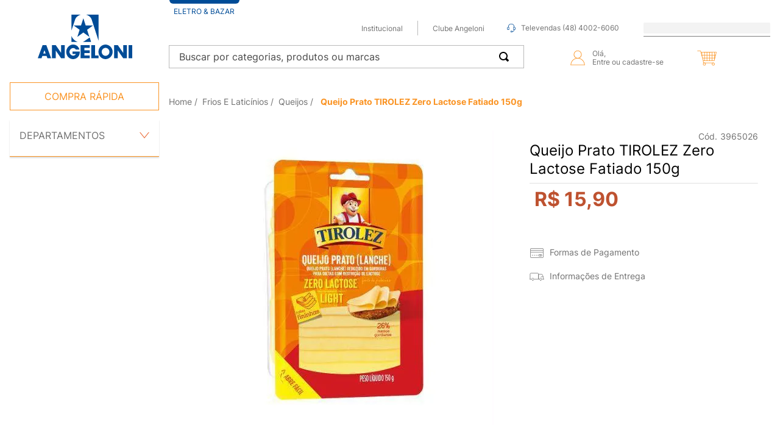

--- FILE ---
content_type: text/html; charset=utf-8
request_url: https://www.google.com/recaptcha/enterprise/anchor?ar=1&k=6LdV7CIpAAAAAPUrHXWlFArQ5hSiNQJk6Ja-vcYM&co=aHR0cHM6Ly93d3cuYW5nZWxvbmkuY29tLmJyOjQ0Mw..&hl=pt-BR&v=N67nZn4AqZkNcbeMu4prBgzg&size=invisible&anchor-ms=20000&execute-ms=30000&cb=fzucc4u86id1
body_size: 49040
content:
<!DOCTYPE HTML><html dir="ltr" lang="pt-BR"><head><meta http-equiv="Content-Type" content="text/html; charset=UTF-8">
<meta http-equiv="X-UA-Compatible" content="IE=edge">
<title>reCAPTCHA</title>
<style type="text/css">
/* cyrillic-ext */
@font-face {
  font-family: 'Roboto';
  font-style: normal;
  font-weight: 400;
  font-stretch: 100%;
  src: url(//fonts.gstatic.com/s/roboto/v48/KFO7CnqEu92Fr1ME7kSn66aGLdTylUAMa3GUBHMdazTgWw.woff2) format('woff2');
  unicode-range: U+0460-052F, U+1C80-1C8A, U+20B4, U+2DE0-2DFF, U+A640-A69F, U+FE2E-FE2F;
}
/* cyrillic */
@font-face {
  font-family: 'Roboto';
  font-style: normal;
  font-weight: 400;
  font-stretch: 100%;
  src: url(//fonts.gstatic.com/s/roboto/v48/KFO7CnqEu92Fr1ME7kSn66aGLdTylUAMa3iUBHMdazTgWw.woff2) format('woff2');
  unicode-range: U+0301, U+0400-045F, U+0490-0491, U+04B0-04B1, U+2116;
}
/* greek-ext */
@font-face {
  font-family: 'Roboto';
  font-style: normal;
  font-weight: 400;
  font-stretch: 100%;
  src: url(//fonts.gstatic.com/s/roboto/v48/KFO7CnqEu92Fr1ME7kSn66aGLdTylUAMa3CUBHMdazTgWw.woff2) format('woff2');
  unicode-range: U+1F00-1FFF;
}
/* greek */
@font-face {
  font-family: 'Roboto';
  font-style: normal;
  font-weight: 400;
  font-stretch: 100%;
  src: url(//fonts.gstatic.com/s/roboto/v48/KFO7CnqEu92Fr1ME7kSn66aGLdTylUAMa3-UBHMdazTgWw.woff2) format('woff2');
  unicode-range: U+0370-0377, U+037A-037F, U+0384-038A, U+038C, U+038E-03A1, U+03A3-03FF;
}
/* math */
@font-face {
  font-family: 'Roboto';
  font-style: normal;
  font-weight: 400;
  font-stretch: 100%;
  src: url(//fonts.gstatic.com/s/roboto/v48/KFO7CnqEu92Fr1ME7kSn66aGLdTylUAMawCUBHMdazTgWw.woff2) format('woff2');
  unicode-range: U+0302-0303, U+0305, U+0307-0308, U+0310, U+0312, U+0315, U+031A, U+0326-0327, U+032C, U+032F-0330, U+0332-0333, U+0338, U+033A, U+0346, U+034D, U+0391-03A1, U+03A3-03A9, U+03B1-03C9, U+03D1, U+03D5-03D6, U+03F0-03F1, U+03F4-03F5, U+2016-2017, U+2034-2038, U+203C, U+2040, U+2043, U+2047, U+2050, U+2057, U+205F, U+2070-2071, U+2074-208E, U+2090-209C, U+20D0-20DC, U+20E1, U+20E5-20EF, U+2100-2112, U+2114-2115, U+2117-2121, U+2123-214F, U+2190, U+2192, U+2194-21AE, U+21B0-21E5, U+21F1-21F2, U+21F4-2211, U+2213-2214, U+2216-22FF, U+2308-230B, U+2310, U+2319, U+231C-2321, U+2336-237A, U+237C, U+2395, U+239B-23B7, U+23D0, U+23DC-23E1, U+2474-2475, U+25AF, U+25B3, U+25B7, U+25BD, U+25C1, U+25CA, U+25CC, U+25FB, U+266D-266F, U+27C0-27FF, U+2900-2AFF, U+2B0E-2B11, U+2B30-2B4C, U+2BFE, U+3030, U+FF5B, U+FF5D, U+1D400-1D7FF, U+1EE00-1EEFF;
}
/* symbols */
@font-face {
  font-family: 'Roboto';
  font-style: normal;
  font-weight: 400;
  font-stretch: 100%;
  src: url(//fonts.gstatic.com/s/roboto/v48/KFO7CnqEu92Fr1ME7kSn66aGLdTylUAMaxKUBHMdazTgWw.woff2) format('woff2');
  unicode-range: U+0001-000C, U+000E-001F, U+007F-009F, U+20DD-20E0, U+20E2-20E4, U+2150-218F, U+2190, U+2192, U+2194-2199, U+21AF, U+21E6-21F0, U+21F3, U+2218-2219, U+2299, U+22C4-22C6, U+2300-243F, U+2440-244A, U+2460-24FF, U+25A0-27BF, U+2800-28FF, U+2921-2922, U+2981, U+29BF, U+29EB, U+2B00-2BFF, U+4DC0-4DFF, U+FFF9-FFFB, U+10140-1018E, U+10190-1019C, U+101A0, U+101D0-101FD, U+102E0-102FB, U+10E60-10E7E, U+1D2C0-1D2D3, U+1D2E0-1D37F, U+1F000-1F0FF, U+1F100-1F1AD, U+1F1E6-1F1FF, U+1F30D-1F30F, U+1F315, U+1F31C, U+1F31E, U+1F320-1F32C, U+1F336, U+1F378, U+1F37D, U+1F382, U+1F393-1F39F, U+1F3A7-1F3A8, U+1F3AC-1F3AF, U+1F3C2, U+1F3C4-1F3C6, U+1F3CA-1F3CE, U+1F3D4-1F3E0, U+1F3ED, U+1F3F1-1F3F3, U+1F3F5-1F3F7, U+1F408, U+1F415, U+1F41F, U+1F426, U+1F43F, U+1F441-1F442, U+1F444, U+1F446-1F449, U+1F44C-1F44E, U+1F453, U+1F46A, U+1F47D, U+1F4A3, U+1F4B0, U+1F4B3, U+1F4B9, U+1F4BB, U+1F4BF, U+1F4C8-1F4CB, U+1F4D6, U+1F4DA, U+1F4DF, U+1F4E3-1F4E6, U+1F4EA-1F4ED, U+1F4F7, U+1F4F9-1F4FB, U+1F4FD-1F4FE, U+1F503, U+1F507-1F50B, U+1F50D, U+1F512-1F513, U+1F53E-1F54A, U+1F54F-1F5FA, U+1F610, U+1F650-1F67F, U+1F687, U+1F68D, U+1F691, U+1F694, U+1F698, U+1F6AD, U+1F6B2, U+1F6B9-1F6BA, U+1F6BC, U+1F6C6-1F6CF, U+1F6D3-1F6D7, U+1F6E0-1F6EA, U+1F6F0-1F6F3, U+1F6F7-1F6FC, U+1F700-1F7FF, U+1F800-1F80B, U+1F810-1F847, U+1F850-1F859, U+1F860-1F887, U+1F890-1F8AD, U+1F8B0-1F8BB, U+1F8C0-1F8C1, U+1F900-1F90B, U+1F93B, U+1F946, U+1F984, U+1F996, U+1F9E9, U+1FA00-1FA6F, U+1FA70-1FA7C, U+1FA80-1FA89, U+1FA8F-1FAC6, U+1FACE-1FADC, U+1FADF-1FAE9, U+1FAF0-1FAF8, U+1FB00-1FBFF;
}
/* vietnamese */
@font-face {
  font-family: 'Roboto';
  font-style: normal;
  font-weight: 400;
  font-stretch: 100%;
  src: url(//fonts.gstatic.com/s/roboto/v48/KFO7CnqEu92Fr1ME7kSn66aGLdTylUAMa3OUBHMdazTgWw.woff2) format('woff2');
  unicode-range: U+0102-0103, U+0110-0111, U+0128-0129, U+0168-0169, U+01A0-01A1, U+01AF-01B0, U+0300-0301, U+0303-0304, U+0308-0309, U+0323, U+0329, U+1EA0-1EF9, U+20AB;
}
/* latin-ext */
@font-face {
  font-family: 'Roboto';
  font-style: normal;
  font-weight: 400;
  font-stretch: 100%;
  src: url(//fonts.gstatic.com/s/roboto/v48/KFO7CnqEu92Fr1ME7kSn66aGLdTylUAMa3KUBHMdazTgWw.woff2) format('woff2');
  unicode-range: U+0100-02BA, U+02BD-02C5, U+02C7-02CC, U+02CE-02D7, U+02DD-02FF, U+0304, U+0308, U+0329, U+1D00-1DBF, U+1E00-1E9F, U+1EF2-1EFF, U+2020, U+20A0-20AB, U+20AD-20C0, U+2113, U+2C60-2C7F, U+A720-A7FF;
}
/* latin */
@font-face {
  font-family: 'Roboto';
  font-style: normal;
  font-weight: 400;
  font-stretch: 100%;
  src: url(//fonts.gstatic.com/s/roboto/v48/KFO7CnqEu92Fr1ME7kSn66aGLdTylUAMa3yUBHMdazQ.woff2) format('woff2');
  unicode-range: U+0000-00FF, U+0131, U+0152-0153, U+02BB-02BC, U+02C6, U+02DA, U+02DC, U+0304, U+0308, U+0329, U+2000-206F, U+20AC, U+2122, U+2191, U+2193, U+2212, U+2215, U+FEFF, U+FFFD;
}
/* cyrillic-ext */
@font-face {
  font-family: 'Roboto';
  font-style: normal;
  font-weight: 500;
  font-stretch: 100%;
  src: url(//fonts.gstatic.com/s/roboto/v48/KFO7CnqEu92Fr1ME7kSn66aGLdTylUAMa3GUBHMdazTgWw.woff2) format('woff2');
  unicode-range: U+0460-052F, U+1C80-1C8A, U+20B4, U+2DE0-2DFF, U+A640-A69F, U+FE2E-FE2F;
}
/* cyrillic */
@font-face {
  font-family: 'Roboto';
  font-style: normal;
  font-weight: 500;
  font-stretch: 100%;
  src: url(//fonts.gstatic.com/s/roboto/v48/KFO7CnqEu92Fr1ME7kSn66aGLdTylUAMa3iUBHMdazTgWw.woff2) format('woff2');
  unicode-range: U+0301, U+0400-045F, U+0490-0491, U+04B0-04B1, U+2116;
}
/* greek-ext */
@font-face {
  font-family: 'Roboto';
  font-style: normal;
  font-weight: 500;
  font-stretch: 100%;
  src: url(//fonts.gstatic.com/s/roboto/v48/KFO7CnqEu92Fr1ME7kSn66aGLdTylUAMa3CUBHMdazTgWw.woff2) format('woff2');
  unicode-range: U+1F00-1FFF;
}
/* greek */
@font-face {
  font-family: 'Roboto';
  font-style: normal;
  font-weight: 500;
  font-stretch: 100%;
  src: url(//fonts.gstatic.com/s/roboto/v48/KFO7CnqEu92Fr1ME7kSn66aGLdTylUAMa3-UBHMdazTgWw.woff2) format('woff2');
  unicode-range: U+0370-0377, U+037A-037F, U+0384-038A, U+038C, U+038E-03A1, U+03A3-03FF;
}
/* math */
@font-face {
  font-family: 'Roboto';
  font-style: normal;
  font-weight: 500;
  font-stretch: 100%;
  src: url(//fonts.gstatic.com/s/roboto/v48/KFO7CnqEu92Fr1ME7kSn66aGLdTylUAMawCUBHMdazTgWw.woff2) format('woff2');
  unicode-range: U+0302-0303, U+0305, U+0307-0308, U+0310, U+0312, U+0315, U+031A, U+0326-0327, U+032C, U+032F-0330, U+0332-0333, U+0338, U+033A, U+0346, U+034D, U+0391-03A1, U+03A3-03A9, U+03B1-03C9, U+03D1, U+03D5-03D6, U+03F0-03F1, U+03F4-03F5, U+2016-2017, U+2034-2038, U+203C, U+2040, U+2043, U+2047, U+2050, U+2057, U+205F, U+2070-2071, U+2074-208E, U+2090-209C, U+20D0-20DC, U+20E1, U+20E5-20EF, U+2100-2112, U+2114-2115, U+2117-2121, U+2123-214F, U+2190, U+2192, U+2194-21AE, U+21B0-21E5, U+21F1-21F2, U+21F4-2211, U+2213-2214, U+2216-22FF, U+2308-230B, U+2310, U+2319, U+231C-2321, U+2336-237A, U+237C, U+2395, U+239B-23B7, U+23D0, U+23DC-23E1, U+2474-2475, U+25AF, U+25B3, U+25B7, U+25BD, U+25C1, U+25CA, U+25CC, U+25FB, U+266D-266F, U+27C0-27FF, U+2900-2AFF, U+2B0E-2B11, U+2B30-2B4C, U+2BFE, U+3030, U+FF5B, U+FF5D, U+1D400-1D7FF, U+1EE00-1EEFF;
}
/* symbols */
@font-face {
  font-family: 'Roboto';
  font-style: normal;
  font-weight: 500;
  font-stretch: 100%;
  src: url(//fonts.gstatic.com/s/roboto/v48/KFO7CnqEu92Fr1ME7kSn66aGLdTylUAMaxKUBHMdazTgWw.woff2) format('woff2');
  unicode-range: U+0001-000C, U+000E-001F, U+007F-009F, U+20DD-20E0, U+20E2-20E4, U+2150-218F, U+2190, U+2192, U+2194-2199, U+21AF, U+21E6-21F0, U+21F3, U+2218-2219, U+2299, U+22C4-22C6, U+2300-243F, U+2440-244A, U+2460-24FF, U+25A0-27BF, U+2800-28FF, U+2921-2922, U+2981, U+29BF, U+29EB, U+2B00-2BFF, U+4DC0-4DFF, U+FFF9-FFFB, U+10140-1018E, U+10190-1019C, U+101A0, U+101D0-101FD, U+102E0-102FB, U+10E60-10E7E, U+1D2C0-1D2D3, U+1D2E0-1D37F, U+1F000-1F0FF, U+1F100-1F1AD, U+1F1E6-1F1FF, U+1F30D-1F30F, U+1F315, U+1F31C, U+1F31E, U+1F320-1F32C, U+1F336, U+1F378, U+1F37D, U+1F382, U+1F393-1F39F, U+1F3A7-1F3A8, U+1F3AC-1F3AF, U+1F3C2, U+1F3C4-1F3C6, U+1F3CA-1F3CE, U+1F3D4-1F3E0, U+1F3ED, U+1F3F1-1F3F3, U+1F3F5-1F3F7, U+1F408, U+1F415, U+1F41F, U+1F426, U+1F43F, U+1F441-1F442, U+1F444, U+1F446-1F449, U+1F44C-1F44E, U+1F453, U+1F46A, U+1F47D, U+1F4A3, U+1F4B0, U+1F4B3, U+1F4B9, U+1F4BB, U+1F4BF, U+1F4C8-1F4CB, U+1F4D6, U+1F4DA, U+1F4DF, U+1F4E3-1F4E6, U+1F4EA-1F4ED, U+1F4F7, U+1F4F9-1F4FB, U+1F4FD-1F4FE, U+1F503, U+1F507-1F50B, U+1F50D, U+1F512-1F513, U+1F53E-1F54A, U+1F54F-1F5FA, U+1F610, U+1F650-1F67F, U+1F687, U+1F68D, U+1F691, U+1F694, U+1F698, U+1F6AD, U+1F6B2, U+1F6B9-1F6BA, U+1F6BC, U+1F6C6-1F6CF, U+1F6D3-1F6D7, U+1F6E0-1F6EA, U+1F6F0-1F6F3, U+1F6F7-1F6FC, U+1F700-1F7FF, U+1F800-1F80B, U+1F810-1F847, U+1F850-1F859, U+1F860-1F887, U+1F890-1F8AD, U+1F8B0-1F8BB, U+1F8C0-1F8C1, U+1F900-1F90B, U+1F93B, U+1F946, U+1F984, U+1F996, U+1F9E9, U+1FA00-1FA6F, U+1FA70-1FA7C, U+1FA80-1FA89, U+1FA8F-1FAC6, U+1FACE-1FADC, U+1FADF-1FAE9, U+1FAF0-1FAF8, U+1FB00-1FBFF;
}
/* vietnamese */
@font-face {
  font-family: 'Roboto';
  font-style: normal;
  font-weight: 500;
  font-stretch: 100%;
  src: url(//fonts.gstatic.com/s/roboto/v48/KFO7CnqEu92Fr1ME7kSn66aGLdTylUAMa3OUBHMdazTgWw.woff2) format('woff2');
  unicode-range: U+0102-0103, U+0110-0111, U+0128-0129, U+0168-0169, U+01A0-01A1, U+01AF-01B0, U+0300-0301, U+0303-0304, U+0308-0309, U+0323, U+0329, U+1EA0-1EF9, U+20AB;
}
/* latin-ext */
@font-face {
  font-family: 'Roboto';
  font-style: normal;
  font-weight: 500;
  font-stretch: 100%;
  src: url(//fonts.gstatic.com/s/roboto/v48/KFO7CnqEu92Fr1ME7kSn66aGLdTylUAMa3KUBHMdazTgWw.woff2) format('woff2');
  unicode-range: U+0100-02BA, U+02BD-02C5, U+02C7-02CC, U+02CE-02D7, U+02DD-02FF, U+0304, U+0308, U+0329, U+1D00-1DBF, U+1E00-1E9F, U+1EF2-1EFF, U+2020, U+20A0-20AB, U+20AD-20C0, U+2113, U+2C60-2C7F, U+A720-A7FF;
}
/* latin */
@font-face {
  font-family: 'Roboto';
  font-style: normal;
  font-weight: 500;
  font-stretch: 100%;
  src: url(//fonts.gstatic.com/s/roboto/v48/KFO7CnqEu92Fr1ME7kSn66aGLdTylUAMa3yUBHMdazQ.woff2) format('woff2');
  unicode-range: U+0000-00FF, U+0131, U+0152-0153, U+02BB-02BC, U+02C6, U+02DA, U+02DC, U+0304, U+0308, U+0329, U+2000-206F, U+20AC, U+2122, U+2191, U+2193, U+2212, U+2215, U+FEFF, U+FFFD;
}
/* cyrillic-ext */
@font-face {
  font-family: 'Roboto';
  font-style: normal;
  font-weight: 900;
  font-stretch: 100%;
  src: url(//fonts.gstatic.com/s/roboto/v48/KFO7CnqEu92Fr1ME7kSn66aGLdTylUAMa3GUBHMdazTgWw.woff2) format('woff2');
  unicode-range: U+0460-052F, U+1C80-1C8A, U+20B4, U+2DE0-2DFF, U+A640-A69F, U+FE2E-FE2F;
}
/* cyrillic */
@font-face {
  font-family: 'Roboto';
  font-style: normal;
  font-weight: 900;
  font-stretch: 100%;
  src: url(//fonts.gstatic.com/s/roboto/v48/KFO7CnqEu92Fr1ME7kSn66aGLdTylUAMa3iUBHMdazTgWw.woff2) format('woff2');
  unicode-range: U+0301, U+0400-045F, U+0490-0491, U+04B0-04B1, U+2116;
}
/* greek-ext */
@font-face {
  font-family: 'Roboto';
  font-style: normal;
  font-weight: 900;
  font-stretch: 100%;
  src: url(//fonts.gstatic.com/s/roboto/v48/KFO7CnqEu92Fr1ME7kSn66aGLdTylUAMa3CUBHMdazTgWw.woff2) format('woff2');
  unicode-range: U+1F00-1FFF;
}
/* greek */
@font-face {
  font-family: 'Roboto';
  font-style: normal;
  font-weight: 900;
  font-stretch: 100%;
  src: url(//fonts.gstatic.com/s/roboto/v48/KFO7CnqEu92Fr1ME7kSn66aGLdTylUAMa3-UBHMdazTgWw.woff2) format('woff2');
  unicode-range: U+0370-0377, U+037A-037F, U+0384-038A, U+038C, U+038E-03A1, U+03A3-03FF;
}
/* math */
@font-face {
  font-family: 'Roboto';
  font-style: normal;
  font-weight: 900;
  font-stretch: 100%;
  src: url(//fonts.gstatic.com/s/roboto/v48/KFO7CnqEu92Fr1ME7kSn66aGLdTylUAMawCUBHMdazTgWw.woff2) format('woff2');
  unicode-range: U+0302-0303, U+0305, U+0307-0308, U+0310, U+0312, U+0315, U+031A, U+0326-0327, U+032C, U+032F-0330, U+0332-0333, U+0338, U+033A, U+0346, U+034D, U+0391-03A1, U+03A3-03A9, U+03B1-03C9, U+03D1, U+03D5-03D6, U+03F0-03F1, U+03F4-03F5, U+2016-2017, U+2034-2038, U+203C, U+2040, U+2043, U+2047, U+2050, U+2057, U+205F, U+2070-2071, U+2074-208E, U+2090-209C, U+20D0-20DC, U+20E1, U+20E5-20EF, U+2100-2112, U+2114-2115, U+2117-2121, U+2123-214F, U+2190, U+2192, U+2194-21AE, U+21B0-21E5, U+21F1-21F2, U+21F4-2211, U+2213-2214, U+2216-22FF, U+2308-230B, U+2310, U+2319, U+231C-2321, U+2336-237A, U+237C, U+2395, U+239B-23B7, U+23D0, U+23DC-23E1, U+2474-2475, U+25AF, U+25B3, U+25B7, U+25BD, U+25C1, U+25CA, U+25CC, U+25FB, U+266D-266F, U+27C0-27FF, U+2900-2AFF, U+2B0E-2B11, U+2B30-2B4C, U+2BFE, U+3030, U+FF5B, U+FF5D, U+1D400-1D7FF, U+1EE00-1EEFF;
}
/* symbols */
@font-face {
  font-family: 'Roboto';
  font-style: normal;
  font-weight: 900;
  font-stretch: 100%;
  src: url(//fonts.gstatic.com/s/roboto/v48/KFO7CnqEu92Fr1ME7kSn66aGLdTylUAMaxKUBHMdazTgWw.woff2) format('woff2');
  unicode-range: U+0001-000C, U+000E-001F, U+007F-009F, U+20DD-20E0, U+20E2-20E4, U+2150-218F, U+2190, U+2192, U+2194-2199, U+21AF, U+21E6-21F0, U+21F3, U+2218-2219, U+2299, U+22C4-22C6, U+2300-243F, U+2440-244A, U+2460-24FF, U+25A0-27BF, U+2800-28FF, U+2921-2922, U+2981, U+29BF, U+29EB, U+2B00-2BFF, U+4DC0-4DFF, U+FFF9-FFFB, U+10140-1018E, U+10190-1019C, U+101A0, U+101D0-101FD, U+102E0-102FB, U+10E60-10E7E, U+1D2C0-1D2D3, U+1D2E0-1D37F, U+1F000-1F0FF, U+1F100-1F1AD, U+1F1E6-1F1FF, U+1F30D-1F30F, U+1F315, U+1F31C, U+1F31E, U+1F320-1F32C, U+1F336, U+1F378, U+1F37D, U+1F382, U+1F393-1F39F, U+1F3A7-1F3A8, U+1F3AC-1F3AF, U+1F3C2, U+1F3C4-1F3C6, U+1F3CA-1F3CE, U+1F3D4-1F3E0, U+1F3ED, U+1F3F1-1F3F3, U+1F3F5-1F3F7, U+1F408, U+1F415, U+1F41F, U+1F426, U+1F43F, U+1F441-1F442, U+1F444, U+1F446-1F449, U+1F44C-1F44E, U+1F453, U+1F46A, U+1F47D, U+1F4A3, U+1F4B0, U+1F4B3, U+1F4B9, U+1F4BB, U+1F4BF, U+1F4C8-1F4CB, U+1F4D6, U+1F4DA, U+1F4DF, U+1F4E3-1F4E6, U+1F4EA-1F4ED, U+1F4F7, U+1F4F9-1F4FB, U+1F4FD-1F4FE, U+1F503, U+1F507-1F50B, U+1F50D, U+1F512-1F513, U+1F53E-1F54A, U+1F54F-1F5FA, U+1F610, U+1F650-1F67F, U+1F687, U+1F68D, U+1F691, U+1F694, U+1F698, U+1F6AD, U+1F6B2, U+1F6B9-1F6BA, U+1F6BC, U+1F6C6-1F6CF, U+1F6D3-1F6D7, U+1F6E0-1F6EA, U+1F6F0-1F6F3, U+1F6F7-1F6FC, U+1F700-1F7FF, U+1F800-1F80B, U+1F810-1F847, U+1F850-1F859, U+1F860-1F887, U+1F890-1F8AD, U+1F8B0-1F8BB, U+1F8C0-1F8C1, U+1F900-1F90B, U+1F93B, U+1F946, U+1F984, U+1F996, U+1F9E9, U+1FA00-1FA6F, U+1FA70-1FA7C, U+1FA80-1FA89, U+1FA8F-1FAC6, U+1FACE-1FADC, U+1FADF-1FAE9, U+1FAF0-1FAF8, U+1FB00-1FBFF;
}
/* vietnamese */
@font-face {
  font-family: 'Roboto';
  font-style: normal;
  font-weight: 900;
  font-stretch: 100%;
  src: url(//fonts.gstatic.com/s/roboto/v48/KFO7CnqEu92Fr1ME7kSn66aGLdTylUAMa3OUBHMdazTgWw.woff2) format('woff2');
  unicode-range: U+0102-0103, U+0110-0111, U+0128-0129, U+0168-0169, U+01A0-01A1, U+01AF-01B0, U+0300-0301, U+0303-0304, U+0308-0309, U+0323, U+0329, U+1EA0-1EF9, U+20AB;
}
/* latin-ext */
@font-face {
  font-family: 'Roboto';
  font-style: normal;
  font-weight: 900;
  font-stretch: 100%;
  src: url(//fonts.gstatic.com/s/roboto/v48/KFO7CnqEu92Fr1ME7kSn66aGLdTylUAMa3KUBHMdazTgWw.woff2) format('woff2');
  unicode-range: U+0100-02BA, U+02BD-02C5, U+02C7-02CC, U+02CE-02D7, U+02DD-02FF, U+0304, U+0308, U+0329, U+1D00-1DBF, U+1E00-1E9F, U+1EF2-1EFF, U+2020, U+20A0-20AB, U+20AD-20C0, U+2113, U+2C60-2C7F, U+A720-A7FF;
}
/* latin */
@font-face {
  font-family: 'Roboto';
  font-style: normal;
  font-weight: 900;
  font-stretch: 100%;
  src: url(//fonts.gstatic.com/s/roboto/v48/KFO7CnqEu92Fr1ME7kSn66aGLdTylUAMa3yUBHMdazQ.woff2) format('woff2');
  unicode-range: U+0000-00FF, U+0131, U+0152-0153, U+02BB-02BC, U+02C6, U+02DA, U+02DC, U+0304, U+0308, U+0329, U+2000-206F, U+20AC, U+2122, U+2191, U+2193, U+2212, U+2215, U+FEFF, U+FFFD;
}

</style>
<link rel="stylesheet" type="text/css" href="https://www.gstatic.com/recaptcha/releases/N67nZn4AqZkNcbeMu4prBgzg/styles__ltr.css">
<script nonce="5wX9lp_avSsEUauENilFzg" type="text/javascript">window['__recaptcha_api'] = 'https://www.google.com/recaptcha/enterprise/';</script>
<script type="text/javascript" src="https://www.gstatic.com/recaptcha/releases/N67nZn4AqZkNcbeMu4prBgzg/recaptcha__pt_br.js" nonce="5wX9lp_avSsEUauENilFzg">
      
    </script></head>
<body><div id="rc-anchor-alert" class="rc-anchor-alert"></div>
<input type="hidden" id="recaptcha-token" value="[base64]">
<script type="text/javascript" nonce="5wX9lp_avSsEUauENilFzg">
      recaptcha.anchor.Main.init("[\x22ainput\x22,[\x22bgdata\x22,\x22\x22,\[base64]/[base64]/[base64]/[base64]/[base64]/[base64]/[base64]/[base64]/[base64]/[base64]/[base64]/[base64]/[base64]/[base64]\x22,\[base64]\\u003d\\u003d\x22,\x22ScKfEsOSw7ckDcKSOMOVwq9VwqkRbiRvWFcoTsKOwpPDmx3CgWIwP2XDp8KPwrbDiMOzwr7DuMKMMS0Yw58hCcO4IlnDj8Kkw6tSw43Cn8OnEMOBwqjCumYRwojCucOxw6laJgxlwoHDi8KidzpzXGTDmsO2wo7DgzJ/LcK/wozDjcO4wrjCk8KULwjDuEzDrsOTMMOyw7hsUls6YTzDj1pxwo7DhWpwV8OXwozCicOuUDsRwpQMwp/[base64]/DhCIQw7kvw6JsS8KeIwDCu8OUB8KtwoLDo8OQwqgER3/CkG/DoCslwqQdw6LChcKaZV3Ds8OiMVXDkMOnVMK4Vx/Cuhlrw7JLwq7CrAcECcOYFwkwwpUjUMKcwp3Ds3nCjkzDgRrCmsOCwqnDp8KBVcORcV8Mw71cZkJtTMOjbm/CsMKbBsKNw6QBFy/[base64]/[base64]/DkcO4w6DCjnLCo8ORw5A0DyTDhMOudTJ3DMOZw5wxw4c2Qzx2wrwhwooZdRjDvSEnJ8KdD8O9eMK8woJdw4cUwr3Dn05OYlHDrFdMw6ZYNiZuLsKaw7LDggEvSG/CuHnCvMOUFcO5w73DhcOJdBIAOwJsVjvDhFvCg1nDiTZGw4lyw6RZwplmehgYMMK3UDRDw4xPQjTCs8KGI1DCgMOyFcKrdMORwrjCqMK/w686w6xnwoACTMOaRMKNw5XCv8O+wpQBK8KbwqNQwrHCjsOELsOrwoAVwoMffEVaMg0/wrXDusKfe8Kfw7Q0w6LDjMOdEsOmw5XCkzzCigzDqTMRwoEECcOFwoPCpMKHw6/DpxzDmn1/DsKKSwRyw7/[base64]/Dqz5JVgDDmCrCrcKmwoPCrRDDl8Ocw5fCgjLChRrCshwmQcOxST4yLB7DhzFeLGtGwoTDpMOhUXQ3KT3DssKbwpopOXE7SCTCisOTwqXDiMKow4bCjATDocKLw6nCsFQpw4LDs8O1woPCq8KPSWXDhcK/[base64]/[base64]/dcOEw48pw4N+w5LCulQvwrVGwqnDkw/CrMOoCFbCli82w7LCpcOyw61uw499w4REHsKIwoRtw5DDpVnCkUwzaTdnwpTCpsKAXsOYScO9a8KPw5rCh3zCiHDCqMKUUF4mZX/DjmRjMMKAJRBiFsKvL8KAUn0ZLgMsQcKbw5MCw7law47Dr8KSEsOrwrcfwp3Do2U/w5VjTMKawo4LYyUdw40VDcOIw59ZeMKnwpbDqsKPw5MgwqQUwqNUWyI0O8OLwqceOsKbwrfDjcKvw5p/[base64]/DnmsNbz44woJ5w4HDp1BLw7rCocOqwovCtsOiwqFDw60XPMOsw4F/JXVyw5oja8Kwwr9iw7EPJ1Mqw4ohXSbCtMOpFxtWwq/[base64]/YMOaw6rDr13DvsK4DsKvwokubcKrw6JEwpUDWcO7ZMKdbT3CpGTDtkPCiMORSMKCwqV+UMKrw7UCY8OgNsOPaXTDjcOkI2TCnSPDhcOFWDbCtApGwoBdwoTCpMOoGw3CoMKnw51uwqXDgn/DgWXCmMO/e1AOV8OiNsKrwqbDp8KMWsOtdCphARkTwrDCgVLCgMOpwpnCmMO8W8KHVQ/CizVSwpDCmMKcwonDrsKsKzTCp35owqzDtMKBw7dyI2LCmiF3w7dew6vCrz4hJMKFSDHDl8ONwrV+Uw5sQcKNwohPw7/CqsOWwrUbwqPDgCYXw7VhEMOXQcOvwplkwrfDncKkwqDCvGwGBSrDuRRRN8OQw6nDhUY/JcOEN8Kywr/Co0ZZOS/DisK7DQ7CkjwDJ8OOwpbDnsKOQ2fDm0/Cp8KlKcOLC1nDlsOlbsKawoDDtAcVwqvCp8OCOcKGfcOVw73CtRBIGEDDny3DtCBbwr0Uw7TCtcKrA8KqesKcwoJ5L2Buw7PCl8KFw6XDusOPwqg/PjhpG8KbE8Kow6AfSwImwopUw73DncOnw60+wofDmDBKwo/Dp2suw4jDn8OrPnnDqcOcwrdhw53Dnx7CoHvDjcKbw6FFwrnCiULDj8OUw7sHXcOscXbDl8K7woAZEcKQCMO/w59hw68sOcKewotpw689DxLCnjg4wo9OUznCrDpzOCbCgDvCkFVVwpwEw4jCgURoWsOreMKOHj/CnsOywrLCn2ZHwoDDs8OIB8OsJ8KiV0BQwoXDtsKjP8Kbw6Egwrsfw6/DtTPCimQPSGM6d8Oqw50MbMKew5zDk8OZw6I+cXR6wrXCvVjDlcO8SAZiIWnDpyzDowd6Q1pFwqDDm0lWI8KuSsKUeUbCq8O+wqnDuBPDq8KZB0DDlMO/woZ4w59NeitwCwvDtsOrSMOsSTZ7KMORw51rwrvDvhfDoVcLwpDCu8OiLcOJF1jDsyxwwpZHwrPDh8KsDEfCqV5JIcO3wpXDnsODbsObw6/Cn3fDo0gVSsK5TAB2V8OUd8Onw40jw4Fwwr/CpsO4w5TColoKw5rCgmppQsOMwoc8HcK6NEE1HcO5w57DksOiw5DCuWbCrcKVwonDoljDql3DsxfDrMK1IhTDvhjClinDmh5nwr9Uwq9xwqLDuDAAwrrCnVZSw5PDlQ/[base64]/w6bCv8Odw5PCrl5BICwpKTcVOTdzw47Dvn1XLcKvwoI4w47DqEplCMO1IcKtccKjwpbCn8OfXUFabQTDnG8SNsOQWXLChiQfwqXDqsOaQcKBw7PDsEjCm8K0wqwQwpFgUsKsw5vDksOew6hrw5HDocKXwrDDkw/CoyPCtHfCmcONw5jDjwDCh8Ocwq3Dq8K5Dm8zw6xfw55PcMOSbwDDpcKWejfDhsOlKUjCtxLDusKvKsOPSn4DwrjCmkouw7YqwrM8wqTCrWjDtMKUGsKtw6VOSSI9AMOjacKpKEnCgF5JwrBHZlsww6rCmcKnPVXCrEvCp8OBCk/Dp8O1VSZhO8K+w5DCnyZ/w5fDmsKZw67CuFcnf8K3Zh83fB8hw54DdXBxccKAw61ONVlKcnPChsK7w7HCpMO7wrhUWksQwoLCrnnCq1/DqMKIwqkfHMKmBlJrw6tmEsK1wpUYBsOow7kwwpPDgA/Ch8OAIsKBDcK/PsORIsKZZ8OUwoocJzHDjHLDliYCw4ZlwpdmAlU0IcK4A8OUU8OsKcOnLMOqwoLCmU/ClcKLwp82D8OKGsKJwqYICsKJaMOdw67Dv0ZLw4IuYT7CgMKsRcKPT8OrwqZCwqLCi8O/JkVYccKgcMODPMKCcQVAMMOGw7PCiTPCl8OAwrV+TMK3AQVpN8OQwrTDgcOxbsKlwoYHK8O2wpEaJWXCllTDlMOsw49kbMKIwrAVIANdwrwgA8OBOcK2w6oUQMOsMzYUwo7CoMKEwpguw4LDh8K/I3zCoSrClWkRKcKqw4ItwrfCm0olVWwaaGJmwqdbLl9ZfMOnH2hBIVXCj8Ouc8KywpXCj8KBwpXCjh1+GMKIwoDCgxRFIsOnwoNfFynCtwhnOGA1w7XDpcO2wonDgxDDli1bKsK9UEhGwq/DgEVDworDnQbCsldMwpLDqg8dGCbDmUpqwoXDqHXCn8Kswp4JDcKPwo5geC3Cox3Cvhx3NMOvwog4W8KuIxEXMhJ2JEvClGR8Z8OwPcOnw7IUIEZXwpZjwqHDpmJWLsKTasKidmzDnisXIcOvworDhcK5bsOjw7h/wqTDgwYRHXsaEcOyH17Cu8O4w7ZbI8Oywo8iE3QTw67DvMOMwoDDvsKFCsK3w510WsOdwo3Cnx3Ci8KsTsKFw4QWw4/DsBQdUzPCjcKCNkhiL8OMDydIRQjDkQfDsMOswoPDqgkUCz0sEhXCkMOCHMKlZCkXwqwPLcOkw7BuDcO/BsOuwpxxI3diwrXDqMOBRyjDh8KZw4lvw5DDksKdw5nDkHjDksOEwqpgEsKyR1zCssOiw7zDgwZ0I8Olw4N3wrXDmDc0w5jDhcKHw4vDvMKpw69cw6/Cn8OGwptwJEQXNm4vMjHCoyZrFWsdZxMNwrw7w4pvXMOyw6oHFCHDnMO1P8Kiw7gwwp4Ww7fCk8OqQCsUc0LDqExFw53DrVJew4TDpcOWE8KoOh7Dp8OMaV/DsDQjfEDClsOFw7cyfsOqwqkWwqdDwq9xwobDjcKpYsKQwpshw7s2asK3JcOGw4LDhcK2AkZsw4nCmFMzawldfcK3KhlTwqTDvnrCgxl9aMKkesKZQgvCikfDu8Omw4nCjsOPw7MjLn/[base64]/Cg8K+AkjCj8OPw6rCrkzDmxHDqyMgfCvDqcOlwog6IMK6w51bMcOLdcOMw7Ahf2PCmh/Cj0DDjznDmsOgHU3Dviwrw4nDgh/CkcO4Xnhsw5bCnMOZwr8sw4F6V38uUUR6FMKzwrxZw7M2wq3DmB5pw6pYw75mwoMzwo/CocKXNsOqG1xFPsKpwrxNHsO6w6zDv8Ksw5NBNsOuw5Z2CH5kX8OsRF3CrMKVwohBw59Ww7rDmMOyHMKuZEHDq8OFwo8gZcOAY3lDQ8KVV1ANP0xJT8KYcXDCszHCgg15MQPCtXQGw69iwoYew7zCicKHwpfDvcKMbsKSEX/DlVzCrxUQBsOHSsKPYXILw6zDg3F6Q8Kowo5swohxw5Jbwoo7wqTCm8OjaMOyYMOCXDEqwrJCw5c8w4bDoFweNHfDmXRhNmxAw6RkKCAYwohjSQTDvsKaTiUUF0ASw7/CmwBmXsK7wq8iwoTCq8OuPRRzw4PDuBRww4MUM3jCvHBAGsOAw75pw4nCrsOqbsOiHwHDh2w6wp3CtsKeS3FQw4HCrCwZw6LCqnTDkcKjwpERCMKvwq5/QcOoKh3Dhht1wrZJw5Y+wqnCtBTDnMOtKFPDnC/DhgfDnirCgl9/wp00QxLCg3PCv1ojA8Kgw4fDtMKJJxPDhGkjw5/Dh8Ocw7Bsd3jCq8O3bsK+CsOUwoFdQSjCj8KlSx7DhMKxWHcebcKrw4PCvRnCkMKrw73DniXCgjglw5XDhMK2f8Kaw5rCisKEw7LCp2vDlA4jHcOTFHvCoG7DkWEpPcKYfzEuw6QWJTVRLcO2wovCvMKaTsK1w5fDtnoxwoIZwo/Ckz3DmMOCwqJMwofDthPDkQPCiElvSsOnIV7CiTfDkTTCksOQw40Hw5nCtMOWGiLDtDtsw7BkcMKEH27DmS5ib3XDkMKMf05Hw7d4w60gwqEDwqk3cMKoM8Kfw7NGwrc0K8KLWcOzwow+wqTDl1dFwoJ1wp/[base64]/Cl0bCisK/CMKVwqVATCjDs0fCgMO7woDDtcKXw4jCuy3Ds8OywrPDncKRwqfCtcO7Q8KCcFF6Dz3Cq8KCw6DDvQdudxxGR8OmCDIAwpvDshTDocOawqDDicOpw6/DoATDgSwPw6HChznDiUcDw5vCk8KDYsKJw7fDv8OTw6s6wqNJw5fCjGcgw4Zdw5BZWsKPwrrDjsOlOMKsw4/CkhbCusK6wobCh8KwfG/CrsOGwpkBw5hcwq0Gw5YFw53DpFfCmcK0w6fDj8K7wp7DgMOCw7BZwp7DhDzDnU0YwpDCthPCqcOgPytvfDLDuFLChHNWB25mw7/[base64]/CvG7CsT8FwqvDisKLwp4xw6Frw7/[base64]/UsOMS8Kxw5U5w5VBIAvCgznCl8O/[base64]/w5jDqMO8AMOzagB2wq7DhFfDoMOgLgzCscOHEkF/w6TDm13DhlrDi1cSwodhwqoEw6l7wpbCjyjCnhHDqCBew4s+w4ksw63DmcKPwqLCs8OuGnHDgcOoWxIjwrQKwqt9wo0Lw7IPOi5dw4fDlcOnw5vCv8KnwoFLLUAqwoB9fQjCoMOdwq7CqsOcwqEHw5A1PFdPK3dyekVYw4FSw4nCosKdwpPChgPDu8Kxw7/DuSt4w5xOw6t1w7XDuCfDg8Ksw4bCo8O1w4TCkVI8QcKKaMKawpt1dMK3w7/[base64]/DucKvPcOAKsOxwqTDnysqbXFNwpnDncOTwq16w6nDtmjClhHCgHVAwrXCuUvDgQbCo2kKw44yB3lfwojDqjLCuMOLw77CqCzDrsOsNcOwAMKUw64YY09ew6lJwp5gUB7DmC/Cjl3DvjLCsgjChsKRKsOKw7dwwojDnGLDrcK9w7dRwqHDusOeIEJVAsOtMMKCwr8twrQVw74eH1bDkTHDh8OKVCTCpsOuaHpIw6Myc8K3w7cxw6llZhQgw4bDhjXDoD3DpcKGA8ORGX/DiTZ/BsKfw6HDlMOdwr/CiClNOz/DuGLCsMOuw5PCigfCtiDCgsKoWznCqkLDuFnDixjDoV3CpsKowr0HLMKRd3XCvF8qAXnCq8KDw5AYwpQiYsORwo9Qw4HCpsOaw6pyw6vDtMKywrPCriLDjEgJwprDhj7CuA83Y2FHbFs+wpVmY8O6woJ3w6Zvwp3DrhTDjExKAXRRw5DCjMOwewQ7wqfDjcKtw5/[base64]/DlHLCnMOIBUbCrsOrwodCwoVlAk95exLDrD1lwrjCocOqW1M8wonChjbDkSwLQcK2XEAqbToHFsKCUGFfFMKBA8OmXHPDocOSWH7DlsKowpNSYGjCvsKiwrTDhmrDqWfCpCxew7/CpMKXLMOAasKbflrDicO5S8OhwpjCtknCjApCwr7CkMKSw6DCm3XDjFnDm8OeSsKTGklAbcKRw43Dv8Kjwps2w57DssO/ecKbw4FhwoVcVxnDiMKxw5ITDCVlwoABMQjCv33Coh/Cpj9sw5YrTMKXwp/[base64]/DiEbDoBAtRDESw4jDlMO1FsO8w4rCncO0ZQ0xeABuNsKfEGXDmMOQd1DClUZ0BsKkwo3Cu8Oow4ZRU8KeIcKkwpUOw541SgDChMOSwo3CmcKYcW0aw7wvwoPCk8KaZsO5MMK0MMOYOsKvciUrwoUQc0AVMCDCrG5zw7/[base64]/eG5DS23DlSwbKcKmBsKawrVfY8Okw4PCnsOqw4AHLQzCgMKww6nDlcKTZ8KgWCtCHX0AwpMGw6ANw4h9wq/CgT/[base64]/DnUPCkXnDgjkRw6zDt8OAwo1bwqpPasOVEyDDqcOdFsOvwozDtxFEwoHDucK9CDYHeMKxO2dPQMOoTVDDtMKbw7PDiWNqFRobw6rCh8OdwpFDw67DhnLCgHVDwq3DsSF2wpowFgMXZmfCjcKRw5fDssOtwqdvQR/CuTgNw4pJL8OWXsKFwqHDjVcLLCnCnmPDlnILw4EWw7rCsgdDdHl1a8KSwpBgw5ZiwqA0w7TDvBjCjQjCn8KIwo/DkQ8vRMK4wr3DtkoIQsOmw6jDrsKyw6nDjkDCuVBWSsK4VsKPF8OWw5HDr8KzV1lbwrnCj8K+QWUtaMKQJSXCg3UIwocBblBvVMOZaVvCkxnCksOoE8OqXhDDlQIua8K6WcKAw4vCkF9resO/[base64]/[base64]/DqlzCqnjDnCh6OsKHM8Kgw7XDoMOkw7LDoMKqdsKKw67CkxzDjl7DkCVXwpdLw7d5wrNYIsKmw4/[base64]/[base64]/Du8K3dsKQV0AmEMOAw51ewpTDlmrDpsOofcOTBEnDjMKjXMKlw7k/QB46EWJOaMONc17Cs8OUL8OZw5PDt8OMOcObw6d4wq7Cq8KCw4cYw6w3ecOTEy5dw41DW8Ktw4ZJwpg3wpjCmsKEw4bCmiTDh8K6Q8OEb1JZMR9oXMONGsK/w4hBw6bDmcKkwobCusKiw5DCk1hXfDFhKnBpJBhnw5HDksK3UMOgCGPCkz7DoMOhwp3DhhnDs8KBwodYHjvDuVJpw4tFf8O+wr4+w6hsMxfCq8KGKsOdw71vbxBCw4DCrMOURivCosKlw5fDu3rDnsK7CHkfwpJyw6cXNsO6wpp/V0PCqR19w7svScO8P1rClz7CjBXCq18ALMK9L8KRX8OKKsOGRcOfw4sQJ0ReAxDCncOwThTDtsK/[base64]/Dn8KBQcO1QkdqTivDisK1PTnDvREjwrjCtlZuw4ovP3BlXQ1wwqDCqsKtOQF7wrXCgFYZwo0Rwr3Dk8ObfxDDucKIwrHCtW3DjTtTw6bCgsK9NcOew4rCi8OQwo1Uwr5qdMKaA8KTYMOSwr/CtMOww6bDuXTDuDjDlMOxE8Kfwq/CosKtaMOOwpogXmHCkRPDvE9XwrDCtihywo/DocOOJMOOScOONz7DhlPCkMO/J8Oawo5yw6fCtsK0wovDpi9yR8OVSkzCuVLCv23CikzDilAkwo87IMK1w57DrcKzwqRuRHrCuXd4OQXClsOof8OBSzFewo4SbMOkd8KRwo/CkcOuA1fDtMK6wpXDnwR5wqPCi8KQCcKGfsKGATTCqsKpMMO/UyZewrg6w67Dj8KmDsODOsObw5/[base64]/CkcKvNTbDn8KTLsKWw45swrw4YnwEwq3CsDPDogBlw7hGw7MMKcOyw4VnaS7ClsK4YlABw4vDh8KBw7XDrMOWwqnDknfDhRLDunPDrXfDlsKWWjPCnFc0FcKBw6d0w7XDinTDlcO0MF3DukTDgsOLW8O0Z8KWwoLClwY/w6QnwqENCMKywrFOwrDDpnPDv8K0DE/[base64]/Gy3DjsO8wpvDmRpqClrClsKIwp1NSMKFwocPwpQsOMOqehg/[base64]/w48owoLDhTM+QSPDqcOVJ8K2wrjDp8OLMsKnJ8O6IV7DpMKYw7TClEogwo/DtMKQA8OHw5I4P8O0w4jCii1aJ38+wq46E0XDmkl5wqHCpcKKwqUFwp3DvsOPwpHCisK8E0vChHDCqzfDhsKlw7JZaMKbBcO7wqliYQHChG/CqUE1wrtoQBPCs8Kfw6zDrzosACNjwqpowqB7wrR/Oy/Dn2vDs0BlwoZZw7oHw6NRw47Dt3XDrcOxwpjDk8KJaCcvw5DDgFLDmMK1wqbCrRbCjUwOeTpMw7/DnzrDnSF+DsOcfMOZw6sZKMOhwpLCqsK/EMKbMUhQJA5GaMKIbMKdw7BkHXvCn8OMwrkiKSopw4AMdVPCiCnCjCwww7HDp8ODNwnDkX0nf8OvFcOpw7HDrBEnw6FBw6zCjTtaU8Ocwp/Cr8KIwrPCv8KawqFfBcKwwocrwpbDiR9hWkMgKsK9wpfDt8KUwrXCt8OnDltZV1ZDTMK9wpZYw6lVw7rCoMOWw5rCjn53w4FjwqHDi8OFw43Cs8KcISBlwokLNjc+wr/[base64]/DvsKmLA9tH13Ct8O8TsKQRibCpXPDusONwptWwq3DtiDCpWB3wrPCu2/CuRXDncOAQMKJwqbDpHUuOlfDtGEzOcOtWcKXcHMpXkXCo2xATGbCt2QTw75Uw5DCmsO8TsObwqbCqcOlwovChFh4CMK4ZnTDtF0lwoTDmMK+YHdYOsKHw6hgw50oCXLDhsKdUsO+QWbCoh/DnMKDw6lxEV0pTHVCwolewqtuwprCnsK2w4/ChEbDrTtsF8Kzw6whdT3ChsOsw5VpOhptwoYiSsK9WDjCvSgyw7/[base64]/[base64]/Cj1bCpsOtwpPChl8MwqPCpHECw7DCixsuEQfCqEzDlMKPw58iw6LCnsOmw4XDoMK5wr0iXXcRBsKIZnw2w7zDgcOqF8O3ecOKHsKvw7zChgchOMO5S8OdwoNdw6nDvRjDqArDnMKAw4vCl2NBI8KoEUpVAgLCjcKGwpwJw4rCscKVC3/CkCQ/[base64]/DvMKrcgrDmTjCv0HDvwnDiMKCaMKaJsOLwphSK8KKw6B+U8KDw7U5TcOtwpEzJDAmQmTCisKiMT7CpnrCtGDDqF7DpxUxdMKoQjtOw4vCvMOww6dYwptqA8OUfzvCpD7CuMKqwqtFZFzDlMOYwpc8bsOEwpLDqMK/M8O2worChxMSwpTDiV5YIsOuwrLCuMOaJMKeK8OSw5RdRsKAw55/[base64]/[base64]/[base64]/WyXDgy7ChMOiwrfClMOjwrFLD0bDscO6DWfDkQtOAlhUM8K6H8KNZsOvw5TCsiHDn8OZw4XConY7CgJ6wrvDtcKMBMOcSsKaw5AXwqjCjsKResKVwrMBwrfDhDI2Bzxxw6vDqlEnP8OVw6YAwrTDhsO6ZxUBfcK2KSPCvF/DvcOtEsObFjLCj8OqwpPDuzHCscK5cDkkw7Z7WwHChHgRwp15JMKFw5ZTB8OjfwbClmFmwrkAwrfCmHpmw51jOsOWCXXCnhrDrlVyBhEOwrVTw4PCnF93w5lFw59aBiDCqsOrNMO1wr3CqBUiRQlGATnDg8KNw5TDo8K9wrdcXMKvMmRNwpfDpDdSw7/[base64]/Ds8KBwovChcK6w5ZJwrNDwqLDvkRfwqXDnncew7nDssKvwqpjw57DkR8nw6vCo2DCmsK5w58gw6A9dMO6Kyxmwp/DpRPCgXTDt1TDhmPCv8KNDGJewrUiw6bCgz3CusOKw5ZIwrRBJsO9wrHDvcKWwo/Cj2QowqPDiMOZDR0Dw5rDqD1ja1JTw7zCumQuPWfCuifCmkrCo8OswrbDimnCsyfDnsKcB0RbwrnCv8K/[base64]/Dg3tIRMK2I8Ktw5LCiMO+Oz1APVbCoXZUw4/DjGZVw5vCuEHCp0t/w5AuFW7CvsOYwrwow5fDgEhLHMKoRMKrBMK9bSFoE8OvXsOKw5IrdjDDjnrCt8KvX31rEi1uwoYzCcKew4Bjw6DCk0d9w6/DiAPDpMOJwo/[base64]/DkhwOw5jDhsOuLsK0w7ZqAiFWYjPDkcKVPVfCjMOVQ09/woDDsE1mw67CmcO7DMOjwoLCoMOsek8QBMORw6Idb8ODSEkHOMKfw6HCo8O7wrDCncKLMsKdwroFH8Kyw47CixrDrcOjRWnDhws+wol8w7nClMOBwqZ0aXzDsMKdKhl1G3Azw4HDjxZrw7PClcKrbMKQGy9/[base64]/[base64]/[base64]/wqvDuxfDkTDDtXp7URbCsUgmcCktwqxodsKxZwEbOinDt8OYw51dwr1Aw5jDjy3DpEbDhMKYwpTCssKbwo4ESsOccsOzJ2InHMK0w4nCkSYMHX/DlMKYdwDCtsKDwoMFw7TCiDnCqFjCvXDClXvCvcO6dcKgdMODD8K9N8KXMSo0w6kxw5B2AcO1esKOPgkJwq/CgcK3wo3DrRNUw4cEw7LCu8Kzw6g7QcOsw5vCkDvCj2DDsMKJw6pLbsKpwqEFw5zDj8Kfw5fChgDCvgQrAMOywrpfe8KoGcOySBhKbDZ7w5LDhcKOQUUUfsO5wrolwoomw5E6ExxrTh4gDsK2asOlwqjDvMKvwpbCk0fDlsOASsKvOsOnQMOzw4/DgsKUw53CvDTCsnobPU9Cf33DusKabMOTLcKlJMKTwpASED95di3DmFzClVgPwpvDlHE9ccKlwofDocKUwrBXw5h3wqDDp8KxwoDCu8OSbMKjw6vDvsKJwqg7SWvCssKOw4PDvMOvAFzCqsOWwpPDk8OTAQbCvkF/w61sYcO/wqnDpn8Zw4M5BcO5dXx5clVgw5fDuE41UMOPeMKde2g6bz0UEcOGw6/[base64]/CisKxJwZYwojCqnTCoB0Odj7CkWt4F0rCuWXCqhJ8PknCscOMw7zCoxTCji8oJMOkw4MWIMO2wqsQw7zCsMOeGg98w6TCjx3CmFDDqE/ClxkIV8OPEsOxwp55w6PDkk8rwo/CgMKswoPCkijCoQ1GJRfClsOdw7MGIkUQDcKbw4bCuRDDoglxfy/Do8KdwobCosOrZ8KLw4HCnQsFw4UCWlAtL1zDs8OvV8Odw6ACw7LCkVDCgmfDj20LZsKaZCoSZHoiZsKzE8Khw5vCggHDmcKtw7RRw5XCgXXClMKOacOEA8OSCyhDazk8w741T3PClcKoTk4Pw5XDsEJCG8OWYx/ClTDDiHFwPMOtPXXDhcO1wpjCkmwgwrbDm05QLMOTJn8iR3rCjsKuwroOXynDnMO6wpDCscK4w7QtwqvDpMODw6zDs37DocK1w7vDlmjDmsK1w6/DjcOoEljCs8KpFsOewq0LR8KzIcOeHMKVN10KwrYYTsOyETDCn2nDnWXCrsOKYx/CoH/CrcKcwp7DhEbCmMK1wrQUF2Mpwq5xw4oWwpbCucKUWsKldsOFIRLDqMKVTcOCbipNwpTDm8KLwqvDusK5w4bDhcKsw6Rpwo/CssOrY8OWMcOWw7R0wqhzwqApFi/DksKOdMOJw4g3wr53woc8diNaw6hUw40gB8OVDEBBwrHCqcKvw7LDpMKiYgLDrhjDhw3DnBnCn8OVPMOTL1PCiMOcBcKDwq1ZOATCnlrCvR3DsT8gwozCtHM9wp/CtMKMwoUKwrhVAGPDqcOFwoMfQS4kNcO7wr7DmsKme8KWMsK5w4M4LsOywpDDrsKsOkd/w6bDsH59ezYnw7zCp8OgOsOWXRHCp0RgwoZsOHDCqsOlw51jfjkHLMOVwo83I8KsccKfw4Q1wodCYRnDnUxmwo/DtsOqLWd8w6MfwqRpUcKGw73Clm/DuMOAecO/w57CpgIqKDLDpcOTwp7CoUfDhG87w7dLGkzCn8KFwr49XsOsCsKEG30Sw4fCgAYMw6NYdEHDksODX3dLwql0w5nCucOCwpciwr7CtcOCZcKjw4UAbAdpSRt/RsOmF8Owwq4PwpMdw5dOacOwZg1dCzkTw77Dui7CrcOnCAkmaWcVw4TCnUJbRG1PLkfDrljCjisRelw/[base64]/DocO0YMKGUsKjwrzCksKYwozCgXdgw7rCoMObWiQgKsKcAWXCoGrCgy7CrMORdcKpw7zCnsOkcVPDucKXwrMEfMKNw6vDrQfChMKycSvDnm3CnSnDjEPDqcObw7haw6DCvwzCtVkBwrogw5lVd8KxecOawq9EwqhqwoHCqFPDqVw4w6bDuHnCi1PDihcnwp/DsMOmw6dYSAXDghDCu8Kdw5k8w5DDpsKAwo/ChE7ChsOiw6XCscORw4JLLRLCuizDlgA/TVrDrmE1w6Biw4XCgnTCjEXCqcKTwrfCoDl1wo/Cv8KywrUsTMO0w7dsElfDul0EHMKYw44nwqLCicO/[base64]/[base64]/wpDCqmRswrIgJ3rChTVVZWPDvjbCr8KAw6bDsXQXwppbw7Enwpo+Z8KKU8ORMy/DpsKtw6lHUj8BYsKcCWN8e8K1w5tkZcOKN8OQQcK4cibDh25rbsKsw6hDwrPDisKfwoPDoMKnHgw7wq5IH8Ouw6HDtsKVHMKyDsKVw4xiw71Ow4fDmEXCvcOyPXoDalvDuWHCnkA4Z3JfS33CiDrDulPDn8OxBhAbXMKswoXDgE/DuzHDosONwrDCmMOiwrBaw5F6K27DoFLCi27Doy7Dvy3ChsOTHsKRVMKJw77Cunw6Yn/CpMOvw6Bxw6drQjjCqj8eAwpFw5JvBhsfw5kkw4TDrMO0wpENJsKgw7hYFUB5QHjDisKdOMOrUsOOXAVNw7NAIcOLHX8cwqFLw5MPwq7CvMKGwoEhRjnDiMK2w5vDvydWP1N8X8OWJU3DhcOfwolVQMOVJmc8ScOzTsOww55iLHhqCsOsTy/DqQzChsOZw5rCn8KiUsObwrQ2w6jDpMKxEg3Ci8KITcK6VRprCsO0TEHDsAMOw4jCvnPDtiLDqxDDvDPDmHA8wpvDsizDsMOxAj0xecOIwroawqR+w4fCihVmw4ZtLMO8UAjDq8ONBsOvbjjCiQDDpA0KPDcJXcOBNMOHwogFw4BbAsK/[base64]/DoisvwqnCr8OFwrHCtsKlExxGw51Awo7DiW0BCsOCw4TCuAIUwo1Jw5A0UsOowqLDonomT2NpC8KqG8K9woIcFMO5YFrDjMKKNsOwH8OWwrwPT8OmZsKuw6FKGxTDv33Drxpmw5E9RlrDucKZdsKfwoE/Z8KdWsKLMVbCr8O8VcKHw6LCnsKgOF5Mw6VWwqvDt2ZLwqvDjhF7w4zCpMKiJiJoIzlebcOyE2LCjB1nRjNzGTnDlSTCn8OqE00kw452MsKfLcK0ccK3wo4rwpHCtV9HFF7CoBl5ZT9uw5ZMbCfCtMOXKSfCnDZIwq8TCC8Tw6vDn8OXw5zCsMOmw5Rkw7jDigZOw5/Dq8Klw57CssOwGhddXsKzXg/Cn8OIe8OYPjbDh3QAw7nDu8O2w7jDlMKHw7xQfcOnJgDCucOrw61wwrbDvEzDp8KcZsOHMcKebsOXAx0Mw5hjLcO8AGTDv8OReA/CkGPDih4/WcO8w7cMwpF1wrBTw7FIwphxw7p8BFRiwqJzw6tTa2rDrcKIJ8KRd8K+E8KgYsO4OkPDlismw5JgcyvDm8OieFcOGcK3ZyvDtcOMQcOqw6jDkMKfQ1DDk8KfXE3DnMO/w6/CgcOYwpk1csK9woAdFD7CqifChFbCvcOGYsK3PsOqYGx3wr/[base64]/ClVI2BcKYwrpzfi/[base64]/bcORSRzCm8KPwo1uwpTCm8OrLcKbwo7CgsONwqA/[base64]/w6PDunBaw6fDjsOUHCzCscK1w6vCsTMAJV5Fw59vBcOMWj7CnRDDr8KgccKfMMO5woDDpQDCqcOeSMOWwonDk8K6EcODwolDw5bDjhdxNsKowrdvMjHCt3/[base64]/DuXjCkx4Cw5QNwrcXPMKLX0wSwoDDp8OsN3xcw4ENw6bDox8aw4XChiQgLzfDpDgmZsKUw7LCgWJmCMOdURAlF8OCFQQUw5rCjsK/[base64]/PcKlwp7CmsOdf2l0w5YWwrNcwr3CuAzCh8KgEcO/w77CiyoewqRfwqhFwqhxwqbDjE3DuEvCn3Bow6HCpsKXwoTDlk/DtsOow7vDpnLCjB3CpXnClsOEX2vDkxzDvsKzwqDCmsKmbsKsRcKvK8OSH8OywpfCqsOXwovCp0cCMhwtSWoIXsOeAcO/w57DsMOxwphvw7HDrHYRK8ONeyhJeMONekQVwqU7w7B8AcKCVMKoDMK3LMKYAcO/w6FSWy/DssOow7kQYcKvw5I1w7bClGPCnMO+w4vDl8KFw47DgMOJw5ovwpZuV8ObwrVraDLDicOBOMKIwoEUwp7ClELClMOww6XCpRLCp8K1Mw4kw7HDjDQSXjFgWBBPQzVUw43CnWJ1GsO7ZMKwBQ0oZcKGw6TCmUlIKlXCsAFYaWIqLV/[base64]/GcKQw4rDuFdZw6XCr8K0wpx+ZB7CrMOvXsKmwoLCt3HCtTk/wqYtwqAww6xaOQfCpCIRwr7CicKnasK6OkbCk8O/wocowq/DgxBmw6xLODjDpC/CkgQ/wrEPwownw6Z4bnLDiMKxw6w7bUNJe28zcHF6bsOxXQw6w51Kw5DCvMOwwpo9P2xGw7oaISQqwp7DpMOueHrCpH9BOcKvYWFwTsOlw5XDtsOjwqEFL8KCcm8cGcKAWMOCwoc+cMKoRyHCqMKiwrrDjMK/KsO3UybDtcKDw5HCmhbCpsKqw6xkw4klwrvDocKZw6wbEBsWBsKjw6Mlw4nCpCUhw6oMSsO9w6I8w6ZyDsOCVMODw5TCpcKgN8KUw7A/w6XDncKNOgxNH8KBMmzCv8Oewp5pw6oXwpc4wpLDmcO/[base64]/DjcO9w68QwrI9fcKqw5/[base64]/CoMOdw4fCtC/DosKaDG7CvH7CtcOewrhEIyAWwoEhw5hew7HCjsORw5zDi8OTeMOuL2AHw74gwqBOwpI9w4zDm8O/KBHDq8K+OzvDkjDDpRXCgsO6wrDDpMKcWcK8T8KFw4NsCcKXEcKGw6pwXEbDqDnDhsO5w53CmUEYBMO0wps+bCQVGj5yw6nDsWDCt1IXHFTDpEDCkcOzw7vDh8OkwoHCgm4vw5jDkxvDj8K7w7vCu2QfwqlFLMOMw5DCgnoswp/Di8KFw58uwpbDoWnCq37DuHfCgsOewoDDu3vDu8KJfMKMSSvDqMOHcsK2FTwMaMKiTMKRw6jDjsK9V8OYw7DDh8KDZ8KDw7w/w7XCjMKUw6V3TD7Cq8O2w5Nud8ODZ23DvMO5EADCvQ0rb8OVI37Csz4UH8OcOcObacOpcWI/eThJw7rDj34swpA1BsK2w5fCj8OBw6xbw75JwoTCpcOPCsOww4YvQALDoMOXAsOXwpU0w74Dw5TDoMOAwoQQw5DDicKww6Vzw6/DmsKtwpzCpMKVw6lRAmDDkMOIJsOQwqXChnhNwqvDgXR7w7FFw7M6KMKow4Iuw7JUw73Csk1awrLCssKCbHzCiUpRPSVXw5J3B8O/bgYnwp5nw7rDm8K+dMKEUMKiOxrCgMOpfm3Do8OoEFU2AMOaw5fDryPDq0UUPsKpTh/[base64]/Dm8Kpwq93woLCocKdRELDqsOPwp8Cwp4Hw67CpQRyTMKMFShJRlnCn8KvGSshwprDl8KPCMOXw7/CigsXR8KYQsKCwr3CsEsKRlTCuT9TRsK6FsKqw7MDeBbDjsOwS35zXltsBj4YC8OvMj7Dh3XDlh4fwqbCh15Kw6lkwpXClG/DmAN9K0bCv8OpXm7ClkQbw6fCgGLCu8KJ\x22],null,[\x22conf\x22,null,\x226LdV7CIpAAAAAPUrHXWlFArQ5hSiNQJk6Ja-vcYM\x22,0,null,null,null,1,[21,125,63,73,95,87,41,43,42,83,102,105,109,121],[7059694,433],0,null,null,null,null,0,null,0,null,700,1,null,0,\[base64]/76lBhmnigkZhAoZnOKMAhnM8xEZ\x22,0,0,null,null,1,null,0,0,null,null,null,0],\x22https://www.angeloni.com.br:443\x22,null,[3,1,1],null,null,null,1,3600,[\x22https://www.google.com/intl/pt-BR/policies/privacy/\x22,\x22https://www.google.com/intl/pt-BR/policies/terms/\x22],\x226pjExLzMV/BPN7aVRbm0xCCu0wfeYRbBi7ydfGl/uNI\\u003d\x22,1,0,null,1,1770132373494,0,0,[142,176],null,[27],\x22RC-Pht6mM5pVdsGOA\x22,null,null,null,null,null,\x220dAFcWeA4T5WJzdMoDo_38B0MliOm2VrCRF9qJq0FF_BsSqeP13YyypAPBC9VVx7_vN4fjXvGb4nfiylci0Yx_Hbq7u21IQKSWOg\x22,1770215173246]");
    </script></body></html>

--- FILE ---
content_type: text/css
request_url: https://superangeloni.vtexassets.com/_v/public/assets/v1/bundle/css/asset.min.css?v=3&files=theme,superangeloni.store-theme@7.2.35$style.common,superangeloni.store-theme@7.2.35$style.small,superangeloni.store-theme@7.2.35$style.notsmall,superangeloni.store-theme@7.2.35$style.large,superangeloni.store-theme@7.2.35$style.xlarge&files=fonts,989db2448f309bfdd99b513f37c84b8f5794d2b5&files=npm,animate.css@3.7.0/animate.min.css&files=react~vtex.render-runtime@8.136.1,common&files=react~vtex.store-components@3.178.5,Container,4,SearchBar,2,ProductImages,AvailabilitySubscriber,DiscountBadge&files=react~vtex.styleguide@9.146.16,0,Spinner,1,15,Tooltip&files=react~vtex.flex-layout@0.21.5,0&files=react~vtex.admin-pages@4.59.0,HighlightOverlay&files=react~superangeloni.cookie-lgpd@0.2.1,Cookie,AutorizeButton&files=react~superangeloni.main-menu@0.1.26,MainMenu&files=react~vtex.modal-layout@0.14.2,0,ModalHeader,ModalContent&files=react~superangeloni.store-theme@7.2.35,NewsletterModal,CustomBanner,TopBar,Logo,WhiteLabelName,Minicart,ShareButton,CountDownFlag,ProductVariation,TakeItToo,ProductFlags&files=react~vtex.rich-text@0.16.1,index&files=react~vtex.login@2.69.1,1&files=react~superangeloni.region@0.8.25,Geolocation&files=react~vtex.search@2.18.8,Autocomplete&files=react~superangeloni.minicart@0.2.22,Minicart&files=react~vtex.wish-list@1.18.2,AddProductBtn&files=react~superangeloni.product-list@0.4.88,0,QuantitySelector&files=react~vtex.product-identifier@0.5.0,ProductIdentifierProduct&files=react~vtex.product-summary@2.91.1,ProductSummaryImage&files=react~superangeloni.product-delivery@0.3.2,ProductDelivery&files=overrides,vtex.product-list@0.37.5$overrides,superangeloni.my-account-legacy-orders@0.1.6$overrides,superangeloni.product-list@0.4.88$overrides,superangeloni.my-account-apps@0.1.72$overrides,superangeloni.minicart@0.2.22$overrides,vtex.minicart@2.68.0$overrides,vtex.checkout-container@0.8.0$overrides,vtex.checkout-cart@0.35.3$overrides,superangeloni.store-theme@7.2.35$overrides,superangeloni.store-theme@7.2.35$fonts&workspace=master
body_size: 96300
content:
html{line-height:1.15;-ms-text-size-adjust:100%;-webkit-text-size-adjust:100%}body{margin:0}article,aside,footer,header,nav,section{display:block}h1{font-size:2em;margin:.67em 0}figcaption,figure,main{display:block}figure{margin:1em 40px}hr{box-sizing:content-box;height:0;overflow:visible}pre{font-family:monospace,monospace;font-size:1em}a{background-color:transparent;-webkit-text-decoration-skip:objects}abbr[title]{border-bottom:none;text-decoration:underline;-webkit-text-decoration:underline dotted;text-decoration:underline dotted}b,strong{font-weight:inherit;font-weight:bolder}code,kbd,samp{font-family:monospace,monospace;font-size:1em}dfn{font-style:italic}mark{background-color:#ff0;color:#000}small{font-size:80%}sub,sup{font-size:75%;line-height:0;position:relative;vertical-align:baseline}sub{bottom:-.25em}sup{top:-.5em}audio,video{display:inline-block}audio:not([controls]){display:none;height:0}img{border-style:none}svg:not(:root){overflow:hidden}button,input,optgroup,select,textarea{font-family:sans-serif;font-size:100%;line-height:1.15;margin:0}button,input{overflow:visible}button,select{text-transform:none}[type=reset],[type=submit],button,html [type=button]{-webkit-appearance:button}[type=button]::-moz-focus-inner,[type=reset]::-moz-focus-inner,[type=submit]::-moz-focus-inner,button::-moz-focus-inner{border-style:none;padding:0}[type=button]:-moz-focusring,[type=reset]:-moz-focusring,[type=submit]:-moz-focusring,button:-moz-focusring{outline:1px dotted ButtonText}fieldset{padding:.35em .75em .625em}legend{box-sizing:border-box;color:inherit;display:table;max-width:100%;padding:0;white-space:normal}progress{display:inline-block;vertical-align:baseline}textarea{overflow:auto}[type=checkbox],[type=radio]{box-sizing:border-box;padding:0}[type=number]::-webkit-inner-spin-button,[type=number]::-webkit-outer-spin-button{height:auto}[type=search]{-webkit-appearance:textfield;outline-offset:-2px}[type=search]::-webkit-search-cancel-button,[type=search]::-webkit-search-decoration{-webkit-appearance:none}::-webkit-file-upload-button{-webkit-appearance:button;font:inherit}details,menu{display:block}summary{display:list-item}canvas{display:inline-block}[hidden],template{display:none}.aspect-ratio{height:0;position:relative}.aspect-ratio--16x9{padding-bottom:56.25%}.aspect-ratio--9x16{padding-bottom:177.77%}.aspect-ratio--4x3{padding-bottom:75%}.aspect-ratio--3x4{padding-bottom:133.33%}.aspect-ratio--6x4{padding-bottom:66.6%}.aspect-ratio--4x6{padding-bottom:150%}.aspect-ratio--8x5{padding-bottom:62.5%}.aspect-ratio--5x8{padding-bottom:160%}.aspect-ratio--7x5{padding-bottom:71.42%}.aspect-ratio--5x7{padding-bottom:140%}.aspect-ratio--1x1{padding-bottom:100%}.aspect-ratio--object{position:absolute;top:0;right:0;bottom:0;left:0;width:100%;height:100%;z-index:100}.bg-rebel-pink{background-color:#f71963}.bg-heavy-rebel-pink{background-color:#dd1659}.bg-elite-purple{background-color:#8914cc}.bg-near-black{background-color:#3f3f40}.bg-dark-gray{background-color:#585959}.bg-mid-gray{background-color:#727273}.bg-gray{background-color:#979899}.bg-silver{background-color:#cacbcc}.bg-light-gray{background-color:#e3e4e6}.bg-light-silver{background-color:#f2f4f5}.bg-near-white{background-color:#f7f9fa}.bg-white{background-color:#fff}.bg-washed-blue{background-color:#edf4fa}.bg-light-blue{background-color:#cce8ff}.bg-blue{background-color:#368df7}.bg-heavy-blue{background-color:#2a6dbf}.bg-light-marine{background-color:#3d5980}.bg-marine{background-color:#25354d}.bg-serious-black{background-color:#142032}.bg-green{background-color:#8bc34a}.bg-washed-green{background-color:#eafce3}.bg-red{background-color:#ff4c4c}.bg-washed-red{background-color:#ffe6e6}.bg-yellow{background-color:#ffb100}.bg-washed-yellow{background-color:#fff6e0}.bg-black-90{background-color:rgba(0,0,0,.9)}.bg-black-80{background-color:rgba(0,0,0,.8)}.bg-black-70{background-color:rgba(0,0,0,.7)}.bg-black-60{background-color:rgba(0,0,0,.6)}.bg-black-50{background-color:rgba(0,0,0,.5)}.bg-black-40{background-color:rgba(0,0,0,.4)}.bg-black-30{background-color:rgba(0,0,0,.3)}.bg-black-20{background-color:rgba(0,0,0,.2)}.bg-black-10{background-color:rgba(0,0,0,.1)}.bg-black-05{background-color:rgba(0,0,0,.05)}.bg-black-025{background-color:rgba(0,0,0,.025)}.bg-black-0125{background-color:rgba(0,0,0,.0125)}.bg-white-90{background-color:hsla(0,0%,100%,.9)}.bg-white-80{background-color:hsla(0,0%,100%,.8)}.bg-white-70{background-color:hsla(0,0%,100%,.7)}.bg-white-60{background-color:hsla(0,0%,100%,.6)}.bg-white-50{background-color:hsla(0,0%,100%,.5)}.bg-white-40{background-color:hsla(0,0%,100%,.4)}.bg-white-30{background-color:hsla(0,0%,100%,.3)}.bg-white-20{background-color:hsla(0,0%,100%,.2)}.bg-white-10{background-color:hsla(0,0%,100%,.1)}.bg-white-05{background-color:hsla(0,0%,100%,.05)}.bg-white-025{background-color:hsla(0,0%,100%,.025)}.bg-white-0125{background-color:hsla(0,0%,100%,.0125)}.bg-base{background-color:#fff}.bg-action-primary,.bg-base--inverted{background-color:#fa9425}.bg-action-secondary{background-color:#eef3f7}.bg-emphasis{background-color:#fa9425}.bg-disabled{background-color:#f2f4f5}.bg-success{background-color:#8bc34a}.bg-success--faded{background-color:#eafce3}.bg-danger{background-color:#ff4c4c}.bg-danger--faded{background-color:#ffe6e6}.bg-warning{background-color:#ffb100}.bg-warning--faded{background-color:#fff6e0}.bg-muted-1{background-color:#727273}.bg-muted-2{background-color:#979899}.bg-muted-3{background-color:#cacbcc}.bg-muted-4{background-color:#e3e4e6}.bg-muted-5{background-color:#f2f4f5}.bg-transparent{background-color:transparent}.cover{background-size:cover!important}.contain{background-size:contain!important}.bg-center{background-position:50%}.bg-center,.bg-top{background-repeat:no-repeat}.bg-top{background-position:top}.bg-right{background-position:100%}.bg-bottom,.bg-right{background-repeat:no-repeat}.bg-bottom{background-position:bottom}.bg-left{background-repeat:no-repeat;background-position:0}.ba{border-style:solid;border-width:1px}.bt{border-top-style:solid;border-top-width:1px}.br{border-right-style:solid;border-right-width:1px}.bb{border-bottom-style:solid;border-bottom-width:1px}.bl{border-left-style:solid;border-left-width:1px}.bn{border-style:none;border-width:0}.b--rebel-pink{border-color:#f71963}.b--heavy-rebel-pink{border-color:#dd1659}.b--elite-purple{border-color:#8914cc}.b--near-black{border-color:#3f3f40}.b--dark-gray{border-color:#585959}.b--mid-gray{border-color:#727273}.b--gray{border-color:#979899}.b--silver{border-color:#cacbcc}.b--light-gray{border-color:#e3e4e6}.b--light-silver{border-color:#f2f4f5}.b--near-white{border-color:#f7f9fa}.b--white{border-color:#fff}.b--washed-blue{border-color:#edf4fa}.b--light-blue{border-color:#cce8ff}.b--blue{border-color:#368df7}.b--heavy-blue{border-color:#2a6dbf}.b--light-marine{border-color:#3d5980}.b--marine{border-color:#25354d}.b--serious-black{border-color:#142032}.b--green{border-color:#8bc34a}.b--washed-green{border-color:#eafce3}.b--red{border-color:#ff4c4c}.b--washed-red{border-color:#ffe6e6}.b--yellow{border-color:#ffb100}.b--washed-yellow{border-color:#fff6e0}.b--black-90{border-color:rgba(0,0,0,.9)}.b--black-80{border-color:rgba(0,0,0,.8)}.b--black-70{border-color:rgba(0,0,0,.7)}.b--black-60{border-color:rgba(0,0,0,.6)}.b--black-50{border-color:rgba(0,0,0,.5)}.b--black-40{border-color:rgba(0,0,0,.4)}.b--black-30{border-color:rgba(0,0,0,.3)}.b--black-20{border-color:rgba(0,0,0,.2)}.b--black-10{border-color:rgba(0,0,0,.1)}.b--black-05{border-color:rgba(0,0,0,.05)}.b--black-025{border-color:rgba(0,0,0,.025)}.b--black-0125{border-color:rgba(0,0,0,.0125)}.b--white-90{border-color:hsla(0,0%,100%,.9)}.b--white-80{border-color:hsla(0,0%,100%,.8)}.b--white-70{border-color:hsla(0,0%,100%,.7)}.b--white-60{border-color:hsla(0,0%,100%,.6)}.b--white-50{border-color:hsla(0,0%,100%,.5)}.b--white-40{border-color:hsla(0,0%,100%,.4)}.b--white-30{border-color:hsla(0,0%,100%,.3)}.b--white-20{border-color:hsla(0,0%,100%,.2)}.b--white-10{border-color:hsla(0,0%,100%,.1)}.b--white-05{border-color:hsla(0,0%,100%,.05)}.b--white-025{border-color:hsla(0,0%,100%,.025)}.b--white-0125{border-color:hsla(0,0%,100%,.0125)}.b--action-primary{border-color:#fa9425}.b--action-secondary{border-color:#eef3f7}.b--emphasis{border-color:#fa9425}.b--disabled{border-color:#e3e4e6}.b--success{border-color:#8bc34a}.b--success--faded{border-color:#eafce3}.b--danger{border-color:#ff4c4c}.b--danger--faded{border-color:#ffe6e6}.b--warning{border-color:#ffb100}.b--warning--faded{border-color:#fff6e0}.b--muted-1{border-color:#727273}.b--muted-2{border-color:#979899}.b--muted-3{border-color:#cacbcc}.b--muted-4{border-color:#e3e4e6}.b--muted-5{border-color:#f2f4f5}.b--transparent{border-color:transparent}.br0{border-radius:0}.br1{border-radius:.125rem}.br2{border-radius:.25rem}.br3{border-radius:.5rem}.br4{border-radius:1rem}.br-100{border-radius:100%}.br-pill{border-radius:9999px}.br--bottom{border-top-left-radius:0;border-top-right-radius:0}.br--top{border-bottom-right-radius:0}.br--right,.br--top{border-bottom-left-radius:0}.br--right{border-top-left-radius:0}.br--left{border-top-right-radius:0;border-bottom-right-radius:0}.b--dotted{border-style:dotted}.b--dashed{border-style:dashed}.b--solid{border-style:solid}.b--none{border-style:none}.bw0{border-width:0}.bw1{border-width:.125rem}.bw2{border-width:.25rem}.bw3{border-width:.5rem}.bw4{border-width:1rem}.bw5{border-width:2rem}.bt-0{border-top-width:0}.br-0{border-right-width:0}.bb-0{border-bottom-width:0}.bl-0{border-left-width:0}.shadow-1{box-shadow:0 0 4px 2px rgba(0,0,0,.2)}.shadow-2{box-shadow:0 0 8px 2px rgba(0,0,0,.2)}.shadow-3{box-shadow:2px 2px 4px 2px rgba(0,0,0,.2)}.shadow-4{box-shadow:2px 2px 8px 0 rgba(0,0,0,.2)}.shadow-5{box-shadow:4px 4px 8px 0 rgba(0,0,0,.2)}.border-box,a,article,aside,blockquote,body,code,dd,div,dl,dt,fieldset,figcaption,figure,footer,form,h1,h2,h3,h4,h5,h6,header,html,input[type=email],input[type=number],input[type=password],input[type=tel],input[type=text],input[type=url],legend,li,main,nav,ol,p,pre,section,table,td,textarea,th,tr,ul{box-sizing:border-box}.pre{overflow-x:auto;overflow-y:hidden;overflow:scroll}.pa0{padding:0}.ma0,.na0{margin:0}.pl0{padding-left:0}.ml0,.nl0{margin-left:0}.pr0{padding-right:0}.mr0,.nr0{margin-right:0}.pt0{padding-top:0}.mt0,.nt0{margin-top:0}.pb0{padding-bottom:0}.mb0,.nb0{margin-bottom:0}.pv0{padding-top:0;padding-bottom:0}.mv0,.nv0{margin-top:0;margin-bottom:0}.ph0{padding-left:0;padding-right:0}.mh0,.nh0{margin-left:0;margin-right:0}.pa1{padding:.125rem}.ma1{margin:.125rem}.na1{margin:-.125rem}.pl1{padding-left:.125rem}.ml1{margin-left:.125rem}.nl1{margin-left:-.125rem}.pr1{padding-right:.125rem}.mr1{margin-right:.125rem}.nr1{margin-right:-.125rem}.pt1{padding-top:.125rem}.mt1{margin-top:.125rem}.nt1{margin-top:-.125rem}.pb1{padding-bottom:.125rem}.mb1{margin-bottom:.125rem}.nb1{margin-bottom:-.125rem}.pv1{padding-top:.125rem;padding-bottom:.125rem}.mv1{margin-top:.125rem;margin-bottom:.125rem}.nv1{margin-top:-.125rem;margin-bottom:-.125rem}.ph1{padding-left:.125rem;padding-right:.125rem}.mh1{margin-left:.125rem;margin-right:.125rem}.nh1{margin-left:-.125rem;margin-right:-.125rem}.pa2{padding:.25rem}.ma2{margin:.25rem}.na2{margin:-.25rem}.pl2{padding-left:.25rem}.ml2{margin-left:.25rem}.nl2{margin-left:-.25rem}.pr2{padding-right:.25rem}.mr2{margin-right:.25rem}.nr2{margin-right:-.25rem}.pt2{padding-top:.25rem}.mt2{margin-top:.25rem}.nt2{margin-top:-.25rem}.pb2{padding-bottom:.25rem}.mb2{margin-bottom:.25rem}.nb2{margin-bottom:-.25rem}.pv2{padding-top:.25rem;padding-bottom:.25rem}.mv2{margin-top:.25rem;margin-bottom:.25rem}.nv2{margin-top:-.25rem;margin-bottom:-.25rem}.ph2{padding-left:.25rem;padding-right:.25rem}.mh2{margin-left:.25rem;margin-right:.25rem}.nh2{margin-left:-.25rem;margin-right:-.25rem}.pa3{padding:.5rem}.ma3{margin:.5rem}.na3{margin:-.5rem}.pl3{padding-left:.5rem}.ml3{margin-left:.5rem}.nl3{margin-left:-.5rem}.pr3{padding-right:.5rem}.mr3{margin-right:.5rem}.nr3{margin-right:-.5rem}.pt3{padding-top:.5rem}.mt3{margin-top:.5rem}.nt3{margin-top:-.5rem}.pb3{padding-bottom:.5rem}.mb3{margin-bottom:.5rem}.nb3{margin-bottom:-.5rem}.pv3{padding-top:.5rem;padding-bottom:.5rem}.mv3{margin-top:.5rem;margin-bottom:.5rem}.nv3{margin-top:-.5rem;margin-bottom:-.5rem}.ph3{padding-left:.5rem;padding-right:.5rem}.mh3{margin-left:.5rem;margin-right:.5rem}.nh3{margin-left:-.5rem;margin-right:-.5rem}.pa4{padding:.75rem}.ma4{margin:.75rem}.na4{margin:-.75rem}.pl4{padding-left:.75rem}.ml4{margin-left:.75rem}.nl4{margin-left:-.75rem}.pr4{padding-right:.75rem}.mr4{margin-right:.75rem}.nr4{margin-right:-.75rem}.pt4{padding-top:.75rem}.mt4{margin-top:.75rem}.nt4{margin-top:-.75rem}.pb4{padding-bottom:.75rem}.mb4{margin-bottom:.75rem}.nb4{margin-bottom:-.75rem}.pv4{padding-top:.75rem;padding-bottom:.75rem}.mv4{margin-top:.75rem;margin-bottom:.75rem}.nv4{margin-top:-.75rem;margin-bottom:-.75rem}.ph4{padding-left:.75rem;padding-right:.75rem}.mh4{margin-left:.75rem;margin-right:.75rem}.nh4{margin-left:-.75rem;margin-right:-.75rem}.pa5{padding:1rem}.ma5{margin:1rem}.na5{margin:-1rem}.pl5{padding-left:1rem}.ml5{margin-left:1rem}.nl5{margin-left:-1rem}.pr5{padding-right:1rem}.mr5{margin-right:1rem}.nr5{margin-right:-1rem}.pt5{padding-top:1rem}.mt5{margin-top:1rem}.nt5{margin-top:-1rem}.pb5{padding-bottom:1rem}.mb5{margin-bottom:1rem}.nb5{margin-bottom:-1rem}.pv5{padding-top:1rem;padding-bottom:1rem}.mv5{margin-top:1rem;margin-bottom:1rem}.nv5{margin-top:-1rem;margin-bottom:-1rem}.ph5{padding-left:1rem;padding-right:1rem}.mh5{margin-left:1rem;margin-right:1rem}.nh5{margin-left:-1rem;margin-right:-1rem}.pa6{padding:1.5rem}.ma6{margin:1.5rem}.na6{margin:-1.5rem}.pl6{padding-left:1.5rem}.ml6{margin-left:1.5rem}.nl6{margin-left:-1.5rem}.pr6{padding-right:1.5rem}.mr6{margin-right:1.5rem}.nr6{margin-right:-1.5rem}.pt6{padding-top:1.5rem}.mt6{margin-top:1.5rem}.nt6{margin-top:-1.5rem}.pb6{padding-bottom:1.5rem}.mb6{margin-bottom:1.5rem}.nb6{margin-bottom:-1.5rem}.pv6{padding-top:1.5rem;padding-bottom:1.5rem}.mv6{margin-top:1.5rem;margin-bottom:1.5rem}.nv6{margin-top:-1.5rem;margin-bottom:-1.5rem}.ph6{padding-left:1.5rem;padding-right:1.5rem}.mh6{margin-left:1.5rem;margin-right:1.5rem}.nh6{margin-left:-1.5rem;margin-right:-1.5rem}.pa7{padding:2rem}.ma7{margin:2rem}.na7{margin:-2rem}.pl7{padding-left:2rem}.ml7{margin-left:2rem}.nl7{margin-left:-2rem}.pr7{padding-right:2rem}.mr7{margin-right:2rem}.nr7{margin-right:-2rem}.pt7{padding-top:2rem}.mt7{margin-top:2rem}.nt7{margin-top:-2rem}.pb7{padding-bottom:2rem}.mb7{margin-bottom:2rem}.nb7{margin-bottom:-2rem}.pv7{padding-top:2rem;padding-bottom:2rem}.mv7{margin-top:2rem;margin-bottom:2rem}.nv7{margin-top:-2rem;margin-bottom:-2rem}.ph7{padding-left:2rem;padding-right:2rem}.mh7{margin-left:2rem;margin-right:2rem}.nh7{margin-left:-2rem;margin-right:-2rem}.pa8{padding:3rem}.ma8{margin:3rem}.na8{margin:-3rem}.pl8{padding-left:3rem}.ml8{margin-left:3rem}.nl8{margin-left:-3rem}.pr8{padding-right:3rem}.mr8{margin-right:3rem}.nr8{margin-right:-3rem}.pt8{padding-top:3rem}.mt8{margin-top:3rem}.nt8{margin-top:-3rem}.pb8{padding-bottom:3rem}.mb8{margin-bottom:3rem}.nb8{margin-bottom:-3rem}.pv8{padding-top:3rem;padding-bottom:3rem}.mv8{margin-top:3rem;margin-bottom:3rem}.nv8{margin-top:-3rem;margin-bottom:-3rem}.ph8{padding-left:3rem;padding-right:3rem}.mh8{margin-left:3rem;margin-right:3rem}.nh8{margin-left:-3rem;margin-right:-3rem}.pa9{padding:4rem}.ma9{margin:4rem}.na9{margin:-4rem}.pl9{padding-left:4rem}.ml9{margin-left:4rem}.nl9{margin-left:-4rem}.pr9{padding-right:4rem}.mr9{margin-right:4rem}.nr9{margin-right:-4rem}.pt9{padding-top:4rem}.mt9{margin-top:4rem}.nt9{margin-top:-4rem}.pb9{padding-bottom:4rem}.mb9{margin-bottom:4rem}.nb9{margin-bottom:-4rem}.pv9{padding-top:4rem;padding-bottom:4rem}.mv9{margin-top:4rem;margin-bottom:4rem}.nv9{margin-top:-4rem;margin-bottom:-4rem}.ph9{padding-left:4rem;padding-right:4rem}.mh9{margin-left:4rem;margin-right:4rem}.nh9{margin-left:-4rem;margin-right:-4rem}.pa10{padding:8rem}.ma10{margin:8rem}.na10{margin:-8rem}.pl10{padding-left:8rem}.ml10{margin-left:8rem}.nl10{margin-left:-8rem}.pr10{padding-right:8rem}.mr10{margin-right:8rem}.nr10{margin-right:-8rem}.pt10{padding-top:8rem}.mt10{margin-top:8rem}.nt10{margin-top:-8rem}.pb10{padding-bottom:8rem}.mb10{margin-bottom:8rem}.nb10{margin-bottom:-8rem}.pv10{padding-top:8rem;padding-bottom:8rem}.mv10{margin-top:8rem;margin-bottom:8rem}.nv10{margin-top:-8rem;margin-bottom:-8rem}.ph10{padding-left:8rem;padding-right:8rem}.mh10{margin-left:8rem;margin-right:8rem}.nh10{margin-left:-8rem;margin-right:-8rem}.pa11{padding:16rem}.ma11{margin:16rem}.na11{margin:-16rem}.pl11{padding-left:16rem}.ml11{margin-left:16rem}.nl11{margin-left:-16rem}.pr11{padding-right:16rem}.mr11{margin-right:16rem}.nr11{margin-right:-16rem}.pt11{padding-top:16rem}.mt11{margin-top:16rem}.nt11{margin-top:-16rem}.pb11{padding-bottom:16rem}.mb11{margin-bottom:16rem}.nb11{margin-bottom:-16rem}.pv11{padding-top:16rem;padding-bottom:16rem}.mv11{margin-top:16rem;margin-bottom:16rem}.nv11{margin-top:-16rem;margin-bottom:-16rem}.ph11{padding-left:16rem;padding-right:16rem}.mh11{margin-left:16rem;margin-right:16rem}.nh11{margin-left:-16rem;margin-right:-16rem}.top-0{top:0}.right-0{right:0}.bottom-0{bottom:0}.left-0{left:0}.top-1{top:1rem}.right-1{right:1rem}.bottom-1{bottom:1rem}.left-1{left:1rem}.top-2{top:2rem}.right-2{right:2rem}.bottom-2{bottom:2rem}.left-2{left:2rem}.top--1{top:-1rem}.right--1{right:-1rem}.bottom--1{bottom:-1rem}.left--1{left:-1rem}.top--2{top:-2rem}.right--2{right:-2rem}.bottom--2{bottom:-2rem}.left--2{left:-2rem}.absolute--fill{top:0;right:0;bottom:0;left:0}.cf:after,.cf:before{content:" ";display:table}.cf:after{clear:both}.cf{*zoom:1}.cl{clear:left}.cr{clear:right}.cb{clear:both}.cn{clear:none}.dn{display:none}.di{display:inline}.db{display:block}.dib{display:inline-block}.dit{display:inline-table}.dt{display:table}.dtc{display:table-cell}.dt-row{display:table-row}.dt-row-group{display:table-row-group}.dt-column{display:table-column}.dt-column-group{display:table-column-group}.dt--fixed{table-layout:fixed;width:100%}.flex{display:-webkit-box;display:flex}.inline-flex{display:-webkit-inline-box;display:inline-flex}.flex-auto{-webkit-box-flex:1;flex:1 1 auto;min-width:0;min-height:0}.flex-none{-webkit-box-flex:0;flex:none}.flex-column{-webkit-box-orient:vertical;flex-direction:column}.flex-column,.flex-row{-webkit-box-direction:normal}.flex-row{-webkit-box-orient:horizontal;flex-direction:row}.flex-wrap{flex-wrap:wrap}.flex-nowrap{flex-wrap:nowrap}.flex-wrap-reverse{flex-wrap:wrap-reverse}.flex-column-reverse{-webkit-box-orient:vertical;-webkit-box-direction:reverse;flex-direction:column-reverse}.flex-row-reverse{-webkit-box-orient:horizontal;-webkit-box-direction:reverse;flex-direction:row-reverse}.items-start{-webkit-box-align:start;align-items:flex-start}.items-end{-webkit-box-align:end;align-items:flex-end}.items-center{-webkit-box-align:center;align-items:center}.items-baseline{-webkit-box-align:baseline;align-items:baseline}.items-stretch{-webkit-box-align:stretch;align-items:stretch}.self-start{align-self:flex-start}.self-end{align-self:flex-end}.self-center{align-self:center}.self-baseline{align-self:baseline}.self-stretch{align-self:stretch}.justify-start{-webkit-box-pack:start;justify-content:flex-start}.justify-end{-webkit-box-pack:end;justify-content:flex-end}.justify-center{-webkit-box-pack:center;justify-content:center}.justify-between{-webkit-box-pack:justify;justify-content:space-between}.justify-around{justify-content:space-around}.content-start{align-content:flex-start}.content-end{align-content:flex-end}.content-center{align-content:center}.content-between{align-content:space-between}.content-around{align-content:space-around}.content-stretch{align-content:stretch}.order-0{-webkit-box-ordinal-group:1;order:0}.order-1{-webkit-box-ordinal-group:2;order:1}.order-2{-webkit-box-ordinal-group:3;order:2}.order-3{-webkit-box-ordinal-group:4;order:3}.order-4{-webkit-box-ordinal-group:5;order:4}.order-5{-webkit-box-ordinal-group:6;order:5}.order-6{-webkit-box-ordinal-group:7;order:6}.order-7{-webkit-box-ordinal-group:8;order:7}.order-8{-webkit-box-ordinal-group:9;order:8}.order-last{-webkit-box-ordinal-group:100000;order:99999}.flex-grow-0{-webkit-box-flex:0;flex-grow:0}.flex-grow-1{-webkit-box-flex:1;flex-grow:1}.flex-shrink-0{flex-shrink:0}.flex-shrink-1{flex-shrink:1}.fl{float:left}.fl,.fr{_display:inline}.fr{float:right}.fn{float:none}body,button,input,optgroup,select,textarea{-webkit-font-smoothing:antialiased;-moz-osx-font-smoothing:grayscale}.sans-serif,body,button,input,optgroup,select,textarea{font-family:-apple-system,BlinkMacSystemFont,avenir next,avenir,helvetica neue,helvetica,ubuntu,roboto,noto,segoe ui,arial,sans-serif}.code,code{font-family:Consolas,monaco,monospace}.i{font-style:italic}.fs-normal{font-style:normal}.input-reset{-webkit-appearance:none;-moz-appearance:none}.button-reset::-moz-focus-inner,.input-reset::-moz-focus-inner{border:0;padding:0}.link{text-decoration:none}.link,.link:active,.link:focus,.link:hover,.link:link,.link:visited{-webkit-transition:color .15s ease-in;transition:color .15s ease-in}.link:focus{outline:1px dotted currentColor}.list{list-style-type:none}.h1{height:1rem}.h2{height:2rem}.h3{height:4rem}.h4{height:8rem}.h5{height:16rem}.h-25{height:25%}.h-50{height:50%}.h-75{height:75%}.h-100{height:100%}.min-h-100{min-height:100%}.vh-25{height:25vh}.vh-50{height:50vh}.vh-75{height:75vh}.vh-100{height:100vh}.min-vh-100{min-height:100vh}.h-auto{height:auto}.h-inherit{height:inherit}.h-small{height:2rem;box-sizing:border-box}.min-h-small{min-height:2rem;box-sizing:border-box}.h-regular{height:2.5rem;box-sizing:border-box}.min-h-regular{min-height:2.5rem;box-sizing:border-box}.h-large{height:3rem;box-sizing:border-box}.min-h-large{min-height:3rem;box-sizing:border-box}.rebel-pink{color:#f71963}.heavy-rebel-pink{color:#dd1659}.elite-purple{color:#8914cc}.near-black{color:#3f3f40}.dark-gray{color:#585959}.mid-gray{color:#727273}.gray{color:#979899}.silver{color:#cacbcc}.light-gray{color:#e3e4e6}.light-silver{color:#f2f4f5}.near-white{color:#f7f9fa}.white{color:#fff}.washed-blue{color:#edf4fa}.light-blue{color:#cce8ff}.blue{color:#368df7}.heavy-blue{color:#2a6dbf}.light-marine{color:#3d5980}.marine{color:#25354d}.serious-black{color:#142032}.green{color:#8bc34a}.washed-green{color:#eafce3}.red{color:#ff4c4c}.washed-red{color:#ffe6e6}.yellow{color:#ffb100}.washed-yellow{color:#fff6e0}.black-90{color:rgba(0,0,0,.9)}.black-80{color:rgba(0,0,0,.8)}.black-70{color:rgba(0,0,0,.7)}.black-60{color:rgba(0,0,0,.6)}.black-50{color:rgba(0,0,0,.5)}.black-40{color:rgba(0,0,0,.4)}.black-30{color:rgba(0,0,0,.3)}.black-20{color:rgba(0,0,0,.2)}.black-10{color:rgba(0,0,0,.1)}.black-05{color:rgba(0,0,0,.05)}.black-025{color:rgba(0,0,0,.025)}.black-0125{color:rgba(0,0,0,.0125)}.white-90{color:hsla(0,0%,100%,.9)}.white-80{color:hsla(0,0%,100%,.8)}.white-70{color:hsla(0,0%,100%,.7)}.white-60{color:hsla(0,0%,100%,.6)}.white-50{color:hsla(0,0%,100%,.5)}.white-40{color:hsla(0,0%,100%,.4)}.white-30{color:hsla(0,0%,100%,.3)}.white-20{color:hsla(0,0%,100%,.2)}.white-10{color:hsla(0,0%,100%,.1)}.white-05{color:hsla(0,0%,100%,.05)}.white-025{color:hsla(0,0%,100%,.025)}.white-0125{color:hsla(0,0%,100%,.0125)}.c-action-primary{color:#fa9425}.c-action-secondary{color:#eef3f7}.c-emphasis,.c-link{color:#fa9425}.c-disabled{color:#979899}.c-success{color:#8bc34a}.c-success--faded{color:#eafce3}.c-danger{color:#ff4c4c}.c-danger--faded{color:#ffe6e6}.c-warning{color:#ffb100}.c-warning--faded{color:#fff6e0}.c-muted-1{color:#727273}.c-muted-2{color:#979899}.c-muted-3{color:#cacbcc}.c-muted-4{color:#e3e4e6}.c-muted-5{color:#f2f4f5}.c-on-base{color:#3f3f40}.c-on-action-primary,.c-on-base--inverted{color:#fff}.c-on-action-secondary{color:#fa9425}.c-on-emphasis{color:#fff}.c-on-disabled{color:#979899}.c-on-success{color:#fff}.c-on-success--faded{color:#3f3f40}.c-on-danger{color:#fff}.c-on-danger--faded{color:#3f3f40}.c-on-warning{color:#fff}.c-on-warning--faded{color:#1a1a1a}.c-on-muted-1,.c-on-muted-2{color:#fff}.c-on-muted-3,.c-on-muted-4,.c-on-muted-5{color:#3f3f40}.hover-rebel-pink:focus,.hover-rebel-pink:hover{color:#f71963}.hover-heavy-rebel-pink:focus,.hover-heavy-rebel-pink:hover{color:#dd1659}.hover-elite-purple:focus,.hover-elite-purple:hover{color:#8914cc}.hover-near-black:focus,.hover-near-black:hover{color:#3f3f40}.hover-dark-gray:focus,.hover-dark-gray:hover{color:#585959}.hover-mid-gray:focus,.hover-mid-gray:hover{color:#727273}.hover-gray:focus,.hover-gray:hover{color:#979899}.hover-silver:focus,.hover-silver:hover{color:#cacbcc}.hover-light-gray:focus,.hover-light-gray:hover{color:#e3e4e6}.hover-light-silver:focus,.hover-light-silver:hover{color:#f2f4f5}.hover-near-white:focus,.hover-near-white:hover{color:#f7f9fa}.hover-white:focus,.hover-white:hover{color:#fff}.hover-washed-blue:focus,.hover-washed-blue:hover{color:#edf4fa}.hover-light-blue:focus,.hover-light-blue:hover{color:#cce8ff}.hover-blue:focus,.hover-blue:hover{color:#368df7}.hover-heavy-blue:focus,.hover-heavy-blue:hover{color:#2a6dbf}.hover-light-marine:focus,.hover-light-marine:hover{color:#3d5980}.hover-marine:focus,.hover-marine:hover{color:#25354d}.hover-serious-black:focus,.hover-serious-black:hover{color:#142032}.hover-green:focus,.hover-green:hover{color:#8bc34a}.hover-washed-green:focus,.hover-washed-green:hover{color:#eafce3}.hover-red:focus,.hover-red:hover{color:#ff4c4c}.hover-washed-red:focus,.hover-washed-red:hover{color:#ffe6e6}.hover-yellow:focus,.hover-yellow:hover{color:#ffb100}.hover-washed-yellow:focus,.hover-washed-yellow:hover{color:#fff6e0}.hover-black-90:focus,.hover-black-90:hover{color:rgba(0,0,0,.9)}.hover-black-80:focus,.hover-black-80:hover{color:rgba(0,0,0,.8)}.hover-black-70:focus,.hover-black-70:hover{color:rgba(0,0,0,.7)}.hover-black-60:focus,.hover-black-60:hover{color:rgba(0,0,0,.6)}.hover-black-50:focus,.hover-black-50:hover{color:rgba(0,0,0,.5)}.hover-black-40:focus,.hover-black-40:hover{color:rgba(0,0,0,.4)}.hover-black-30:focus,.hover-black-30:hover{color:rgba(0,0,0,.3)}.hover-black-20:focus,.hover-black-20:hover{color:rgba(0,0,0,.2)}.hover-black-10:focus,.hover-black-10:hover{color:rgba(0,0,0,.1)}.hover-black-05:focus,.hover-black-05:hover{color:rgba(0,0,0,.05)}.hover-black-025:focus,.hover-black-025:hover{color:rgba(0,0,0,.025)}.hover-black-0125:focus,.hover-black-0125:hover{color:rgba(0,0,0,.0125)}.hover-white-90:focus,.hover-white-90:hover{color:hsla(0,0%,100%,.9)}.hover-white-80:focus,.hover-white-80:hover{color:hsla(0,0%,100%,.8)}.hover-white-70:focus,.hover-white-70:hover{color:hsla(0,0%,100%,.7)}.hover-white-60:focus,.hover-white-60:hover{color:hsla(0,0%,100%,.6)}.hover-white-50:focus,.hover-white-50:hover{color:hsla(0,0%,100%,.5)}.hover-white-40:focus,.hover-white-40:hover{color:hsla(0,0%,100%,.4)}.hover-white-30:focus,.hover-white-30:hover{color:hsla(0,0%,100%,.3)}.hover-white-20:focus,.hover-white-20:hover{color:hsla(0,0%,100%,.2)}.hover-white-10:focus,.hover-white-10:hover{color:hsla(0,0%,100%,.1)}.hover-white-05:focus,.hover-white-05:hover{color:hsla(0,0%,100%,.05)}.hover-white-025:focus,.hover-white-025:hover{color:hsla(0,0%,100%,.025)}.hover-white-0125:focus,.hover-white-0125:hover{color:hsla(0,0%,100%,.0125)}.hover-bg-rebel-pink:focus,.hover-bg-rebel-pink:hover{background-color:#f71963}.hover-b--rebel-pink:focus,.hover-b--rebel-pink:hover{border-color:#f71963}.hover-bg-heavy-rebel-pink:focus,.hover-bg-heavy-rebel-pink:hover{background-color:#dd1659}.hover-b--heavy-rebel-pink:focus,.hover-b--heavy-rebel-pink:hover{border-color:#dd1659}.hover-bg-elite-purple:focus,.hover-bg-elite-purple:hover{background-color:#8914cc}.hover-b--elite-purple:focus,.hover-b--elite-purple:hover{border-color:#8914cc}.hover-bg-near-black:focus,.hover-bg-near-black:hover{background-color:#3f3f40}.hover-b--near-black:focus,.hover-b--near-black:hover{border-color:#3f3f40}.hover-bg-dark-gray:focus,.hover-bg-dark-gray:hover{background-color:#585959}.hover-b--dark-gray:focus,.hover-b--dark-gray:hover{border-color:#585959}.hover-bg-mid-gray:focus,.hover-bg-mid-gray:hover{background-color:#727273}.hover-b--mid-gray:focus,.hover-b--mid-gray:hover{border-color:#727273}.hover-bg-gray:focus,.hover-bg-gray:hover{background-color:#979899}.hover-b--gray:focus,.hover-b--gray:hover{border-color:#979899}.hover-bg-silver:focus,.hover-bg-silver:hover{background-color:#cacbcc}.hover-b--silver:focus,.hover-b--silver:hover{border-color:#cacbcc}.hover-bg-light-gray:focus,.hover-bg-light-gray:hover{background-color:#e3e4e6}.hover-b--light-gray:focus,.hover-b--light-gray:hover{border-color:#e3e4e6}.hover-bg-light-silver:focus,.hover-bg-light-silver:hover{background-color:#f2f4f5}.hover-b--light-silver:focus,.hover-b--light-silver:hover{border-color:#f2f4f5}.hover-bg-near-white:focus,.hover-bg-near-white:hover{background-color:#f7f9fa}.hover-b--near-white:focus,.hover-b--near-white:hover{border-color:#f7f9fa}.hover-bg-white:focus,.hover-bg-white:hover{background-color:#fff}.hover-b--white:focus,.hover-b--white:hover{border-color:#fff}.hover-bg-washed-blue:focus,.hover-bg-washed-blue:hover{background-color:#edf4fa}.hover-b--washed-blue:focus,.hover-b--washed-blue:hover{border-color:#edf4fa}.hover-bg-light-blue:focus,.hover-bg-light-blue:hover{background-color:#cce8ff}.hover-b--light-blue:focus,.hover-b--light-blue:hover{border-color:#cce8ff}.hover-bg-blue:focus,.hover-bg-blue:hover{background-color:#368df7}.hover-b--blue:focus,.hover-b--blue:hover{border-color:#368df7}.hover-bg-heavy-blue:focus,.hover-bg-heavy-blue:hover{background-color:#2a6dbf}.hover-b--heavy-blue:focus,.hover-b--heavy-blue:hover{border-color:#2a6dbf}.hover-bg-light-marine:focus,.hover-bg-light-marine:hover{background-color:#3d5980}.hover-b--light-marine:focus,.hover-b--light-marine:hover{border-color:#3d5980}.hover-bg-marine:focus,.hover-bg-marine:hover{background-color:#25354d}.hover-b--marine:focus,.hover-b--marine:hover{border-color:#25354d}.hover-bg-serious-black:focus,.hover-bg-serious-black:hover{background-color:#142032}.hover-b--serious-black:focus,.hover-b--serious-black:hover{border-color:#142032}.hover-bg-green:focus,.hover-bg-green:hover{background-color:#8bc34a}.hover-b--green:focus,.hover-b--green:hover{border-color:#8bc34a}.hover-bg-washed-green:focus,.hover-bg-washed-green:hover{background-color:#eafce3}.hover-b--washed-green:focus,.hover-b--washed-green:hover{border-color:#eafce3}.hover-bg-red:focus,.hover-bg-red:hover{background-color:#ff4c4c}.hover-b--red:focus,.hover-b--red:hover{border-color:#ff4c4c}.hover-bg-washed-red:focus,.hover-bg-washed-red:hover{background-color:#ffe6e6}.hover-b--washed-red:focus,.hover-b--washed-red:hover{border-color:#ffe6e6}.hover-bg-yellow:focus,.hover-bg-yellow:hover{background-color:#ffb100}.hover-b--yellow:focus,.hover-b--yellow:hover{border-color:#ffb100}.hover-bg-washed-yellow:focus,.hover-bg-washed-yellow:hover{background-color:#fff6e0}.hover-b--washed-yellow:focus,.hover-b--washed-yellow:hover{border-color:#fff6e0}.hover-bg-black-90:focus,.hover-bg-black-90:hover{background-color:rgba(0,0,0,.9)}.hover-b--black-90:focus,.hover-b--black-90:hover{border-color:rgba(0,0,0,.9)}.hover-bg-black-80:focus,.hover-bg-black-80:hover{background-color:rgba(0,0,0,.8)}.hover-b--black-80:focus,.hover-b--black-80:hover{border-color:rgba(0,0,0,.8)}.hover-bg-black-70:focus,.hover-bg-black-70:hover{background-color:rgba(0,0,0,.7)}.hover-b--black-70:focus,.hover-b--black-70:hover{border-color:rgba(0,0,0,.7)}.hover-bg-black-60:focus,.hover-bg-black-60:hover{background-color:rgba(0,0,0,.6)}.hover-b--black-60:focus,.hover-b--black-60:hover{border-color:rgba(0,0,0,.6)}.hover-bg-black-50:focus,.hover-bg-black-50:hover{background-color:rgba(0,0,0,.5)}.hover-b--black-50:focus,.hover-b--black-50:hover{border-color:rgba(0,0,0,.5)}.hover-bg-black-40:focus,.hover-bg-black-40:hover{background-color:rgba(0,0,0,.4)}.hover-b--black-40:focus,.hover-b--black-40:hover{border-color:rgba(0,0,0,.4)}.hover-bg-black-30:focus,.hover-bg-black-30:hover{background-color:rgba(0,0,0,.3)}.hover-b--black-30:focus,.hover-b--black-30:hover{border-color:rgba(0,0,0,.3)}.hover-bg-black-20:focus,.hover-bg-black-20:hover{background-color:rgba(0,0,0,.2)}.hover-b--black-20:focus,.hover-b--black-20:hover{border-color:rgba(0,0,0,.2)}.hover-bg-black-10:focus,.hover-bg-black-10:hover{background-color:rgba(0,0,0,.1)}.hover-b--black-10:focus,.hover-b--black-10:hover{border-color:rgba(0,0,0,.1)}.hover-bg-black-05:focus,.hover-bg-black-05:hover{background-color:rgba(0,0,0,.05)}.hover-b--black-05:focus,.hover-b--black-05:hover{border-color:rgba(0,0,0,.05)}.hover-bg-black-025:focus,.hover-bg-black-025:hover{background-color:rgba(0,0,0,.025)}.hover-b--black-025:focus,.hover-b--black-025:hover{border-color:rgba(0,0,0,.025)}.hover-bg-black-0125:focus,.hover-bg-black-0125:hover{background-color:rgba(0,0,0,.0125)}.hover-b--black-0125:focus,.hover-b--black-0125:hover{border-color:rgba(0,0,0,.0125)}.hover-bg-white-90:focus,.hover-bg-white-90:hover{background-color:hsla(0,0%,100%,.9)}.hover-b--white-90:focus,.hover-b--white-90:hover{border-color:hsla(0,0%,100%,.9)}.hover-bg-white-80:focus,.hover-bg-white-80:hover{background-color:hsla(0,0%,100%,.8)}.hover-b--white-80:focus,.hover-b--white-80:hover{border-color:hsla(0,0%,100%,.8)}.hover-bg-white-70:focus,.hover-bg-white-70:hover{background-color:hsla(0,0%,100%,.7)}.hover-b--white-70:focus,.hover-b--white-70:hover{border-color:hsla(0,0%,100%,.7)}.hover-bg-white-60:focus,.hover-bg-white-60:hover{background-color:hsla(0,0%,100%,.6)}.hover-b--white-60:focus,.hover-b--white-60:hover{border-color:hsla(0,0%,100%,.6)}.hover-bg-white-50:focus,.hover-bg-white-50:hover{background-color:hsla(0,0%,100%,.5)}.hover-b--white-50:focus,.hover-b--white-50:hover{border-color:hsla(0,0%,100%,.5)}.hover-bg-white-40:focus,.hover-bg-white-40:hover{background-color:hsla(0,0%,100%,.4)}.hover-b--white-40:focus,.hover-b--white-40:hover{border-color:hsla(0,0%,100%,.4)}.hover-bg-white-30:focus,.hover-bg-white-30:hover{background-color:hsla(0,0%,100%,.3)}.hover-b--white-30:focus,.hover-b--white-30:hover{border-color:hsla(0,0%,100%,.3)}.hover-bg-white-20:focus,.hover-bg-white-20:hover{background-color:hsla(0,0%,100%,.2)}.hover-b--white-20:focus,.hover-b--white-20:hover{border-color:hsla(0,0%,100%,.2)}.hover-bg-white-10:focus,.hover-bg-white-10:hover{background-color:hsla(0,0%,100%,.1)}.hover-b--white-10:focus,.hover-b--white-10:hover{border-color:hsla(0,0%,100%,.1)}.hover-bg-white-05:focus,.hover-bg-white-05:hover{background-color:hsla(0,0%,100%,.05)}.hover-b--white-05:focus,.hover-b--white-05:hover{border-color:hsla(0,0%,100%,.05)}.hover-bg-white-025:focus,.hover-bg-white-025:hover{background-color:hsla(0,0%,100%,.025)}.hover-b--white-025:focus,.hover-b--white-025:hover{border-color:hsla(0,0%,100%,.025)}.hover-bg-white-0125:focus,.hover-bg-white-0125:hover{background-color:hsla(0,0%,100%,.0125)}.hover-b--white-0125:focus,.hover-b--white-0125:hover{border-color:hsla(0,0%,100%,.0125)}.hover-bg-transparent:focus,.hover-bg-transparent:hover{background-color:transparent}.hover-b--transparent:focus,.hover-b--transparent:hover{border-color:transparent}.hover-c-action-primary:focus,.hover-c-action-primary:hover{color:#072c75}.hover-c-action-secondary:focus,.hover-c-action-secondary:hover{color:#dbe9fd}.hover-c-link:focus,.hover-c-link:hover{color:#0c389f}.hover-c-emphasis:focus,.hover-c-emphasis:hover{color:#dd1659}.hover-c-success:focus,.hover-c-success:hover{color:#8bc34a}.hover-c-success--faded:focus,.hover-c-success--faded:hover{color:#eafce3}.hover-c-danger:focus,.hover-c-danger:hover{color:#e13232}.hover-c-danger--faded:focus,.hover-c-danger--faded:hover{color:#ffe6e6}.hover-c-warning:focus,.hover-c-warning:hover{color:#ffb100}.hover-c-warning--faded:focus,.hover-c-warning--faded:hover{color:#fff6e0}.hover-c-on-action-primary:focus,.hover-c-on-action-primary:hover{color:#fff}.hover-c-on-action-secondary:focus,.hover-c-on-action-secondary:hover{color:#fa9425}.hover-c-on-emphasis:focus,.hover-c-on-emphasis:hover,.hover-c-on-success:focus,.hover-c-on-success:hover{color:#fff}.hover-c-on-success--faded:focus,.hover-c-on-success--faded:hover{color:#3f3f40}.hover-c-on-danger:focus,.hover-c-on-danger:hover{color:#fff}.hover-c-on-danger--faded:focus,.hover-c-on-danger--faded:hover{color:#3f3f40}.hover-c-on-warning:focus,.hover-c-on-warning:hover{color:#fff}.hover-c-on-warning--faded:focus,.hover-c-on-warning--faded:hover{color:#1a1a1a}.visited-c-link:visited{color:#0c389f}.hover-bg-action-primary:focus,.hover-bg-action-primary:hover{background-color:#072c75}.hover-bg-action-secondary:focus,.hover-bg-action-secondary:hover{background-color:#dbe9fd}.hover-bg-emphasis:focus,.hover-bg-emphasis:hover{background-color:#dd1659}.hover-bg-success:focus,.hover-bg-success:hover{background-color:#8bc34a}.hover-bg-success--faded:focus,.hover-bg-success--faded:hover{background-color:#eafce3}.hover-bg-danger:focus,.hover-bg-danger:hover{background-color:#e13232}.hover-bg-danger--faded:focus,.hover-bg-danger--faded:hover{background-color:#ffe6e6}.hover-bg-warning:focus,.hover-bg-warning:hover{background-color:#ffb100}.hover-bg-warning--faded:focus,.hover-bg-warning--faded:hover{background-color:#fff6e0}.hover-bg-muted-1:focus,.hover-bg-muted-1:hover{background-color:#727273}.hover-bg-muted-2:focus,.hover-bg-muted-2:hover{background-color:#979899}.hover-bg-muted-3:focus,.hover-bg-muted-3:hover{background-color:#cacbcc}.hover-bg-muted-4:focus,.hover-bg-muted-4:hover{background-color:#e3e4e6}.hover-bg-muted-5:focus,.hover-bg-muted-5:hover{background-color:#f2f4f5}.hover-b--action-primary:focus,.hover-b--action-primary:hover{border-color:#072c75}.hover-b--action-secondary:focus,.hover-b--action-secondary:hover{border-color:#dbe9fd}.hover-b--emphasis:focus,.hover-b--emphasis:hover{border-color:#dd1659}.hover-b--success:focus,.hover-b--success:hover{border-color:#8bc34a}.hover-b--success--faded:focus,.hover-b--success--faded:hover{border-color:#eafce3}.hover-b--danger:focus,.hover-b--danger:hover{border-color:#e13232}.hover-b--danger--faded:focus,.hover-b--danger--faded:hover{border-color:#ffe6e6}.hover-b--warning:focus,.hover-b--warning:hover{border-color:#ffb100}.hover-b--warning--faded:focus,.hover-b--warning--faded:hover{border-color:#fff6e0}.hover-b--muted-1:focus,.hover-b--muted-1:hover{border-color:#727273}.hover-b--muted-2:focus,.hover-b--muted-2:hover{border-color:#979899}.hover-b--muted-3:focus,.hover-b--muted-3:hover{border-color:#cacbcc}.hover-b--muted-4:focus,.hover-b--muted-4:hover{border-color:#e3e4e6}.hover-b--muted-5:focus,.hover-b--muted-5:hover{border-color:#f2f4f5}.active-c-link:active{color:#0c389f}.active-c-emphasis:active{color:#dd1659}.active-c-success:active{color:#8bc34a}.active-c-success--faded:active{color:#eafce3}.active-c-danger:active{color:#ff4c4c}.active-c-danger--faded:active{color:#ffe6e6}.active-c-warning:active{color:#ffb100}.active-c-warning--faded:active{color:#fff6e0}.active-c-on-action-primary:active{color:#fff}.active-c-on-action-secondary:active{color:#fa9425}.active-c-on-emphasis:active,.active-c-on-success:active{color:#fff}.active-c-on-success--faded:active{color:#3f3f40}.active-c-on-danger:active{color:#fff}.active-c-on-danger--faded:active{color:#3f3f40}.active-c-on-warning:active{color:#fff}.active-c-on-warning--faded:active{color:#1a1a1a}.active-bg-action-primary:active{background-color:#0c389f}.active-bg-action-secondary:active{background-color:#d2defc}.active-bg-emphasis:active{background-color:#dd1659}.active-bg-success:active{background-color:#8bc34a}.active-bg-success--faded:active{background-color:#eafce3}.active-bg-danger:active{background-color:#ff4c4c}.active-bg-danger--faded:active{background-color:#ffe6e6}.active-bg-warning:active{background-color:#ffb100}.active-bg-warning--faded:active{background-color:#fff6e0}.active-bg-muted-1:active{background-color:#727273}.active-bg-muted-2:active{background-color:#979899}.active-bg-muted-3:active{background-color:#cacbcc}.active-bg-muted-4:active{background-color:#e3e4e6}.active-bg-muted-5:active{background-color:#f2f4f5}.active-b--action-primary:active{border-color:#0c389f}.active-b--action-secondary:active{border-color:#d2defc}.active-b--emphasis:active{border-color:#dd1659}.active-b--success:active{border-color:#8bc34a}.active-b--success--faded:active{border-color:#eafce3}.active-b--danger:active{border-color:#ff4c4c}.active-b--danger--faded:active{border-color:#ffe6e6}.active-b--warning:active{border-color:#ffb100}.active-b--warning--faded:active{border-color:#fff6e0}.active-b--muted-1:active{border-color:#727273}.active-b--muted-2:active{border-color:#979899}.active-b--muted-3:active{border-color:#cacbcc}.active-b--muted-4:active{border-color:#e3e4e6}.active-b--muted-5:active{border-color:#f2f4f5}.active-bg-transparent:active,.hover-bg-transparent:focus,.hover-bg-transparent:hover{background-color:transparent}.hover-b--transparent:focus,.hover-b--transparent:hover,active-b--transparent:active{border-color:transparent}img{max-width:100%}.tracked{letter-spacing:.1em}.tracked-tight{letter-spacing:-.05em}.tracked-mega{letter-spacing:.25em}.lh-solid{line-height:1}.lh-title{line-height:1.25}.lh-copy{line-height:1.5}.mw1{max-width:1rem}.mw2{max-width:2rem}.mw3{max-width:4rem}.mw4{max-width:8rem}.mw5{max-width:16rem}.mw6{max-width:32rem}.mw7{max-width:48rem}.mw8{max-width:64rem}.mw9{max-width:96rem}.mw-none{max-width:none}.mw-100{max-width:100%}.nested-copy-line-height ol,.nested-copy-line-height p,.nested-copy-line-height ul{line-height:1.5}.nested-headline-line-height h1,.nested-headline-line-height h2,.nested-headline-line-height h3,.nested-headline-line-height h4,.nested-headline-line-height h5,.nested-headline-line-height h6{line-height:1.25}.nested-list-reset ol,.nested-list-reset ul{padding-left:0;margin-left:0;list-style-type:none}.nested-copy-indent p+p{text-indent:1em;margin-top:0;margin-bottom:0}.nested-copy-separator p+p{margin-top:1.5em}.nested-img img{width:100%;max-width:100%;display:block}.nested-links a{color:#368df7}.nested-links a,.nested-links a:focus,.nested-links a:hover{-webkit-transition:color .15s ease-in;transition:color .15s ease-in}.nested-links a:focus,.nested-links a:hover{color:#cce8ff}.dim{opacity:1}.dim,.dim:focus,.dim:hover{-webkit-transition:opacity .15s ease-in;transition:opacity .15s ease-in}.dim:focus,.dim:hover{opacity:.5}.dim:active{opacity:.8;-webkit-transition:opacity .15s ease-out;transition:opacity .15s ease-out}.glow,.glow:focus,.glow:hover{-webkit-transition:opacity .15s ease-in;transition:opacity .15s ease-in}.glow:focus,.glow:hover{opacity:1}.hide-child .child{opacity:0;-webkit-transition:opacity .15s ease-in;transition:opacity .15s ease-in}.hide-child:active .child,.hide-child:focus .child,.hide-child:hover .child{opacity:1;-webkit-transition:opacity .15s ease-in;transition:opacity .15s ease-in}.underline-hover:focus,.underline-hover:hover{text-decoration:underline}.grow{-moz-osx-font-smoothing:grayscale;-webkit-backface-visibility:hidden;backface-visibility:hidden;-webkit-transform:translateZ(0);transform:translateZ(0);-webkit-transition:-webkit-transform .25s ease-out;transition:-webkit-transform .25s ease-out;transition:transform .25s ease-out;transition:transform .25s ease-out,-webkit-transform .25s ease-out}.grow:focus,.grow:hover{-webkit-transform:scale(1.05);transform:scale(1.05)}.grow:active{-webkit-transform:scale(.9);transform:scale(.9)}.grow-large{-moz-osx-font-smoothing:grayscale;-webkit-backface-visibility:hidden;backface-visibility:hidden;-webkit-transform:translateZ(0);transform:translateZ(0);-webkit-transition:-webkit-transform .25s ease-in-out;transition:-webkit-transform .25s ease-in-out;transition:transform .25s ease-in-out;transition:transform .25s ease-in-out,-webkit-transform .25s ease-in-out}.grow-large:focus,.grow-large:hover{-webkit-transform:scale(1.2);transform:scale(1.2)}.grow-large:active{-webkit-transform:scale(.95);transform:scale(.95)}.pointer:hover,.shadow-hover{cursor:pointer}.shadow-hover{position:relative;-webkit-transition:all .5s cubic-bezier(.165,.84,.44,1);transition:all .5s cubic-bezier(.165,.84,.44,1)}.shadow-hover:after{content:"";box-shadow:0 0 16px 2px rgba(0,0,0,.2);border-radius:inherit;opacity:0;position:absolute;top:0;left:0;width:100%;height:100%;z-index:-1;-webkit-transition:opacity .5s cubic-bezier(.165,.84,.44,1);transition:opacity .5s cubic-bezier(.165,.84,.44,1)}.shadow-hover:focus:after,.shadow-hover:hover:after{opacity:1}.bg-animate,.bg-animate:focus,.bg-animate:hover{-webkit-transition:background-color .15s ease-in-out;transition:background-color .15s ease-in-out}.o-100{opacity:1}.o-90{opacity:.9}.o-80{opacity:.8}.o-70{opacity:.7}.o-60{opacity:.6}.o-50{opacity:.5}.o-40{opacity:.4}.o-30{opacity:.3}.o-20{opacity:.2}.o-10{opacity:.1}.o-05{opacity:.05}.o-025{opacity:.025}.o-0{opacity:0}.rotate-45{-webkit-transform:rotate(45deg);transform:rotate(45deg)}.rotate-90{-webkit-transform:rotate(90deg);transform:rotate(90deg)}.rotate-135{-webkit-transform:rotate(135deg);transform:rotate(135deg)}.rotate-180{-webkit-transform:rotate(180deg);transform:rotate(180deg)}.rotate-225{-webkit-transform:rotate(225deg);transform:rotate(225deg)}.rotate-270{-webkit-transform:rotate(270deg);transform:rotate(270deg)}.rotate-315{-webkit-transform:rotate(315deg);transform:rotate(315deg)}.outline{outline:1px solid}.outline-transparent{outline:1px solid transparent}.outline-0{outline:0}.overflow-visible{overflow:visible}.overflow-hidden{overflow:hidden}.overflow-scroll{overflow:scroll}.overflow-auto{overflow:auto}.overflow-x-visible{overflow-x:visible}.overflow-x-hidden{overflow-x:hidden}.overflow-x-scroll{overflow-x:scroll}.overflow-x-auto{overflow-x:auto}.overflow-y-visible{overflow-y:visible}.overflow-y-hidden{overflow-y:hidden}.overflow-y-scroll{overflow-y:scroll}.overflow-y-auto{overflow-y:auto}.static{position:static}.relative{position:relative}.absolute{position:absolute}.fixed{position:fixed}.sticky{position:-webkit-sticky;position:sticky}.strike{text-decoration:line-through}.underline{text-decoration:underline}.no-underline{text-decoration:none}.tl{text-align:left}.tr{text-align:right}.tc{text-align:center}.tj{text-align:justify}.ttc{text-transform:capitalize}.ttl{text-transform:lowercase}.ttu{text-transform:uppercase}.ttn{text-transform:none}.v-base{vertical-align:baseline}.v-mid{vertical-align:middle}.v-top{vertical-align:top}.v-btm{vertical-align:bottom}.f1{font-size:3rem}.f2{font-size:2.25rem}.f3{font-size:1.5rem}.f4{font-size:1.25rem}.f5{font-size:1rem}.f6{font-size:.875rem}.f7{font-size:.75rem}.measure{max-width:30em}.measure-wide{max-width:34em}.measure-narrow{max-width:20em}.small-caps{font-variant:small-caps}.indent{text-indent:1em;margin-top:0;margin-bottom:0}.truncate{white-space:nowrap;overflow:hidden;text-overflow:ellipsis}.t-heading-1{font-size:3rem}.t-heading-1,.t-heading-2{font-family:Inter,-apple-system,BlinkMacSystemFont,avenir next,avenir,helvetica neue,helvetica,ubuntu,roboto,noto,segoe ui,arial,sans-serif;font-weight:700;text-transform:none;letter-spacing:0}.t-heading-2{font-size:2.25rem}.t-heading-3{font-family:Inter,-apple-system,BlinkMacSystemFont,avenir next,avenir,helvetica neue,helvetica,ubuntu,roboto,noto,segoe ui,arial,sans-serif;font-weight:700;font-size:1.75rem;text-transform:none;letter-spacing:0}.t-heading-4{font-size:1.5rem}.t-heading-4,.t-heading-5{font-family:Inter,-apple-system,BlinkMacSystemFont,avenir next,avenir,helvetica neue,helvetica,ubuntu,roboto,noto,segoe ui,arial,sans-serif;font-weight:400;text-transform:none;letter-spacing:0}.t-heading-5{font-size:1.25rem}.t-heading-6{font-size:1.25rem}.t-body,.t-heading-6,body{font-family:Inter,-apple-system,BlinkMacSystemFont,avenir next,avenir,helvetica neue,helvetica,ubuntu,roboto,noto,segoe ui,arial,sans-serif;font-weight:400;text-transform:none;letter-spacing:0}.t-body,body{font-size:1rem}.t-small{font-size:.875rem}.t-mini,.t-small{font-family:Inter,-apple-system,BlinkMacSystemFont,avenir next,avenir,helvetica neue,helvetica,ubuntu,roboto,noto,segoe ui,arial,sans-serif;font-weight:400;text-transform:none;letter-spacing:0}.t-mini{font-size:.75rem}.t-action{font-size:1rem}.t-action,.t-action--small{font-family:Inter,-apple-system,BlinkMacSystemFont,avenir next,avenir,helvetica neue,helvetica,ubuntu,roboto,noto,segoe ui,arial,sans-serif;font-weight:500;text-transform:uppercase;letter-spacing:0}.t-action--small{font-size:.875rem}.t-action--large{font-family:Inter,-apple-system,BlinkMacSystemFont,avenir next,avenir,helvetica neue,helvetica,ubuntu,roboto,noto,segoe ui,arial,sans-serif;font-weight:500;font-size:1.25rem;text-transform:uppercase;letter-spacing:0}.t-code{font-family:Consolas,monaco,monospace;font-size:1rem;text-transform:none;letter-spacing:0}.normal,.t-code{font-weight:400}.b{font-weight:700}.fw1{font-weight:100}.fw2{font-weight:200}.fw3{font-weight:300}.fw4{font-weight:400}.fw5{font-weight:500}.fw6{font-weight:600}.fw7{font-weight:700}.fw8{font-weight:800}.fw9{font-weight:900}.overflow-container{overflow-y:scroll}.center{margin-left:auto}.center,.mr-auto{margin-right:auto}.ml-auto{margin-left:auto}.clip{position:fixed!important;_position:absolute!important;clip:rect(1px 1px 1px 1px);clip:rect(1px,1px,1px,1px)}.ws-normal{white-space:normal}.nowrap{white-space:nowrap}.pre{white-space:pre}.w1{width:1rem}.w2{width:2rem}.w3{width:4rem}.w4{width:8rem}.w5{width:16rem}.w-10{width:10%}.w-20{width:20%}.w-25{width:25%}.w-30{width:30%}.w-33{width:33%}.w-34{width:34%}.w-40{width:40%}.w-50{width:50%}.w-60{width:60%}.w-70{width:70%}.w-75{width:75%}.w-80{width:80%}.w-90{width:90%}.w-100{width:100%}.w-third{width:33.33333%}.w-two-thirds{width:66.66667%}.w-auto{width:auto}.vw-10{width:10vw}.vw-20{width:20vw}.vw-25{width:25vw}.vw-30{width:30vw}.vw-33{width:33vw}.vw-34{width:34vw}.vw-40{width:40vw}.vw-50{width:50vw}.vw-60{width:60vw}.vw-70{width:70vw}.vw-75{width:75vw}.vw-80{width:80vw}.vw-90{width:90vw}.vw-100{width:100vw}.vw-third{width:33.33333vw}.vw-two-thirds{width:66.66667vw}.z-0{z-index:0}.z-1{z-index:1}.z-2{z-index:2}.z-3{z-index:3}.z-4{z-index:4}.z-5{z-index:5}.z-999{z-index:999}.z-9999{z-index:9999}.z-max{z-index:2147483647}.z-inherit{z-index:inherit}.z-initial{z-index:auto}.z-unset{z-index:unset}@media screen and (min-width:20em){.aspect-ratio-s{height:0;position:relative}.aspect-ratio--16x9-s{padding-bottom:56.25%}.aspect-ratio--9x16-s{padding-bottom:177.77%}.aspect-ratio--4x3-s{padding-bottom:75%}.aspect-ratio--3x4-s{padding-bottom:133.33%}.aspect-ratio--6x4-s{padding-bottom:66.6%}.aspect-ratio--4x6-s{padding-bottom:150%}.aspect-ratio--8x5-s{padding-bottom:62.5%}.aspect-ratio--5x8-s{padding-bottom:160%}.aspect-ratio--7x5-s{padding-bottom:71.42%}.aspect-ratio--5x7-s{padding-bottom:140%}.aspect-ratio--1x1-s{padding-bottom:100%}.aspect-ratio--object-s{position:absolute;top:0;right:0;bottom:0;left:0;width:100%;height:100%;z-index:100}.cover-s{background-size:cover!important}.contain-s{background-size:contain!important}.bg-center-s{background-position:50%}.bg-center-s,.bg-top-s{background-repeat:no-repeat}.bg-top-s{background-position:top}.bg-right-s{background-position:100%}.bg-bottom-s,.bg-right-s{background-repeat:no-repeat}.bg-bottom-s{background-position:bottom}.bg-left-s{background-repeat:no-repeat;background-position:0}.ba-s{border-style:solid;border-width:1px}.bt-s{border-top-style:solid;border-top-width:1px}.br-s{border-right-style:solid;border-right-width:1px}.bb-s{border-bottom-style:solid;border-bottom-width:1px}.bl-s{border-left-style:solid;border-left-width:1px}.bn-s{border-style:none;border-width:0}.br0-s{border-radius:0}.br1-s{border-radius:.125rem}.br2-s{border-radius:.25rem}.br3-s{border-radius:.5rem}.br4-s{border-radius:1rem}.br-100-s{border-radius:100%}.br-pill-s{border-radius:9999px}.br--bottom-s{border-top-left-radius:0;border-top-right-radius:0}.br--top-s{border-bottom-right-radius:0}.br--right-s,.br--top-s{border-bottom-left-radius:0}.br--right-s{border-top-left-radius:0}.br--left-s{border-top-right-radius:0;border-bottom-right-radius:0}.b--dotted-s{border-style:dotted}.b--dashed-s{border-style:dashed}.b--solid-s{border-style:solid}.b--none-s{border-style:none}.bw0-s{border-width:0}.bw1-s{border-width:.125rem}.bw2-s{border-width:.25rem}.bw3-s{border-width:.5rem}.bw4-s{border-width:1rem}.bw5-s{border-width:2rem}.bt-0-s{border-top-width:0}.br-0-s{border-right-width:0}.bb-0-s{border-bottom-width:0}.bl-0-s{border-left-width:0}.shadow-1-s{box-shadow:0 0 4px 2px rgba(0,0,0,.2)}.shadow-2-s{box-shadow:0 0 8px 2px rgba(0,0,0,.2)}.shadow-3-s{box-shadow:2px 2px 4px 2px rgba(0,0,0,.2)}.shadow-4-s{box-shadow:2px 2px 8px 0 rgba(0,0,0,.2)}.shadow-5-s{box-shadow:4px 4px 8px 0 rgba(0,0,0,.2)}.pa0-s{padding:0}.ma0-s,.na0-s{margin:0}.pl0-s{padding-left:0}.ml0-s,.nl0-s{margin-left:0}.pr0-s{padding-right:0}.mr0-s,.nr0-s{margin-right:0}.pt0-s{padding-top:0}.mt0-s,.nt0-s{margin-top:0}.pb0-s{padding-bottom:0}.mb0-s,.nb0-s{margin-bottom:0}.pv0-s{padding-top:0;padding-bottom:0}.mv0-s,.nv0-s{margin-top:0;margin-bottom:0}.ph0-s{padding-left:0;padding-right:0}.mh0-s,.nh0-s{margin-left:0;margin-right:0}.pa1-s{padding:.125rem}.ma1-s{margin:.125rem}.na1-s{margin:-.125rem}.pl1-s{padding-left:.125rem}.ml1-s{margin-left:.125rem}.nl1-s{margin-left:-.125rem}.pr1-s{padding-right:.125rem}.mr1-s{margin-right:.125rem}.nr1-s{margin-right:-.125rem}.pt1-s{padding-top:.125rem}.mt1-s{margin-top:.125rem}.nt1-s{margin-top:-.125rem}.pb1-s{padding-bottom:.125rem}.mb1-s{margin-bottom:.125rem}.nb1-s{margin-bottom:-.125rem}.pv1-s{padding-top:.125rem;padding-bottom:.125rem}.mv1-s{margin-top:.125rem;margin-bottom:.125rem}.nv1-s{margin-top:-.125rem;margin-bottom:-.125rem}.ph1-s{padding-left:.125rem;padding-right:.125rem}.mh1-s{margin-left:.125rem;margin-right:.125rem}.nh1-s{margin-left:-.125rem;margin-right:-.125rem}.pa2-s{padding:.25rem}.ma2-s{margin:.25rem}.na2-s{margin:-.25rem}.pl2-s{padding-left:.25rem}.ml2-s{margin-left:.25rem}.nl2-s{margin-left:-.25rem}.pr2-s{padding-right:.25rem}.mr2-s{margin-right:.25rem}.nr2-s{margin-right:-.25rem}.pt2-s{padding-top:.25rem}.mt2-s{margin-top:.25rem}.nt2-s{margin-top:-.25rem}.pb2-s{padding-bottom:.25rem}.mb2-s{margin-bottom:.25rem}.nb2-s{margin-bottom:-.25rem}.pv2-s{padding-top:.25rem;padding-bottom:.25rem}.mv2-s{margin-top:.25rem;margin-bottom:.25rem}.nv2-s{margin-top:-.25rem;margin-bottom:-.25rem}.ph2-s{padding-left:.25rem;padding-right:.25rem}.mh2-s{margin-left:.25rem;margin-right:.25rem}.nh2-s{margin-left:-.25rem;margin-right:-.25rem}.pa3-s{padding:.5rem}.ma3-s{margin:.5rem}.na3-s{margin:-.5rem}.pl3-s{padding-left:.5rem}.ml3-s{margin-left:.5rem}.nl3-s{margin-left:-.5rem}.pr3-s{padding-right:.5rem}.mr3-s{margin-right:.5rem}.nr3-s{margin-right:-.5rem}.pt3-s{padding-top:.5rem}.mt3-s{margin-top:.5rem}.nt3-s{margin-top:-.5rem}.pb3-s{padding-bottom:.5rem}.mb3-s{margin-bottom:.5rem}.nb3-s{margin-bottom:-.5rem}.pv3-s{padding-top:.5rem;padding-bottom:.5rem}.mv3-s{margin-top:.5rem;margin-bottom:.5rem}.nv3-s{margin-top:-.5rem;margin-bottom:-.5rem}.ph3-s{padding-left:.5rem;padding-right:.5rem}.mh3-s{margin-left:.5rem;margin-right:.5rem}.nh3-s{margin-left:-.5rem;margin-right:-.5rem}.pa4-s{padding:.75rem}.ma4-s{margin:.75rem}.na4-s{margin:-.75rem}.pl4-s{padding-left:.75rem}.ml4-s{margin-left:.75rem}.nl4-s{margin-left:-.75rem}.pr4-s{padding-right:.75rem}.mr4-s{margin-right:.75rem}.nr4-s{margin-right:-.75rem}.pt4-s{padding-top:.75rem}.mt4-s{margin-top:.75rem}.nt4-s{margin-top:-.75rem}.pb4-s{padding-bottom:.75rem}.mb4-s{margin-bottom:.75rem}.nb4-s{margin-bottom:-.75rem}.pv4-s{padding-top:.75rem;padding-bottom:.75rem}.mv4-s{margin-top:.75rem;margin-bottom:.75rem}.nv4-s{margin-top:-.75rem;margin-bottom:-.75rem}.ph4-s{padding-left:.75rem;padding-right:.75rem}.mh4-s{margin-left:.75rem;margin-right:.75rem}.nh4-s{margin-left:-.75rem;margin-right:-.75rem}.pa5-s{padding:1rem}.ma5-s{margin:1rem}.na5-s{margin:-1rem}.pl5-s{padding-left:1rem}.ml5-s{margin-left:1rem}.nl5-s{margin-left:-1rem}.pr5-s{padding-right:1rem}.mr5-s{margin-right:1rem}.nr5-s{margin-right:-1rem}.pt5-s{padding-top:1rem}.mt5-s{margin-top:1rem}.nt5-s{margin-top:-1rem}.pb5-s{padding-bottom:1rem}.mb5-s{margin-bottom:1rem}.nb5-s{margin-bottom:-1rem}.pv5-s{padding-top:1rem;padding-bottom:1rem}.mv5-s{margin-top:1rem;margin-bottom:1rem}.nv5-s{margin-top:-1rem;margin-bottom:-1rem}.ph5-s{padding-left:1rem;padding-right:1rem}.mh5-s{margin-left:1rem;margin-right:1rem}.nh5-s{margin-left:-1rem;margin-right:-1rem}.pa6-s{padding:1.5rem}.ma6-s{margin:1.5rem}.na6-s{margin:-1.5rem}.pl6-s{padding-left:1.5rem}.ml6-s{margin-left:1.5rem}.nl6-s{margin-left:-1.5rem}.pr6-s{padding-right:1.5rem}.mr6-s{margin-right:1.5rem}.nr6-s{margin-right:-1.5rem}.pt6-s{padding-top:1.5rem}.mt6-s{margin-top:1.5rem}.nt6-s{margin-top:-1.5rem}.pb6-s{padding-bottom:1.5rem}.mb6-s{margin-bottom:1.5rem}.nb6-s{margin-bottom:-1.5rem}.pv6-s{padding-top:1.5rem;padding-bottom:1.5rem}.mv6-s{margin-top:1.5rem;margin-bottom:1.5rem}.nv6-s{margin-top:-1.5rem;margin-bottom:-1.5rem}.ph6-s{padding-left:1.5rem;padding-right:1.5rem}.mh6-s{margin-left:1.5rem;margin-right:1.5rem}.nh6-s{margin-left:-1.5rem;margin-right:-1.5rem}.pa7-s{padding:2rem}.ma7-s{margin:2rem}.na7-s{margin:-2rem}.pl7-s{padding-left:2rem}.ml7-s{margin-left:2rem}.nl7-s{margin-left:-2rem}.pr7-s{padding-right:2rem}.mr7-s{margin-right:2rem}.nr7-s{margin-right:-2rem}.pt7-s{padding-top:2rem}.mt7-s{margin-top:2rem}.nt7-s{margin-top:-2rem}.pb7-s{padding-bottom:2rem}.mb7-s{margin-bottom:2rem}.nb7-s{margin-bottom:-2rem}.pv7-s{padding-top:2rem;padding-bottom:2rem}.mv7-s{margin-top:2rem;margin-bottom:2rem}.nv7-s{margin-top:-2rem;margin-bottom:-2rem}.ph7-s{padding-left:2rem;padding-right:2rem}.mh7-s{margin-left:2rem;margin-right:2rem}.nh7-s{margin-left:-2rem;margin-right:-2rem}.pa8-s{padding:3rem}.ma8-s{margin:3rem}.na8-s{margin:-3rem}.pl8-s{padding-left:3rem}.ml8-s{margin-left:3rem}.nl8-s{margin-left:-3rem}.pr8-s{padding-right:3rem}.mr8-s{margin-right:3rem}.nr8-s{margin-right:-3rem}.pt8-s{padding-top:3rem}.mt8-s{margin-top:3rem}.nt8-s{margin-top:-3rem}.pb8-s{padding-bottom:3rem}.mb8-s{margin-bottom:3rem}.nb8-s{margin-bottom:-3rem}.pv8-s{padding-top:3rem;padding-bottom:3rem}.mv8-s{margin-top:3rem;margin-bottom:3rem}.nv8-s{margin-top:-3rem;margin-bottom:-3rem}.ph8-s{padding-left:3rem;padding-right:3rem}.mh8-s{margin-left:3rem;margin-right:3rem}.nh8-s{margin-left:-3rem;margin-right:-3rem}.pa9-s{padding:4rem}.ma9-s{margin:4rem}.na9-s{margin:-4rem}.pl9-s{padding-left:4rem}.ml9-s{margin-left:4rem}.nl9-s{margin-left:-4rem}.pr9-s{padding-right:4rem}.mr9-s{margin-right:4rem}.nr9-s{margin-right:-4rem}.pt9-s{padding-top:4rem}.mt9-s{margin-top:4rem}.nt9-s{margin-top:-4rem}.pb9-s{padding-bottom:4rem}.mb9-s{margin-bottom:4rem}.nb9-s{margin-bottom:-4rem}.pv9-s{padding-top:4rem;padding-bottom:4rem}.mv9-s{margin-top:4rem;margin-bottom:4rem}.nv9-s{margin-top:-4rem;margin-bottom:-4rem}.ph9-s{padding-left:4rem;padding-right:4rem}.mh9-s{margin-left:4rem;margin-right:4rem}.nh9-s{margin-left:-4rem;margin-right:-4rem}.pa10-s{padding:8rem}.ma10-s{margin:8rem}.na10-s{margin:-8rem}.pl10-s{padding-left:8rem}.ml10-s{margin-left:8rem}.nl10-s{margin-left:-8rem}.pr10-s{padding-right:8rem}.mr10-s{margin-right:8rem}.nr10-s{margin-right:-8rem}.pt10-s{padding-top:8rem}.mt10-s{margin-top:8rem}.nt10-s{margin-top:-8rem}.pb10-s{padding-bottom:8rem}.mb10-s{margin-bottom:8rem}.nb10-s{margin-bottom:-8rem}.pv10-s{padding-top:8rem;padding-bottom:8rem}.mv10-s{margin-top:8rem;margin-bottom:8rem}.nv10-s{margin-top:-8rem;margin-bottom:-8rem}.ph10-s{padding-left:8rem;padding-right:8rem}.mh10-s{margin-left:8rem;margin-right:8rem}.nh10-s{margin-left:-8rem;margin-right:-8rem}.pa11-s{padding:16rem}.ma11-s{margin:16rem}.na11-s{margin:-16rem}.pl11-s{padding-left:16rem}.ml11-s{margin-left:16rem}.nl11-s{margin-left:-16rem}.pr11-s{padding-right:16rem}.mr11-s{margin-right:16rem}.nr11-s{margin-right:-16rem}.pt11-s{padding-top:16rem}.mt11-s{margin-top:16rem}.nt11-s{margin-top:-16rem}.pb11-s{padding-bottom:16rem}.mb11-s{margin-bottom:16rem}.nb11-s{margin-bottom:-16rem}.pv11-s{padding-top:16rem;padding-bottom:16rem}.mv11-s{margin-top:16rem;margin-bottom:16rem}.nv11-s{margin-top:-16rem;margin-bottom:-16rem}.ph11-s{padding-left:16rem;padding-right:16rem}.mh11-s{margin-left:16rem;margin-right:16rem}.nh11-s{margin-left:-16rem;margin-right:-16rem}.top-0-s{top:0}.right-0-s{right:0}.bottom-0-s{bottom:0}.left-0-s{left:0}.top-1-s{top:1rem}.right-1-s{right:1rem}.bottom-1-s{bottom:1rem}.left-1-s{left:1rem}.top-2-s{top:2rem}.right-2-s{right:2rem}.bottom-2-s{bottom:2rem}.left-2-s{left:2rem}.top--1-s{top:-1rem}.right--1-s{right:-1rem}.bottom--1-s{bottom:-1rem}.left--1-s{left:-1rem}.top--2-s{top:-2rem}.right--2-s{right:-2rem}.bottom--2-s{bottom:-2rem}.left--2-s{left:-2rem}.absolute--fill-s{top:0;right:0;bottom:0;left:0}.cf-s:after,.cf-s:before{content:" ";display:table}.cf-s:after{clear:both}.cf-s{*zoom:1}.cl-s{clear:left}.cr-s{clear:right}.cb-s{clear:both}.cn-s{clear:none}.dn-s{display:none}.di-s{display:inline}.db-s{display:block}.dib-s{display:inline-block}.dit-s{display:inline-table}.dt-s{display:table}.dtc-s{display:table-cell}.dt-row-s{display:table-row}.dt-row-group-s{display:table-row-group}.dt-column-s{display:table-column}.dt-column-group-s{display:table-column-group}.dt--fixed-s{table-layout:fixed;width:100%}.flex-s{display:-webkit-box;display:flex}.inline-flex-s{display:-webkit-inline-box;display:inline-flex}.flex-auto-s{-webkit-box-flex:1;flex:1 1 auto;min-width:0;min-height:0}.flex-none-s{-webkit-box-flex:0;flex:none}.flex-column-s{-webkit-box-orient:vertical;flex-direction:column}.flex-column-s,.flex-row-s{-webkit-box-direction:normal}.flex-row-s{-webkit-box-orient:horizontal;flex-direction:row}.flex-wrap-s{flex-wrap:wrap}.flex-nowrap-s{flex-wrap:nowrap}.flex-wrap-reverse-s{flex-wrap:wrap-reverse}.flex-column-reverse-s{-webkit-box-orient:vertical;-webkit-box-direction:reverse;flex-direction:column-reverse}.flex-row-reverse-s{-webkit-box-orient:horizontal;-webkit-box-direction:reverse;flex-direction:row-reverse}.items-start-s{-webkit-box-align:start;align-items:flex-start}.items-end-s{-webkit-box-align:end;align-items:flex-end}.items-center-s{-webkit-box-align:center;align-items:center}.items-baseline-s{-webkit-box-align:baseline;align-items:baseline}.items-stretch-s{-webkit-box-align:stretch;align-items:stretch}.self-start-s{align-self:flex-start}.self-end-s{align-self:flex-end}.self-center-s{align-self:center}.self-baseline-s{align-self:baseline}.self-stretch-s{align-self:stretch}.justify-start-s{-webkit-box-pack:start;justify-content:flex-start}.justify-end-s{-webkit-box-pack:end;justify-content:flex-end}.justify-center-s{-webkit-box-pack:center;justify-content:center}.justify-between-s{-webkit-box-pack:justify;justify-content:space-between}.justify-around-s{justify-content:space-around}.content-start-s{align-content:flex-start}.content-end-s{align-content:flex-end}.content-center-s{align-content:center}.content-between-s{align-content:space-between}.content-around-s{align-content:space-around}.content-stretch-s{align-content:stretch}.order-0-s{-webkit-box-ordinal-group:1;order:0}.order-1-s{-webkit-box-ordinal-group:2;order:1}.order-2-s{-webkit-box-ordinal-group:3;order:2}.order-3-s{-webkit-box-ordinal-group:4;order:3}.order-4-s{-webkit-box-ordinal-group:5;order:4}.order-5-s{-webkit-box-ordinal-group:6;order:5}.order-6-s{-webkit-box-ordinal-group:7;order:6}.order-7-s{-webkit-box-ordinal-group:8;order:7}.order-8-s{-webkit-box-ordinal-group:9;order:8}.order-last-s{-webkit-box-ordinal-group:100000;order:99999}.flex-grow-0-s{-webkit-box-flex:0;flex-grow:0}.flex-grow-1-s{-webkit-box-flex:1;flex-grow:1}.flex-shrink-0-s{flex-shrink:0}.flex-shrink-1-s{flex-shrink:1}.fl-s{float:left}.fl-s,.fr-s{_display:inline}.fr-s{float:right}.fn-s{float:none}.i-s{font-style:italic}.fs-normal-s{font-style:normal}.h1-s{height:1rem}.h2-s{height:2rem}.h3-s{height:4rem}.h4-s{height:8rem}.h5-s{height:16rem}.h-25-s{height:25%}.h-50-s{height:50%}.h-75-s{height:75%}.h-100-s{height:100%}.min-h-100-s{min-height:100%}.vh-25-s{height:25vh}.vh-50-s{height:50vh}.vh-75-s{height:75vh}.vh-100-s{height:100vh}.min-vh-100-s{min-height:100vh}.h-auto-s{height:auto}.h-inherit-s{height:inherit}.h-small-s{height:2rem;box-sizing:border-box}.min-h-small-s{min-height:2rem;box-sizing:border-box}.h-regular-s{height:2.5rem;box-sizing:border-box}.min-h-regular-s{min-height:2.5rem;box-sizing:border-box}.h-large-s{height:3rem;box-sizing:border-box}.min-h-large-s{min-height:3rem;box-sizing:border-box}.tracked-s{letter-spacing:.1em}.tracked-tight-s{letter-spacing:-.05em}.tracked-mega-s{letter-spacing:.25em}.lh-solid-s{line-height:1}.lh-title-s{line-height:1.25}.lh-copy-s{line-height:1.5}.mw1-s{max-width:1rem}.mw2-s{max-width:2rem}.mw3-s{max-width:4rem}.mw4-s{max-width:8rem}.mw5-s{max-width:16rem}.mw6-s{max-width:32rem}.mw7-s{max-width:48rem}.mw8-s{max-width:64rem}.mw9-s{max-width:96rem}.mw-none-s{max-width:none}.mw-100-s{max-width:100%}.o-100-s{opacity:1}.o-90-s{opacity:.9}.o-80-s{opacity:.8}.o-70-s{opacity:.7}.o-60-s{opacity:.6}.o-50-s{opacity:.5}.o-40-s{opacity:.4}.o-30-s{opacity:.3}.o-20-s{opacity:.2}.o-10-s{opacity:.1}.o-05-s{opacity:.05}.o-025-s{opacity:.025}.o-0-s{opacity:0}.rotate-45-s{-webkit-transform:rotate(45deg);transform:rotate(45deg)}.rotate-90-s{-webkit-transform:rotate(90deg);transform:rotate(90deg)}.rotate-135-s{-webkit-transform:rotate(135deg);transform:rotate(135deg)}.rotate-180-s{-webkit-transform:rotate(180deg);transform:rotate(180deg)}.rotate-225-s{-webkit-transform:rotate(225deg);transform:rotate(225deg)}.rotate-270-s{-webkit-transform:rotate(270deg);transform:rotate(270deg)}.rotate-315-s{-webkit-transform:rotate(315deg);transform:rotate(315deg)}.outline-s{outline:1px solid}.outline-transparent-s{outline:1px solid transparent}.outline-0-s{outline:0}.overflow-visible-s{overflow:visible}.overflow-hidden-s{overflow:hidden}.overflow-scroll-s{overflow:scroll}.overflow-auto-s{overflow:auto}.overflow-x-visible-s{overflow-x:visible}.overflow-x-hidden-s{overflow-x:hidden}.overflow-x-scroll-s{overflow-x:scroll}.overflow-x-auto-s{overflow-x:auto}.overflow-y-visible-s{overflow-y:visible}.overflow-y-hidden-s{overflow-y:hidden}.overflow-y-scroll-s{overflow-y:scroll}.overflow-y-auto-s{overflow-y:auto}.static-s{position:static}.relative-s{position:relative}.absolute-s{position:absolute}.fixed-s{position:fixed}.sticky-s{position:-webkit-sticky;position:sticky}.strike-s{text-decoration:line-through}.underline-s{text-decoration:underline}.no-underline-s{text-decoration:none}.tl-s{text-align:left}.tr-s{text-align:right}.tc-s{text-align:center}.tj-s{text-align:justify}.ttc-s{text-transform:capitalize}.ttl-s{text-transform:lowercase}.ttu-s{text-transform:uppercase}.ttn-s{text-transform:none}.f1-s{font-size:3rem}.f2-s{font-size:2.25rem}.f3-s{font-size:1.5rem}.f4-s{font-size:1.25rem}.f5-s{font-size:1rem}.f6-s{font-size:.875rem}.f7-s{font-size:.75rem}.measure-s{max-width:30em}.measure-wide-s{max-width:34em}.measure-narrow-s{max-width:20em}.small-caps-s{font-variant:small-caps}.indent-s{text-indent:1em;margin-top:0;margin-bottom:0}.truncate-s{white-space:nowrap;overflow:hidden;text-overflow:ellipsis}.t-heading-1-s{font-size:3rem}.t-heading-1-s,.t-heading-2-s{font-family:Inter,-apple-system,BlinkMacSystemFont,avenir next,avenir,helvetica neue,helvetica,ubuntu,roboto,noto,segoe ui,arial,sans-serif;font-weight:700;text-transform:none;letter-spacing:0}.t-heading-2-s{font-size:2.25rem}.t-heading-3-s{font-family:Inter,-apple-system,BlinkMacSystemFont,avenir next,avenir,helvetica neue,helvetica,ubuntu,roboto,noto,segoe ui,arial,sans-serif;font-weight:700;font-size:1.75rem;text-transform:none;letter-spacing:0}.t-heading-4-s{font-size:1.5rem}.t-heading-4-s,.t-heading-5-s{font-family:Inter,-apple-system,BlinkMacSystemFont,avenir next,avenir,helvetica neue,helvetica,ubuntu,roboto,noto,segoe ui,arial,sans-serif;font-weight:400;text-transform:none;letter-spacing:0}.t-heading-5-s{font-size:1.25rem}.t-heading-6-s{font-size:1.25rem}.t-body-s,.t-heading-6-s,body{font-family:Inter,-apple-system,BlinkMacSystemFont,avenir next,avenir,helvetica neue,helvetica,ubuntu,roboto,noto,segoe ui,arial,sans-serif;font-weight:400;text-transform:none;letter-spacing:0}.t-body-s,body{font-size:1rem}.t-small-s{font-size:.875rem}.t-mini-s,.t-small-s{font-family:Inter,-apple-system,BlinkMacSystemFont,avenir next,avenir,helvetica neue,helvetica,ubuntu,roboto,noto,segoe ui,arial,sans-serif;font-weight:400;text-transform:none;letter-spacing:0}.t-mini-s{font-size:.75rem}.t-action-s{font-size:1rem}.t-action--small-s,.t-action-s{font-family:Inter,-apple-system,BlinkMacSystemFont,avenir next,avenir,helvetica neue,helvetica,ubuntu,roboto,noto,segoe ui,arial,sans-serif;font-weight:500;text-transform:uppercase;letter-spacing:0}.t-action--small-s{font-size:.875rem}.t-action--large-s{font-family:Inter,-apple-system,BlinkMacSystemFont,avenir next,avenir,helvetica neue,helvetica,ubuntu,roboto,noto,segoe ui,arial,sans-serif;font-weight:500;font-size:1.25rem;text-transform:uppercase;letter-spacing:0}.t-code-s{font-family:Consolas,monaco,monospace;font-size:1rem;text-transform:none;letter-spacing:0}.normal-s,.t-code-s{font-weight:400}.b-s{font-weight:700}.fw1-s{font-weight:100}.fw2-s{font-weight:200}.fw3-s{font-weight:300}.fw4-s{font-weight:400}.fw5-s{font-weight:500}.fw6-s{font-weight:600}.fw7-s{font-weight:700}.fw8-s{font-weight:800}.fw9-s{font-weight:900}.clip-s{position:fixed!important;_position:absolute!important;clip:rect(1px 1px 1px 1px);clip:rect(1px,1px,1px,1px)}.ws-normal-s{white-space:normal}.nowrap-s{white-space:nowrap}.pre-s{white-space:pre}.w1-s{width:1rem}.w2-s{width:2rem}.w3-s{width:4rem}.w4-s{width:8rem}.w5-s{width:16rem}.w-10-s{width:10%}.w-20-s{width:20%}.w-25-s{width:25%}.w-30-s{width:30%}.w-33-s{width:33%}.w-34-s{width:34%}.w-40-s{width:40%}.w-50-s{width:50%}.w-60-s{width:60%}.w-70-s{width:70%}.w-75-s{width:75%}.w-80-s{width:80%}.w-90-s{width:90%}.w-100-s{width:100%}.w-third-s{width:33.33333%}.w-two-thirds-s{width:66.66667%}.w-auto-s{width:auto}.vw-10-s{width:10vw}.vw-20-s{width:20vw}.vw-25-s{width:25vw}.vw-30-s{width:30vw}.vw-33-s{width:33vw}.vw-34-s{width:34vw}.vw-40-s{width:40vw}.vw-50-s{width:50vw}.vw-60-s{width:60vw}.vw-70-s{width:70vw}.vw-75-s{width:75vw}.vw-80-s{width:80vw}.vw-90-s{width:90vw}.vw-100-s{width:100vw}.vw-third-s{width:33.33333vw}.vw-two-thirds-s{width:66.66667vw}}@media screen and (min-width:40em){.aspect-ratio-ns{height:0;position:relative}.aspect-ratio--16x9-ns{padding-bottom:56.25%}.aspect-ratio--9x16-ns{padding-bottom:177.77%}.aspect-ratio--4x3-ns{padding-bottom:75%}.aspect-ratio--3x4-ns{padding-bottom:133.33%}.aspect-ratio--6x4-ns{padding-bottom:66.6%}.aspect-ratio--4x6-ns{padding-bottom:150%}.aspect-ratio--8x5-ns{padding-bottom:62.5%}.aspect-ratio--5x8-ns{padding-bottom:160%}.aspect-ratio--7x5-ns{padding-bottom:71.42%}.aspect-ratio--5x7-ns{padding-bottom:140%}.aspect-ratio--1x1-ns{padding-bottom:100%}.aspect-ratio--object-ns{position:absolute;top:0;right:0;bottom:0;left:0;width:100%;height:100%;z-index:100}.cover-ns{background-size:cover!important}.contain-ns{background-size:contain!important}.bg-center-ns{background-position:50%}.bg-center-ns,.bg-top-ns{background-repeat:no-repeat}.bg-top-ns{background-position:top}.bg-right-ns{background-position:100%}.bg-bottom-ns,.bg-right-ns{background-repeat:no-repeat}.bg-bottom-ns{background-position:bottom}.bg-left-ns{background-repeat:no-repeat;background-position:0}.ba-ns{border-style:solid;border-width:1px}.bt-ns{border-top-style:solid;border-top-width:1px}.br-ns{border-right-style:solid;border-right-width:1px}.bb-ns{border-bottom-style:solid;border-bottom-width:1px}.bl-ns{border-left-style:solid;border-left-width:1px}.bn-ns{border-style:none;border-width:0}.br0-ns{border-radius:0}.br1-ns{border-radius:.125rem}.br2-ns{border-radius:.25rem}.br3-ns{border-radius:.5rem}.br4-ns{border-radius:1rem}.br-100-ns{border-radius:100%}.br-pill-ns{border-radius:9999px}.br--bottom-ns{border-top-left-radius:0;border-top-right-radius:0}.br--top-ns{border-bottom-right-radius:0}.br--right-ns,.br--top-ns{border-bottom-left-radius:0}.br--right-ns{border-top-left-radius:0}.br--left-ns{border-top-right-radius:0;border-bottom-right-radius:0}.b--dotted-ns{border-style:dotted}.b--dashed-ns{border-style:dashed}.b--solid-ns{border-style:solid}.b--none-ns{border-style:none}.bw0-ns{border-width:0}.bw1-ns{border-width:.125rem}.bw2-ns{border-width:.25rem}.bw3-ns{border-width:.5rem}.bw4-ns{border-width:1rem}.bw5-ns{border-width:2rem}.bt-0-ns{border-top-width:0}.br-0-ns{border-right-width:0}.bb-0-ns{border-bottom-width:0}.bl-0-ns{border-left-width:0}.shadow-1-ns{box-shadow:0 0 4px 2px rgba(0,0,0,.2)}.shadow-2-ns{box-shadow:0 0 8px 2px rgba(0,0,0,.2)}.shadow-3-ns{box-shadow:2px 2px 4px 2px rgba(0,0,0,.2)}.shadow-4-ns{box-shadow:2px 2px 8px 0 rgba(0,0,0,.2)}.shadow-5-ns{box-shadow:4px 4px 8px 0 rgba(0,0,0,.2)}.pa0-ns{padding:0}.ma0-ns,.na0-ns{margin:0}.pl0-ns{padding-left:0}.ml0-ns,.nl0-ns{margin-left:0}.pr0-ns{padding-right:0}.mr0-ns,.nr0-ns{margin-right:0}.pt0-ns{padding-top:0}.mt0-ns,.nt0-ns{margin-top:0}.pb0-ns{padding-bottom:0}.mb0-ns,.nb0-ns{margin-bottom:0}.pv0-ns{padding-top:0;padding-bottom:0}.mv0-ns,.nv0-ns{margin-top:0;margin-bottom:0}.ph0-ns{padding-left:0;padding-right:0}.mh0-ns,.nh0-ns{margin-left:0;margin-right:0}.pa1-ns{padding:.125rem}.ma1-ns{margin:.125rem}.na1-ns{margin:-.125rem}.pl1-ns{padding-left:.125rem}.ml1-ns{margin-left:.125rem}.nl1-ns{margin-left:-.125rem}.pr1-ns{padding-right:.125rem}.mr1-ns{margin-right:.125rem}.nr1-ns{margin-right:-.125rem}.pt1-ns{padding-top:.125rem}.mt1-ns{margin-top:.125rem}.nt1-ns{margin-top:-.125rem}.pb1-ns{padding-bottom:.125rem}.mb1-ns{margin-bottom:.125rem}.nb1-ns{margin-bottom:-.125rem}.pv1-ns{padding-top:.125rem;padding-bottom:.125rem}.mv1-ns{margin-top:.125rem;margin-bottom:.125rem}.nv1-ns{margin-top:-.125rem;margin-bottom:-.125rem}.ph1-ns{padding-left:.125rem;padding-right:.125rem}.mh1-ns{margin-left:.125rem;margin-right:.125rem}.nh1-ns{margin-left:-.125rem;margin-right:-.125rem}.pa2-ns{padding:.25rem}.ma2-ns{margin:.25rem}.na2-ns{margin:-.25rem}.pl2-ns{padding-left:.25rem}.ml2-ns{margin-left:.25rem}.nl2-ns{margin-left:-.25rem}.pr2-ns{padding-right:.25rem}.mr2-ns{margin-right:.25rem}.nr2-ns{margin-right:-.25rem}.pt2-ns{padding-top:.25rem}.mt2-ns{margin-top:.25rem}.nt2-ns{margin-top:-.25rem}.pb2-ns{padding-bottom:.25rem}.mb2-ns{margin-bottom:.25rem}.nb2-ns{margin-bottom:-.25rem}.pv2-ns{padding-top:.25rem;padding-bottom:.25rem}.mv2-ns{margin-top:.25rem;margin-bottom:.25rem}.nv2-ns{margin-top:-.25rem;margin-bottom:-.25rem}.ph2-ns{padding-left:.25rem;padding-right:.25rem}.mh2-ns{margin-left:.25rem;margin-right:.25rem}.nh2-ns{margin-left:-.25rem;margin-right:-.25rem}.pa3-ns{padding:.5rem}.ma3-ns{margin:.5rem}.na3-ns{margin:-.5rem}.pl3-ns{padding-left:.5rem}.ml3-ns{margin-left:.5rem}.nl3-ns{margin-left:-.5rem}.pr3-ns{padding-right:.5rem}.mr3-ns{margin-right:.5rem}.nr3-ns{margin-right:-.5rem}.pt3-ns{padding-top:.5rem}.mt3-ns{margin-top:.5rem}.nt3-ns{margin-top:-.5rem}.pb3-ns{padding-bottom:.5rem}.mb3-ns{margin-bottom:.5rem}.nb3-ns{margin-bottom:-.5rem}.pv3-ns{padding-top:.5rem;padding-bottom:.5rem}.mv3-ns{margin-top:.5rem;margin-bottom:.5rem}.nv3-ns{margin-top:-.5rem;margin-bottom:-.5rem}.ph3-ns{padding-left:.5rem;padding-right:.5rem}.mh3-ns{margin-left:.5rem;margin-right:.5rem}.nh3-ns{margin-left:-.5rem;margin-right:-.5rem}.pa4-ns{padding:.75rem}.ma4-ns{margin:.75rem}.na4-ns{margin:-.75rem}.pl4-ns{padding-left:.75rem}.ml4-ns{margin-left:.75rem}.nl4-ns{margin-left:-.75rem}.pr4-ns{padding-right:.75rem}.mr4-ns{margin-right:.75rem}.nr4-ns{margin-right:-.75rem}.pt4-ns{padding-top:.75rem}.mt4-ns{margin-top:.75rem}.nt4-ns{margin-top:-.75rem}.pb4-ns{padding-bottom:.75rem}.mb4-ns{margin-bottom:.75rem}.nb4-ns{margin-bottom:-.75rem}.pv4-ns{padding-top:.75rem;padding-bottom:.75rem}.mv4-ns{margin-top:.75rem;margin-bottom:.75rem}.nv4-ns{margin-top:-.75rem;margin-bottom:-.75rem}.ph4-ns{padding-left:.75rem;padding-right:.75rem}.mh4-ns{margin-left:.75rem;margin-right:.75rem}.nh4-ns{margin-left:-.75rem;margin-right:-.75rem}.pa5-ns{padding:1rem}.ma5-ns{margin:1rem}.na5-ns{margin:-1rem}.pl5-ns{padding-left:1rem}.ml5-ns{margin-left:1rem}.nl5-ns{margin-left:-1rem}.pr5-ns{padding-right:1rem}.mr5-ns{margin-right:1rem}.nr5-ns{margin-right:-1rem}.pt5-ns{padding-top:1rem}.mt5-ns{margin-top:1rem}.nt5-ns{margin-top:-1rem}.pb5-ns{padding-bottom:1rem}.mb5-ns{margin-bottom:1rem}.nb5-ns{margin-bottom:-1rem}.pv5-ns{padding-top:1rem;padding-bottom:1rem}.mv5-ns{margin-top:1rem;margin-bottom:1rem}.nv5-ns{margin-top:-1rem;margin-bottom:-1rem}.ph5-ns{padding-left:1rem;padding-right:1rem}.mh5-ns{margin-left:1rem;margin-right:1rem}.nh5-ns{margin-left:-1rem;margin-right:-1rem}.pa6-ns{padding:1.5rem}.ma6-ns{margin:1.5rem}.na6-ns{margin:-1.5rem}.pl6-ns{padding-left:1.5rem}.ml6-ns{margin-left:1.5rem}.nl6-ns{margin-left:-1.5rem}.pr6-ns{padding-right:1.5rem}.mr6-ns{margin-right:1.5rem}.nr6-ns{margin-right:-1.5rem}.pt6-ns{padding-top:1.5rem}.mt6-ns{margin-top:1.5rem}.nt6-ns{margin-top:-1.5rem}.pb6-ns{padding-bottom:1.5rem}.mb6-ns{margin-bottom:1.5rem}.nb6-ns{margin-bottom:-1.5rem}.pv6-ns{padding-top:1.5rem;padding-bottom:1.5rem}.mv6-ns{margin-top:1.5rem;margin-bottom:1.5rem}.nv6-ns{margin-top:-1.5rem;margin-bottom:-1.5rem}.ph6-ns{padding-left:1.5rem;padding-right:1.5rem}.mh6-ns{margin-left:1.5rem;margin-right:1.5rem}.nh6-ns{margin-left:-1.5rem;margin-right:-1.5rem}.pa7-ns{padding:2rem}.ma7-ns{margin:2rem}.na7-ns{margin:-2rem}.pl7-ns{padding-left:2rem}.ml7-ns{margin-left:2rem}.nl7-ns{margin-left:-2rem}.pr7-ns{padding-right:2rem}.mr7-ns{margin-right:2rem}.nr7-ns{margin-right:-2rem}.pt7-ns{padding-top:2rem}.mt7-ns{margin-top:2rem}.nt7-ns{margin-top:-2rem}.pb7-ns{padding-bottom:2rem}.mb7-ns{margin-bottom:2rem}.nb7-ns{margin-bottom:-2rem}.pv7-ns{padding-top:2rem;padding-bottom:2rem}.mv7-ns{margin-top:2rem;margin-bottom:2rem}.nv7-ns{margin-top:-2rem;margin-bottom:-2rem}.ph7-ns{padding-left:2rem;padding-right:2rem}.mh7-ns{margin-left:2rem;margin-right:2rem}.nh7-ns{margin-left:-2rem;margin-right:-2rem}.pa8-ns{padding:3rem}.ma8-ns{margin:3rem}.na8-ns{margin:-3rem}.pl8-ns{padding-left:3rem}.ml8-ns{margin-left:3rem}.nl8-ns{margin-left:-3rem}.pr8-ns{padding-right:3rem}.mr8-ns{margin-right:3rem}.nr8-ns{margin-right:-3rem}.pt8-ns{padding-top:3rem}.mt8-ns{margin-top:3rem}.nt8-ns{margin-top:-3rem}.pb8-ns{padding-bottom:3rem}.mb8-ns{margin-bottom:3rem}.nb8-ns{margin-bottom:-3rem}.pv8-ns{padding-top:3rem;padding-bottom:3rem}.mv8-ns{margin-top:3rem;margin-bottom:3rem}.nv8-ns{margin-top:-3rem;margin-bottom:-3rem}.ph8-ns{padding-left:3rem;padding-right:3rem}.mh8-ns{margin-left:3rem;margin-right:3rem}.nh8-ns{margin-left:-3rem;margin-right:-3rem}.pa9-ns{padding:4rem}.ma9-ns{margin:4rem}.na9-ns{margin:-4rem}.pl9-ns{padding-left:4rem}.ml9-ns{margin-left:4rem}.nl9-ns{margin-left:-4rem}.pr9-ns{padding-right:4rem}.mr9-ns{margin-right:4rem}.nr9-ns{margin-right:-4rem}.pt9-ns{padding-top:4rem}.mt9-ns{margin-top:4rem}.nt9-ns{margin-top:-4rem}.pb9-ns{padding-bottom:4rem}.mb9-ns{margin-bottom:4rem}.nb9-ns{margin-bottom:-4rem}.pv9-ns{padding-top:4rem;padding-bottom:4rem}.mv9-ns{margin-top:4rem;margin-bottom:4rem}.nv9-ns{margin-top:-4rem;margin-bottom:-4rem}.ph9-ns{padding-left:4rem;padding-right:4rem}.mh9-ns{margin-left:4rem;margin-right:4rem}.nh9-ns{margin-left:-4rem;margin-right:-4rem}.pa10-ns{padding:8rem}.ma10-ns{margin:8rem}.na10-ns{margin:-8rem}.pl10-ns{padding-left:8rem}.ml10-ns{margin-left:8rem}.nl10-ns{margin-left:-8rem}.pr10-ns{padding-right:8rem}.mr10-ns{margin-right:8rem}.nr10-ns{margin-right:-8rem}.pt10-ns{padding-top:8rem}.mt10-ns{margin-top:8rem}.nt10-ns{margin-top:-8rem}.pb10-ns{padding-bottom:8rem}.mb10-ns{margin-bottom:8rem}.nb10-ns{margin-bottom:-8rem}.pv10-ns{padding-top:8rem;padding-bottom:8rem}.mv10-ns{margin-top:8rem;margin-bottom:8rem}.nv10-ns{margin-top:-8rem;margin-bottom:-8rem}.ph10-ns{padding-left:8rem;padding-right:8rem}.mh10-ns{margin-left:8rem;margin-right:8rem}.nh10-ns{margin-left:-8rem;margin-right:-8rem}.pa11-ns{padding:16rem}.ma11-ns{margin:16rem}.na11-ns{margin:-16rem}.pl11-ns{padding-left:16rem}.ml11-ns{margin-left:16rem}.nl11-ns{margin-left:-16rem}.pr11-ns{padding-right:16rem}.mr11-ns{margin-right:16rem}.nr11-ns{margin-right:-16rem}.pt11-ns{padding-top:16rem}.mt11-ns{margin-top:16rem}.nt11-ns{margin-top:-16rem}.pb11-ns{padding-bottom:16rem}.mb11-ns{margin-bottom:16rem}.nb11-ns{margin-bottom:-16rem}.pv11-ns{padding-top:16rem;padding-bottom:16rem}.mv11-ns{margin-top:16rem;margin-bottom:16rem}.nv11-ns{margin-top:-16rem;margin-bottom:-16rem}.ph11-ns{padding-left:16rem;padding-right:16rem}.mh11-ns{margin-left:16rem;margin-right:16rem}.nh11-ns{margin-left:-16rem;margin-right:-16rem}.top-0-ns{top:0}.right-0-ns{right:0}.bottom-0-ns{bottom:0}.left-0-ns{left:0}.top-1-ns{top:1rem}.right-1-ns{right:1rem}.bottom-1-ns{bottom:1rem}.left-1-ns{left:1rem}.top-2-ns{top:2rem}.right-2-ns{right:2rem}.bottom-2-ns{bottom:2rem}.left-2-ns{left:2rem}.top--1-ns{top:-1rem}.right--1-ns{right:-1rem}.bottom--1-ns{bottom:-1rem}.left--1-ns{left:-1rem}.top--2-ns{top:-2rem}.right--2-ns{right:-2rem}.bottom--2-ns{bottom:-2rem}.left--2-ns{left:-2rem}.absolute--fill-ns{top:0;right:0;bottom:0;left:0}.cf-ns:after,.cf-ns:before{content:" ";display:table}.cf-ns:after{clear:both}.cf-ns{*zoom:1}.cl-ns{clear:left}.cr-ns{clear:right}.cb-ns{clear:both}.cn-ns{clear:none}.dn-ns{display:none}.di-ns{display:inline}.db-ns{display:block}.dib-ns{display:inline-block}.dit-ns{display:inline-table}.dt-ns{display:table}.dtc-ns{display:table-cell}.dt-row-ns{display:table-row}.dt-row-group-ns{display:table-row-group}.dt-column-ns{display:table-column}.dt-column-group-ns{display:table-column-group}.dt--fixed-ns{table-layout:fixed;width:100%}.flex-ns{display:-webkit-box;display:flex}.inline-flex-ns{display:-webkit-inline-box;display:inline-flex}.flex-auto-ns{-webkit-box-flex:1;flex:1 1 auto;min-width:0;min-height:0}.flex-none-ns{-webkit-box-flex:0;flex:none}.flex-column-ns{-webkit-box-orient:vertical;-webkit-box-direction:normal;flex-direction:column}.flex-row-ns{-webkit-box-orient:horizontal;-webkit-box-direction:normal;flex-direction:row}.flex-wrap-ns{flex-wrap:wrap}.flex-nowrap-ns{flex-wrap:nowrap}.flex-wrap-reverse-ns{flex-wrap:wrap-reverse}.flex-column-reverse-ns{-webkit-box-orient:vertical;-webkit-box-direction:reverse;flex-direction:column-reverse}.flex-row-reverse-ns{-webkit-box-orient:horizontal;-webkit-box-direction:reverse;flex-direction:row-reverse}.items-start-ns{-webkit-box-align:start;align-items:flex-start}.items-end-ns{-webkit-box-align:end;align-items:flex-end}.items-center-ns{-webkit-box-align:center;align-items:center}.items-baseline-ns{-webkit-box-align:baseline;align-items:baseline}.items-stretch-ns{-webkit-box-align:stretch;align-items:stretch}.self-start-ns{align-self:flex-start}.self-end-ns{align-self:flex-end}.self-center-ns{align-self:center}.self-baseline-ns{align-self:baseline}.self-stretch-ns{align-self:stretch}.justify-start-ns{-webkit-box-pack:start;justify-content:flex-start}.justify-end-ns{-webkit-box-pack:end;justify-content:flex-end}.justify-center-ns{-webkit-box-pack:center;justify-content:center}.justify-between-ns{-webkit-box-pack:justify;justify-content:space-between}.justify-around-ns{justify-content:space-around}.content-start-ns{align-content:flex-start}.content-end-ns{align-content:flex-end}.content-center-ns{align-content:center}.content-between-ns{align-content:space-between}.content-around-ns{align-content:space-around}.content-stretch-ns{align-content:stretch}.order-0-ns{-webkit-box-ordinal-group:1;order:0}.order-1-ns{-webkit-box-ordinal-group:2;order:1}.order-2-ns{-webkit-box-ordinal-group:3;order:2}.order-3-ns{-webkit-box-ordinal-group:4;order:3}.order-4-ns{-webkit-box-ordinal-group:5;order:4}.order-5-ns{-webkit-box-ordinal-group:6;order:5}.order-6-ns{-webkit-box-ordinal-group:7;order:6}.order-7-ns{-webkit-box-ordinal-group:8;order:7}.order-8-ns{-webkit-box-ordinal-group:9;order:8}.order-last-ns{-webkit-box-ordinal-group:100000;order:99999}.flex-grow-0-ns{-webkit-box-flex:0;flex-grow:0}.flex-grow-1-ns{-webkit-box-flex:1;flex-grow:1}.flex-shrink-0-ns{flex-shrink:0}.flex-shrink-1-ns{flex-shrink:1}.fl-ns{float:left}.fl-ns,.fr-ns{_display:inline}.fr-ns{float:right}.fn-ns{float:none}.i-ns{font-style:italic}.fs-normal-ns{font-style:normal}.h1-ns{height:1rem}.h2-ns{height:2rem}.h3-ns{height:4rem}.h4-ns{height:8rem}.h5-ns{height:16rem}.h-25-ns{height:25%}.h-50-ns{height:50%}.h-75-ns{height:75%}.h-100-ns{height:100%}.min-h-100-ns{min-height:100%}.vh-25-ns{height:25vh}.vh-50-ns{height:50vh}.vh-75-ns{height:75vh}.vh-100-ns{height:100vh}.min-vh-100-ns{min-height:100vh}.h-auto-ns{height:auto}.h-inherit-ns{height:inherit}.h-small-ns{height:2rem;box-sizing:border-box}.min-h-small-ns{min-height:2rem;box-sizing:border-box}.h-regular-ns{height:2.5rem;box-sizing:border-box}.min-h-regular-ns{min-height:2.5rem;box-sizing:border-box}.h-large-ns{height:3rem;box-sizing:border-box}.min-h-large-ns{min-height:3rem;box-sizing:border-box}.tracked-ns{letter-spacing:.1em}.tracked-tight-ns{letter-spacing:-.05em}.tracked-mega-ns{letter-spacing:.25em}.lh-solid-ns{line-height:1}.lh-title-ns{line-height:1.25}.lh-copy-ns{line-height:1.5}.mw1-ns{max-width:1rem}.mw2-ns{max-width:2rem}.mw3-ns{max-width:4rem}.mw4-ns{max-width:8rem}.mw5-ns{max-width:16rem}.mw6-ns{max-width:32rem}.mw7-ns{max-width:48rem}.mw8-ns{max-width:64rem}.mw9-ns{max-width:96rem}.mw-none-ns{max-width:none}.mw-100-ns{max-width:100%}.o-100-ns{opacity:1}.o-90-ns{opacity:.9}.o-80-ns{opacity:.8}.o-70-ns{opacity:.7}.o-60-ns{opacity:.6}.o-50-ns{opacity:.5}.o-40-ns{opacity:.4}.o-30-ns{opacity:.3}.o-20-ns{opacity:.2}.o-10-ns{opacity:.1}.o-05-ns{opacity:.05}.o-025-ns{opacity:.025}.o-0-ns{opacity:0}.rotate-45-ns{-webkit-transform:rotate(45deg);transform:rotate(45deg)}.rotate-90-ns{-webkit-transform:rotate(90deg);transform:rotate(90deg)}.rotate-135-ns{-webkit-transform:rotate(135deg);transform:rotate(135deg)}.rotate-180-ns{-webkit-transform:rotate(180deg);transform:rotate(180deg)}.rotate-225-ns{-webkit-transform:rotate(225deg);transform:rotate(225deg)}.rotate-270-ns{-webkit-transform:rotate(270deg);transform:rotate(270deg)}.rotate-315-ns{-webkit-transform:rotate(315deg);transform:rotate(315deg)}.outline-ns{outline:1px solid}.outline-transparent-ns{outline:1px solid transparent}.outline-0-ns{outline:0}.overflow-visible-ns{overflow:visible}.overflow-hidden-ns{overflow:hidden}.overflow-scroll-ns{overflow:scroll}.overflow-auto-ns{overflow:auto}.overflow-x-visible-ns{overflow-x:visible}.overflow-x-hidden-ns{overflow-x:hidden}.overflow-x-scroll-ns{overflow-x:scroll}.overflow-x-auto-ns{overflow-x:auto}.overflow-y-visible-ns{overflow-y:visible}.overflow-y-hidden-ns{overflow-y:hidden}.overflow-y-scroll-ns{overflow-y:scroll}.overflow-y-auto-ns{overflow-y:auto}.static-ns{position:static}.relative-ns{position:relative}.absolute-ns{position:absolute}.fixed-ns{position:fixed}.sticky-ns{position:-webkit-sticky;position:sticky}.strike-ns{text-decoration:line-through}.underline-ns{text-decoration:underline}.no-underline-ns{text-decoration:none}.tl-ns{text-align:left}.tr-ns{text-align:right}.tc-ns{text-align:center}.tj-ns{text-align:justify}.ttc-ns{text-transform:capitalize}.ttl-ns{text-transform:lowercase}.ttu-ns{text-transform:uppercase}.ttn-ns{text-transform:none}.f1-ns{font-size:3rem}.f2-ns{font-size:2.25rem}.f3-ns{font-size:1.5rem}.f4-ns{font-size:1.25rem}.f5-ns{font-size:1rem}.f6-ns{font-size:.875rem}.f7-ns{font-size:.75rem}.measure-ns{max-width:30em}.measure-wide-ns{max-width:34em}.measure-narrow-ns{max-width:20em}.small-caps-ns{font-variant:small-caps}.indent-ns{text-indent:1em;margin-top:0;margin-bottom:0}.truncate-ns{white-space:nowrap;overflow:hidden;text-overflow:ellipsis}.t-heading-1-ns{font-size:3rem}.t-heading-1-ns,.t-heading-2-ns{font-family:Inter,-apple-system,BlinkMacSystemFont,avenir next,avenir,helvetica neue,helvetica,ubuntu,roboto,noto,segoe ui,arial,sans-serif;font-weight:700;text-transform:none;letter-spacing:0}.t-heading-2-ns{font-size:2.25rem}.t-heading-3-ns{font-family:Inter,-apple-system,BlinkMacSystemFont,avenir next,avenir,helvetica neue,helvetica,ubuntu,roboto,noto,segoe ui,arial,sans-serif;font-weight:700;font-size:1.75rem;text-transform:none;letter-spacing:0}.t-heading-4-ns{font-size:1.5rem}.t-heading-4-ns,.t-heading-5-ns{font-family:Inter,-apple-system,BlinkMacSystemFont,avenir next,avenir,helvetica neue,helvetica,ubuntu,roboto,noto,segoe ui,arial,sans-serif;font-weight:400;text-transform:none;letter-spacing:0}.t-heading-5-ns{font-size:1.25rem}.t-heading-6-ns{font-size:1.25rem}.t-body-ns,.t-heading-6-ns,body{font-family:Inter,-apple-system,BlinkMacSystemFont,avenir next,avenir,helvetica neue,helvetica,ubuntu,roboto,noto,segoe ui,arial,sans-serif;font-weight:400;text-transform:none;letter-spacing:0}.t-body-ns,body{font-size:1rem}.t-small-ns{font-size:.875rem}.t-mini-ns,.t-small-ns{font-family:Inter,-apple-system,BlinkMacSystemFont,avenir next,avenir,helvetica neue,helvetica,ubuntu,roboto,noto,segoe ui,arial,sans-serif;font-weight:400;text-transform:none;letter-spacing:0}.t-mini-ns{font-size:.75rem}.t-action-ns{font-size:1rem}.t-action--small-ns,.t-action-ns{font-family:Inter,-apple-system,BlinkMacSystemFont,avenir next,avenir,helvetica neue,helvetica,ubuntu,roboto,noto,segoe ui,arial,sans-serif;font-weight:500;text-transform:uppercase;letter-spacing:0}.t-action--small-ns{font-size:.875rem}.t-action--large-ns{font-family:Inter,-apple-system,BlinkMacSystemFont,avenir next,avenir,helvetica neue,helvetica,ubuntu,roboto,noto,segoe ui,arial,sans-serif;font-weight:500;font-size:1.25rem;text-transform:uppercase;letter-spacing:0}.t-code-ns{font-family:Consolas,monaco,monospace;font-size:1rem;text-transform:none;letter-spacing:0}.normal-ns,.t-code-ns{font-weight:400}.b-ns{font-weight:700}.fw1-ns{font-weight:100}.fw2-ns{font-weight:200}.fw3-ns{font-weight:300}.fw4-ns{font-weight:400}.fw5-ns{font-weight:500}.fw6-ns{font-weight:600}.fw7-ns{font-weight:700}.fw8-ns{font-weight:800}.fw9-ns{font-weight:900}.clip-ns{position:fixed!important;_position:absolute!important;clip:rect(1px 1px 1px 1px);clip:rect(1px,1px,1px,1px)}.ws-normal-ns{white-space:normal}.nowrap-ns{white-space:nowrap}.pre-ns{white-space:pre}.w1-ns{width:1rem}.w2-ns{width:2rem}.w3-ns{width:4rem}.w4-ns{width:8rem}.w5-ns{width:16rem}.w-10-ns{width:10%}.w-20-ns{width:20%}.w-25-ns{width:25%}.w-30-ns{width:30%}.w-33-ns{width:33%}.w-34-ns{width:34%}.w-40-ns{width:40%}.w-50-ns{width:50%}.w-60-ns{width:60%}.w-70-ns{width:70%}.w-75-ns{width:75%}.w-80-ns{width:80%}.w-90-ns{width:90%}.w-100-ns{width:100%}.w-third-ns{width:33.33333%}.w-two-thirds-ns{width:66.66667%}.w-auto-ns{width:auto}.vw-10-ns{width:10vw}.vw-20-ns{width:20vw}.vw-25-ns{width:25vw}.vw-30-ns{width:30vw}.vw-33-ns{width:33vw}.vw-34-ns{width:34vw}.vw-40-ns{width:40vw}.vw-50-ns{width:50vw}.vw-60-ns{width:60vw}.vw-70-ns{width:70vw}.vw-75-ns{width:75vw}.vw-80-ns{width:80vw}.vw-90-ns{width:90vw}.vw-100-ns{width:100vw}.vw-third-ns{width:33.33333vw}.vw-two-thirds-ns{width:66.66667vw}.aspect-ratio-m{height:0;position:relative}.aspect-ratio--16x9-m{padding-bottom:56.25%}.aspect-ratio--9x16-m{padding-bottom:177.77%}.aspect-ratio--4x3-m{padding-bottom:75%}.aspect-ratio--3x4-m{padding-bottom:133.33%}.aspect-ratio--6x4-m{padding-bottom:66.6%}.aspect-ratio--4x6-m{padding-bottom:150%}.aspect-ratio--8x5-m{padding-bottom:62.5%}.aspect-ratio--5x8-m{padding-bottom:160%}.aspect-ratio--7x5-m{padding-bottom:71.42%}.aspect-ratio--5x7-m{padding-bottom:140%}.aspect-ratio--1x1-m{padding-bottom:100%}.aspect-ratio--object-m{position:absolute;top:0;right:0;bottom:0;left:0;width:100%;height:100%;z-index:100}.cover-m{background-size:cover!important}.contain-m{background-size:contain!important}.bg-center-m{background-position:50%}.bg-center-m,.bg-top-m{background-repeat:no-repeat}.bg-top-m{background-position:top}.bg-right-m{background-position:100%}.bg-bottom-m,.bg-right-m{background-repeat:no-repeat}.bg-bottom-m{background-position:bottom}.bg-left-m{background-repeat:no-repeat;background-position:0}.ba-m{border-style:solid;border-width:1px}.bt-m{border-top-style:solid;border-top-width:1px}.br-m{border-right-style:solid;border-right-width:1px}.bb-m{border-bottom-style:solid;border-bottom-width:1px}.bl-m{border-left-style:solid;border-left-width:1px}.bn-m{border-style:none;border-width:0}.br0-m{border-radius:0}.br1-m{border-radius:.125rem}.br2-m{border-radius:.25rem}.br3-m{border-radius:.5rem}.br4-m{border-radius:1rem}.br-100-m{border-radius:100%}.br-pill-m{border-radius:9999px}.br--bottom-m{border-top-left-radius:0;border-top-right-radius:0}.br--top-m{border-bottom-right-radius:0}.br--right-m,.br--top-m{border-bottom-left-radius:0}.br--right-m{border-top-left-radius:0}.br--left-m{border-top-right-radius:0;border-bottom-right-radius:0}.b--dotted-m{border-style:dotted}.b--dashed-m{border-style:dashed}.b--solid-m{border-style:solid}.b--none-m{border-style:none}.bw0-m{border-width:0}.bw1-m{border-width:.125rem}.bw2-m{border-width:.25rem}.bw3-m{border-width:.5rem}.bw4-m{border-width:1rem}.bw5-m{border-width:2rem}.bt-0-m{border-top-width:0}.br-0-m{border-right-width:0}.bb-0-m{border-bottom-width:0}.bl-0-m{border-left-width:0}.shadow-1-m{box-shadow:0 0 4px 2px rgba(0,0,0,.2)}.shadow-2-m{box-shadow:0 0 8px 2px rgba(0,0,0,.2)}.shadow-3-m{box-shadow:2px 2px 4px 2px rgba(0,0,0,.2)}.shadow-4-m{box-shadow:2px 2px 8px 0 rgba(0,0,0,.2)}.shadow-5-m{box-shadow:4px 4px 8px 0 rgba(0,0,0,.2)}.pa0-m{padding:0}.ma0-m,.na0-m{margin:0}.pl0-m{padding-left:0}.ml0-m,.nl0-m{margin-left:0}.pr0-m{padding-right:0}.mr0-m,.nr0-m{margin-right:0}.pt0-m{padding-top:0}.mt0-m,.nt0-m{margin-top:0}.pb0-m{padding-bottom:0}.mb0-m,.nb0-m{margin-bottom:0}.pv0-m{padding-top:0;padding-bottom:0}.mv0-m,.nv0-m{margin-top:0;margin-bottom:0}.ph0-m{padding-left:0;padding-right:0}.mh0-m,.nh0-m{margin-left:0;margin-right:0}.pa1-m{padding:.125rem}.ma1-m{margin:.125rem}.na1-m{margin:-.125rem}.pl1-m{padding-left:.125rem}.ml1-m{margin-left:.125rem}.nl1-m{margin-left:-.125rem}.pr1-m{padding-right:.125rem}.mr1-m{margin-right:.125rem}.nr1-m{margin-right:-.125rem}.pt1-m{padding-top:.125rem}.mt1-m{margin-top:.125rem}.nt1-m{margin-top:-.125rem}.pb1-m{padding-bottom:.125rem}.mb1-m{margin-bottom:.125rem}.nb1-m{margin-bottom:-.125rem}.pv1-m{padding-top:.125rem;padding-bottom:.125rem}.mv1-m{margin-top:.125rem;margin-bottom:.125rem}.nv1-m{margin-top:-.125rem;margin-bottom:-.125rem}.ph1-m{padding-left:.125rem;padding-right:.125rem}.mh1-m{margin-left:.125rem;margin-right:.125rem}.nh1-m{margin-left:-.125rem;margin-right:-.125rem}.pa2-m{padding:.25rem}.ma2-m{margin:.25rem}.na2-m{margin:-.25rem}.pl2-m{padding-left:.25rem}.ml2-m{margin-left:.25rem}.nl2-m{margin-left:-.25rem}.pr2-m{padding-right:.25rem}.mr2-m{margin-right:.25rem}.nr2-m{margin-right:-.25rem}.pt2-m{padding-top:.25rem}.mt2-m{margin-top:.25rem}.nt2-m{margin-top:-.25rem}.pb2-m{padding-bottom:.25rem}.mb2-m{margin-bottom:.25rem}.nb2-m{margin-bottom:-.25rem}.pv2-m{padding-top:.25rem;padding-bottom:.25rem}.mv2-m{margin-top:.25rem;margin-bottom:.25rem}.nv2-m{margin-top:-.25rem;margin-bottom:-.25rem}.ph2-m{padding-left:.25rem;padding-right:.25rem}.mh2-m{margin-left:.25rem;margin-right:.25rem}.nh2-m{margin-left:-.25rem;margin-right:-.25rem}.pa3-m{padding:.5rem}.ma3-m{margin:.5rem}.na3-m{margin:-.5rem}.pl3-m{padding-left:.5rem}.ml3-m{margin-left:.5rem}.nl3-m{margin-left:-.5rem}.pr3-m{padding-right:.5rem}.mr3-m{margin-right:.5rem}.nr3-m{margin-right:-.5rem}.pt3-m{padding-top:.5rem}.mt3-m{margin-top:.5rem}.nt3-m{margin-top:-.5rem}.pb3-m{padding-bottom:.5rem}.mb3-m{margin-bottom:.5rem}.nb3-m{margin-bottom:-.5rem}.pv3-m{padding-top:.5rem;padding-bottom:.5rem}.mv3-m{margin-top:.5rem;margin-bottom:.5rem}.nv3-m{margin-top:-.5rem;margin-bottom:-.5rem}.ph3-m{padding-left:.5rem;padding-right:.5rem}.mh3-m{margin-left:.5rem;margin-right:.5rem}.nh3-m{margin-left:-.5rem;margin-right:-.5rem}.pa4-m{padding:.75rem}.ma4-m{margin:.75rem}.na4-m{margin:-.75rem}.pl4-m{padding-left:.75rem}.ml4-m{margin-left:.75rem}.nl4-m{margin-left:-.75rem}.pr4-m{padding-right:.75rem}.mr4-m{margin-right:.75rem}.nr4-m{margin-right:-.75rem}.pt4-m{padding-top:.75rem}.mt4-m{margin-top:.75rem}.nt4-m{margin-top:-.75rem}.pb4-m{padding-bottom:.75rem}.mb4-m{margin-bottom:.75rem}.nb4-m{margin-bottom:-.75rem}.pv4-m{padding-top:.75rem;padding-bottom:.75rem}.mv4-m{margin-top:.75rem;margin-bottom:.75rem}.nv4-m{margin-top:-.75rem;margin-bottom:-.75rem}.ph4-m{padding-left:.75rem;padding-right:.75rem}.mh4-m{margin-left:.75rem;margin-right:.75rem}.nh4-m{margin-left:-.75rem;margin-right:-.75rem}.pa5-m{padding:1rem}.ma5-m{margin:1rem}.na5-m{margin:-1rem}.pl5-m{padding-left:1rem}.ml5-m{margin-left:1rem}.nl5-m{margin-left:-1rem}.pr5-m{padding-right:1rem}.mr5-m{margin-right:1rem}.nr5-m{margin-right:-1rem}.pt5-m{padding-top:1rem}.mt5-m{margin-top:1rem}.nt5-m{margin-top:-1rem}.pb5-m{padding-bottom:1rem}.mb5-m{margin-bottom:1rem}.nb5-m{margin-bottom:-1rem}.pv5-m{padding-top:1rem;padding-bottom:1rem}.mv5-m{margin-top:1rem;margin-bottom:1rem}.nv5-m{margin-top:-1rem;margin-bottom:-1rem}.ph5-m{padding-left:1rem;padding-right:1rem}.mh5-m{margin-left:1rem;margin-right:1rem}.nh5-m{margin-left:-1rem;margin-right:-1rem}.pa6-m{padding:1.5rem}.ma6-m{margin:1.5rem}.na6-m{margin:-1.5rem}.pl6-m{padding-left:1.5rem}.ml6-m{margin-left:1.5rem}.nl6-m{margin-left:-1.5rem}.pr6-m{padding-right:1.5rem}.mr6-m{margin-right:1.5rem}.nr6-m{margin-right:-1.5rem}.pt6-m{padding-top:1.5rem}.mt6-m{margin-top:1.5rem}.nt6-m{margin-top:-1.5rem}.pb6-m{padding-bottom:1.5rem}.mb6-m{margin-bottom:1.5rem}.nb6-m{margin-bottom:-1.5rem}.pv6-m{padding-top:1.5rem;padding-bottom:1.5rem}.mv6-m{margin-top:1.5rem;margin-bottom:1.5rem}.nv6-m{margin-top:-1.5rem;margin-bottom:-1.5rem}.ph6-m{padding-left:1.5rem;padding-right:1.5rem}.mh6-m{margin-left:1.5rem;margin-right:1.5rem}.nh6-m{margin-left:-1.5rem;margin-right:-1.5rem}.pa7-m{padding:2rem}.ma7-m{margin:2rem}.na7-m{margin:-2rem}.pl7-m{padding-left:2rem}.ml7-m{margin-left:2rem}.nl7-m{margin-left:-2rem}.pr7-m{padding-right:2rem}.mr7-m{margin-right:2rem}.nr7-m{margin-right:-2rem}.pt7-m{padding-top:2rem}.mt7-m{margin-top:2rem}.nt7-m{margin-top:-2rem}.pb7-m{padding-bottom:2rem}.mb7-m{margin-bottom:2rem}.nb7-m{margin-bottom:-2rem}.pv7-m{padding-top:2rem;padding-bottom:2rem}.mv7-m{margin-top:2rem;margin-bottom:2rem}.nv7-m{margin-top:-2rem;margin-bottom:-2rem}.ph7-m{padding-left:2rem;padding-right:2rem}.mh7-m{margin-left:2rem;margin-right:2rem}.nh7-m{margin-left:-2rem;margin-right:-2rem}.pa8-m{padding:3rem}.ma8-m{margin:3rem}.na8-m{margin:-3rem}.pl8-m{padding-left:3rem}.ml8-m{margin-left:3rem}.nl8-m{margin-left:-3rem}.pr8-m{padding-right:3rem}.mr8-m{margin-right:3rem}.nr8-m{margin-right:-3rem}.pt8-m{padding-top:3rem}.mt8-m{margin-top:3rem}.nt8-m{margin-top:-3rem}.pb8-m{padding-bottom:3rem}.mb8-m{margin-bottom:3rem}.nb8-m{margin-bottom:-3rem}.pv8-m{padding-top:3rem;padding-bottom:3rem}.mv8-m{margin-top:3rem;margin-bottom:3rem}.nv8-m{margin-top:-3rem;margin-bottom:-3rem}.ph8-m{padding-left:3rem;padding-right:3rem}.mh8-m{margin-left:3rem;margin-right:3rem}.nh8-m{margin-left:-3rem;margin-right:-3rem}.pa9-m{padding:4rem}.ma9-m{margin:4rem}.na9-m{margin:-4rem}.pl9-m{padding-left:4rem}.ml9-m{margin-left:4rem}.nl9-m{margin-left:-4rem}.pr9-m{padding-right:4rem}.mr9-m{margin-right:4rem}.nr9-m{margin-right:-4rem}.pt9-m{padding-top:4rem}.mt9-m{margin-top:4rem}.nt9-m{margin-top:-4rem}.pb9-m{padding-bottom:4rem}.mb9-m{margin-bottom:4rem}.nb9-m{margin-bottom:-4rem}.pv9-m{padding-top:4rem;padding-bottom:4rem}.mv9-m{margin-top:4rem;margin-bottom:4rem}.nv9-m{margin-top:-4rem;margin-bottom:-4rem}.ph9-m{padding-left:4rem;padding-right:4rem}.mh9-m{margin-left:4rem;margin-right:4rem}.nh9-m{margin-left:-4rem;margin-right:-4rem}.pa10-m{padding:8rem}.ma10-m{margin:8rem}.na10-m{margin:-8rem}.pl10-m{padding-left:8rem}.ml10-m{margin-left:8rem}.nl10-m{margin-left:-8rem}.pr10-m{padding-right:8rem}.mr10-m{margin-right:8rem}.nr10-m{margin-right:-8rem}.pt10-m{padding-top:8rem}.mt10-m{margin-top:8rem}.nt10-m{margin-top:-8rem}.pb10-m{padding-bottom:8rem}.mb10-m{margin-bottom:8rem}.nb10-m{margin-bottom:-8rem}.pv10-m{padding-top:8rem;padding-bottom:8rem}.mv10-m{margin-top:8rem;margin-bottom:8rem}.nv10-m{margin-top:-8rem;margin-bottom:-8rem}.ph10-m{padding-left:8rem;padding-right:8rem}.mh10-m{margin-left:8rem;margin-right:8rem}.nh10-m{margin-left:-8rem;margin-right:-8rem}.pa11-m{padding:16rem}.ma11-m{margin:16rem}.na11-m{margin:-16rem}.pl11-m{padding-left:16rem}.ml11-m{margin-left:16rem}.nl11-m{margin-left:-16rem}.pr11-m{padding-right:16rem}.mr11-m{margin-right:16rem}.nr11-m{margin-right:-16rem}.pt11-m{padding-top:16rem}.mt11-m{margin-top:16rem}.nt11-m{margin-top:-16rem}.pb11-m{padding-bottom:16rem}.mb11-m{margin-bottom:16rem}.nb11-m{margin-bottom:-16rem}.pv11-m{padding-top:16rem;padding-bottom:16rem}.mv11-m{margin-top:16rem;margin-bottom:16rem}.nv11-m{margin-top:-16rem;margin-bottom:-16rem}.ph11-m{padding-left:16rem;padding-right:16rem}.mh11-m{margin-left:16rem;margin-right:16rem}.nh11-m{margin-left:-16rem;margin-right:-16rem}.top-0-m{top:0}.right-0-m{right:0}.bottom-0-m{bottom:0}.left-0-m{left:0}.top-1-m{top:1rem}.right-1-m{right:1rem}.bottom-1-m{bottom:1rem}.left-1-m{left:1rem}.top-2-m{top:2rem}.right-2-m{right:2rem}.bottom-2-m{bottom:2rem}.left-2-m{left:2rem}.top--1-m{top:-1rem}.right--1-m{right:-1rem}.bottom--1-m{bottom:-1rem}.left--1-m{left:-1rem}.top--2-m{top:-2rem}.right--2-m{right:-2rem}.bottom--2-m{bottom:-2rem}.left--2-m{left:-2rem}.absolute--fill-m{top:0;right:0;bottom:0;left:0}.cf-m:after,.cf-m:before{content:" ";display:table}.cf-m:after{clear:both}.cf-m{*zoom:1}.cl-m{clear:left}.cr-m{clear:right}.cb-m{clear:both}.cn-m{clear:none}.dn-m{display:none}.di-m{display:inline}.db-m{display:block}.dib-m{display:inline-block}.dit-m{display:inline-table}.dt-m{display:table}.dtc-m{display:table-cell}.dt-row-m{display:table-row}.dt-row-group-m{display:table-row-group}.dt-column-m{display:table-column}.dt-column-group-m{display:table-column-group}.dt--fixed-m{table-layout:fixed;width:100%}.flex-m{display:-webkit-box;display:flex}.inline-flex-m{display:-webkit-inline-box;display:inline-flex}.flex-auto-m{-webkit-box-flex:1;flex:1 1 auto;min-width:0;min-height:0}.flex-none-m{-webkit-box-flex:0;flex:none}.flex-column-m{-webkit-box-orient:vertical;flex-direction:column}.flex-column-m,.flex-row-m{-webkit-box-direction:normal}.flex-row-m{-webkit-box-orient:horizontal;flex-direction:row}.flex-wrap-m{flex-wrap:wrap}.flex-nowrap-m{flex-wrap:nowrap}.flex-wrap-reverse-m{flex-wrap:wrap-reverse}.flex-column-reverse-m{-webkit-box-orient:vertical;-webkit-box-direction:reverse;flex-direction:column-reverse}.flex-row-reverse-m{-webkit-box-orient:horizontal;-webkit-box-direction:reverse;flex-direction:row-reverse}.items-start-m{-webkit-box-align:start;align-items:flex-start}.items-end-m{-webkit-box-align:end;align-items:flex-end}.items-center-m{-webkit-box-align:center;align-items:center}.items-baseline-m{-webkit-box-align:baseline;align-items:baseline}.items-stretch-m{-webkit-box-align:stretch;align-items:stretch}.self-start-m{align-self:flex-start}.self-end-m{align-self:flex-end}.self-center-m{align-self:center}.self-baseline-m{align-self:baseline}.self-stretch-m{align-self:stretch}.justify-start-m{-webkit-box-pack:start;justify-content:flex-start}.justify-end-m{-webkit-box-pack:end;justify-content:flex-end}.justify-center-m{-webkit-box-pack:center;justify-content:center}.justify-between-m{-webkit-box-pack:justify;justify-content:space-between}.justify-around-m{justify-content:space-around}.content-start-m{align-content:flex-start}.content-end-m{align-content:flex-end}.content-center-m{align-content:center}.content-between-m{align-content:space-between}.content-around-m{align-content:space-around}.content-stretch-m{align-content:stretch}.order-0-m{-webkit-box-ordinal-group:1;order:0}.order-1-m{-webkit-box-ordinal-group:2;order:1}.order-2-m{-webkit-box-ordinal-group:3;order:2}.order-3-m{-webkit-box-ordinal-group:4;order:3}.order-4-m{-webkit-box-ordinal-group:5;order:4}.order-5-m{-webkit-box-ordinal-group:6;order:5}.order-6-m{-webkit-box-ordinal-group:7;order:6}.order-7-m{-webkit-box-ordinal-group:8;order:7}.order-8-m{-webkit-box-ordinal-group:9;order:8}.order-last-m{-webkit-box-ordinal-group:100000;order:99999}.flex-grow-0-m{-webkit-box-flex:0;flex-grow:0}.flex-grow-1-m{-webkit-box-flex:1;flex-grow:1}.flex-shrink-0-m{flex-shrink:0}.flex-shrink-1-m{flex-shrink:1}.fl-m{float:left}.fl-m,.fr-m{_display:inline}.fr-m{float:right}.fn-m{float:none}.i-m{font-style:italic}.fs-normal-m{font-style:normal}.h1-m{height:1rem}.h2-m{height:2rem}.h3-m{height:4rem}.h4-m{height:8rem}.h5-m{height:16rem}.h-25-m{height:25%}.h-50-m{height:50%}.h-75-m{height:75%}.h-100-m{height:100%}.min-h-100-m{min-height:100%}.vh-25-m{height:25vh}.vh-50-m{height:50vh}.vh-75-m{height:75vh}.vh-100-m{height:100vh}.min-vh-100-m{min-height:100vh}.h-auto-m{height:auto}.h-inherit-m{height:inherit}.h-small-m{height:2rem;box-sizing:border-box}.min-h-small-m{min-height:2rem;box-sizing:border-box}.h-regular-m{height:2.5rem;box-sizing:border-box}.min-h-regular-m{min-height:2.5rem;box-sizing:border-box}.h-large-m{height:3rem;box-sizing:border-box}.min-h-large-m{min-height:3rem;box-sizing:border-box}.tracked-m{letter-spacing:.1em}.tracked-tight-m{letter-spacing:-.05em}.tracked-mega-m{letter-spacing:.25em}.lh-solid-m{line-height:1}.lh-title-m{line-height:1.25}.lh-copy-m{line-height:1.5}.mw1-m{max-width:1rem}.mw2-m{max-width:2rem}.mw3-m{max-width:4rem}.mw4-m{max-width:8rem}.mw5-m{max-width:16rem}.mw6-m{max-width:32rem}.mw7-m{max-width:48rem}.mw8-m{max-width:64rem}.mw9-m{max-width:96rem}.mw-none-m{max-width:none}.mw-100-m{max-width:100%}.o-100-m{opacity:1}.o-90-m{opacity:.9}.o-80-m{opacity:.8}.o-70-m{opacity:.7}.o-60-m{opacity:.6}.o-50-m{opacity:.5}.o-40-m{opacity:.4}.o-30-m{opacity:.3}.o-20-m{opacity:.2}.o-10-m{opacity:.1}.o-05-m{opacity:.05}.o-025-m{opacity:.025}.o-0-m{opacity:0}.rotate-45-m{-webkit-transform:rotate(45deg);transform:rotate(45deg)}.rotate-90-m{-webkit-transform:rotate(90deg);transform:rotate(90deg)}.rotate-135-m{-webkit-transform:rotate(135deg);transform:rotate(135deg)}.rotate-180-m{-webkit-transform:rotate(180deg);transform:rotate(180deg)}.rotate-225-m{-webkit-transform:rotate(225deg);transform:rotate(225deg)}.rotate-270-m{-webkit-transform:rotate(270deg);transform:rotate(270deg)}.rotate-315-m{-webkit-transform:rotate(315deg);transform:rotate(315deg)}.outline-m{outline:1px solid}.outline-transparent-m{outline:1px solid transparent}.outline-0-m{outline:0}.overflow-visible-m{overflow:visible}.overflow-hidden-m{overflow:hidden}.overflow-scroll-m{overflow:scroll}.overflow-auto-m{overflow:auto}.overflow-x-visible-m{overflow-x:visible}.overflow-x-hidden-m{overflow-x:hidden}.overflow-x-scroll-m{overflow-x:scroll}.overflow-x-auto-m{overflow-x:auto}.overflow-y-visible-m{overflow-y:visible}.overflow-y-hidden-m{overflow-y:hidden}.overflow-y-scroll-m{overflow-y:scroll}.overflow-y-auto-m{overflow-y:auto}.static-m{position:static}.relative-m{position:relative}.absolute-m{position:absolute}.fixed-m{position:fixed}.sticky-m{position:-webkit-sticky;position:sticky}.strike-m{text-decoration:line-through}.underline-m{text-decoration:underline}.no-underline-m{text-decoration:none}.tl-m{text-align:left}.tr-m{text-align:right}.tc-m{text-align:center}.tj-m{text-align:justify}.ttc-m{text-transform:capitalize}.ttl-m{text-transform:lowercase}.ttu-m{text-transform:uppercase}.ttn-m{text-transform:none}.f1-m{font-size:3rem}.f2-m{font-size:2.25rem}.f3-m{font-size:1.5rem}.f4-m{font-size:1.25rem}.f5-m{font-size:1rem}.f6-m{font-size:.875rem}.f7-m{font-size:.75rem}.measure-m{max-width:30em}.measure-wide-m{max-width:34em}.measure-narrow-m{max-width:20em}.small-caps-m{font-variant:small-caps}.indent-m{text-indent:1em;margin-top:0;margin-bottom:0}.truncate-m{white-space:nowrap;overflow:hidden;text-overflow:ellipsis}.t-heading-1-m{font-size:3rem}.t-heading-1-m,.t-heading-2-m{font-family:Inter,-apple-system,BlinkMacSystemFont,avenir next,avenir,helvetica neue,helvetica,ubuntu,roboto,noto,segoe ui,arial,sans-serif;font-weight:700;text-transform:none;letter-spacing:0}.t-heading-2-m{font-size:2.25rem}.t-heading-3-m{font-family:Inter,-apple-system,BlinkMacSystemFont,avenir next,avenir,helvetica neue,helvetica,ubuntu,roboto,noto,segoe ui,arial,sans-serif;font-weight:700;font-size:1.75rem;text-transform:none;letter-spacing:0}.t-heading-4-m{font-size:1.5rem}.t-heading-4-m,.t-heading-5-m{font-family:Inter,-apple-system,BlinkMacSystemFont,avenir next,avenir,helvetica neue,helvetica,ubuntu,roboto,noto,segoe ui,arial,sans-serif;font-weight:400;text-transform:none;letter-spacing:0}.t-heading-5-m{font-size:1.25rem}.t-heading-6-m{font-size:1.25rem}.t-body-m,.t-heading-6-m,body{font-family:Inter,-apple-system,BlinkMacSystemFont,avenir next,avenir,helvetica neue,helvetica,ubuntu,roboto,noto,segoe ui,arial,sans-serif;font-weight:400;text-transform:none;letter-spacing:0}.t-body-m,body{font-size:1rem}.t-small-m{font-size:.875rem}.t-mini-m,.t-small-m{font-family:Inter,-apple-system,BlinkMacSystemFont,avenir next,avenir,helvetica neue,helvetica,ubuntu,roboto,noto,segoe ui,arial,sans-serif;font-weight:400;text-transform:none;letter-spacing:0}.t-mini-m{font-size:.75rem}.t-action-m{font-size:1rem}.t-action--small-m,.t-action-m{font-family:Inter,-apple-system,BlinkMacSystemFont,avenir next,avenir,helvetica neue,helvetica,ubuntu,roboto,noto,segoe ui,arial,sans-serif;font-weight:500;text-transform:uppercase;letter-spacing:0}.t-action--small-m{font-size:.875rem}.t-action--large-m{font-family:Inter,-apple-system,BlinkMacSystemFont,avenir next,avenir,helvetica neue,helvetica,ubuntu,roboto,noto,segoe ui,arial,sans-serif;font-weight:500;font-size:1.25rem;text-transform:uppercase;letter-spacing:0}.t-code-m{font-family:Consolas,monaco,monospace;font-size:1rem;text-transform:none;letter-spacing:0}.normal-m,.t-code-m{font-weight:400}.b-m{font-weight:700}.fw1-m{font-weight:100}.fw2-m{font-weight:200}.fw3-m{font-weight:300}.fw4-m{font-weight:400}.fw5-m{font-weight:500}.fw6-m{font-weight:600}.fw7-m{font-weight:700}.fw8-m{font-weight:800}.fw9-m{font-weight:900}.clip-m{position:fixed!important;_position:absolute!important;clip:rect(1px 1px 1px 1px);clip:rect(1px,1px,1px,1px)}.ws-normal-m{white-space:normal}.nowrap-m{white-space:nowrap}.pre-m{white-space:pre}.w1-m{width:1rem}.w2-m{width:2rem}.w3-m{width:4rem}.w4-m{width:8rem}.w5-m{width:16rem}.w-10-m{width:10%}.w-20-m{width:20%}.w-25-m{width:25%}.w-30-m{width:30%}.w-33-m{width:33%}.w-34-m{width:34%}.w-40-m{width:40%}.w-50-m{width:50%}.w-60-m{width:60%}.w-70-m{width:70%}.w-75-m{width:75%}.w-80-m{width:80%}.w-90-m{width:90%}.w-100-m{width:100%}.w-third-m{width:33.33333%}.w-two-thirds-m{width:66.66667%}.w-auto-m{width:auto}.vw-10-m{width:10vw}.vw-20-m{width:20vw}.vw-25-m{width:25vw}.vw-30-m{width:30vw}.vw-33-m{width:33vw}.vw-34-m{width:34vw}.vw-40-m{width:40vw}.vw-50-m{width:50vw}.vw-60-m{width:60vw}.vw-70-m{width:70vw}.vw-75-m{width:75vw}.vw-80-m{width:80vw}.vw-90-m{width:90vw}.vw-100-m{width:100vw}.vw-third-m{width:33.33333vw}.vw-two-thirds-m{width:66.66667vw}}@media screen and (min-width:64em){.aspect-ratio-l{height:0;position:relative}.aspect-ratio--16x9-l{padding-bottom:56.25%}.aspect-ratio--9x16-l{padding-bottom:177.77%}.aspect-ratio--4x3-l{padding-bottom:75%}.aspect-ratio--3x4-l{padding-bottom:133.33%}.aspect-ratio--6x4-l{padding-bottom:66.6%}.aspect-ratio--4x6-l{padding-bottom:150%}.aspect-ratio--8x5-l{padding-bottom:62.5%}.aspect-ratio--5x8-l{padding-bottom:160%}.aspect-ratio--7x5-l{padding-bottom:71.42%}.aspect-ratio--5x7-l{padding-bottom:140%}.aspect-ratio--1x1-l{padding-bottom:100%}.aspect-ratio--object-l{position:absolute;top:0;right:0;bottom:0;left:0;width:100%;height:100%;z-index:100}.cover-l{background-size:cover!important}.contain-l{background-size:contain!important}.bg-center-l{background-position:50%}.bg-center-l,.bg-top-l{background-repeat:no-repeat}.bg-top-l{background-position:top}.bg-right-l{background-position:100%}.bg-bottom-l,.bg-right-l{background-repeat:no-repeat}.bg-bottom-l{background-position:bottom}.bg-left-l{background-repeat:no-repeat;background-position:0}.ba-l{border-style:solid;border-width:1px}.bt-l{border-top-style:solid;border-top-width:1px}.br-l{border-right-style:solid;border-right-width:1px}.bb-l{border-bottom-style:solid;border-bottom-width:1px}.bl-l{border-left-style:solid;border-left-width:1px}.bn-l{border-style:none;border-width:0}.br0-l{border-radius:0}.br1-l{border-radius:.125rem}.br2-l{border-radius:.25rem}.br3-l{border-radius:.5rem}.br4-l{border-radius:1rem}.br-100-l{border-radius:100%}.br-pill-l{border-radius:9999px}.br--bottom-l{border-top-left-radius:0;border-top-right-radius:0}.br--top-l{border-bottom-right-radius:0}.br--right-l,.br--top-l{border-bottom-left-radius:0}.br--right-l{border-top-left-radius:0}.br--left-l{border-top-right-radius:0;border-bottom-right-radius:0}.b--dotted-l{border-style:dotted}.b--dashed-l{border-style:dashed}.b--solid-l{border-style:solid}.b--none-l{border-style:none}.bw0-l{border-width:0}.bw1-l{border-width:.125rem}.bw2-l{border-width:.25rem}.bw3-l{border-width:.5rem}.bw4-l{border-width:1rem}.bw5-l{border-width:2rem}.bt-0-l{border-top-width:0}.br-0-l{border-right-width:0}.bb-0-l{border-bottom-width:0}.bl-0-l{border-left-width:0}.shadow-1-l{box-shadow:0 0 4px 2px rgba(0,0,0,.2)}.shadow-2-l{box-shadow:0 0 8px 2px rgba(0,0,0,.2)}.shadow-3-l{box-shadow:2px 2px 4px 2px rgba(0,0,0,.2)}.shadow-4-l{box-shadow:2px 2px 8px 0 rgba(0,0,0,.2)}.shadow-5-l{box-shadow:4px 4px 8px 0 rgba(0,0,0,.2)}.pa0-l{padding:0}.ma0-l,.na0-l{margin:0}.pl0-l{padding-left:0}.ml0-l,.nl0-l{margin-left:0}.pr0-l{padding-right:0}.mr0-l,.nr0-l{margin-right:0}.pt0-l{padding-top:0}.mt0-l,.nt0-l{margin-top:0}.pb0-l{padding-bottom:0}.mb0-l,.nb0-l{margin-bottom:0}.pv0-l{padding-top:0;padding-bottom:0}.mv0-l,.nv0-l{margin-top:0;margin-bottom:0}.ph0-l{padding-left:0;padding-right:0}.mh0-l,.nh0-l{margin-left:0;margin-right:0}.pa1-l{padding:.125rem}.ma1-l{margin:.125rem}.na1-l{margin:-.125rem}.pl1-l{padding-left:.125rem}.ml1-l{margin-left:.125rem}.nl1-l{margin-left:-.125rem}.pr1-l{padding-right:.125rem}.mr1-l{margin-right:.125rem}.nr1-l{margin-right:-.125rem}.pt1-l{padding-top:.125rem}.mt1-l{margin-top:.125rem}.nt1-l{margin-top:-.125rem}.pb1-l{padding-bottom:.125rem}.mb1-l{margin-bottom:.125rem}.nb1-l{margin-bottom:-.125rem}.pv1-l{padding-top:.125rem;padding-bottom:.125rem}.mv1-l{margin-top:.125rem;margin-bottom:.125rem}.nv1-l{margin-top:-.125rem;margin-bottom:-.125rem}.ph1-l{padding-left:.125rem;padding-right:.125rem}.mh1-l{margin-left:.125rem;margin-right:.125rem}.nh1-l{margin-left:-.125rem;margin-right:-.125rem}.pa2-l{padding:.25rem}.ma2-l{margin:.25rem}.na2-l{margin:-.25rem}.pl2-l{padding-left:.25rem}.ml2-l{margin-left:.25rem}.nl2-l{margin-left:-.25rem}.pr2-l{padding-right:.25rem}.mr2-l{margin-right:.25rem}.nr2-l{margin-right:-.25rem}.pt2-l{padding-top:.25rem}.mt2-l{margin-top:.25rem}.nt2-l{margin-top:-.25rem}.pb2-l{padding-bottom:.25rem}.mb2-l{margin-bottom:.25rem}.nb2-l{margin-bottom:-.25rem}.pv2-l{padding-top:.25rem;padding-bottom:.25rem}.mv2-l{margin-top:.25rem;margin-bottom:.25rem}.nv2-l{margin-top:-.25rem;margin-bottom:-.25rem}.ph2-l{padding-left:.25rem;padding-right:.25rem}.mh2-l{margin-left:.25rem;margin-right:.25rem}.nh2-l{margin-left:-.25rem;margin-right:-.25rem}.pa3-l{padding:.5rem}.ma3-l{margin:.5rem}.na3-l{margin:-.5rem}.pl3-l{padding-left:.5rem}.ml3-l{margin-left:.5rem}.nl3-l{margin-left:-.5rem}.pr3-l{padding-right:.5rem}.mr3-l{margin-right:.5rem}.nr3-l{margin-right:-.5rem}.pt3-l{padding-top:.5rem}.mt3-l{margin-top:.5rem}.nt3-l{margin-top:-.5rem}.pb3-l{padding-bottom:.5rem}.mb3-l{margin-bottom:.5rem}.nb3-l{margin-bottom:-.5rem}.pv3-l{padding-top:.5rem;padding-bottom:.5rem}.mv3-l{margin-top:.5rem;margin-bottom:.5rem}.nv3-l{margin-top:-.5rem;margin-bottom:-.5rem}.ph3-l{padding-left:.5rem;padding-right:.5rem}.mh3-l{margin-left:.5rem;margin-right:.5rem}.nh3-l{margin-left:-.5rem;margin-right:-.5rem}.pa4-l{padding:.75rem}.ma4-l{margin:.75rem}.na4-l{margin:-.75rem}.pl4-l{padding-left:.75rem}.ml4-l{margin-left:.75rem}.nl4-l{margin-left:-.75rem}.pr4-l{padding-right:.75rem}.mr4-l{margin-right:.75rem}.nr4-l{margin-right:-.75rem}.pt4-l{padding-top:.75rem}.mt4-l{margin-top:.75rem}.nt4-l{margin-top:-.75rem}.pb4-l{padding-bottom:.75rem}.mb4-l{margin-bottom:.75rem}.nb4-l{margin-bottom:-.75rem}.pv4-l{padding-top:.75rem;padding-bottom:.75rem}.mv4-l{margin-top:.75rem;margin-bottom:.75rem}.nv4-l{margin-top:-.75rem;margin-bottom:-.75rem}.ph4-l{padding-left:.75rem;padding-right:.75rem}.mh4-l{margin-left:.75rem;margin-right:.75rem}.nh4-l{margin-left:-.75rem;margin-right:-.75rem}.pa5-l{padding:1rem}.ma5-l{margin:1rem}.na5-l{margin:-1rem}.pl5-l{padding-left:1rem}.ml5-l{margin-left:1rem}.nl5-l{margin-left:-1rem}.pr5-l{padding-right:1rem}.mr5-l{margin-right:1rem}.nr5-l{margin-right:-1rem}.pt5-l{padding-top:1rem}.mt5-l{margin-top:1rem}.nt5-l{margin-top:-1rem}.pb5-l{padding-bottom:1rem}.mb5-l{margin-bottom:1rem}.nb5-l{margin-bottom:-1rem}.pv5-l{padding-top:1rem;padding-bottom:1rem}.mv5-l{margin-top:1rem;margin-bottom:1rem}.nv5-l{margin-top:-1rem;margin-bottom:-1rem}.ph5-l{padding-left:1rem;padding-right:1rem}.mh5-l{margin-left:1rem;margin-right:1rem}.nh5-l{margin-left:-1rem;margin-right:-1rem}.pa6-l{padding:1.5rem}.ma6-l{margin:1.5rem}.na6-l{margin:-1.5rem}.pl6-l{padding-left:1.5rem}.ml6-l{margin-left:1.5rem}.nl6-l{margin-left:-1.5rem}.pr6-l{padding-right:1.5rem}.mr6-l{margin-right:1.5rem}.nr6-l{margin-right:-1.5rem}.pt6-l{padding-top:1.5rem}.mt6-l{margin-top:1.5rem}.nt6-l{margin-top:-1.5rem}.pb6-l{padding-bottom:1.5rem}.mb6-l{margin-bottom:1.5rem}.nb6-l{margin-bottom:-1.5rem}.pv6-l{padding-top:1.5rem;padding-bottom:1.5rem}.mv6-l{margin-top:1.5rem;margin-bottom:1.5rem}.nv6-l{margin-top:-1.5rem;margin-bottom:-1.5rem}.ph6-l{padding-left:1.5rem;padding-right:1.5rem}.mh6-l{margin-left:1.5rem;margin-right:1.5rem}.nh6-l{margin-left:-1.5rem;margin-right:-1.5rem}.pa7-l{padding:2rem}.ma7-l{margin:2rem}.na7-l{margin:-2rem}.pl7-l{padding-left:2rem}.ml7-l{margin-left:2rem}.nl7-l{margin-left:-2rem}.pr7-l{padding-right:2rem}.mr7-l{margin-right:2rem}.nr7-l{margin-right:-2rem}.pt7-l{padding-top:2rem}.mt7-l{margin-top:2rem}.nt7-l{margin-top:-2rem}.pb7-l{padding-bottom:2rem}.mb7-l{margin-bottom:2rem}.nb7-l{margin-bottom:-2rem}.pv7-l{padding-top:2rem;padding-bottom:2rem}.mv7-l{margin-top:2rem;margin-bottom:2rem}.nv7-l{margin-top:-2rem;margin-bottom:-2rem}.ph7-l{padding-left:2rem;padding-right:2rem}.mh7-l{margin-left:2rem;margin-right:2rem}.nh7-l{margin-left:-2rem;margin-right:-2rem}.pa8-l{padding:3rem}.ma8-l{margin:3rem}.na8-l{margin:-3rem}.pl8-l{padding-left:3rem}.ml8-l{margin-left:3rem}.nl8-l{margin-left:-3rem}.pr8-l{padding-right:3rem}.mr8-l{margin-right:3rem}.nr8-l{margin-right:-3rem}.pt8-l{padding-top:3rem}.mt8-l{margin-top:3rem}.nt8-l{margin-top:-3rem}.pb8-l{padding-bottom:3rem}.mb8-l{margin-bottom:3rem}.nb8-l{margin-bottom:-3rem}.pv8-l{padding-top:3rem;padding-bottom:3rem}.mv8-l{margin-top:3rem;margin-bottom:3rem}.nv8-l{margin-top:-3rem;margin-bottom:-3rem}.ph8-l{padding-left:3rem;padding-right:3rem}.mh8-l{margin-left:3rem;margin-right:3rem}.nh8-l{margin-left:-3rem;margin-right:-3rem}.pa9-l{padding:4rem}.ma9-l{margin:4rem}.na9-l{margin:-4rem}.pl9-l{padding-left:4rem}.ml9-l{margin-left:4rem}.nl9-l{margin-left:-4rem}.pr9-l{padding-right:4rem}.mr9-l{margin-right:4rem}.nr9-l{margin-right:-4rem}.pt9-l{padding-top:4rem}.mt9-l{margin-top:4rem}.nt9-l{margin-top:-4rem}.pb9-l{padding-bottom:4rem}.mb9-l{margin-bottom:4rem}.nb9-l{margin-bottom:-4rem}.pv9-l{padding-top:4rem;padding-bottom:4rem}.mv9-l{margin-top:4rem;margin-bottom:4rem}.nv9-l{margin-top:-4rem;margin-bottom:-4rem}.ph9-l{padding-left:4rem;padding-right:4rem}.mh9-l{margin-left:4rem;margin-right:4rem}.nh9-l{margin-left:-4rem;margin-right:-4rem}.pa10-l{padding:8rem}.ma10-l{margin:8rem}.na10-l{margin:-8rem}.pl10-l{padding-left:8rem}.ml10-l{margin-left:8rem}.nl10-l{margin-left:-8rem}.pr10-l{padding-right:8rem}.mr10-l{margin-right:8rem}.nr10-l{margin-right:-8rem}.pt10-l{padding-top:8rem}.mt10-l{margin-top:8rem}.nt10-l{margin-top:-8rem}.pb10-l{padding-bottom:8rem}.mb10-l{margin-bottom:8rem}.nb10-l{margin-bottom:-8rem}.pv10-l{padding-top:8rem;padding-bottom:8rem}.mv10-l{margin-top:8rem;margin-bottom:8rem}.nv10-l{margin-top:-8rem;margin-bottom:-8rem}.ph10-l{padding-left:8rem;padding-right:8rem}.mh10-l{margin-left:8rem;margin-right:8rem}.nh10-l{margin-left:-8rem;margin-right:-8rem}.pa11-l{padding:16rem}.ma11-l{margin:16rem}.na11-l{margin:-16rem}.pl11-l{padding-left:16rem}.ml11-l{margin-left:16rem}.nl11-l{margin-left:-16rem}.pr11-l{padding-right:16rem}.mr11-l{margin-right:16rem}.nr11-l{margin-right:-16rem}.pt11-l{padding-top:16rem}.mt11-l{margin-top:16rem}.nt11-l{margin-top:-16rem}.pb11-l{padding-bottom:16rem}.mb11-l{margin-bottom:16rem}.nb11-l{margin-bottom:-16rem}.pv11-l{padding-top:16rem;padding-bottom:16rem}.mv11-l{margin-top:16rem;margin-bottom:16rem}.nv11-l{margin-top:-16rem;margin-bottom:-16rem}.ph11-l{padding-left:16rem;padding-right:16rem}.mh11-l{margin-left:16rem;margin-right:16rem}.nh11-l{margin-left:-16rem;margin-right:-16rem}.top-0-l{top:0}.right-0-l{right:0}.bottom-0-l{bottom:0}.left-0-l{left:0}.top-1-l{top:1rem}.right-1-l{right:1rem}.bottom-1-l{bottom:1rem}.left-1-l{left:1rem}.top-2-l{top:2rem}.right-2-l{right:2rem}.bottom-2-l{bottom:2rem}.left-2-l{left:2rem}.top--1-l{top:-1rem}.right--1-l{right:-1rem}.bottom--1-l{bottom:-1rem}.left--1-l{left:-1rem}.top--2-l{top:-2rem}.right--2-l{right:-2rem}.bottom--2-l{bottom:-2rem}.left--2-l{left:-2rem}.absolute--fill-l{top:0;right:0;bottom:0;left:0}.cf-l:after,.cf-l:before{content:" ";display:table}.cf-l:after{clear:both}.cf-l{*zoom:1}.cl-l{clear:left}.cr-l{clear:right}.cb-l{clear:both}.cn-l{clear:none}.dn-l{display:none}.di-l{display:inline}.db-l{display:block}.dib-l{display:inline-block}.dit-l{display:inline-table}.dt-l{display:table}.dtc-l{display:table-cell}.dt-row-l{display:table-row}.dt-row-group-l{display:table-row-group}.dt-column-l{display:table-column}.dt-column-group-l{display:table-column-group}.dt--fixed-l{table-layout:fixed;width:100%}.flex-l{display:-webkit-box;display:flex}.inline-flex-l{display:-webkit-inline-box;display:inline-flex}.flex-auto-l{-webkit-box-flex:1;flex:1 1 auto;min-width:0;min-height:0}.flex-none-l{-webkit-box-flex:0;flex:none}.flex-column-l{-webkit-box-orient:vertical;flex-direction:column}.flex-column-l,.flex-row-l{-webkit-box-direction:normal}.flex-row-l{-webkit-box-orient:horizontal;flex-direction:row}.flex-wrap-l{flex-wrap:wrap}.flex-nowrap-l{flex-wrap:nowrap}.flex-wrap-reverse-l{flex-wrap:wrap-reverse}.flex-column-reverse-l{-webkit-box-orient:vertical;-webkit-box-direction:reverse;flex-direction:column-reverse}.flex-row-reverse-l{-webkit-box-orient:horizontal;-webkit-box-direction:reverse;flex-direction:row-reverse}.items-start-l{-webkit-box-align:start;align-items:flex-start}.items-end-l{-webkit-box-align:end;align-items:flex-end}.items-center-l{-webkit-box-align:center;align-items:center}.items-baseline-l{-webkit-box-align:baseline;align-items:baseline}.items-stretch-l{-webkit-box-align:stretch;align-items:stretch}.self-start-l{align-self:flex-start}.self-end-l{align-self:flex-end}.self-center-l{align-self:center}.self-baseline-l{align-self:baseline}.self-stretch-l{align-self:stretch}.justify-start-l{-webkit-box-pack:start;justify-content:flex-start}.justify-end-l{-webkit-box-pack:end;justify-content:flex-end}.justify-center-l{-webkit-box-pack:center;justify-content:center}.justify-between-l{-webkit-box-pack:justify;justify-content:space-between}.justify-around-l{justify-content:space-around}.content-start-l{align-content:flex-start}.content-end-l{align-content:flex-end}.content-center-l{align-content:center}.content-between-l{align-content:space-between}.content-around-l{align-content:space-around}.content-stretch-l{align-content:stretch}.order-0-l{-webkit-box-ordinal-group:1;order:0}.order-1-l{-webkit-box-ordinal-group:2;order:1}.order-2-l{-webkit-box-ordinal-group:3;order:2}.order-3-l{-webkit-box-ordinal-group:4;order:3}.order-4-l{-webkit-box-ordinal-group:5;order:4}.order-5-l{-webkit-box-ordinal-group:6;order:5}.order-6-l{-webkit-box-ordinal-group:7;order:6}.order-7-l{-webkit-box-ordinal-group:8;order:7}.order-8-l{-webkit-box-ordinal-group:9;order:8}.order-last-l{-webkit-box-ordinal-group:100000;order:99999}.flex-grow-0-l{-webkit-box-flex:0;flex-grow:0}.flex-grow-1-l{-webkit-box-flex:1;flex-grow:1}.flex-shrink-0-l{flex-shrink:0}.flex-shrink-1-l{flex-shrink:1}.fl-l{float:left}.fl-l,.fr-l{_display:inline}.fr-l{float:right}.fn-l{float:none}.i-l{font-style:italic}.fs-normal-l{font-style:normal}.h1-l{height:1rem}.h2-l{height:2rem}.h3-l{height:4rem}.h4-l{height:8rem}.h5-l{height:16rem}.h-25-l{height:25%}.h-50-l{height:50%}.h-75-l{height:75%}.h-100-l{height:100%}.min-h-100-l{min-height:100%}.vh-25-l{height:25vh}.vh-50-l{height:50vh}.vh-75-l{height:75vh}.vh-100-l{height:100vh}.min-vh-100-l{min-height:100vh}.h-auto-l{height:auto}.h-inherit-l{height:inherit}.h-small-l{height:2rem;box-sizing:border-box}.min-h-small-l{min-height:2rem;box-sizing:border-box}.h-regular-l{height:2.5rem;box-sizing:border-box}.min-h-regular-l{min-height:2.5rem;box-sizing:border-box}.h-large-l{height:3rem;box-sizing:border-box}.min-h-large-l{min-height:3rem;box-sizing:border-box}.tracked-l{letter-spacing:.1em}.tracked-tight-l{letter-spacing:-.05em}.tracked-mega-l{letter-spacing:.25em}.lh-solid-l{line-height:1}.lh-title-l{line-height:1.25}.lh-copy-l{line-height:1.5}.mw1-l{max-width:1rem}.mw2-l{max-width:2rem}.mw3-l{max-width:4rem}.mw4-l{max-width:8rem}.mw5-l{max-width:16rem}.mw6-l{max-width:32rem}.mw7-l{max-width:48rem}.mw8-l{max-width:64rem}.mw9-l{max-width:96rem}.mw-none-l{max-width:none}.mw-100-l{max-width:100%}.o-100-l{opacity:1}.o-90-l{opacity:.9}.o-80-l{opacity:.8}.o-70-l{opacity:.7}.o-60-l{opacity:.6}.o-50-l{opacity:.5}.o-40-l{opacity:.4}.o-30-l{opacity:.3}.o-20-l{opacity:.2}.o-10-l{opacity:.1}.o-05-l{opacity:.05}.o-025-l{opacity:.025}.o-0-l{opacity:0}.rotate-45-l{-webkit-transform:rotate(45deg);transform:rotate(45deg)}.rotate-90-l{-webkit-transform:rotate(90deg);transform:rotate(90deg)}.rotate-135-l{-webkit-transform:rotate(135deg);transform:rotate(135deg)}.rotate-180-l{-webkit-transform:rotate(180deg);transform:rotate(180deg)}.rotate-225-l{-webkit-transform:rotate(225deg);transform:rotate(225deg)}.rotate-270-l{-webkit-transform:rotate(270deg);transform:rotate(270deg)}.rotate-315-l{-webkit-transform:rotate(315deg);transform:rotate(315deg)}.outline-l{outline:1px solid}.outline-transparent-l{outline:1px solid transparent}.outline-0-l{outline:0}.overflow-visible-l{overflow:visible}.overflow-hidden-l{overflow:hidden}.overflow-scroll-l{overflow:scroll}.overflow-auto-l{overflow:auto}.overflow-x-visible-l{overflow-x:visible}.overflow-x-hidden-l{overflow-x:hidden}.overflow-x-scroll-l{overflow-x:scroll}.overflow-x-auto-l{overflow-x:auto}.overflow-y-visible-l{overflow-y:visible}.overflow-y-hidden-l{overflow-y:hidden}.overflow-y-scroll-l{overflow-y:scroll}.overflow-y-auto-l{overflow-y:auto}.static-l{position:static}.relative-l{position:relative}.absolute-l{position:absolute}.fixed-l{position:fixed}.sticky-l{position:-webkit-sticky;position:sticky}.strike-l{text-decoration:line-through}.underline-l{text-decoration:underline}.no-underline-l{text-decoration:none}.tl-l{text-align:left}.tr-l{text-align:right}.tc-l{text-align:center}.tj-l{text-align:justify}.ttc-l{text-transform:capitalize}.ttl-l{text-transform:lowercase}.ttu-l{text-transform:uppercase}.ttn-l{text-transform:none}.f1-l{font-size:3rem}.f2-l{font-size:2.25rem}.f3-l{font-size:1.5rem}.f4-l{font-size:1.25rem}.f5-l{font-size:1rem}.f6-l{font-size:.875rem}.f7-l{font-size:.75rem}.measure-l{max-width:30em}.measure-wide-l{max-width:34em}.measure-narrow-l{max-width:20em}.small-caps-l{font-variant:small-caps}.indent-l{text-indent:1em;margin-top:0;margin-bottom:0}.truncate-l{white-space:nowrap;overflow:hidden;text-overflow:ellipsis}.t-heading-1-l{font-size:3rem}.t-heading-1-l,.t-heading-2-l{font-family:Inter,-apple-system,BlinkMacSystemFont,avenir next,avenir,helvetica neue,helvetica,ubuntu,roboto,noto,segoe ui,arial,sans-serif;font-weight:700;text-transform:none;letter-spacing:0}.t-heading-2-l{font-size:2.25rem}.t-heading-3-l{font-family:Inter,-apple-system,BlinkMacSystemFont,avenir next,avenir,helvetica neue,helvetica,ubuntu,roboto,noto,segoe ui,arial,sans-serif;font-weight:700;font-size:1.75rem;text-transform:none;letter-spacing:0}.t-heading-4-l{font-size:1.5rem}.t-heading-4-l,.t-heading-5-l{font-family:Inter,-apple-system,BlinkMacSystemFont,avenir next,avenir,helvetica neue,helvetica,ubuntu,roboto,noto,segoe ui,arial,sans-serif;font-weight:400;text-transform:none;letter-spacing:0}.t-heading-5-l{font-size:1.25rem}.t-heading-6-l{font-size:1.25rem}.t-body-l,.t-heading-6-l,body{font-family:Inter,-apple-system,BlinkMacSystemFont,avenir next,avenir,helvetica neue,helvetica,ubuntu,roboto,noto,segoe ui,arial,sans-serif;font-weight:400;text-transform:none;letter-spacing:0}.t-body-l,body{font-size:1rem}.t-small-l{font-size:.875rem}.t-mini-l,.t-small-l{font-family:Inter,-apple-system,BlinkMacSystemFont,avenir next,avenir,helvetica neue,helvetica,ubuntu,roboto,noto,segoe ui,arial,sans-serif;font-weight:400;text-transform:none;letter-spacing:0}.t-mini-l{font-size:.75rem}.t-action-l{font-size:1rem}.t-action--small-l,.t-action-l{font-family:Inter,-apple-system,BlinkMacSystemFont,avenir next,avenir,helvetica neue,helvetica,ubuntu,roboto,noto,segoe ui,arial,sans-serif;font-weight:500;text-transform:uppercase;letter-spacing:0}.t-action--small-l{font-size:.875rem}.t-action--large-l{font-family:Inter,-apple-system,BlinkMacSystemFont,avenir next,avenir,helvetica neue,helvetica,ubuntu,roboto,noto,segoe ui,arial,sans-serif;font-weight:500;font-size:1.25rem;text-transform:uppercase;letter-spacing:0}.t-code-l{font-family:Consolas,monaco,monospace;font-size:1rem;text-transform:none;letter-spacing:0}.normal-l,.t-code-l{font-weight:400}.b-l{font-weight:700}.fw1-l{font-weight:100}.fw2-l{font-weight:200}.fw3-l{font-weight:300}.fw4-l{font-weight:400}.fw5-l{font-weight:500}.fw6-l{font-weight:600}.fw7-l{font-weight:700}.fw8-l{font-weight:800}.fw9-l{font-weight:900}.clip-l{position:fixed!important;_position:absolute!important;clip:rect(1px 1px 1px 1px);clip:rect(1px,1px,1px,1px)}.ws-normal-l{white-space:normal}.nowrap-l{white-space:nowrap}.pre-l{white-space:pre}.w1-l{width:1rem}.w2-l{width:2rem}.w3-l{width:4rem}.w4-l{width:8rem}.w5-l{width:16rem}.w-10-l{width:10%}.w-20-l{width:20%}.w-25-l{width:25%}.w-30-l{width:30%}.w-33-l{width:33%}.w-34-l{width:34%}.w-40-l{width:40%}.w-50-l{width:50%}.w-60-l{width:60%}.w-70-l{width:70%}.w-75-l{width:75%}.w-80-l{width:80%}.w-90-l{width:90%}.w-100-l{width:100%}.w-third-l{width:33.33333%}.w-two-thirds-l{width:66.66667%}.w-auto-l{width:auto}.vw-10-l{width:10vw}.vw-20-l{width:20vw}.vw-25-l{width:25vw}.vw-30-l{width:30vw}.vw-33-l{width:33vw}.vw-34-l{width:34vw}.vw-40-l{width:40vw}.vw-50-l{width:50vw}.vw-60-l{width:60vw}.vw-70-l{width:70vw}.vw-75-l{width:75vw}.vw-80-l{width:80vw}.vw-90-l{width:90vw}.vw-100-l{width:100vw}.vw-third-l{width:33.33333vw}.vw-two-thirds-l{width:66.66667vw}}@media screen and (min-width:80em){.aspect-ratio-xl{height:0;position:relative}.aspect-ratio--16x9-xl{padding-bottom:56.25%}.aspect-ratio--9x16-xl{padding-bottom:177.77%}.aspect-ratio--4x3-xl{padding-bottom:75%}.aspect-ratio--3x4-xl{padding-bottom:133.33%}.aspect-ratio--6x4-xl{padding-bottom:66.6%}.aspect-ratio--4x6-xl{padding-bottom:150%}.aspect-ratio--8x5-xl{padding-bottom:62.5%}.aspect-ratio--5x8-xl{padding-bottom:160%}.aspect-ratio--7x5-xl{padding-bottom:71.42%}.aspect-ratio--5x7-xl{padding-bottom:140%}.aspect-ratio--1x1-xl{padding-bottom:100%}.aspect-ratio--object-xl{position:absolute;top:0;right:0;bottom:0;left:0;width:100%;height:100%;z-index:100}.cover-xl{background-size:cover!important}.contain-xl{background-size:contain!important}.bg-center-xl{background-position:50%}.bg-center-xl,.bg-top-xl{background-repeat:no-repeat}.bg-top-xl{background-position:top}.bg-right-xl{background-position:100%}.bg-bottom-xl,.bg-right-xl{background-repeat:no-repeat}.bg-bottom-xl{background-position:bottom}.bg-left-xl{background-repeat:no-repeat;background-position:0}.ba-xl{border-style:solid;border-width:1px}.bt-xl{border-top-style:solid;border-top-width:1px}.br-xl{border-right-style:solid;border-right-width:1px}.bb-xl{border-bottom-style:solid;border-bottom-width:1px}.bl-xl{border-left-style:solid;border-left-width:1px}.bn-xl{border-style:none;border-width:0}.br0-xl{border-radius:0}.br1-xl{border-radius:.125rem}.br2-xl{border-radius:.25rem}.br3-xl{border-radius:.5rem}.br4-xl{border-radius:1rem}.br-100-xl{border-radius:100%}.br-pill-xl{border-radius:9999px}.br--bottom-xl{border-top-left-radius:0;border-top-right-radius:0}.br--top-xl{border-bottom-right-radius:0}.br--right-xl,.br--top-xl{border-bottom-left-radius:0}.br--right-xl{border-top-left-radius:0}.br--left-xl{border-top-right-radius:0;border-bottom-right-radius:0}.b--dotted-xl{border-style:dotted}.b--dashed-xl{border-style:dashed}.b--solid-xl{border-style:solid}.b--none-xl{border-style:none}.bw0-xl{border-width:0}.bw1-xl{border-width:.125rem}.bw2-xl{border-width:.25rem}.bw3-xl{border-width:.5rem}.bw4-xl{border-width:1rem}.bw5-xl{border-width:2rem}.bt-0-xl{border-top-width:0}.br-0-xl{border-right-width:0}.bb-0-xl{border-bottom-width:0}.bl-0-xl{border-left-width:0}.shadow-1-xl{box-shadow:0 0 4px 2px rgba(0,0,0,.2)}.shadow-2-xl{box-shadow:0 0 8px 2px rgba(0,0,0,.2)}.shadow-3-xl{box-shadow:2px 2px 4px 2px rgba(0,0,0,.2)}.shadow-4-xl{box-shadow:2px 2px 8px 0 rgba(0,0,0,.2)}.shadow-5-xl{box-shadow:4px 4px 8px 0 rgba(0,0,0,.2)}.pa0-xl{padding:0}.ma0-xl,.na0-xl{margin:0}.pl0-xl{padding-left:0}.ml0-xl,.nl0-xl{margin-left:0}.pr0-xl{padding-right:0}.mr0-xl,.nr0-xl{margin-right:0}.pt0-xl{padding-top:0}.mt0-xl,.nt0-xl{margin-top:0}.pb0-xl{padding-bottom:0}.mb0-xl,.nb0-xl{margin-bottom:0}.pv0-xl{padding-top:0;padding-bottom:0}.mv0-xl,.nv0-xl{margin-top:0;margin-bottom:0}.ph0-xl{padding-left:0;padding-right:0}.mh0-xl,.nh0-xl{margin-left:0;margin-right:0}.pa1-xl{padding:.125rem}.ma1-xl{margin:.125rem}.na1-xl{margin:-.125rem}.pl1-xl{padding-left:.125rem}.ml1-xl{margin-left:.125rem}.nl1-xl{margin-left:-.125rem}.pr1-xl{padding-right:.125rem}.mr1-xl{margin-right:.125rem}.nr1-xl{margin-right:-.125rem}.pt1-xl{padding-top:.125rem}.mt1-xl{margin-top:.125rem}.nt1-xl{margin-top:-.125rem}.pb1-xl{padding-bottom:.125rem}.mb1-xl{margin-bottom:.125rem}.nb1-xl{margin-bottom:-.125rem}.pv1-xl{padding-top:.125rem;padding-bottom:.125rem}.mv1-xl{margin-top:.125rem;margin-bottom:.125rem}.nv1-xl{margin-top:-.125rem;margin-bottom:-.125rem}.ph1-xl{padding-left:.125rem;padding-right:.125rem}.mh1-xl{margin-left:.125rem;margin-right:.125rem}.nh1-xl{margin-left:-.125rem;margin-right:-.125rem}.pa2-xl{padding:.25rem}.ma2-xl{margin:.25rem}.na2-xl{margin:-.25rem}.pl2-xl{padding-left:.25rem}.ml2-xl{margin-left:.25rem}.nl2-xl{margin-left:-.25rem}.pr2-xl{padding-right:.25rem}.mr2-xl{margin-right:.25rem}.nr2-xl{margin-right:-.25rem}.pt2-xl{padding-top:.25rem}.mt2-xl{margin-top:.25rem}.nt2-xl{margin-top:-.25rem}.pb2-xl{padding-bottom:.25rem}.mb2-xl{margin-bottom:.25rem}.nb2-xl{margin-bottom:-.25rem}.pv2-xl{padding-top:.25rem;padding-bottom:.25rem}.mv2-xl{margin-top:.25rem;margin-bottom:.25rem}.nv2-xl{margin-top:-.25rem;margin-bottom:-.25rem}.ph2-xl{padding-left:.25rem;padding-right:.25rem}.mh2-xl{margin-left:.25rem;margin-right:.25rem}.nh2-xl{margin-left:-.25rem;margin-right:-.25rem}.pa3-xl{padding:.5rem}.ma3-xl{margin:.5rem}.na3-xl{margin:-.5rem}.pl3-xl{padding-left:.5rem}.ml3-xl{margin-left:.5rem}.nl3-xl{margin-left:-.5rem}.pr3-xl{padding-right:.5rem}.mr3-xl{margin-right:.5rem}.nr3-xl{margin-right:-.5rem}.pt3-xl{padding-top:.5rem}.mt3-xl{margin-top:.5rem}.nt3-xl{margin-top:-.5rem}.pb3-xl{padding-bottom:.5rem}.mb3-xl{margin-bottom:.5rem}.nb3-xl{margin-bottom:-.5rem}.pv3-xl{padding-top:.5rem;padding-bottom:.5rem}.mv3-xl{margin-top:.5rem;margin-bottom:.5rem}.nv3-xl{margin-top:-.5rem;margin-bottom:-.5rem}.ph3-xl{padding-left:.5rem;padding-right:.5rem}.mh3-xl{margin-left:.5rem;margin-right:.5rem}.nh3-xl{margin-left:-.5rem;margin-right:-.5rem}.pa4-xl{padding:.75rem}.ma4-xl{margin:.75rem}.na4-xl{margin:-.75rem}.pl4-xl{padding-left:.75rem}.ml4-xl{margin-left:.75rem}.nl4-xl{margin-left:-.75rem}.pr4-xl{padding-right:.75rem}.mr4-xl{margin-right:.75rem}.nr4-xl{margin-right:-.75rem}.pt4-xl{padding-top:.75rem}.mt4-xl{margin-top:.75rem}.nt4-xl{margin-top:-.75rem}.pb4-xl{padding-bottom:.75rem}.mb4-xl{margin-bottom:.75rem}.nb4-xl{margin-bottom:-.75rem}.pv4-xl{padding-top:.75rem;padding-bottom:.75rem}.mv4-xl{margin-top:.75rem;margin-bottom:.75rem}.nv4-xl{margin-top:-.75rem;margin-bottom:-.75rem}.ph4-xl{padding-left:.75rem;padding-right:.75rem}.mh4-xl{margin-left:.75rem;margin-right:.75rem}.nh4-xl{margin-left:-.75rem;margin-right:-.75rem}.pa5-xl{padding:1rem}.ma5-xl{margin:1rem}.na5-xl{margin:-1rem}.pl5-xl{padding-left:1rem}.ml5-xl{margin-left:1rem}.nl5-xl{margin-left:-1rem}.pr5-xl{padding-right:1rem}.mr5-xl{margin-right:1rem}.nr5-xl{margin-right:-1rem}.pt5-xl{padding-top:1rem}.mt5-xl{margin-top:1rem}.nt5-xl{margin-top:-1rem}.pb5-xl{padding-bottom:1rem}.mb5-xl{margin-bottom:1rem}.nb5-xl{margin-bottom:-1rem}.pv5-xl{padding-top:1rem;padding-bottom:1rem}.mv5-xl{margin-top:1rem;margin-bottom:1rem}.nv5-xl{margin-top:-1rem;margin-bottom:-1rem}.ph5-xl{padding-left:1rem;padding-right:1rem}.mh5-xl{margin-left:1rem;margin-right:1rem}.nh5-xl{margin-left:-1rem;margin-right:-1rem}.pa6-xl{padding:1.5rem}.ma6-xl{margin:1.5rem}.na6-xl{margin:-1.5rem}.pl6-xl{padding-left:1.5rem}.ml6-xl{margin-left:1.5rem}.nl6-xl{margin-left:-1.5rem}.pr6-xl{padding-right:1.5rem}.mr6-xl{margin-right:1.5rem}.nr6-xl{margin-right:-1.5rem}.pt6-xl{padding-top:1.5rem}.mt6-xl{margin-top:1.5rem}.nt6-xl{margin-top:-1.5rem}.pb6-xl{padding-bottom:1.5rem}.mb6-xl{margin-bottom:1.5rem}.nb6-xl{margin-bottom:-1.5rem}.pv6-xl{padding-top:1.5rem;padding-bottom:1.5rem}.mv6-xl{margin-top:1.5rem;margin-bottom:1.5rem}.nv6-xl{margin-top:-1.5rem;margin-bottom:-1.5rem}.ph6-xl{padding-left:1.5rem;padding-right:1.5rem}.mh6-xl{margin-left:1.5rem;margin-right:1.5rem}.nh6-xl{margin-left:-1.5rem;margin-right:-1.5rem}.pa7-xl{padding:2rem}.ma7-xl{margin:2rem}.na7-xl{margin:-2rem}.pl7-xl{padding-left:2rem}.ml7-xl{margin-left:2rem}.nl7-xl{margin-left:-2rem}.pr7-xl{padding-right:2rem}.mr7-xl{margin-right:2rem}.nr7-xl{margin-right:-2rem}.pt7-xl{padding-top:2rem}.mt7-xl{margin-top:2rem}.nt7-xl{margin-top:-2rem}.pb7-xl{padding-bottom:2rem}.mb7-xl{margin-bottom:2rem}.nb7-xl{margin-bottom:-2rem}.pv7-xl{padding-top:2rem;padding-bottom:2rem}.mv7-xl{margin-top:2rem;margin-bottom:2rem}.nv7-xl{margin-top:-2rem;margin-bottom:-2rem}.ph7-xl{padding-left:2rem;padding-right:2rem}.mh7-xl{margin-left:2rem;margin-right:2rem}.nh7-xl{margin-left:-2rem;margin-right:-2rem}.pa8-xl{padding:3rem}.ma8-xl{margin:3rem}.na8-xl{margin:-3rem}.pl8-xl{padding-left:3rem}.ml8-xl{margin-left:3rem}.nl8-xl{margin-left:-3rem}.pr8-xl{padding-right:3rem}.mr8-xl{margin-right:3rem}.nr8-xl{margin-right:-3rem}.pt8-xl{padding-top:3rem}.mt8-xl{margin-top:3rem}.nt8-xl{margin-top:-3rem}.pb8-xl{padding-bottom:3rem}.mb8-xl{margin-bottom:3rem}.nb8-xl{margin-bottom:-3rem}.pv8-xl{padding-top:3rem;padding-bottom:3rem}.mv8-xl{margin-top:3rem;margin-bottom:3rem}.nv8-xl{margin-top:-3rem;margin-bottom:-3rem}.ph8-xl{padding-left:3rem;padding-right:3rem}.mh8-xl{margin-left:3rem;margin-right:3rem}.nh8-xl{margin-left:-3rem;margin-right:-3rem}.pa9-xl{padding:4rem}.ma9-xl{margin:4rem}.na9-xl{margin:-4rem}.pl9-xl{padding-left:4rem}.ml9-xl{margin-left:4rem}.nl9-xl{margin-left:-4rem}.pr9-xl{padding-right:4rem}.mr9-xl{margin-right:4rem}.nr9-xl{margin-right:-4rem}.pt9-xl{padding-top:4rem}.mt9-xl{margin-top:4rem}.nt9-xl{margin-top:-4rem}.pb9-xl{padding-bottom:4rem}.mb9-xl{margin-bottom:4rem}.nb9-xl{margin-bottom:-4rem}.pv9-xl{padding-top:4rem;padding-bottom:4rem}.mv9-xl{margin-top:4rem;margin-bottom:4rem}.nv9-xl{margin-top:-4rem;margin-bottom:-4rem}.ph9-xl{padding-left:4rem;padding-right:4rem}.mh9-xl{margin-left:4rem;margin-right:4rem}.nh9-xl{margin-left:-4rem;margin-right:-4rem}.pa10-xl{padding:8rem}.ma10-xl{margin:8rem}.na10-xl{margin:-8rem}.pl10-xl{padding-left:8rem}.ml10-xl{margin-left:8rem}.nl10-xl{margin-left:-8rem}.pr10-xl{padding-right:8rem}.mr10-xl{margin-right:8rem}.nr10-xl{margin-right:-8rem}.pt10-xl{padding-top:8rem}.mt10-xl{margin-top:8rem}.nt10-xl{margin-top:-8rem}.pb10-xl{padding-bottom:8rem}.mb10-xl{margin-bottom:8rem}.nb10-xl{margin-bottom:-8rem}.pv10-xl{padding-top:8rem;padding-bottom:8rem}.mv10-xl{margin-top:8rem;margin-bottom:8rem}.nv10-xl{margin-top:-8rem;margin-bottom:-8rem}.ph10-xl{padding-left:8rem;padding-right:8rem}.mh10-xl{margin-left:8rem;margin-right:8rem}.nh10-xl{margin-left:-8rem;margin-right:-8rem}.pa11-xl{padding:16rem}.ma11-xl{margin:16rem}.na11-xl{margin:-16rem}.pl11-xl{padding-left:16rem}.ml11-xl{margin-left:16rem}.nl11-xl{margin-left:-16rem}.pr11-xl{padding-right:16rem}.mr11-xl{margin-right:16rem}.nr11-xl{margin-right:-16rem}.pt11-xl{padding-top:16rem}.mt11-xl{margin-top:16rem}.nt11-xl{margin-top:-16rem}.pb11-xl{padding-bottom:16rem}.mb11-xl{margin-bottom:16rem}.nb11-xl{margin-bottom:-16rem}.pv11-xl{padding-top:16rem;padding-bottom:16rem}.mv11-xl{margin-top:16rem;margin-bottom:16rem}.nv11-xl{margin-top:-16rem;margin-bottom:-16rem}.ph11-xl{padding-left:16rem;padding-right:16rem}.mh11-xl{margin-left:16rem;margin-right:16rem}.nh11-xl{margin-left:-16rem;margin-right:-16rem}.top-0-xl{top:0}.right-0-xl{right:0}.bottom-0-xl{bottom:0}.left-0-xl{left:0}.top-1-xl{top:1rem}.right-1-xl{right:1rem}.bottom-1-xl{bottom:1rem}.left-1-xl{left:1rem}.top-2-xl{top:2rem}.right-2-xl{right:2rem}.bottom-2-xl{bottom:2rem}.left-2-xl{left:2rem}.top--1-xl{top:-1rem}.right--1-xl{right:-1rem}.bottom--1-xl{bottom:-1rem}.left--1-xl{left:-1rem}.top--2-xl{top:-2rem}.right--2-xl{right:-2rem}.bottom--2-xl{bottom:-2rem}.left--2-xl{left:-2rem}.absolute--fill-xl{top:0;right:0;bottom:0;left:0}.cf-xl:after,.cf-xl:before{content:" ";display:table}.cf-xl:after{clear:both}.cf-xl{*zoom:1}.cl-xl{clear:left}.cr-xl{clear:right}.cb-xl{clear:both}.cn-xl{clear:none}.dn-xl{display:none}.di-xl{display:inline}.db-xl{display:block}.dib-xl{display:inline-block}.dit-xl{display:inline-table}.dt-xl{display:table}.dtc-xl{display:table-cell}.dt-row-xl{display:table-row}.dt-row-group-xl{display:table-row-group}.dt-column-xl{display:table-column}.dt-column-group-xl{display:table-column-group}.dt--fixed-xl{table-layout:fixed;width:100%}.flex-xl{display:-webkit-box;display:flex}.inline-flex-xl{display:-webkit-inline-box;display:inline-flex}.flex-auto-xl{-webkit-box-flex:1;flex:1 1 auto;min-width:0;min-height:0}.flex-none-xl{-webkit-box-flex:0;flex:none}.flex-column-xl{-webkit-box-orient:vertical;-webkit-box-direction:normal;flex-direction:column}.flex-row-xl{-webkit-box-orient:horizontal;-webkit-box-direction:normal;flex-direction:row}.flex-wrap-xl{flex-wrap:wrap}.flex-nowrap-xl{flex-wrap:nowrap}.flex-wrap-reverse-xl{flex-wrap:wrap-reverse}.flex-column-reverse-xl{-webkit-box-orient:vertical;-webkit-box-direction:reverse;flex-direction:column-reverse}.flex-row-reverse-xl{-webkit-box-orient:horizontal;-webkit-box-direction:reverse;flex-direction:row-reverse}.items-start-xl{-webkit-box-align:start;align-items:flex-start}.items-end-xl{-webkit-box-align:end;align-items:flex-end}.items-center-xl{-webkit-box-align:center;align-items:center}.items-baseline-xl{-webkit-box-align:baseline;align-items:baseline}.items-stretch-xl{-webkit-box-align:stretch;align-items:stretch}.self-start-xl{align-self:flex-start}.self-end-xl{align-self:flex-end}.self-center-xl{align-self:center}.self-baseline-xl{align-self:baseline}.self-stretch-xl{align-self:stretch}.justify-start-xl{-webkit-box-pack:start;justify-content:flex-start}.justify-end-xl{-webkit-box-pack:end;justify-content:flex-end}.justify-center-xl{-webkit-box-pack:center;justify-content:center}.justify-between-xl{-webkit-box-pack:justify;justify-content:space-between}.justify-around-xl{justify-content:space-around}.content-start-xl{align-content:flex-start}.content-end-xl{align-content:flex-end}.content-center-xl{align-content:center}.content-between-xl{align-content:space-between}.content-around-xl{align-content:space-around}.content-stretch-xl{align-content:stretch}.order-0-xl{-webkit-box-ordinal-group:1;order:0}.order-1-xl{-webkit-box-ordinal-group:2;order:1}.order-2-xl{-webkit-box-ordinal-group:3;order:2}.order-3-xl{-webkit-box-ordinal-group:4;order:3}.order-4-xl{-webkit-box-ordinal-group:5;order:4}.order-5-xl{-webkit-box-ordinal-group:6;order:5}.order-6-xl{-webkit-box-ordinal-group:7;order:6}.order-7-xl{-webkit-box-ordinal-group:8;order:7}.order-8-xl{-webkit-box-ordinal-group:9;order:8}.order-last-xl{-webkit-box-ordinal-group:100000;order:99999}.flex-grow-0-xl{-webkit-box-flex:0;flex-grow:0}.flex-grow-1-xl{-webkit-box-flex:1;flex-grow:1}.flex-shrink-0-xl{flex-shrink:0}.flex-shrink-1-xl{flex-shrink:1}.fl-xl{float:left}.fl-xl,.fr-xl{_display:inline}.fr-xl{float:right}.fn-xl{float:none}.i-xl{font-style:italic}.fs-normal-xl{font-style:normal}.h1-xl{height:1rem}.h2-xl{height:2rem}.h3-xl{height:4rem}.h4-xl{height:8rem}.h5-xl{height:16rem}.h-25-xl{height:25%}.h-50-xl{height:50%}.h-75-xl{height:75%}.h-100-xl{height:100%}.min-h-100-xl{min-height:100%}.vh-25-xl{height:25vh}.vh-50-xl{height:50vh}.vh-75-xl{height:75vh}.vh-100-xl{height:100vh}.min-vh-100-xl{min-height:100vh}.h-auto-xl{height:auto}.h-inherit-xl{height:inherit}.h-small-xl{height:2rem;box-sizing:border-box}.min-h-small-xl{min-height:2rem;box-sizing:border-box}.h-regular-xl{height:2.5rem;box-sizing:border-box}.min-h-regular-xl{min-height:2.5rem;box-sizing:border-box}.h-large-xl{height:3rem;box-sizing:border-box}.min-h-large-xl{min-height:3rem;box-sizing:border-box}.tracked-xl{letter-spacing:.1em}.tracked-tight-xl{letter-spacing:-.05em}.tracked-mega-xl{letter-spacing:.25em}.lh-solid-xl{line-height:1}.lh-title-xl{line-height:1.25}.lh-copy-xl{line-height:1.5}.mw1-xl{max-width:1rem}.mw2-xl{max-width:2rem}.mw3-xl{max-width:4rem}.mw4-xl{max-width:8rem}.mw5-xl{max-width:16rem}.mw6-xl{max-width:32rem}.mw7-xl{max-width:48rem}.mw8-xl{max-width:64rem}.mw9-xl{max-width:96rem}.mw-none-xl{max-width:none}.mw-100-xl{max-width:100%}.o-100-xl{opacity:1}.o-90-xl{opacity:.9}.o-80-xl{opacity:.8}.o-70-xl{opacity:.7}.o-60-xl{opacity:.6}.o-50-xl{opacity:.5}.o-40-xl{opacity:.4}.o-30-xl{opacity:.3}.o-20-xl{opacity:.2}.o-10-xl{opacity:.1}.o-05-xl{opacity:.05}.o-025-xl{opacity:.025}.o-0-xl{opacity:0}.rotate-45-xl{-webkit-transform:rotate(45deg);transform:rotate(45deg)}.rotate-90-xl{-webkit-transform:rotate(90deg);transform:rotate(90deg)}.rotate-135-xl{-webkit-transform:rotate(135deg);transform:rotate(135deg)}.rotate-180-xl{-webkit-transform:rotate(180deg);transform:rotate(180deg)}.rotate-225-xl{-webkit-transform:rotate(225deg);transform:rotate(225deg)}.rotate-270-xl{-webkit-transform:rotate(270deg);transform:rotate(270deg)}.rotate-315-xl{-webkit-transform:rotate(315deg);transform:rotate(315deg)}.outline-xl{outline:1px solid}.outline-transparent-xl{outline:1px solid transparent}.outline-0-xl{outline:0}.overflow-visible-xl{overflow:visible}.overflow-hidden-xl{overflow:hidden}.overflow-scroll-xl{overflow:scroll}.overflow-auto-xl{overflow:auto}.overflow-x-visible-xl{overflow-x:visible}.overflow-x-hidden-xl{overflow-x:hidden}.overflow-x-scroll-xl{overflow-x:scroll}.overflow-x-auto-xl{overflow-x:auto}.overflow-y-visible-xl{overflow-y:visible}.overflow-y-hidden-xl{overflow-y:hidden}.overflow-y-scroll-xl{overflow-y:scroll}.overflow-y-auto-xl{overflow-y:auto}.static-xl{position:static}.relative-xl{position:relative}.absolute-xl{position:absolute}.fixed-xl{position:fixed}.sticky-xl{position:-webkit-sticky;position:sticky}.strike-xl{text-decoration:line-through}.underline-xl{text-decoration:underline}.no-underline-xl{text-decoration:none}.tl-xl{text-align:left}.tr-xl{text-align:right}.tc-xl{text-align:center}.tj-xl{text-align:justify}.ttc-xl{text-transform:capitalize}.ttl-xl{text-transform:lowercase}.ttu-xl{text-transform:uppercase}.ttn-xl{text-transform:none}.f1-xl{font-size:3rem}.f2-xl{font-size:2.25rem}.f3-xl{font-size:1.5rem}.f4-xl{font-size:1.25rem}.f5-xl{font-size:1rem}.f6-xl{font-size:.875rem}.f7-xl{font-size:.75rem}.measure-xl{max-width:30em}.measure-wide-xl{max-width:34em}.measure-narrow-xl{max-width:20em}.small-caps-xl{font-variant:small-caps}.indent-xl{text-indent:1em;margin-top:0;margin-bottom:0}.truncate-xl{white-space:nowrap;overflow:hidden;text-overflow:ellipsis}.t-heading-1-xl{font-size:3rem}.t-heading-1-xl,.t-heading-2-xl{font-family:Inter,-apple-system,BlinkMacSystemFont,avenir next,avenir,helvetica neue,helvetica,ubuntu,roboto,noto,segoe ui,arial,sans-serif;font-weight:700;text-transform:none;letter-spacing:0}.t-heading-2-xl{font-size:2.25rem}.t-heading-3-xl{font-family:Inter,-apple-system,BlinkMacSystemFont,avenir next,avenir,helvetica neue,helvetica,ubuntu,roboto,noto,segoe ui,arial,sans-serif;font-weight:700;font-size:1.75rem;text-transform:none;letter-spacing:0}.t-heading-4-xl{font-size:1.5rem}.t-heading-4-xl,.t-heading-5-xl{font-family:Inter,-apple-system,BlinkMacSystemFont,avenir next,avenir,helvetica neue,helvetica,ubuntu,roboto,noto,segoe ui,arial,sans-serif;font-weight:400;text-transform:none;letter-spacing:0}.t-heading-5-xl{font-size:1.25rem}.t-heading-6-xl{font-size:1.25rem}.t-body-xl,.t-heading-6-xl,body{font-family:Inter,-apple-system,BlinkMacSystemFont,avenir next,avenir,helvetica neue,helvetica,ubuntu,roboto,noto,segoe ui,arial,sans-serif;font-weight:400;text-transform:none;letter-spacing:0}.t-body-xl,body{font-size:1rem}.t-small-xl{font-size:.875rem}.t-mini-xl,.t-small-xl{font-family:Inter,-apple-system,BlinkMacSystemFont,avenir next,avenir,helvetica neue,helvetica,ubuntu,roboto,noto,segoe ui,arial,sans-serif;font-weight:400;text-transform:none;letter-spacing:0}.t-mini-xl{font-size:.75rem}.t-action-xl{font-size:1rem}.t-action--small-xl,.t-action-xl{font-family:Inter,-apple-system,BlinkMacSystemFont,avenir next,avenir,helvetica neue,helvetica,ubuntu,roboto,noto,segoe ui,arial,sans-serif;font-weight:500;text-transform:uppercase;letter-spacing:0}.t-action--small-xl{font-size:.875rem}.t-action--large-xl{font-family:Inter,-apple-system,BlinkMacSystemFont,avenir next,avenir,helvetica neue,helvetica,ubuntu,roboto,noto,segoe ui,arial,sans-serif;font-weight:500;font-size:1.25rem;text-transform:uppercase;letter-spacing:0}.t-code-xl{font-family:Consolas,monaco,monospace;font-size:1rem;text-transform:none;letter-spacing:0}.normal-xl,.t-code-xl{font-weight:400}.b-xl{font-weight:700}.fw1-xl{font-weight:100}.fw2-xl{font-weight:200}.fw3-xl{font-weight:300}.fw4-xl{font-weight:400}.fw5-xl{font-weight:500}.fw6-xl{font-weight:600}.fw7-xl{font-weight:700}.fw8-xl{font-weight:800}.fw9-xl{font-weight:900}.clip-xl{position:fixed!important;_position:absolute!important;clip:rect(1px 1px 1px 1px);clip:rect(1px,1px,1px,1px)}.ws-normal-xl{white-space:normal}.nowrap-xl{white-space:nowrap}.pre-xl{white-space:pre}.w1-xl{width:1rem}.w2-xl{width:2rem}.w3-xl{width:4rem}.w4-xl{width:8rem}.w5-xl{width:16rem}.w-10-xl{width:10%}.w-20-xl{width:20%}.w-25-xl{width:25%}.w-30-xl{width:30%}.w-33-xl{width:33%}.w-34-xl{width:34%}.w-40-xl{width:40%}.w-50-xl{width:50%}.w-60-xl{width:60%}.w-70-xl{width:70%}.w-75-xl{width:75%}.w-80-xl{width:80%}.w-90-xl{width:90%}.w-100-xl{width:100%}.w-third-xl{width:33.33333%}.w-two-thirds-xl{width:66.66667%}.w-auto-xl{width:auto}.vw-10-xl{width:10vw}.vw-20-xl{width:20vw}.vw-25-xl{width:25vw}.vw-30-xl{width:30vw}.vw-33-xl{width:33vw}.vw-34-xl{width:34vw}.vw-40-xl{width:40vw}.vw-50-xl{width:50vw}.vw-60-xl{width:60vw}.vw-70-xl{width:70vw}.vw-75-xl{width:75vw}.vw-80-xl{width:80vw}.vw-90-xl{width:90vw}.vw-100-xl{width:100vw}.vw-third-xl{width:33.33333vw}.vw-two-thirds-xl{width:66.66667vw}}@charset "UTF-8";/*!
 * animate.css -http://daneden.me/animate
 * Version - 3.7.0
 * Licensed under the MIT license - http://opensource.org/licenses/MIT
 *
 * Copyright (c) 2018 Daniel Eden
 */@-webkit-keyframes bounce{0%,20%,53%,80%,to{-webkit-animation-timing-function:cubic-bezier(.215,.61,.355,1);-webkit-transform:translateZ(0);animation-timing-function:cubic-bezier(.215,.61,.355,1);transform:translateZ(0)}40%,43%{-webkit-animation-timing-function:cubic-bezier(.755,.05,.855,.06);-webkit-transform:translate3d(0,-30px,0);animation-timing-function:cubic-bezier(.755,.05,.855,.06);transform:translate3d(0,-30px,0)}70%{-webkit-animation-timing-function:cubic-bezier(.755,.05,.855,.06);-webkit-transform:translate3d(0,-15px,0);animation-timing-function:cubic-bezier(.755,.05,.855,.06);transform:translate3d(0,-15px,0)}90%{-webkit-transform:translate3d(0,-4px,0);transform:translate3d(0,-4px,0)}}@keyframes bounce{0%,20%,53%,80%,to{-webkit-animation-timing-function:cubic-bezier(.215,.61,.355,1);-webkit-transform:translateZ(0);animation-timing-function:cubic-bezier(.215,.61,.355,1);transform:translateZ(0)}40%,43%{-webkit-animation-timing-function:cubic-bezier(.755,.05,.855,.06);-webkit-transform:translate3d(0,-30px,0);animation-timing-function:cubic-bezier(.755,.05,.855,.06);transform:translate3d(0,-30px,0)}70%{-webkit-animation-timing-function:cubic-bezier(.755,.05,.855,.06);-webkit-transform:translate3d(0,-15px,0);animation-timing-function:cubic-bezier(.755,.05,.855,.06);transform:translate3d(0,-15px,0)}90%{-webkit-transform:translate3d(0,-4px,0);transform:translate3d(0,-4px,0)}}.bounce{-webkit-animation-name:bounce;-webkit-transform-origin:center bottom;animation-name:bounce;transform-origin:center bottom}@-webkit-keyframes flash{0%,50%,to{opacity:1}25%,75%{opacity:0}}@keyframes flash{0%,50%,to{opacity:1}25%,75%{opacity:0}}.flash{-webkit-animation-name:flash;animation-name:flash}@-webkit-keyframes pulse{0%{-webkit-transform:scaleX(1);transform:scaleX(1)}50%{-webkit-transform:scale3d(1.05,1.05,1.05);transform:scale3d(1.05,1.05,1.05)}to{-webkit-transform:scaleX(1);transform:scaleX(1)}}@keyframes pulse{0%{-webkit-transform:scaleX(1);transform:scaleX(1)}50%{-webkit-transform:scale3d(1.05,1.05,1.05);transform:scale3d(1.05,1.05,1.05)}to{-webkit-transform:scaleX(1);transform:scaleX(1)}}.pulse{-webkit-animation-name:pulse;animation-name:pulse}@-webkit-keyframes rubberBand{0%{-webkit-transform:scaleX(1);transform:scaleX(1)}30%{-webkit-transform:scale3d(1.25,.75,1);transform:scale3d(1.25,.75,1)}40%{-webkit-transform:scale3d(.75,1.25,1);transform:scale3d(.75,1.25,1)}50%{-webkit-transform:scale3d(1.15,.85,1);transform:scale3d(1.15,.85,1)}65%{-webkit-transform:scale3d(.95,1.05,1);transform:scale3d(.95,1.05,1)}75%{-webkit-transform:scale3d(1.05,.95,1);transform:scale3d(1.05,.95,1)}to{-webkit-transform:scaleX(1);transform:scaleX(1)}}@keyframes rubberBand{0%{-webkit-transform:scaleX(1);transform:scaleX(1)}30%{-webkit-transform:scale3d(1.25,.75,1);transform:scale3d(1.25,.75,1)}40%{-webkit-transform:scale3d(.75,1.25,1);transform:scale3d(.75,1.25,1)}50%{-webkit-transform:scale3d(1.15,.85,1);transform:scale3d(1.15,.85,1)}65%{-webkit-transform:scale3d(.95,1.05,1);transform:scale3d(.95,1.05,1)}75%{-webkit-transform:scale3d(1.05,.95,1);transform:scale3d(1.05,.95,1)}to{-webkit-transform:scaleX(1);transform:scaleX(1)}}.rubberBand{-webkit-animation-name:rubberBand;animation-name:rubberBand}@-webkit-keyframes shake{0%,to{-webkit-transform:translateZ(0);transform:translateZ(0)}10%,30%,50%,70%,90%{-webkit-transform:translate3d(-10px,0,0);transform:translate3d(-10px,0,0)}20%,40%,60%,80%{-webkit-transform:translate3d(10px,0,0);transform:translate3d(10px,0,0)}}@keyframes shake{0%,to{-webkit-transform:translateZ(0);transform:translateZ(0)}10%,30%,50%,70%,90%{-webkit-transform:translate3d(-10px,0,0);transform:translate3d(-10px,0,0)}20%,40%,60%,80%{-webkit-transform:translate3d(10px,0,0);transform:translate3d(10px,0,0)}}.shake{-webkit-animation-name:shake;animation-name:shake}@-webkit-keyframes headShake{0%{-webkit-transform:translateX(0);transform:translateX(0)}6.5%{-webkit-transform:translateX(-6px) rotateY(-9deg);transform:translateX(-6px) rotateY(-9deg)}18.5%{-webkit-transform:translateX(5px) rotateY(7deg);transform:translateX(5px) rotateY(7deg)}31.5%{-webkit-transform:translateX(-3px) rotateY(-5deg);transform:translateX(-3px) rotateY(-5deg)}43.5%{-webkit-transform:translateX(2px) rotateY(3deg);transform:translateX(2px) rotateY(3deg)}50%{-webkit-transform:translateX(0);transform:translateX(0)}}@keyframes headShake{0%{-webkit-transform:translateX(0);transform:translateX(0)}6.5%{-webkit-transform:translateX(-6px) rotateY(-9deg);transform:translateX(-6px) rotateY(-9deg)}18.5%{-webkit-transform:translateX(5px) rotateY(7deg);transform:translateX(5px) rotateY(7deg)}31.5%{-webkit-transform:translateX(-3px) rotateY(-5deg);transform:translateX(-3px) rotateY(-5deg)}43.5%{-webkit-transform:translateX(2px) rotateY(3deg);transform:translateX(2px) rotateY(3deg)}50%{-webkit-transform:translateX(0);transform:translateX(0)}}.headShake{-webkit-animation-name:headShake;-webkit-animation-timing-function:ease-in-out;animation-name:headShake;animation-timing-function:ease-in-out}@-webkit-keyframes swing{20%{-webkit-transform:rotate(15deg);transform:rotate(15deg)}40%{-webkit-transform:rotate(-10deg);transform:rotate(-10deg)}60%{-webkit-transform:rotate(5deg);transform:rotate(5deg)}80%{-webkit-transform:rotate(-5deg);transform:rotate(-5deg)}to{-webkit-transform:rotate(0deg);transform:rotate(0deg)}}@keyframes swing{20%{-webkit-transform:rotate(15deg);transform:rotate(15deg)}40%{-webkit-transform:rotate(-10deg);transform:rotate(-10deg)}60%{-webkit-transform:rotate(5deg);transform:rotate(5deg)}80%{-webkit-transform:rotate(-5deg);transform:rotate(-5deg)}to{-webkit-transform:rotate(0deg);transform:rotate(0deg)}}.swing{-webkit-animation-name:swing;-webkit-transform-origin:top center;animation-name:swing;transform-origin:top center}@-webkit-keyframes tada{0%{-webkit-transform:scaleX(1);transform:scaleX(1)}10%,20%{-webkit-transform:scale3d(.9,.9,.9) rotate(-3deg);transform:scale3d(.9,.9,.9) rotate(-3deg)}30%,50%,70%,90%{-webkit-transform:scale3d(1.1,1.1,1.1) rotate(3deg);transform:scale3d(1.1,1.1,1.1) rotate(3deg)}40%,60%,80%{-webkit-transform:scale3d(1.1,1.1,1.1) rotate(-3deg);transform:scale3d(1.1,1.1,1.1) rotate(-3deg)}to{-webkit-transform:scaleX(1);transform:scaleX(1)}}@keyframes tada{0%{-webkit-transform:scaleX(1);transform:scaleX(1)}10%,20%{-webkit-transform:scale3d(.9,.9,.9) rotate(-3deg);transform:scale3d(.9,.9,.9) rotate(-3deg)}30%,50%,70%,90%{-webkit-transform:scale3d(1.1,1.1,1.1) rotate(3deg);transform:scale3d(1.1,1.1,1.1) rotate(3deg)}40%,60%,80%{-webkit-transform:scale3d(1.1,1.1,1.1) rotate(-3deg);transform:scale3d(1.1,1.1,1.1) rotate(-3deg)}to{-webkit-transform:scaleX(1);transform:scaleX(1)}}.tada{-webkit-animation-name:tada;animation-name:tada}@-webkit-keyframes wobble{0%{-webkit-transform:translateZ(0);transform:translateZ(0)}15%{-webkit-transform:translate3d(-25%,0,0) rotate(-5deg);transform:translate3d(-25%,0,0) rotate(-5deg)}30%{-webkit-transform:translate3d(20%,0,0) rotate(3deg);transform:translate3d(20%,0,0) rotate(3deg)}45%{-webkit-transform:translate3d(-15%,0,0) rotate(-3deg);transform:translate3d(-15%,0,0) rotate(-3deg)}60%{-webkit-transform:translate3d(10%,0,0) rotate(2deg);transform:translate3d(10%,0,0) rotate(2deg)}75%{-webkit-transform:translate3d(-5%,0,0) rotate(-1deg);transform:translate3d(-5%,0,0) rotate(-1deg)}to{-webkit-transform:translateZ(0);transform:translateZ(0)}}@keyframes wobble{0%{-webkit-transform:translateZ(0);transform:translateZ(0)}15%{-webkit-transform:translate3d(-25%,0,0) rotate(-5deg);transform:translate3d(-25%,0,0) rotate(-5deg)}30%{-webkit-transform:translate3d(20%,0,0) rotate(3deg);transform:translate3d(20%,0,0) rotate(3deg)}45%{-webkit-transform:translate3d(-15%,0,0) rotate(-3deg);transform:translate3d(-15%,0,0) rotate(-3deg)}60%{-webkit-transform:translate3d(10%,0,0) rotate(2deg);transform:translate3d(10%,0,0) rotate(2deg)}75%{-webkit-transform:translate3d(-5%,0,0) rotate(-1deg);transform:translate3d(-5%,0,0) rotate(-1deg)}to{-webkit-transform:translateZ(0);transform:translateZ(0)}}.wobble{-webkit-animation-name:wobble;animation-name:wobble}@-webkit-keyframes jello{0%,11.1%,to{-webkit-transform:translateZ(0);transform:translateZ(0)}22.2%{-webkit-transform:skewX(-12.5deg) skewY(-12.5deg);transform:skewX(-12.5deg) skewY(-12.5deg)}33.3%{-webkit-transform:skewX(6.25deg) skewY(6.25deg);transform:skewX(6.25deg) skewY(6.25deg)}44.4%{-webkit-transform:skewX(-3.125deg) skewY(-3.125deg);transform:skewX(-3.125deg) skewY(-3.125deg)}55.5%{-webkit-transform:skewX(1.5625deg) skewY(1.5625deg);transform:skewX(1.5625deg) skewY(1.5625deg)}66.6%{-webkit-transform:skewX(-.78125deg) skewY(-.78125deg);transform:skewX(-.78125deg) skewY(-.78125deg)}77.7%{-webkit-transform:skewX(.390625deg) skewY(.390625deg);transform:skewX(.390625deg) skewY(.390625deg)}88.8%{-webkit-transform:skewX(-.1953125deg) skewY(-.1953125deg);transform:skewX(-.1953125deg) skewY(-.1953125deg)}}@keyframes jello{0%,11.1%,to{-webkit-transform:translateZ(0);transform:translateZ(0)}22.2%{-webkit-transform:skewX(-12.5deg) skewY(-12.5deg);transform:skewX(-12.5deg) skewY(-12.5deg)}33.3%{-webkit-transform:skewX(6.25deg) skewY(6.25deg);transform:skewX(6.25deg) skewY(6.25deg)}44.4%{-webkit-transform:skewX(-3.125deg) skewY(-3.125deg);transform:skewX(-3.125deg) skewY(-3.125deg)}55.5%{-webkit-transform:skewX(1.5625deg) skewY(1.5625deg);transform:skewX(1.5625deg) skewY(1.5625deg)}66.6%{-webkit-transform:skewX(-.78125deg) skewY(-.78125deg);transform:skewX(-.78125deg) skewY(-.78125deg)}77.7%{-webkit-transform:skewX(.390625deg) skewY(.390625deg);transform:skewX(.390625deg) skewY(.390625deg)}88.8%{-webkit-transform:skewX(-.1953125deg) skewY(-.1953125deg);transform:skewX(-.1953125deg) skewY(-.1953125deg)}}.jello{-webkit-animation-name:jello;-webkit-transform-origin:center;animation-name:jello;transform-origin:center}@-webkit-keyframes heartBeat{0%{-webkit-transform:scale(1);transform:scale(1)}14%{-webkit-transform:scale(1.3);transform:scale(1.3)}28%{-webkit-transform:scale(1);transform:scale(1)}42%{-webkit-transform:scale(1.3);transform:scale(1.3)}70%{-webkit-transform:scale(1);transform:scale(1)}}@keyframes heartBeat{0%{-webkit-transform:scale(1);transform:scale(1)}14%{-webkit-transform:scale(1.3);transform:scale(1.3)}28%{-webkit-transform:scale(1);transform:scale(1)}42%{-webkit-transform:scale(1.3);transform:scale(1.3)}70%{-webkit-transform:scale(1);transform:scale(1)}}.heartBeat{-webkit-animation-duration:1.3s;-webkit-animation-name:heartBeat;-webkit-animation-timing-function:ease-in-out;animation-duration:1.3s;animation-name:heartBeat;animation-timing-function:ease-in-out}@-webkit-keyframes bounceIn{0%,20%,40%,60%,80%,to{-webkit-animation-timing-function:cubic-bezier(.215,.61,.355,1);animation-timing-function:cubic-bezier(.215,.61,.355,1)}0%{-webkit-transform:scale3d(.3,.3,.3);opacity:0;transform:scale3d(.3,.3,.3)}20%{-webkit-transform:scale3d(1.1,1.1,1.1);transform:scale3d(1.1,1.1,1.1)}40%{-webkit-transform:scale3d(.9,.9,.9);transform:scale3d(.9,.9,.9)}60%{-webkit-transform:scale3d(1.03,1.03,1.03);opacity:1;transform:scale3d(1.03,1.03,1.03)}80%{-webkit-transform:scale3d(.97,.97,.97);transform:scale3d(.97,.97,.97)}to{-webkit-transform:scaleX(1);opacity:1;transform:scaleX(1)}}@keyframes bounceIn{0%,20%,40%,60%,80%,to{-webkit-animation-timing-function:cubic-bezier(.215,.61,.355,1);animation-timing-function:cubic-bezier(.215,.61,.355,1)}0%{-webkit-transform:scale3d(.3,.3,.3);opacity:0;transform:scale3d(.3,.3,.3)}20%{-webkit-transform:scale3d(1.1,1.1,1.1);transform:scale3d(1.1,1.1,1.1)}40%{-webkit-transform:scale3d(.9,.9,.9);transform:scale3d(.9,.9,.9)}60%{-webkit-transform:scale3d(1.03,1.03,1.03);opacity:1;transform:scale3d(1.03,1.03,1.03)}80%{-webkit-transform:scale3d(.97,.97,.97);transform:scale3d(.97,.97,.97)}to{-webkit-transform:scaleX(1);opacity:1;transform:scaleX(1)}}.bounceIn{-webkit-animation-duration:.75s;-webkit-animation-name:bounceIn;animation-duration:.75s;animation-name:bounceIn}@-webkit-keyframes bounceInDown{0%,60%,75%,90%,to{-webkit-animation-timing-function:cubic-bezier(.215,.61,.355,1);animation-timing-function:cubic-bezier(.215,.61,.355,1)}0%{-webkit-transform:translate3d(0,-3000px,0);opacity:0;transform:translate3d(0,-3000px,0)}60%{-webkit-transform:translate3d(0,25px,0);opacity:1;transform:translate3d(0,25px,0)}75%{-webkit-transform:translate3d(0,-10px,0);transform:translate3d(0,-10px,0)}90%{-webkit-transform:translate3d(0,5px,0);transform:translate3d(0,5px,0)}to{-webkit-transform:translateZ(0);transform:translateZ(0)}}@keyframes bounceInDown{0%,60%,75%,90%,to{-webkit-animation-timing-function:cubic-bezier(.215,.61,.355,1);animation-timing-function:cubic-bezier(.215,.61,.355,1)}0%{-webkit-transform:translate3d(0,-3000px,0);opacity:0;transform:translate3d(0,-3000px,0)}60%{-webkit-transform:translate3d(0,25px,0);opacity:1;transform:translate3d(0,25px,0)}75%{-webkit-transform:translate3d(0,-10px,0);transform:translate3d(0,-10px,0)}90%{-webkit-transform:translate3d(0,5px,0);transform:translate3d(0,5px,0)}to{-webkit-transform:translateZ(0);transform:translateZ(0)}}.bounceInDown{-webkit-animation-name:bounceInDown;animation-name:bounceInDown}@-webkit-keyframes bounceInLeft{0%,60%,75%,90%,to{-webkit-animation-timing-function:cubic-bezier(.215,.61,.355,1);animation-timing-function:cubic-bezier(.215,.61,.355,1)}0%{-webkit-transform:translate3d(-3000px,0,0);opacity:0;transform:translate3d(-3000px,0,0)}60%{-webkit-transform:translate3d(25px,0,0);opacity:1;transform:translate3d(25px,0,0)}75%{-webkit-transform:translate3d(-10px,0,0);transform:translate3d(-10px,0,0)}90%{-webkit-transform:translate3d(5px,0,0);transform:translate3d(5px,0,0)}to{-webkit-transform:translateZ(0);transform:translateZ(0)}}@keyframes bounceInLeft{0%,60%,75%,90%,to{-webkit-animation-timing-function:cubic-bezier(.215,.61,.355,1);animation-timing-function:cubic-bezier(.215,.61,.355,1)}0%{-webkit-transform:translate3d(-3000px,0,0);opacity:0;transform:translate3d(-3000px,0,0)}60%{-webkit-transform:translate3d(25px,0,0);opacity:1;transform:translate3d(25px,0,0)}75%{-webkit-transform:translate3d(-10px,0,0);transform:translate3d(-10px,0,0)}90%{-webkit-transform:translate3d(5px,0,0);transform:translate3d(5px,0,0)}to{-webkit-transform:translateZ(0);transform:translateZ(0)}}.bounceInLeft{-webkit-animation-name:bounceInLeft;animation-name:bounceInLeft}@-webkit-keyframes bounceInRight{0%,60%,75%,90%,to{-webkit-animation-timing-function:cubic-bezier(.215,.61,.355,1);animation-timing-function:cubic-bezier(.215,.61,.355,1)}0%{-webkit-transform:translate3d(3000px,0,0);opacity:0;transform:translate3d(3000px,0,0)}60%{-webkit-transform:translate3d(-25px,0,0);opacity:1;transform:translate3d(-25px,0,0)}75%{-webkit-transform:translate3d(10px,0,0);transform:translate3d(10px,0,0)}90%{-webkit-transform:translate3d(-5px,0,0);transform:translate3d(-5px,0,0)}to{-webkit-transform:translateZ(0);transform:translateZ(0)}}@keyframes bounceInRight{0%,60%,75%,90%,to{-webkit-animation-timing-function:cubic-bezier(.215,.61,.355,1);animation-timing-function:cubic-bezier(.215,.61,.355,1)}0%{-webkit-transform:translate3d(3000px,0,0);opacity:0;transform:translate3d(3000px,0,0)}60%{-webkit-transform:translate3d(-25px,0,0);opacity:1;transform:translate3d(-25px,0,0)}75%{-webkit-transform:translate3d(10px,0,0);transform:translate3d(10px,0,0)}90%{-webkit-transform:translate3d(-5px,0,0);transform:translate3d(-5px,0,0)}to{-webkit-transform:translateZ(0);transform:translateZ(0)}}.bounceInRight{-webkit-animation-name:bounceInRight;animation-name:bounceInRight}@-webkit-keyframes bounceInUp{0%,60%,75%,90%,to{-webkit-animation-timing-function:cubic-bezier(.215,.61,.355,1);animation-timing-function:cubic-bezier(.215,.61,.355,1)}0%{-webkit-transform:translate3d(0,3000px,0);opacity:0;transform:translate3d(0,3000px,0)}60%{-webkit-transform:translate3d(0,-20px,0);opacity:1;transform:translate3d(0,-20px,0)}75%{-webkit-transform:translate3d(0,10px,0);transform:translate3d(0,10px,0)}90%{-webkit-transform:translate3d(0,-5px,0);transform:translate3d(0,-5px,0)}to{-webkit-transform:translateZ(0);transform:translateZ(0)}}@keyframes bounceInUp{0%,60%,75%,90%,to{-webkit-animation-timing-function:cubic-bezier(.215,.61,.355,1);animation-timing-function:cubic-bezier(.215,.61,.355,1)}0%{-webkit-transform:translate3d(0,3000px,0);opacity:0;transform:translate3d(0,3000px,0)}60%{-webkit-transform:translate3d(0,-20px,0);opacity:1;transform:translate3d(0,-20px,0)}75%{-webkit-transform:translate3d(0,10px,0);transform:translate3d(0,10px,0)}90%{-webkit-transform:translate3d(0,-5px,0);transform:translate3d(0,-5px,0)}to{-webkit-transform:translateZ(0);transform:translateZ(0)}}.bounceInUp{-webkit-animation-name:bounceInUp;animation-name:bounceInUp}@-webkit-keyframes bounceOut{20%{-webkit-transform:scale3d(.9,.9,.9);transform:scale3d(.9,.9,.9)}50%,55%{-webkit-transform:scale3d(1.1,1.1,1.1);opacity:1;transform:scale3d(1.1,1.1,1.1)}to{-webkit-transform:scale3d(.3,.3,.3);opacity:0;transform:scale3d(.3,.3,.3)}}@keyframes bounceOut{20%{-webkit-transform:scale3d(.9,.9,.9);transform:scale3d(.9,.9,.9)}50%,55%{-webkit-transform:scale3d(1.1,1.1,1.1);opacity:1;transform:scale3d(1.1,1.1,1.1)}to{-webkit-transform:scale3d(.3,.3,.3);opacity:0;transform:scale3d(.3,.3,.3)}}.bounceOut{-webkit-animation-duration:.75s;-webkit-animation-name:bounceOut;animation-duration:.75s;animation-name:bounceOut}@-webkit-keyframes bounceOutDown{20%{-webkit-transform:translate3d(0,10px,0);transform:translate3d(0,10px,0)}40%,45%{-webkit-transform:translate3d(0,-20px,0);opacity:1;transform:translate3d(0,-20px,0)}to{-webkit-transform:translate3d(0,2000px,0);opacity:0;transform:translate3d(0,2000px,0)}}@keyframes bounceOutDown{20%{-webkit-transform:translate3d(0,10px,0);transform:translate3d(0,10px,0)}40%,45%{-webkit-transform:translate3d(0,-20px,0);opacity:1;transform:translate3d(0,-20px,0)}to{-webkit-transform:translate3d(0,2000px,0);opacity:0;transform:translate3d(0,2000px,0)}}.bounceOutDown{-webkit-animation-name:bounceOutDown;animation-name:bounceOutDown}@-webkit-keyframes bounceOutLeft{20%{-webkit-transform:translate3d(20px,0,0);opacity:1;transform:translate3d(20px,0,0)}to{-webkit-transform:translate3d(-2000px,0,0);opacity:0;transform:translate3d(-2000px,0,0)}}@keyframes bounceOutLeft{20%{-webkit-transform:translate3d(20px,0,0);opacity:1;transform:translate3d(20px,0,0)}to{-webkit-transform:translate3d(-2000px,0,0);opacity:0;transform:translate3d(-2000px,0,0)}}.bounceOutLeft{-webkit-animation-name:bounceOutLeft;animation-name:bounceOutLeft}@-webkit-keyframes bounceOutRight{20%{-webkit-transform:translate3d(-20px,0,0);opacity:1;transform:translate3d(-20px,0,0)}to{-webkit-transform:translate3d(2000px,0,0);opacity:0;transform:translate3d(2000px,0,0)}}@keyframes bounceOutRight{20%{-webkit-transform:translate3d(-20px,0,0);opacity:1;transform:translate3d(-20px,0,0)}to{-webkit-transform:translate3d(2000px,0,0);opacity:0;transform:translate3d(2000px,0,0)}}.bounceOutRight{-webkit-animation-name:bounceOutRight;animation-name:bounceOutRight}@-webkit-keyframes bounceOutUp{20%{-webkit-transform:translate3d(0,-10px,0);transform:translate3d(0,-10px,0)}40%,45%{-webkit-transform:translate3d(0,20px,0);opacity:1;transform:translate3d(0,20px,0)}to{-webkit-transform:translate3d(0,-2000px,0);opacity:0;transform:translate3d(0,-2000px,0)}}@keyframes bounceOutUp{20%{-webkit-transform:translate3d(0,-10px,0);transform:translate3d(0,-10px,0)}40%,45%{-webkit-transform:translate3d(0,20px,0);opacity:1;transform:translate3d(0,20px,0)}to{-webkit-transform:translate3d(0,-2000px,0);opacity:0;transform:translate3d(0,-2000px,0)}}.bounceOutUp{-webkit-animation-name:bounceOutUp;animation-name:bounceOutUp}@-webkit-keyframes fadeIn{0%{opacity:0}to{opacity:1}}@keyframes fadeIn{0%{opacity:0}to{opacity:1}}.fadeIn{-webkit-animation-name:fadeIn;animation-name:fadeIn}@-webkit-keyframes fadeInDown{0%{-webkit-transform:translate3d(0,-100%,0);opacity:0;transform:translate3d(0,-100%,0)}to{-webkit-transform:translateZ(0);opacity:1;transform:translateZ(0)}}@keyframes fadeInDown{0%{-webkit-transform:translate3d(0,-100%,0);opacity:0;transform:translate3d(0,-100%,0)}to{-webkit-transform:translateZ(0);opacity:1;transform:translateZ(0)}}.fadeInDown{-webkit-animation-name:fadeInDown;animation-name:fadeInDown}@-webkit-keyframes fadeInDownBig{0%{-webkit-transform:translate3d(0,-2000px,0);opacity:0;transform:translate3d(0,-2000px,0)}to{-webkit-transform:translateZ(0);opacity:1;transform:translateZ(0)}}@keyframes fadeInDownBig{0%{-webkit-transform:translate3d(0,-2000px,0);opacity:0;transform:translate3d(0,-2000px,0)}to{-webkit-transform:translateZ(0);opacity:1;transform:translateZ(0)}}.fadeInDownBig{-webkit-animation-name:fadeInDownBig;animation-name:fadeInDownBig}@-webkit-keyframes fadeInLeft{0%{-webkit-transform:translate3d(-100%,0,0);opacity:0;transform:translate3d(-100%,0,0)}to{-webkit-transform:translateZ(0);opacity:1;transform:translateZ(0)}}@keyframes fadeInLeft{0%{-webkit-transform:translate3d(-100%,0,0);opacity:0;transform:translate3d(-100%,0,0)}to{-webkit-transform:translateZ(0);opacity:1;transform:translateZ(0)}}.fadeInLeft{-webkit-animation-name:fadeInLeft;animation-name:fadeInLeft}@-webkit-keyframes fadeInLeftBig{0%{-webkit-transform:translate3d(-2000px,0,0);opacity:0;transform:translate3d(-2000px,0,0)}to{-webkit-transform:translateZ(0);opacity:1;transform:translateZ(0)}}@keyframes fadeInLeftBig{0%{-webkit-transform:translate3d(-2000px,0,0);opacity:0;transform:translate3d(-2000px,0,0)}to{-webkit-transform:translateZ(0);opacity:1;transform:translateZ(0)}}.fadeInLeftBig{-webkit-animation-name:fadeInLeftBig;animation-name:fadeInLeftBig}@-webkit-keyframes fadeInRight{0%{-webkit-transform:translate3d(100%,0,0);opacity:0;transform:translate3d(100%,0,0)}to{-webkit-transform:translateZ(0);opacity:1;transform:translateZ(0)}}@keyframes fadeInRight{0%{-webkit-transform:translate3d(100%,0,0);opacity:0;transform:translate3d(100%,0,0)}to{-webkit-transform:translateZ(0);opacity:1;transform:translateZ(0)}}.fadeInRight{-webkit-animation-name:fadeInRight;animation-name:fadeInRight}@-webkit-keyframes fadeInRightBig{0%{-webkit-transform:translate3d(2000px,0,0);opacity:0;transform:translate3d(2000px,0,0)}to{-webkit-transform:translateZ(0);opacity:1;transform:translateZ(0)}}@keyframes fadeInRightBig{0%{-webkit-transform:translate3d(2000px,0,0);opacity:0;transform:translate3d(2000px,0,0)}to{-webkit-transform:translateZ(0);opacity:1;transform:translateZ(0)}}.fadeInRightBig{-webkit-animation-name:fadeInRightBig;animation-name:fadeInRightBig}@-webkit-keyframes fadeInUp{0%{-webkit-transform:translate3d(0,100%,0);opacity:0;transform:translate3d(0,100%,0)}to{-webkit-transform:translateZ(0);opacity:1;transform:translateZ(0)}}@keyframes fadeInUp{0%{-webkit-transform:translate3d(0,100%,0);opacity:0;transform:translate3d(0,100%,0)}to{-webkit-transform:translateZ(0);opacity:1;transform:translateZ(0)}}.fadeInUp{-webkit-animation-name:fadeInUp;animation-name:fadeInUp}@-webkit-keyframes fadeInUpBig{0%{-webkit-transform:translate3d(0,2000px,0);opacity:0;transform:translate3d(0,2000px,0)}to{-webkit-transform:translateZ(0);opacity:1;transform:translateZ(0)}}@keyframes fadeInUpBig{0%{-webkit-transform:translate3d(0,2000px,0);opacity:0;transform:translate3d(0,2000px,0)}to{-webkit-transform:translateZ(0);opacity:1;transform:translateZ(0)}}.fadeInUpBig{-webkit-animation-name:fadeInUpBig;animation-name:fadeInUpBig}@-webkit-keyframes fadeOut{0%{opacity:1}to{opacity:0}}@keyframes fadeOut{0%{opacity:1}to{opacity:0}}.fadeOut{-webkit-animation-name:fadeOut;animation-name:fadeOut}@-webkit-keyframes fadeOutDown{0%{opacity:1}to{-webkit-transform:translate3d(0,100%,0);opacity:0;transform:translate3d(0,100%,0)}}@keyframes fadeOutDown{0%{opacity:1}to{-webkit-transform:translate3d(0,100%,0);opacity:0;transform:translate3d(0,100%,0)}}.fadeOutDown{-webkit-animation-name:fadeOutDown;animation-name:fadeOutDown}@-webkit-keyframes fadeOutDownBig{0%{opacity:1}to{-webkit-transform:translate3d(0,2000px,0);opacity:0;transform:translate3d(0,2000px,0)}}@keyframes fadeOutDownBig{0%{opacity:1}to{-webkit-transform:translate3d(0,2000px,0);opacity:0;transform:translate3d(0,2000px,0)}}.fadeOutDownBig{-webkit-animation-name:fadeOutDownBig;animation-name:fadeOutDownBig}@-webkit-keyframes fadeOutLeft{0%{opacity:1}to{-webkit-transform:translate3d(-100%,0,0);opacity:0;transform:translate3d(-100%,0,0)}}@keyframes fadeOutLeft{0%{opacity:1}to{-webkit-transform:translate3d(-100%,0,0);opacity:0;transform:translate3d(-100%,0,0)}}.fadeOutLeft{-webkit-animation-name:fadeOutLeft;animation-name:fadeOutLeft}@-webkit-keyframes fadeOutLeftBig{0%{opacity:1}to{-webkit-transform:translate3d(-2000px,0,0);opacity:0;transform:translate3d(-2000px,0,0)}}@keyframes fadeOutLeftBig{0%{opacity:1}to{-webkit-transform:translate3d(-2000px,0,0);opacity:0;transform:translate3d(-2000px,0,0)}}.fadeOutLeftBig{-webkit-animation-name:fadeOutLeftBig;animation-name:fadeOutLeftBig}@-webkit-keyframes fadeOutRight{0%{opacity:1}to{-webkit-transform:translate3d(100%,0,0);opacity:0;transform:translate3d(100%,0,0)}}@keyframes fadeOutRight{0%{opacity:1}to{-webkit-transform:translate3d(100%,0,0);opacity:0;transform:translate3d(100%,0,0)}}.fadeOutRight{-webkit-animation-name:fadeOutRight;animation-name:fadeOutRight}@-webkit-keyframes fadeOutRightBig{0%{opacity:1}to{-webkit-transform:translate3d(2000px,0,0);opacity:0;transform:translate3d(2000px,0,0)}}@keyframes fadeOutRightBig{0%{opacity:1}to{-webkit-transform:translate3d(2000px,0,0);opacity:0;transform:translate3d(2000px,0,0)}}.fadeOutRightBig{-webkit-animation-name:fadeOutRightBig;animation-name:fadeOutRightBig}@-webkit-keyframes fadeOutUp{0%{opacity:1}to{-webkit-transform:translate3d(0,-100%,0);opacity:0;transform:translate3d(0,-100%,0)}}@keyframes fadeOutUp{0%{opacity:1}to{-webkit-transform:translate3d(0,-100%,0);opacity:0;transform:translate3d(0,-100%,0)}}.fadeOutUp{-webkit-animation-name:fadeOutUp;animation-name:fadeOutUp}@-webkit-keyframes fadeOutUpBig{0%{opacity:1}to{-webkit-transform:translate3d(0,-2000px,0);opacity:0;transform:translate3d(0,-2000px,0)}}@keyframes fadeOutUpBig{0%{opacity:1}to{-webkit-transform:translate3d(0,-2000px,0);opacity:0;transform:translate3d(0,-2000px,0)}}.fadeOutUpBig{-webkit-animation-name:fadeOutUpBig;animation-name:fadeOutUpBig}@-webkit-keyframes flip{0%{-webkit-animation-timing-function:ease-out;-webkit-transform:perspective(400px) scaleX(1) translateZ(0) rotateY(-1turn);animation-timing-function:ease-out;transform:perspective(400px) scaleX(1) translateZ(0) rotateY(-1turn)}40%{-webkit-animation-timing-function:ease-out;-webkit-transform:perspective(400px) scaleX(1) translateZ(150px) rotateY(-190deg);animation-timing-function:ease-out;transform:perspective(400px) scaleX(1) translateZ(150px) rotateY(-190deg)}50%{-webkit-animation-timing-function:ease-in;-webkit-transform:perspective(400px) scaleX(1) translateZ(150px) rotateY(-170deg);animation-timing-function:ease-in;transform:perspective(400px) scaleX(1) translateZ(150px) rotateY(-170deg)}80%{-webkit-animation-timing-function:ease-in;-webkit-transform:perspective(400px) scale3d(.95,.95,.95) translateZ(0) rotateY(0deg);animation-timing-function:ease-in;transform:perspective(400px) scale3d(.95,.95,.95) translateZ(0) rotateY(0deg)}to{-webkit-animation-timing-function:ease-in;-webkit-transform:perspective(400px) scaleX(1) translateZ(0) rotateY(0deg);animation-timing-function:ease-in;transform:perspective(400px) scaleX(1) translateZ(0) rotateY(0deg)}}@keyframes flip{0%{-webkit-animation-timing-function:ease-out;-webkit-transform:perspective(400px) scaleX(1) translateZ(0) rotateY(-1turn);animation-timing-function:ease-out;transform:perspective(400px) scaleX(1) translateZ(0) rotateY(-1turn)}40%{-webkit-animation-timing-function:ease-out;-webkit-transform:perspective(400px) scaleX(1) translateZ(150px) rotateY(-190deg);animation-timing-function:ease-out;transform:perspective(400px) scaleX(1) translateZ(150px) rotateY(-190deg)}50%{-webkit-animation-timing-function:ease-in;-webkit-transform:perspective(400px) scaleX(1) translateZ(150px) rotateY(-170deg);animation-timing-function:ease-in;transform:perspective(400px) scaleX(1) translateZ(150px) rotateY(-170deg)}80%{-webkit-animation-timing-function:ease-in;-webkit-transform:perspective(400px) scale3d(.95,.95,.95) translateZ(0) rotateY(0deg);animation-timing-function:ease-in;transform:perspective(400px) scale3d(.95,.95,.95) translateZ(0) rotateY(0deg)}to{-webkit-animation-timing-function:ease-in;-webkit-transform:perspective(400px) scaleX(1) translateZ(0) rotateY(0deg);animation-timing-function:ease-in;transform:perspective(400px) scaleX(1) translateZ(0) rotateY(0deg)}}.animated.flip{-webkit-animation-name:flip;-webkit-backface-visibility:visible;animation-name:flip;backface-visibility:visible}@-webkit-keyframes flipInX{0%{-webkit-animation-timing-function:ease-in;-webkit-transform:perspective(400px) rotateX(90deg);animation-timing-function:ease-in;opacity:0;transform:perspective(400px) rotateX(90deg)}40%{-webkit-animation-timing-function:ease-in;-webkit-transform:perspective(400px) rotateX(-20deg);animation-timing-function:ease-in;transform:perspective(400px) rotateX(-20deg)}60%{-webkit-transform:perspective(400px) rotateX(10deg);opacity:1;transform:perspective(400px) rotateX(10deg)}80%{-webkit-transform:perspective(400px) rotateX(-5deg);transform:perspective(400px) rotateX(-5deg)}to{-webkit-transform:perspective(400px);transform:perspective(400px)}}@keyframes flipInX{0%{-webkit-animation-timing-function:ease-in;-webkit-transform:perspective(400px) rotateX(90deg);animation-timing-function:ease-in;opacity:0;transform:perspective(400px) rotateX(90deg)}40%{-webkit-animation-timing-function:ease-in;-webkit-transform:perspective(400px) rotateX(-20deg);animation-timing-function:ease-in;transform:perspective(400px) rotateX(-20deg)}60%{-webkit-transform:perspective(400px) rotateX(10deg);opacity:1;transform:perspective(400px) rotateX(10deg)}80%{-webkit-transform:perspective(400px) rotateX(-5deg);transform:perspective(400px) rotateX(-5deg)}to{-webkit-transform:perspective(400px);transform:perspective(400px)}}.flipInX{-webkit-animation-name:flipInX;-webkit-backface-visibility:visible!important;animation-name:flipInX;backface-visibility:visible!important}@-webkit-keyframes flipInY{0%{-webkit-animation-timing-function:ease-in;-webkit-transform:perspective(400px) rotateY(90deg);animation-timing-function:ease-in;opacity:0;transform:perspective(400px) rotateY(90deg)}40%{-webkit-animation-timing-function:ease-in;-webkit-transform:perspective(400px) rotateY(-20deg);animation-timing-function:ease-in;transform:perspective(400px) rotateY(-20deg)}60%{-webkit-transform:perspective(400px) rotateY(10deg);opacity:1;transform:perspective(400px) rotateY(10deg)}80%{-webkit-transform:perspective(400px) rotateY(-5deg);transform:perspective(400px) rotateY(-5deg)}to{-webkit-transform:perspective(400px);transform:perspective(400px)}}@keyframes flipInY{0%{-webkit-animation-timing-function:ease-in;-webkit-transform:perspective(400px) rotateY(90deg);animation-timing-function:ease-in;opacity:0;transform:perspective(400px) rotateY(90deg)}40%{-webkit-animation-timing-function:ease-in;-webkit-transform:perspective(400px) rotateY(-20deg);animation-timing-function:ease-in;transform:perspective(400px) rotateY(-20deg)}60%{-webkit-transform:perspective(400px) rotateY(10deg);opacity:1;transform:perspective(400px) rotateY(10deg)}80%{-webkit-transform:perspective(400px) rotateY(-5deg);transform:perspective(400px) rotateY(-5deg)}to{-webkit-transform:perspective(400px);transform:perspective(400px)}}.flipInY{-webkit-animation-name:flipInY;-webkit-backface-visibility:visible!important;animation-name:flipInY;backface-visibility:visible!important}@-webkit-keyframes flipOutX{0%{-webkit-transform:perspective(400px);transform:perspective(400px)}30%{-webkit-transform:perspective(400px) rotateX(-20deg);opacity:1;transform:perspective(400px) rotateX(-20deg)}to{-webkit-transform:perspective(400px) rotateX(90deg);opacity:0;transform:perspective(400px) rotateX(90deg)}}@keyframes flipOutX{0%{-webkit-transform:perspective(400px);transform:perspective(400px)}30%{-webkit-transform:perspective(400px) rotateX(-20deg);opacity:1;transform:perspective(400px) rotateX(-20deg)}to{-webkit-transform:perspective(400px) rotateX(90deg);opacity:0;transform:perspective(400px) rotateX(90deg)}}.flipOutX{-webkit-animation-duration:.75s;-webkit-animation-name:flipOutX;-webkit-backface-visibility:visible!important;animation-duration:.75s;animation-name:flipOutX;backface-visibility:visible!important}@-webkit-keyframes flipOutY{0%{-webkit-transform:perspective(400px);transform:perspective(400px)}30%{-webkit-transform:perspective(400px) rotateY(-15deg);opacity:1;transform:perspective(400px) rotateY(-15deg)}to{-webkit-transform:perspective(400px) rotateY(90deg);opacity:0;transform:perspective(400px) rotateY(90deg)}}@keyframes flipOutY{0%{-webkit-transform:perspective(400px);transform:perspective(400px)}30%{-webkit-transform:perspective(400px) rotateY(-15deg);opacity:1;transform:perspective(400px) rotateY(-15deg)}to{-webkit-transform:perspective(400px) rotateY(90deg);opacity:0;transform:perspective(400px) rotateY(90deg)}}.flipOutY{-webkit-animation-duration:.75s;-webkit-animation-name:flipOutY;-webkit-backface-visibility:visible!important;animation-duration:.75s;animation-name:flipOutY;backface-visibility:visible!important}@-webkit-keyframes lightSpeedIn{0%{-webkit-transform:translate3d(100%,0,0) skewX(-30deg);opacity:0;transform:translate3d(100%,0,0) skewX(-30deg)}60%{-webkit-transform:skewX(20deg);opacity:1;transform:skewX(20deg)}80%{-webkit-transform:skewX(-5deg);transform:skewX(-5deg)}to{-webkit-transform:translateZ(0);transform:translateZ(0)}}@keyframes lightSpeedIn{0%{-webkit-transform:translate3d(100%,0,0) skewX(-30deg);opacity:0;transform:translate3d(100%,0,0) skewX(-30deg)}60%{-webkit-transform:skewX(20deg);opacity:1;transform:skewX(20deg)}80%{-webkit-transform:skewX(-5deg);transform:skewX(-5deg)}to{-webkit-transform:translateZ(0);transform:translateZ(0)}}.lightSpeedIn{-webkit-animation-name:lightSpeedIn;-webkit-animation-timing-function:ease-out;animation-name:lightSpeedIn;animation-timing-function:ease-out}@-webkit-keyframes lightSpeedOut{0%{opacity:1}to{-webkit-transform:translate3d(100%,0,0) skewX(30deg);opacity:0;transform:translate3d(100%,0,0) skewX(30deg)}}@keyframes lightSpeedOut{0%{opacity:1}to{-webkit-transform:translate3d(100%,0,0) skewX(30deg);opacity:0;transform:translate3d(100%,0,0) skewX(30deg)}}.lightSpeedOut{-webkit-animation-name:lightSpeedOut;-webkit-animation-timing-function:ease-in;animation-name:lightSpeedOut;animation-timing-function:ease-in}@-webkit-keyframes rotateIn{0%{-webkit-transform:rotate(-200deg);-webkit-transform-origin:center;opacity:0;transform:rotate(-200deg);transform-origin:center}to{-webkit-transform:translateZ(0);-webkit-transform-origin:center;opacity:1;transform:translateZ(0);transform-origin:center}}@keyframes rotateIn{0%{-webkit-transform:rotate(-200deg);-webkit-transform-origin:center;opacity:0;transform:rotate(-200deg);transform-origin:center}to{-webkit-transform:translateZ(0);-webkit-transform-origin:center;opacity:1;transform:translateZ(0);transform-origin:center}}.rotateIn{-webkit-animation-name:rotateIn;animation-name:rotateIn}@-webkit-keyframes rotateInDownLeft{0%{-webkit-transform:rotate(-45deg);-webkit-transform-origin:left bottom;opacity:0;transform:rotate(-45deg);transform-origin:left bottom}to{-webkit-transform:translateZ(0);-webkit-transform-origin:left bottom;opacity:1;transform:translateZ(0);transform-origin:left bottom}}@keyframes rotateInDownLeft{0%{-webkit-transform:rotate(-45deg);-webkit-transform-origin:left bottom;opacity:0;transform:rotate(-45deg);transform-origin:left bottom}to{-webkit-transform:translateZ(0);-webkit-transform-origin:left bottom;opacity:1;transform:translateZ(0);transform-origin:left bottom}}.rotateInDownLeft{-webkit-animation-name:rotateInDownLeft;animation-name:rotateInDownLeft}@-webkit-keyframes rotateInDownRight{0%{-webkit-transform:rotate(45deg);-webkit-transform-origin:right bottom;opacity:0;transform:rotate(45deg);transform-origin:right bottom}to{-webkit-transform:translateZ(0);-webkit-transform-origin:right bottom;opacity:1;transform:translateZ(0);transform-origin:right bottom}}@keyframes rotateInDownRight{0%{-webkit-transform:rotate(45deg);-webkit-transform-origin:right bottom;opacity:0;transform:rotate(45deg);transform-origin:right bottom}to{-webkit-transform:translateZ(0);-webkit-transform-origin:right bottom;opacity:1;transform:translateZ(0);transform-origin:right bottom}}.rotateInDownRight{-webkit-animation-name:rotateInDownRight;animation-name:rotateInDownRight}@-webkit-keyframes rotateInUpLeft{0%{-webkit-transform:rotate(45deg);-webkit-transform-origin:left bottom;opacity:0;transform:rotate(45deg);transform-origin:left bottom}to{-webkit-transform:translateZ(0);-webkit-transform-origin:left bottom;opacity:1;transform:translateZ(0);transform-origin:left bottom}}@keyframes rotateInUpLeft{0%{-webkit-transform:rotate(45deg);-webkit-transform-origin:left bottom;opacity:0;transform:rotate(45deg);transform-origin:left bottom}to{-webkit-transform:translateZ(0);-webkit-transform-origin:left bottom;opacity:1;transform:translateZ(0);transform-origin:left bottom}}.rotateInUpLeft{-webkit-animation-name:rotateInUpLeft;animation-name:rotateInUpLeft}@-webkit-keyframes rotateInUpRight{0%{-webkit-transform:rotate(-90deg);-webkit-transform-origin:right bottom;opacity:0;transform:rotate(-90deg);transform-origin:right bottom}to{-webkit-transform:translateZ(0);-webkit-transform-origin:right bottom;opacity:1;transform:translateZ(0);transform-origin:right bottom}}@keyframes rotateInUpRight{0%{-webkit-transform:rotate(-90deg);-webkit-transform-origin:right bottom;opacity:0;transform:rotate(-90deg);transform-origin:right bottom}to{-webkit-transform:translateZ(0);-webkit-transform-origin:right bottom;opacity:1;transform:translateZ(0);transform-origin:right bottom}}.rotateInUpRight{-webkit-animation-name:rotateInUpRight;animation-name:rotateInUpRight}@-webkit-keyframes rotateOut{0%{-webkit-transform-origin:center;opacity:1;transform-origin:center}to{-webkit-transform:rotate(200deg);-webkit-transform-origin:center;opacity:0;transform:rotate(200deg);transform-origin:center}}@keyframes rotateOut{0%{-webkit-transform-origin:center;opacity:1;transform-origin:center}to{-webkit-transform:rotate(200deg);-webkit-transform-origin:center;opacity:0;transform:rotate(200deg);transform-origin:center}}.rotateOut{-webkit-animation-name:rotateOut;animation-name:rotateOut}@-webkit-keyframes rotateOutDownLeft{0%{-webkit-transform-origin:left bottom;opacity:1;transform-origin:left bottom}to{-webkit-transform:rotate(45deg);-webkit-transform-origin:left bottom;opacity:0;transform:rotate(45deg);transform-origin:left bottom}}@keyframes rotateOutDownLeft{0%{-webkit-transform-origin:left bottom;opacity:1;transform-origin:left bottom}to{-webkit-transform:rotate(45deg);-webkit-transform-origin:left bottom;opacity:0;transform:rotate(45deg);transform-origin:left bottom}}.rotateOutDownLeft{-webkit-animation-name:rotateOutDownLeft;animation-name:rotateOutDownLeft}@-webkit-keyframes rotateOutDownRight{0%{-webkit-transform-origin:right bottom;opacity:1;transform-origin:right bottom}to{-webkit-transform:rotate(-45deg);-webkit-transform-origin:right bottom;opacity:0;transform:rotate(-45deg);transform-origin:right bottom}}@keyframes rotateOutDownRight{0%{-webkit-transform-origin:right bottom;opacity:1;transform-origin:right bottom}to{-webkit-transform:rotate(-45deg);-webkit-transform-origin:right bottom;opacity:0;transform:rotate(-45deg);transform-origin:right bottom}}.rotateOutDownRight{-webkit-animation-name:rotateOutDownRight;animation-name:rotateOutDownRight}@-webkit-keyframes rotateOutUpLeft{0%{-webkit-transform-origin:left bottom;opacity:1;transform-origin:left bottom}to{-webkit-transform:rotate(-45deg);-webkit-transform-origin:left bottom;opacity:0;transform:rotate(-45deg);transform-origin:left bottom}}@keyframes rotateOutUpLeft{0%{-webkit-transform-origin:left bottom;opacity:1;transform-origin:left bottom}to{-webkit-transform:rotate(-45deg);-webkit-transform-origin:left bottom;opacity:0;transform:rotate(-45deg);transform-origin:left bottom}}.rotateOutUpLeft{-webkit-animation-name:rotateOutUpLeft;animation-name:rotateOutUpLeft}@-webkit-keyframes rotateOutUpRight{0%{-webkit-transform-origin:right bottom;opacity:1;transform-origin:right bottom}to{-webkit-transform:rotate(90deg);-webkit-transform-origin:right bottom;opacity:0;transform:rotate(90deg);transform-origin:right bottom}}@keyframes rotateOutUpRight{0%{-webkit-transform-origin:right bottom;opacity:1;transform-origin:right bottom}to{-webkit-transform:rotate(90deg);-webkit-transform-origin:right bottom;opacity:0;transform:rotate(90deg);transform-origin:right bottom}}.rotateOutUpRight{-webkit-animation-name:rotateOutUpRight;animation-name:rotateOutUpRight}@-webkit-keyframes hinge{0%{-webkit-animation-timing-function:ease-in-out;-webkit-transform-origin:top left;animation-timing-function:ease-in-out;transform-origin:top left}20%,60%{-webkit-animation-timing-function:ease-in-out;-webkit-transform:rotate(80deg);-webkit-transform-origin:top left;animation-timing-function:ease-in-out;transform:rotate(80deg);transform-origin:top left}40%,80%{-webkit-animation-timing-function:ease-in-out;-webkit-transform:rotate(60deg);-webkit-transform-origin:top left;animation-timing-function:ease-in-out;opacity:1;transform:rotate(60deg);transform-origin:top left}to{-webkit-transform:translate3d(0,700px,0);opacity:0;transform:translate3d(0,700px,0)}}@keyframes hinge{0%{-webkit-animation-timing-function:ease-in-out;-webkit-transform-origin:top left;animation-timing-function:ease-in-out;transform-origin:top left}20%,60%{-webkit-animation-timing-function:ease-in-out;-webkit-transform:rotate(80deg);-webkit-transform-origin:top left;animation-timing-function:ease-in-out;transform:rotate(80deg);transform-origin:top left}40%,80%{-webkit-animation-timing-function:ease-in-out;-webkit-transform:rotate(60deg);-webkit-transform-origin:top left;animation-timing-function:ease-in-out;opacity:1;transform:rotate(60deg);transform-origin:top left}to{-webkit-transform:translate3d(0,700px,0);opacity:0;transform:translate3d(0,700px,0)}}.hinge{-webkit-animation-duration:2s;-webkit-animation-name:hinge;animation-duration:2s;animation-name:hinge}@-webkit-keyframes jackInTheBox{0%{-webkit-transform:scale(.1) rotate(30deg);-webkit-transform-origin:center bottom;opacity:0;transform:scale(.1) rotate(30deg);transform-origin:center bottom}50%{-webkit-transform:rotate(-10deg);transform:rotate(-10deg)}70%{-webkit-transform:rotate(3deg);transform:rotate(3deg)}to{-webkit-transform:scale(1);opacity:1;transform:scale(1)}}@keyframes jackInTheBox{0%{-webkit-transform:scale(.1) rotate(30deg);-webkit-transform-origin:center bottom;opacity:0;transform:scale(.1) rotate(30deg);transform-origin:center bottom}50%{-webkit-transform:rotate(-10deg);transform:rotate(-10deg)}70%{-webkit-transform:rotate(3deg);transform:rotate(3deg)}to{-webkit-transform:scale(1);opacity:1;transform:scale(1)}}.jackInTheBox{-webkit-animation-name:jackInTheBox;animation-name:jackInTheBox}@-webkit-keyframes rollIn{0%{-webkit-transform:translate3d(-100%,0,0) rotate(-120deg);opacity:0;transform:translate3d(-100%,0,0) rotate(-120deg)}to{-webkit-transform:translateZ(0);opacity:1;transform:translateZ(0)}}@keyframes rollIn{0%{-webkit-transform:translate3d(-100%,0,0) rotate(-120deg);opacity:0;transform:translate3d(-100%,0,0) rotate(-120deg)}to{-webkit-transform:translateZ(0);opacity:1;transform:translateZ(0)}}.rollIn{-webkit-animation-name:rollIn;animation-name:rollIn}@-webkit-keyframes rollOut{0%{opacity:1}to{-webkit-transform:translate3d(100%,0,0) rotate(120deg);opacity:0;transform:translate3d(100%,0,0) rotate(120deg)}}@keyframes rollOut{0%{opacity:1}to{-webkit-transform:translate3d(100%,0,0) rotate(120deg);opacity:0;transform:translate3d(100%,0,0) rotate(120deg)}}.rollOut{-webkit-animation-name:rollOut;animation-name:rollOut}@-webkit-keyframes zoomIn{0%{-webkit-transform:scale3d(.3,.3,.3);opacity:0;transform:scale3d(.3,.3,.3)}50%{opacity:1}}@keyframes zoomIn{0%{-webkit-transform:scale3d(.3,.3,.3);opacity:0;transform:scale3d(.3,.3,.3)}50%{opacity:1}}.zoomIn{-webkit-animation-name:zoomIn;animation-name:zoomIn}@-webkit-keyframes zoomInDown{0%{-webkit-animation-timing-function:cubic-bezier(.55,.055,.675,.19);-webkit-transform:scale3d(.1,.1,.1) translate3d(0,-1000px,0);animation-timing-function:cubic-bezier(.55,.055,.675,.19);opacity:0;transform:scale3d(.1,.1,.1) translate3d(0,-1000px,0)}60%{-webkit-animation-timing-function:cubic-bezier(.175,.885,.32,1);-webkit-transform:scale3d(.475,.475,.475) translate3d(0,60px,0);animation-timing-function:cubic-bezier(.175,.885,.32,1);opacity:1;transform:scale3d(.475,.475,.475) translate3d(0,60px,0)}}@keyframes zoomInDown{0%{-webkit-animation-timing-function:cubic-bezier(.55,.055,.675,.19);-webkit-transform:scale3d(.1,.1,.1) translate3d(0,-1000px,0);animation-timing-function:cubic-bezier(.55,.055,.675,.19);opacity:0;transform:scale3d(.1,.1,.1) translate3d(0,-1000px,0)}60%{-webkit-animation-timing-function:cubic-bezier(.175,.885,.32,1);-webkit-transform:scale3d(.475,.475,.475) translate3d(0,60px,0);animation-timing-function:cubic-bezier(.175,.885,.32,1);opacity:1;transform:scale3d(.475,.475,.475) translate3d(0,60px,0)}}.zoomInDown{-webkit-animation-name:zoomInDown;animation-name:zoomInDown}@-webkit-keyframes zoomInLeft{0%{-webkit-animation-timing-function:cubic-bezier(.55,.055,.675,.19);-webkit-transform:scale3d(.1,.1,.1) translate3d(-1000px,0,0);animation-timing-function:cubic-bezier(.55,.055,.675,.19);opacity:0;transform:scale3d(.1,.1,.1) translate3d(-1000px,0,0)}60%{-webkit-animation-timing-function:cubic-bezier(.175,.885,.32,1);-webkit-transform:scale3d(.475,.475,.475) translate3d(10px,0,0);animation-timing-function:cubic-bezier(.175,.885,.32,1);opacity:1;transform:scale3d(.475,.475,.475) translate3d(10px,0,0)}}@keyframes zoomInLeft{0%{-webkit-animation-timing-function:cubic-bezier(.55,.055,.675,.19);-webkit-transform:scale3d(.1,.1,.1) translate3d(-1000px,0,0);animation-timing-function:cubic-bezier(.55,.055,.675,.19);opacity:0;transform:scale3d(.1,.1,.1) translate3d(-1000px,0,0)}60%{-webkit-animation-timing-function:cubic-bezier(.175,.885,.32,1);-webkit-transform:scale3d(.475,.475,.475) translate3d(10px,0,0);animation-timing-function:cubic-bezier(.175,.885,.32,1);opacity:1;transform:scale3d(.475,.475,.475) translate3d(10px,0,0)}}.zoomInLeft{-webkit-animation-name:zoomInLeft;animation-name:zoomInLeft}@-webkit-keyframes zoomInRight{0%{-webkit-animation-timing-function:cubic-bezier(.55,.055,.675,.19);-webkit-transform:scale3d(.1,.1,.1) translate3d(1000px,0,0);animation-timing-function:cubic-bezier(.55,.055,.675,.19);opacity:0;transform:scale3d(.1,.1,.1) translate3d(1000px,0,0)}60%{-webkit-animation-timing-function:cubic-bezier(.175,.885,.32,1);-webkit-transform:scale3d(.475,.475,.475) translate3d(-10px,0,0);animation-timing-function:cubic-bezier(.175,.885,.32,1);opacity:1;transform:scale3d(.475,.475,.475) translate3d(-10px,0,0)}}@keyframes zoomInRight{0%{-webkit-animation-timing-function:cubic-bezier(.55,.055,.675,.19);-webkit-transform:scale3d(.1,.1,.1) translate3d(1000px,0,0);animation-timing-function:cubic-bezier(.55,.055,.675,.19);opacity:0;transform:scale3d(.1,.1,.1) translate3d(1000px,0,0)}60%{-webkit-animation-timing-function:cubic-bezier(.175,.885,.32,1);-webkit-transform:scale3d(.475,.475,.475) translate3d(-10px,0,0);animation-timing-function:cubic-bezier(.175,.885,.32,1);opacity:1;transform:scale3d(.475,.475,.475) translate3d(-10px,0,0)}}.zoomInRight{-webkit-animation-name:zoomInRight;animation-name:zoomInRight}@-webkit-keyframes zoomInUp{0%{-webkit-animation-timing-function:cubic-bezier(.55,.055,.675,.19);-webkit-transform:scale3d(.1,.1,.1) translate3d(0,1000px,0);animation-timing-function:cubic-bezier(.55,.055,.675,.19);opacity:0;transform:scale3d(.1,.1,.1) translate3d(0,1000px,0)}60%{-webkit-animation-timing-function:cubic-bezier(.175,.885,.32,1);-webkit-transform:scale3d(.475,.475,.475) translate3d(0,-60px,0);animation-timing-function:cubic-bezier(.175,.885,.32,1);opacity:1;transform:scale3d(.475,.475,.475) translate3d(0,-60px,0)}}@keyframes zoomInUp{0%{-webkit-animation-timing-function:cubic-bezier(.55,.055,.675,.19);-webkit-transform:scale3d(.1,.1,.1) translate3d(0,1000px,0);animation-timing-function:cubic-bezier(.55,.055,.675,.19);opacity:0;transform:scale3d(.1,.1,.1) translate3d(0,1000px,0)}60%{-webkit-animation-timing-function:cubic-bezier(.175,.885,.32,1);-webkit-transform:scale3d(.475,.475,.475) translate3d(0,-60px,0);animation-timing-function:cubic-bezier(.175,.885,.32,1);opacity:1;transform:scale3d(.475,.475,.475) translate3d(0,-60px,0)}}.zoomInUp{-webkit-animation-name:zoomInUp;animation-name:zoomInUp}@-webkit-keyframes zoomOut{0%{opacity:1}50%{-webkit-transform:scale3d(.3,.3,.3);opacity:0;transform:scale3d(.3,.3,.3)}to{opacity:0}}@keyframes zoomOut{0%{opacity:1}50%{-webkit-transform:scale3d(.3,.3,.3);opacity:0;transform:scale3d(.3,.3,.3)}to{opacity:0}}.zoomOut{-webkit-animation-name:zoomOut;animation-name:zoomOut}@-webkit-keyframes zoomOutDown{40%{-webkit-animation-timing-function:cubic-bezier(.55,.055,.675,.19);-webkit-transform:scale3d(.475,.475,.475) translate3d(0,-60px,0);animation-timing-function:cubic-bezier(.55,.055,.675,.19);opacity:1;transform:scale3d(.475,.475,.475) translate3d(0,-60px,0)}to{-webkit-animation-timing-function:cubic-bezier(.175,.885,.32,1);-webkit-transform:scale3d(.1,.1,.1) translate3d(0,2000px,0);-webkit-transform-origin:center bottom;animation-timing-function:cubic-bezier(.175,.885,.32,1);opacity:0;transform:scale3d(.1,.1,.1) translate3d(0,2000px,0);transform-origin:center bottom}}@keyframes zoomOutDown{40%{-webkit-animation-timing-function:cubic-bezier(.55,.055,.675,.19);-webkit-transform:scale3d(.475,.475,.475) translate3d(0,-60px,0);animation-timing-function:cubic-bezier(.55,.055,.675,.19);opacity:1;transform:scale3d(.475,.475,.475) translate3d(0,-60px,0)}to{-webkit-animation-timing-function:cubic-bezier(.175,.885,.32,1);-webkit-transform:scale3d(.1,.1,.1) translate3d(0,2000px,0);-webkit-transform-origin:center bottom;animation-timing-function:cubic-bezier(.175,.885,.32,1);opacity:0;transform:scale3d(.1,.1,.1) translate3d(0,2000px,0);transform-origin:center bottom}}.zoomOutDown{-webkit-animation-name:zoomOutDown;animation-name:zoomOutDown}@-webkit-keyframes zoomOutLeft{40%{-webkit-transform:scale3d(.475,.475,.475) translate3d(42px,0,0);opacity:1;transform:scale3d(.475,.475,.475) translate3d(42px,0,0)}to{-webkit-transform:scale(.1) translate3d(-2000px,0,0);-webkit-transform-origin:left center;opacity:0;transform:scale(.1) translate3d(-2000px,0,0);transform-origin:left center}}@keyframes zoomOutLeft{40%{-webkit-transform:scale3d(.475,.475,.475) translate3d(42px,0,0);opacity:1;transform:scale3d(.475,.475,.475) translate3d(42px,0,0)}to{-webkit-transform:scale(.1) translate3d(-2000px,0,0);-webkit-transform-origin:left center;opacity:0;transform:scale(.1) translate3d(-2000px,0,0);transform-origin:left center}}.zoomOutLeft{-webkit-animation-name:zoomOutLeft;animation-name:zoomOutLeft}@-webkit-keyframes zoomOutRight{40%{-webkit-transform:scale3d(.475,.475,.475) translate3d(-42px,0,0);opacity:1;transform:scale3d(.475,.475,.475) translate3d(-42px,0,0)}to{-webkit-transform:scale(.1) translate3d(2000px,0,0);-webkit-transform-origin:right center;opacity:0;transform:scale(.1) translate3d(2000px,0,0);transform-origin:right center}}@keyframes zoomOutRight{40%{-webkit-transform:scale3d(.475,.475,.475) translate3d(-42px,0,0);opacity:1;transform:scale3d(.475,.475,.475) translate3d(-42px,0,0)}to{-webkit-transform:scale(.1) translate3d(2000px,0,0);-webkit-transform-origin:right center;opacity:0;transform:scale(.1) translate3d(2000px,0,0);transform-origin:right center}}.zoomOutRight{-webkit-animation-name:zoomOutRight;animation-name:zoomOutRight}@-webkit-keyframes zoomOutUp{40%{-webkit-animation-timing-function:cubic-bezier(.55,.055,.675,.19);-webkit-transform:scale3d(.475,.475,.475) translate3d(0,60px,0);animation-timing-function:cubic-bezier(.55,.055,.675,.19);opacity:1;transform:scale3d(.475,.475,.475) translate3d(0,60px,0)}to{-webkit-animation-timing-function:cubic-bezier(.175,.885,.32,1);-webkit-transform:scale3d(.1,.1,.1) translate3d(0,-2000px,0);-webkit-transform-origin:center bottom;animation-timing-function:cubic-bezier(.175,.885,.32,1);opacity:0;transform:scale3d(.1,.1,.1) translate3d(0,-2000px,0);transform-origin:center bottom}}@keyframes zoomOutUp{40%{-webkit-animation-timing-function:cubic-bezier(.55,.055,.675,.19);-webkit-transform:scale3d(.475,.475,.475) translate3d(0,60px,0);animation-timing-function:cubic-bezier(.55,.055,.675,.19);opacity:1;transform:scale3d(.475,.475,.475) translate3d(0,60px,0)}to{-webkit-animation-timing-function:cubic-bezier(.175,.885,.32,1);-webkit-transform:scale3d(.1,.1,.1) translate3d(0,-2000px,0);-webkit-transform-origin:center bottom;animation-timing-function:cubic-bezier(.175,.885,.32,1);opacity:0;transform:scale3d(.1,.1,.1) translate3d(0,-2000px,0);transform-origin:center bottom}}.zoomOutUp{-webkit-animation-name:zoomOutUp;animation-name:zoomOutUp}@-webkit-keyframes slideInDown{0%{-webkit-transform:translate3d(0,-100%,0);transform:translate3d(0,-100%,0);visibility:visible}to{-webkit-transform:translateZ(0);transform:translateZ(0)}}@keyframes slideInDown{0%{-webkit-transform:translate3d(0,-100%,0);transform:translate3d(0,-100%,0);visibility:visible}to{-webkit-transform:translateZ(0);transform:translateZ(0)}}.slideInDown{-webkit-animation-name:slideInDown;animation-name:slideInDown}@-webkit-keyframes slideInLeft{0%{-webkit-transform:translate3d(-100%,0,0);transform:translate3d(-100%,0,0);visibility:visible}to{-webkit-transform:translateZ(0);transform:translateZ(0)}}@keyframes slideInLeft{0%{-webkit-transform:translate3d(-100%,0,0);transform:translate3d(-100%,0,0);visibility:visible}to{-webkit-transform:translateZ(0);transform:translateZ(0)}}.slideInLeft{-webkit-animation-name:slideInLeft;animation-name:slideInLeft}@-webkit-keyframes slideInRight{0%{-webkit-transform:translate3d(100%,0,0);transform:translate3d(100%,0,0);visibility:visible}to{-webkit-transform:translateZ(0);transform:translateZ(0)}}@keyframes slideInRight{0%{-webkit-transform:translate3d(100%,0,0);transform:translate3d(100%,0,0);visibility:visible}to{-webkit-transform:translateZ(0);transform:translateZ(0)}}.slideInRight{-webkit-animation-name:slideInRight;animation-name:slideInRight}@-webkit-keyframes slideInUp{0%{-webkit-transform:translate3d(0,100%,0);transform:translate3d(0,100%,0);visibility:visible}to{-webkit-transform:translateZ(0);transform:translateZ(0)}}@keyframes slideInUp{0%{-webkit-transform:translate3d(0,100%,0);transform:translate3d(0,100%,0);visibility:visible}to{-webkit-transform:translateZ(0);transform:translateZ(0)}}.slideInUp{-webkit-animation-name:slideInUp;animation-name:slideInUp}@-webkit-keyframes slideOutDown{0%{-webkit-transform:translateZ(0);transform:translateZ(0)}to{-webkit-transform:translate3d(0,100%,0);transform:translate3d(0,100%,0);visibility:hidden}}@keyframes slideOutDown{0%{-webkit-transform:translateZ(0);transform:translateZ(0)}to{-webkit-transform:translate3d(0,100%,0);transform:translate3d(0,100%,0);visibility:hidden}}.slideOutDown{-webkit-animation-name:slideOutDown;animation-name:slideOutDown}@-webkit-keyframes slideOutLeft{0%{-webkit-transform:translateZ(0);transform:translateZ(0)}to{-webkit-transform:translate3d(-100%,0,0);transform:translate3d(-100%,0,0);visibility:hidden}}@keyframes slideOutLeft{0%{-webkit-transform:translateZ(0);transform:translateZ(0)}to{-webkit-transform:translate3d(-100%,0,0);transform:translate3d(-100%,0,0);visibility:hidden}}.slideOutLeft{-webkit-animation-name:slideOutLeft;animation-name:slideOutLeft}@-webkit-keyframes slideOutRight{0%{-webkit-transform:translateZ(0);transform:translateZ(0)}to{-webkit-transform:translate3d(100%,0,0);transform:translate3d(100%,0,0);visibility:hidden}}@keyframes slideOutRight{0%{-webkit-transform:translateZ(0);transform:translateZ(0)}to{-webkit-transform:translate3d(100%,0,0);transform:translate3d(100%,0,0);visibility:hidden}}.slideOutRight{-webkit-animation-name:slideOutRight;animation-name:slideOutRight}@-webkit-keyframes slideOutUp{0%{-webkit-transform:translateZ(0);transform:translateZ(0)}to{-webkit-transform:translate3d(0,-100%,0);transform:translate3d(0,-100%,0);visibility:hidden}}@keyframes slideOutUp{0%{-webkit-transform:translateZ(0);transform:translateZ(0)}to{-webkit-transform:translate3d(0,-100%,0);transform:translate3d(0,-100%,0);visibility:hidden}}.slideOutUp{-webkit-animation-name:slideOutUp;animation-name:slideOutUp}.animated{-webkit-animation-duration:1s;-webkit-animation-fill-mode:both;animation-duration:1s;animation-fill-mode:both}.animated.infinite{-webkit-animation-iteration-count:infinite;animation-iteration-count:infinite}.animated.delay-1s{-webkit-animation-delay:1s;animation-delay:1s}.animated.delay-2s{-webkit-animation-delay:2s;animation-delay:2s}.animated.delay-3s{-webkit-animation-delay:3s;animation-delay:3s}.animated.delay-4s{-webkit-animation-delay:4s;animation-delay:4s}.animated.delay-5s{-webkit-animation-delay:5s;animation-delay:5s}.animated.fast{-webkit-animation-duration:.8s;animation-duration:.8s}.animated.faster{-webkit-animation-duration:.5s;animation-duration:.5s}.animated.slow{-webkit-animation-duration:2s;animation-duration:2s}.animated.slower{-webkit-animation-duration:3s;animation-duration:3s}@media (prefers-reduced-motion){.animated{-webkit-animation:unset!important;-webkit-transition:none!important;animation:unset!important;transition:none!important}}@-webkit-keyframes vtex-render-runtime-8-x-slide{0%{transform:translate3d(-50%,0,0)}to{transform:translateZ(0)}}@keyframes vtex-render-runtime-8-x-slide{0%{transform:translate3d(-50%,0,0)}to{transform:translateZ(0)}}.vtex-render-runtime-8-x-slide{-webkit-animation:vtex-render-runtime-8-x-slide 1.5s linear infinite;animation:vtex-render-runtime-8-x-slide 1.5s linear infinite}.vtex-render-runtime-8-x-lazyload.lazyload{opacity:0}@layer sl-tokens{:root{--sl-space-0:0rem;--sl-space-1:0.25rem;--sl-space-2:0.5rem;--sl-space-3:0.75rem;--sl-space-4:1rem;--sl-space-5:1.25rem;--sl-space-6:1.5rem;--sl-space-7:1.75rem;--sl-space-8:2rem;--sl-space-10:2.5rem;--sl-space-12:3rem;--sl-space-16:4rem;--sl-space-20:5rem;--sl-space-24:6rem;--sl-space-28:7rem;--sl-space-32:8rem;--sl-space-05:0.125rem;--sl-space-gap:var(--sl-space-4);--sl-color-gray-0:#fff;--sl-color-gray-1:#f5f5f5;--sl-color-gray-2:#ebebeb;--sl-color-gray-3:#e0e0e0;--sl-color-gray-4:#d6d6d6;--sl-color-gray-5:#c2c2c2;--sl-color-gray-6:#adadad;--sl-color-gray-7:#999;--sl-color-gray-8:#858585;--sl-color-gray-9:#707070;--sl-color-gray-10:#5c5c5c;--sl-color-gray-11:#3d3d3d;--sl-color-gray-12:#1f1f1f;--sl-color-gray-13:#000;--sl-color-red-1:#fdf6f5;--sl-color-red-2:#ffedea;--sl-color-red-3:#ffdfd9;--sl-color-red-4:#ffd0c7;--sl-color-red-5:#ffbbad;--sl-color-red-6:#ff9e8b;--sl-color-red-7:#ff7f68;--sl-color-red-8:#f95d47;--sl-color-red-9:#ec3727;--sl-color-red-10:#d31a15;--sl-color-red-11:#b40202;--sl-color-red-12:#940303;--sl-color-red-13:#720000;--sl-color-orange-1:#fdf5e9;--sl-color-orange-2:#ffedcd;--sl-color-orange-3:#ffe0ae;--sl-color-orange-4:#fed392;--sl-color-orange-5:#febc64;--sl-color-orange-6:#ffa138;--sl-color-orange-7:#f78612;--sl-color-orange-8:#e57001;--sl-color-orange-9:#cc5e01;--sl-color-orange-10:#b24d01;--sl-color-orange-11:#963e01;--sl-color-orange-12:#7b3001;--sl-color-orange-13:#622401;--sl-color-yellow-1:#fbf7d4;--sl-color-yellow-2:#fdf5ad;--sl-color-yellow-3:#faec6d;--sl-color-yellow-4:#fade1e;--sl-color-yellow-5:#e9c701;--sl-color-yellow-6:#d8b401;--sl-color-yellow-7:#c5a001;--sl-color-yellow-8:#b18d01;--sl-color-yellow-9:#9c7901;--sl-color-yellow-10:#866701;--sl-color-yellow-11:#715401;--sl-color-yellow-12:#5c4401;--sl-color-yellow-13:#493401;--sl-color-green-1:#e9fce3;--sl-color-green-2:#cefdc0;--sl-color-green-3:#aff79e;--sl-color-green-4:#97ef86;--sl-color-green-5:#74e26c;--sl-color-green-6:#4fd051;--sl-color-green-7:#28bc37;--sl-color-green-8:#08a822;--sl-color-green-9:#019213;--sl-color-green-10:#017d10;--sl-color-green-11:#016810;--sl-color-green-12:#01540e;--sl-color-green-13:#01410b;--sl-color-teal-1:#e9faf8;--sl-color-teal-2:#cff8f4;--sl-color-teal-3:#abf2eb;--sl-color-teal-4:#8deae3;--sl-color-teal-5:#66dbd3;--sl-color-teal-6:#40cac2;--sl-color-teal-7:#10b6af;--sl-color-teal-8:#01a29b;--sl-color-teal-9:#018d88;--sl-color-teal-10:#017873;--sl-color-teal-11:#016460;--sl-color-teal-12:#0d504d;--sl-color-teal-13:#133d3b;--sl-color-blue-1:#f1f8fd;--sl-color-blue-2:#e1f3ff;--sl-color-blue-3:#cbe9ff;--sl-color-blue-4:#b6dfff;--sl-color-blue-5:#97cffe;--sl-color-blue-6:#79bcfb;--sl-color-blue-7:#5aa8f7;--sl-color-blue-8:#3993f4;--sl-color-blue-9:#157bf4;--sl-color-blue-10:#0366dd;--sl-color-blue-11:#0155b7;--sl-color-blue-12:#014592;--sl-color-blue-13:#013672;--sl-color-purple-1:#f9f5fd;--sl-color-purple-2:#f5eafe;--sl-color-purple-3:#eddcfe;--sl-color-purple-4:#e5cffe;--sl-color-purple-5:#dabafd;--sl-color-purple-6:#cba3fc;--sl-color-purple-7:#bc8afb;--sl-color-purple-8:#ad71f8;--sl-color-purple-9:#9c56f3;--sl-color-purple-10:#883ce6;--sl-color-purple-11:#7225d2;--sl-color-purple-12:#5c12b6;--sl-color-purple-13:#460b93;--sl-color-pink-1:#fdf5f7;--sl-color-pink-2:#ffebf2;--sl-color-pink-3:#ffdfeb;--sl-color-pink-4:#ffc8dc;--sl-color-pink-5:#feb2cd;--sl-color-pink-6:#ff98bf;--sl-color-pink-7:#fe78ac;--sl-color-pink-8:#ef5997;--sl-color-pink-9:#de387f;--sl-color-pink-10:#ca226a;--sl-color-pink-11:#af0956;--sl-color-pink-12:#8f0246;--sl-color-pink-13:#74043b;--sl-color-cyan-1:#e6fafd;--sl-color-cyan-2:#c6f9ff;--sl-color-cyan-3:#a5f1ff;--sl-color-cyan-4:#89e8fb;--sl-color-cyan-5:#61d9f4;--sl-color-cyan-6:#34c6e9;--sl-color-cyan-7:#13b1db;--sl-color-cyan-8:#029dc9;--sl-color-cyan-9:#0187b5;--sl-color-cyan-10:#0172a0;--sl-color-cyan-11:#015e8a;--sl-color-cyan-12:#014b74;--sl-color-cyan-13:#013a5e;--sl-fg-base:var(--sl-color-gray-12);--sl-fg-base-soft:var(--sl-color-gray-9);--sl-fg-base-disabled:var(--sl-color-gray-7);--sl-fg-inverted:var(--sl-color-gray-0);--sl-fg-warning:var(--sl-color-yellow-9);--sl-fg-success:var(--sl-color-green-9);--sl-fg-informational:var(--sl-color-blue-9);--sl-fg-muted:var(--sl-color-gray-11);--sl-fg-muted-hover:var(--sl-color-gray-12);--sl-fg-muted-pressed:var(--sl-color-gray-13);--sl-fg-accent:var(--sl-color-blue-10);--sl-fg-accent-hover:var(--sl-color-blue-11);--sl-fg-accent-pressed:var(--sl-color-blue-12);--sl-fg-critical:var(--sl-color-red-10);--sl-fg-critical-hover:var(--sl-color-red-11);--sl-fg-critical-pressed:var(--sl-color-red-12);--sl-bg-base:var(--sl-color-gray-0);--sl-bg-base-disabled:color-mix(in srgb,var(--sl-color-gray-12) 5%,transparent);--sl-bg-base-strong:var(--sl-color-gray-3);--sl-bg-base-strong-disabled:var(--sl-color-gray-6);--sl-bg-base-soft:var(--sl-color-gray-1);--sl-bg-warning:var(--sl-color-yellow-1);--sl-bg-success:var(--sl-color-green-1);--sl-bg-informational:var(--sl-color-blue-1);--sl-bg-inverted:var(--sl-color-gray-12);--sl-bg-inverted-strong:color-mix(in srgb,var(--sl-color-gray-12) 50%,transparent);--sl-bg-muted:color-mix(in srgb,var(--sl-color-gray-12) 5%,transparent);--sl-bg-muted-hover:color-mix(in srgb,var(--sl-color-gray-12) 10%,transparent);--sl-bg-muted-pressed:color-mix(in srgb,var(--sl-color-gray-12) 15%,transparent);--sl-bg-muted-plain:color-mix(in srgb,var(--sl-color-gray-12) 0%,transparent);--sl-bg-muted-plain-hover:color-mix(in srgb,var(--sl-color-gray-12) 5%,transparent);--sl-bg-muted-plain-pressed:color-mix(in srgb,var(--sl-color-gray-12) 10%,transparent);--sl-bg-accent:var(--sl-color-blue-2);--sl-bg-accent-hover:var(--sl-color-blue-3);--sl-bg-accent-pressed:var(--sl-color-blue-4);--sl-bg-accent-plain:color-mix(in srgb,var(--sl-color-blue-10) 0%,transparent);--sl-bg-accent-plain-hover:color-mix(in srgb,var(--sl-color-blue-10) 5%,transparent);--sl-bg-accent-plain-pressed:color-mix(in srgb,var(--sl-color-blue-10) 10%,transparent);--sl-bg-accent-strong:var(--sl-color-blue-10);--sl-bg-accent-strong-hover:var(--sl-color-blue-11);--sl-bg-accent-strong-pressed:var(--sl-color-blue-12);--sl-bg-critical:var(--sl-color-red-1);--sl-bg-critical-plain:color-mix(in srgb,var(--sl-color-red-10) 0%,transparent);--sl-bg-critical-plain-hover:color-mix(in srgb,var(--sl-color-red-10) 5%,transparent);--sl-bg-critical-plain-pressed:color-mix(in srgb,var(--sl-color-red-10) 10%,transparent);--sl-bg-critical-strong:var(--sl-color-red-10);--sl-bg-critical-strong-hover:var(--sl-color-red-11);--sl-bg-critical-strong-pressed:var(--sl-color-red-12);--sl-border-base:1px solid var(--sl-color-gray-3);--sl-border-base-disabled:1px solid var(--sl-color-gray-6);--sl-border-base-strong:1px solid var(--sl-color-gray-5);--sl-border-base-strong-hover:1px solid var(--sl-color-gray-6);--sl-border-success:1px solid var(--sl-color-green-3);--sl-border-informational:1px solid var(--sl-color-blue-3);--sl-border-warning:1px solid var(--sl-color-yellow-3);--sl-border-accent:1px solid var(--sl-color-blue-3);--sl-border-accent-strong:1px solid var(--sl-color-blue-10);--sl-border-accent-strong-hover:1px solid var(--sl-color-blue-11);--sl-border-critical:1px solid var(--sl-color-red-3);--sl-border-critical-strong:1px solid var(--sl-color-red-8);--sl-border-critical-strong-hover:1px solid var(--sl-color-red-9);--sl-radius-0:0rem;--sl-radius-1:0.25rem;--sl-radius-2:0.5rem;--sl-radius-3:0.75rem;--sl-radius-full:9999rem;--sl-focus-ring-base:0rem 0rem 0rem 0.0625rem var(--sl-color-gray-0),0rem 0rem 0rem 0.1875rem var(--sl-color-gray-5);--sl-focus-ring-critical:0rem 0rem 0rem 0.0625rem var(--sl-color-gray-0),0rem 0rem 0rem 0.1875rem var(--sl-color-red-6);--sl-focus-ring-accent:0rem 0rem 0rem 0.0625rem var(--sl-color-gray-0),0rem 0rem 0rem 0.1875rem var(--sl-color-blue-6);--sl-shadow-1:0rem 0.25rem 1rem 0rem rgba(0,0,0,0.16);--sl-shadow-2:0rem 1.5rem 3rem 0rem rgba(0,0,0,0.16);--sl-z-1:0;--sl-z-2:100;--sl-z-3:200;--sl-z-4:300;--sl-z-5:400;--sl-z-6:500;--sl-z-7:600;--sl-z-8:700;--sl-z-9:800;--sl-z-10:900;--sl-font-family-sans:"Inter",-apple-system,system-ui,-apple-system,Segoe UI,Roboto,Ubuntu,Cantarell,Noto Sans,sans-serif,BlinkMacSystemFont,sans-serif;--sl-font-weight-regular:400;--sl-font-weight-medium:500;--sl-font-weight-semibold:600;--sl-font-size-1:0.75rem;--sl-font-size-2:0.875rem;--sl-font-size-3:1rem;--sl-font-size-4:1.25rem;--sl-font-size-5:1.5rem;--sl-letter-spacing-1:0rem;--sl-letter-spacing-2:-0.00875rem;--sl-letter-spacing-3:-0.02rem;--sl-letter-spacing-4:-0.04rem;--sl-line-height-1:1rem;--sl-line-height-2:1.25rem;--sl-line-height-3:1.5rem;--sl-line-height-4:1.75rem;--sl-line-height-5:2rem;--sl-text-caption-1-font:var(--sl-font-weight-medium) var(--sl-font-size-1)/var(--sl-line-height-1) var(--sl-font-family-sans);--sl-text-caption-1-letter-spacing:var(--sl-letter-spacing-1);--sl-text-caption-2-font:var(--sl-font-weight-regular) var(--sl-font-size-1)/var(--sl-line-height-1) var(--sl-font-family-sans);--sl-text-caption-2-letter-spacing:var(--sl-letter-spacing-1);--sl-text-action-font:var(--sl-font-weight-semibold) var(--sl-font-size-2)/var(--sl-line-height-2) var(--sl-font-family-sans);--sl-text-action-letter-spacing:var(--sl-letter-spacing-2);--sl-text-emphasis-font:var(--sl-font-weight-medium) var(--sl-font-size-2)/var(--sl-line-height-2) var(--sl-font-family-sans);--sl-text-emphasis-letter-spacing:var(--sl-letter-spacing-2);--sl-text-body-font:var(--sl-font-weight-regular) var(--sl-font-size-2)/var(--sl-line-height-2) var(--sl-font-family-sans);--sl-text-body-letter-spacing:var(--sl-letter-spacing-2);--sl-text-display-1-font:var(--sl-font-weight-semibold) var(--sl-font-size-5)/var(--sl-line-height-5) var(--sl-font-family-sans);--sl-text-display-1-letter-spacing:var(--sl-letter-spacing-4);--sl-text-display-2-font:var(--sl-font-weight-semibold) var(--sl-font-size-4)/var(--sl-line-height-4) var(--sl-font-family-sans);--sl-text-display-2-letter-spacing:var(--sl-letter-spacing-4);--sl-text-display-3-font:var(--sl-font-weight-semibold) var(--sl-font-size-3)/var(--sl-line-height-3) var(--sl-font-family-sans);--sl-text-display-3-letter-spacing:var(--sl-letter-spacing-3);--sl-text-display-4-font:var(--sl-font-weight-regular) var(--sl-font-size-3)/var(--sl-line-height-3) var(--sl-font-family-sans);--sl-text-display-4-letter-spacing:var(--sl-letter-spacing-3)}}[data-sl-text]{overflow-wrap:break-word;text-wrap:pretty}[data-sl-text][data-variant=body]{font:var(--sl-text-body-font);letter-spacing:var(--sl-text-body-letter-spacing)}[data-sl-text][data-variant=action]{font:var(--sl-text-action-font);letter-spacing:var(--sl-text-action-letter-spacing)}[data-sl-text][data-variant=emphasis]{font:var(--sl-text-emphasis-font);letter-spacing:var(--sl-text-emphasis-letter-spacing)}[data-sl-text][data-variant=caption1]{font:var(--sl-text-caption-1-font);letter-spacing:var(--sl-text-caption-1-letter-spacing)}[data-sl-text][data-variant=caption2]{font:var(--sl-text-caption-2-font);letter-spacing:var(--sl-text-caption-2-letter-spacing)}[data-sl-text][data-variant=display1]{font:var(--sl-text-display-1-font);letter-spacing:var(--sl-text-display-1-letter-spacing)}[data-sl-text][data-variant=display2]{font:var(--sl-text-display-2-font);letter-spacing:var(--sl-text-display-2-letter-spacing)}[data-sl-text][data-variant=display3]{font:var(--sl-text-display-3-font);letter-spacing:var(--sl-text-display-3-letter-spacing)}[data-sl-text][data-variant=display4]{font:var(--sl-text-display-4-font);letter-spacing:var(--sl-text-display-4-letter-spacing)}@-webkit-keyframes vtex-render-runtime-8-x-sl-animation-dash{0%{stroke-dasharray:1 150;stroke-dashoffset:0}50%{stroke-dasharray:90 150;stroke-dashoffset:-35px}to{stroke-dasharray:90 150;stroke-dashoffset:-124px}}@keyframes vtex-render-runtime-8-x-sl-animation-dash{0%{stroke-dasharray:1 150;stroke-dashoffset:0}50%{stroke-dasharray:90 150;stroke-dashoffset:-35px}to{stroke-dasharray:90 150;stroke-dashoffset:-124px}}@-webkit-keyframes vtex-render-runtime-8-x-sl-animation-rotate{to{transform:rotate(1turn)}}@keyframes vtex-render-runtime-8-x-sl-animation-rotate{to{transform:rotate(1turn)}}[data-sl-spinner]>svg{-webkit-animation:vtex-render-runtime-8-x-sl-animation-rotate 1.5s linear infinite;animation:vtex-render-runtime-8-x-sl-animation-rotate 1.5s linear infinite}[data-sl-spinner]>svg>circle{fill:none;stroke:currentColor;stroke-width:5px;stroke-linecap:round;-webkit-animation:vtex-render-runtime-8-x-sl-animation-dash 1s ease-in-out infinite;animation:vtex-render-runtime-8-x-sl-animation-dash 1s ease-in-out infinite}[data-sl-button]{padding:var(--sl-element-space-top) var(--sl-element-space-right) var(--sl-element-space-bottom) var(--sl-element-space-left);height:var(--sl-element-height);border-radius:var(--sl-radius-2);font:var(--sl-text-action-font);letter-spacing:var(--sl-text-action-letter-spacing);cursor:pointer;-ms-appearance:button;-webkit-appearance:button;-moz-appearance:button;appearance:button;border:none;text-decoration:none;position:relative}[data-sl-button]:focus{outline:none}[data-sl-button]>[data-sl-button-content]{font:inherit;letter-spacing:inherit;gap:var(--sl-space-1);opacity:1;flex-direction:row;justify-content:center;align-items:center;width:100%;transition:opacity .3s;display:flex}[data-sl-button]>[data-sl-button-content] [data-sl-icon-small]:first-child,[data-sl-button]>[data-sl-button-content] [data-sl-icon]:first-child{margin-left:calc(var(--sl-space-1)*-1)}[data-sl-button]>[data-sl-button-content] [data-sl-icon-small]:last-child,[data-sl-button]>[data-sl-button-content] [data-sl-icon]:last-child{margin-left:calc(var(--sl-space-05)*-1)}[data-sl-button]>[data-sl-button-overlay]{color:inherit;position:absolute;top:0;bottom:0;left:0;right:0}[data-sl-button][data-loading=true]>[data-sl-button-content]{opacity:0}[data-sl-button][data-size=normal]{--sl-element-space-top:var(--sl-space-2);--sl-element-space-bottom:var(--sl-space-2);--sl-element-space-right:var(--sl-space-3);--sl-element-space-left:var(--sl-space-3);--sl-element-height:2.25rem}[data-sl-button][data-size=large]{--sl-element-space-top:var(--sl-space-3);--sl-element-space-bottom:var(--sl-space-3);--sl-element-space-right:var(--sl-space-4);--sl-element-space-left:var(--sl-space-4);--sl-element-height:2.75rem}[data-sl-button][data-variant=secondary]{background:var(--sl-bg-muted);color:var(--sl-fg-muted)}[data-sl-button][data-variant=secondary]:hover{background:var(--sl-bg-muted-hover);color:var(--sl-fg-muted-hover)}[data-sl-button][data-variant=secondary]:active{background:var(--sl-bg-muted-pressed);color:var(--sl-fg-muted-pressed)}[data-sl-button][data-variant=secondary]:focus-visible{box-shadow:var(--sl-focus-ring-base);background:var(--sl-bg-muted-hover);color:var(--sl-fg-muted-hover)}[data-sl-button][data-variant=secondary]:disabled{background:var(--sl-bg-base-disabled);color:var(--sl-fg-base-disabled)}[data-sl-button][data-variant=secondary]:disabled>[data-sl-button-overlay]{color:var(--sl-fg-base-soft)}[data-sl-button][data-variant=tertiary]{background:var(--sl-bg-muted-plain);color:var(--sl-fg-muted)}[data-sl-button][data-variant=tertiary]:hover{background:var(--sl-bg-muted-plain-hover);color:var(--sl-fg-muted-hover)}[data-sl-button][data-variant=tertiary]:active{background:var(--sl-bg-muted-plain-pressed);color:var(--sl-fg-muted-pressed)}[data-sl-button][data-variant=tertiary]:focus-visible{box-shadow:var(--sl-focus-ring-base);background:var(--sl-bg-muted-plain-hover);color:var(--sl-fg-muted-hover)}[data-sl-button][data-variant=tertiary]:disabled{color:var(--sl-fg-base-disabled);background:none}[data-sl-button][data-variant=tertiary]:disabled>[data-sl-button-overlay]{color:var(--sl-fg-base-soft)}[data-sl-button][data-variant=primary]{background:var(--sl-bg-accent-strong);color:var(--sl-fg-inverted)}[data-sl-button][data-variant=primary]:hover{background:var(--sl-bg-accent-strong-hover)}[data-sl-button][data-variant=primary]:active{background:var(--sl-bg-accent-strong-pressed)}[data-sl-button][data-variant=primary]:focus-visible{box-shadow:var(--sl-focus-ring-accent)}[data-sl-button][data-variant=primary]:disabled{background:var(--sl-bg-base-strong-disabled)}[data-sl-button][data-variant=critical]{background:var(--sl-bg-critical-strong);color:var(--sl-fg-inverted)}[data-sl-button][data-variant=critical]:hover{background:var(--sl-bg-critical-strong-hover)}[data-sl-button][data-variant=critical]:active{background:var(--sl-bg-critical-strong-pressed)}[data-sl-button][data-variant=critical]:focus-visible{box-shadow:var(--sl-focus-ring-critical);background:var(--sl-bg-critical-strong-hover)}[data-sl-button][data-variant=critical]:disabled{background:var(--sl-bg-base-strong-disabled)}[data-sl-button][data-variant=criticalTertiary]{background:var(--sl-bg-critical-plain);color:var(--sl-fg-critical)}[data-sl-button][data-variant=criticalTertiary]:hover{background:var(--sl-bg-critical-plain-hover);color:var(--sl-fg-critical-hover)}[data-sl-button][data-variant=criticalTertiary]:active{background:var(--sl-bg-critical-plain-pressed);color:var(--sl-fg-critical-pressed)}[data-sl-button][data-variant=criticalTertiary]:focus-visible{box-shadow:var(--sl-focus-ring-critical);background:var(--sl-bg-critical-plain-hover);color:var(--sl-fg-critical-hover)}[data-sl-button][data-variant=criticalTertiary]:disabled{color:var(--sl-fg-base-disabled);background:none}[data-sl-button][data-variant=criticalTertiary]:disabled>[data-sl-button-overlay]{color:var(--sl-fg-base-soft)}.vtex-render-runtime-pg1sL2adbd5iWZ5Y2nXMl{display:flex;flex-direction:column;width:100%;height:100vh;justify-content:center;align-items:center;text-align:center}@media only screen and (max-width:768px){.vtex-render-runtime-pg1sL2adbd5iWZ5Y2nXMl{padding:var(--sl-space-0) var(--sl-space-5)}}.vtex-render-runtime-3AtoHrtNgkkkqIqbiXxmWL{max-width:26.25rem;display:flex;flex-direction:column;align-items:center}.vtex-render-runtime-p5FQbJ7ZJqV4WVc1AtTH{margin-top:var(--sl-space-10)}.vtex-render-runtime-11jplJx6Fvm7JR4Wnojt-W{margin-top:var(--sl-space-3)}.vtex-render-runtime-1z5UBnR-ke_rHTBzjVWyAB{margin-top:var(--sl-space-10);color:var(--sl-fg-base-soft)}.vtex-render-runtime-2S0yAG6pMGhNWzOlWlfPX6{margin-top:var(--sl-space-12);min-width:7.5rem}.vtex-render-runtime-3elgVH0IKRcXXQcJMKQEpT{display:flex;gap:var(--sl-space-3);margin-top:var(--sl-space-24);color:var(--sl-fg-informational)}@-webkit-keyframes vtex-render-runtime-8-x-loading-bar-animation{0%{transform:scaleX(0)}10%{transform:scaleX(.5)}20%{transform:scaleX(.75)}to{transform:scaleX(.95)}}@keyframes vtex-render-runtime-8-x-loading-bar-animation{0%{transform:scaleX(0)}10%{transform:scaleX(.5)}20%{transform:scaleX(.75)}to{transform:scaleX(.95)}}.vtex-render-runtime-8-x-loadingBarAnimation{transform-origin:0 0;-webkit-animation:vtex-render-runtime-8-x-loading-bar-animation 6s ease-out;animation:vtex-render-runtime-8-x-loading-bar-animation 6s ease-out;transform:scaleX(.95)}.vtex-store-components-3-x-container{}.vtex-store-components-3-x-resultsList{max-height:60vh}.vtex-store-components-3-x-resultsList a,.vtex-store-components-3-x-resultsList div{text-decoration:none;color:#727273}.vtex-store-components-3-x-resultsList a:hover{background-color:#f2f4f5}.vtex-store-components-3-x-resultsItemImage{width:50px}@media only screen and (max-width:49rem){.vtex-store-components-3-x-resultsList{margin:0;max-height:calc(100vh - 6.2rem)}}.vtex-store-components-3-x-searchBarContainer .vtex-input-prefix__group{height:38px}.vtex-store-components-3-x-searchBarContainer input{color:#727273;border-radius:1px}.vtex-store-components-3-x-compactMode input{border-style:none!important;border-bottom:2px solid!important}.vtex-store-components-3-x-paddingInput input{-webkit-appearance:none;padding-left:40px!important}.vtex-store-components-3-x-searchMobile .vtex-store-components-3-x-vtex-button{padding:.9rem;font-weight:400;font-size:.875rem}.vtex-store-components-3-x-searchMobile input{border:none}@media only screen and (max-width:49rem){.vtex-store-components-3-x-searchBarContainer input{box-shadow:none}}.vtex-store-components-3-x-visuallyHidden{border:0;clip:rect(0 0 0 0);-webkit-clip-path:inset(50%);clip-path:inset(50%);height:1px;margin:-1px;overflow:hidden;padding:0;position:absolute;white-space:nowrap;width:1px}.vtex-store-components-3-x-productImage,.vtex-store-components-3-x-productVideo{}.vtex-store-components-3-x-highQualityProductImageImgElement{max-height:unset;-o-object-fit:contain;object-fit:contain}.vtex-store-components-3-x-figure{margin:0}.vtex-store-components-3-x-gradientBaseBottom{background:linear-gradient(transparent,#fff)}.vtex-store-components-3-x-gradientBaseTop{background:linear-gradient(#fff,transparent)}.vtex-store-components-3-x-gradientBaseRight{background:linear-gradient(90deg,transparent,#fff)}.vtex-store-components-3-x-gradientBaseLeft{background:linear-gradient(90deg,#fff,transparent)}.vtex-store-components-3-x-carouselGaleryCursor{cursor:url(https://superangeloni.vtexassets.com/_v/public/assets/v1/published/vtex.store-components@3.178.5/public/react/91618bbaeb77d5f5b0173112a38a893e.svg) 8 8,default}.vtex-store-components-3-x-carouselGaleryThumbs .swiper-slide{height:auto}.vtex-store-components-3-x-carouselIconCaretLeft,.vtex-store-components-3-x-carouselIconCaretRight{stroke:#fff;stroke-width:.5px;-webkit-filter:drop-shadow(0 1px 1px #cacbcc);filter:drop-shadow(0 1px 1px #cacbcc)}.vtex-store-components-3-x-carouselCursorDefault:hover{cursor:default}.vtex-store-components-3-x-carouselImagePlaceholder{}.vtex-store-components-3-x-swiper-pagination{position:absolute;text-align:center;transition:opacity .3s;transform:translateZ(0);z-index:10}.vtex-store-components-3-x-swiper-pagination.swiper-pagination-hidden{opacity:0}.vtex-store-components-3-x-swiperBullet{width:8px;height:8px;display:inline-block;border-radius:100%;background:#000;opacity:.2}button.vtex-store-components-3-x-swiperBullet{border:none;margin:0;padding:0;box-shadow:none;-webkit-appearance:none;-moz-appearance:none;appearance:none}.vtex-store-components-3-x-swiperPaginationClickable .vtex-store-components-3-x-swiperBullet{cursor:pointer}.vtex-store-components-3-x-swiperBullet--active{opacity:1;background-color:currentColor}.swiper-container-vertical>.swiper-pagination-bullets{right:10px;top:50%;transform:translate3d(0,-50%,0)}.swiper-container-vertical>.swiper-pagination-bullets .vtex-store-components-3-x-swiperBullet{margin:6px 0;display:block}.swiper-container-horizontal>.swiper-pagination-bullets .vtex-store-components-3-x-swiperBullet{margin:0 4px}.swiper-container{margin-left:auto;margin-right:auto;position:relative;overflow:hidden;list-style:none;padding:0;z-index:1}.swiper-container-vertical>.swiper-wrapper{flex-direction:column;align-items:center}.swiper-wrapper{position:relative;width:100%;height:100%;z-index:1;display:flex;transition-property:transform;box-sizing:content-box}.swiper-container-android .swiper-slide,.swiper-wrapper{transform:translateZ(0)}.swiper-container-multirow>.swiper-wrapper{flex-wrap:wrap}.swiper-container-multirow-column>.swiper-wrapper{flex-wrap:wrap;flex-direction:column}.swiper-container-free-mode>.swiper-wrapper{transition-timing-function:ease-out;margin:0 auto}.swiper-slide{flex-shrink:0;width:100%;height:100%;position:relative;transition-property:transform}.swiper-slide-invisible-blank{visibility:hidden}.swiper-container-autoheight,.swiper-container-autoheight .swiper-slide{height:auto}.swiper-container-autoheight .swiper-wrapper{align-items:flex-start;transition-property:transform,height}.swiper-button-next,.swiper-button-prev{position:absolute;top:50%;width:27px;height:44px;margin-top:-22px;z-index:10;cursor:pointer;display:flex;align-items:center;justify-content:center;color:#0f3e99}.swiper-button-next.swiper-button-disabled,.swiper-button-prev.swiper-button-disabled{opacity:.35;cursor:auto;pointer-events:none}.swiper-button-prev,.swiper-container-rtl .swiper-button-next{left:10px;right:auto}.swiper-button-next,.swiper-container-rtl .swiper-button-prev{right:10px;left:auto}.swiper-button-lock{display:none}.swiper-container-horizontal>.swiper-pagination-bullets{bottom:10px;left:0;width:100%}.swiper-lazy-preloader{width:42px;height:42px;position:absolute;left:50%;top:50%;margin-left:-21px;margin-top:-21px;z-index:10;transform-origin:50%;-webkit-animation:swiper-preloader-spin 1s linear infinite;animation:swiper-preloader-spin 1s linear infinite;box-sizing:border-box;border-radius:50%;border:4px solid #0f3e99;border-top-color:transparent}@-webkit-keyframes swiper-preloader-spin{to{transform:rotate(1turn)}}@keyframes swiper-preloader-spin{to{transform:rotate(1turn)}}.w-20.w-20.w-20{width:20%}@media screen and (min-width:40em){.ml-20-ns{margin-left:20%}}.center-all{margin:auto}.border-box{box-sizing:border-box}.top-50{top:50%}.translate--50y{transform:translateY(-50%)}.pointer-events-none{pointer-events:none}.vtex-store-components-3-x-content,.vtex-store-components-3-x-error,.vtex-store-components-3-x-form,.vtex-store-components-3-x-input,.vtex-store-components-3-x-inputEmail,.vtex-store-components-3-x-inputName,.vtex-store-components-3-x-submit,.vtex-store-components-3-x-subscribeLabel,.vtex-store-components-3-x-subscriberContainer,.vtex-store-components-3-x-success,.vtex-store-components-3-x-title{}.vtex-store-components-3-x-discountContainer,.vtex-store-components-3-x-discountInsideContainer{}@-webkit-keyframes vtex-styleguide-9-x-vtex-spinner-rotate{0%{transform:translateZ(0) rotate(0deg)}to{transform:translateZ(0) rotate(1turn)}}@keyframes vtex-styleguide-9-x-vtex-spinner-rotate{0%{transform:translateZ(0) rotate(0deg)}to{transform:translateZ(0) rotate(1turn)}}.vtex-styleguide-9-x-rotate{transform-origin:50% 50%;-webkit-animation:vtex-styleguide-9-x-vtex-spinner-rotate .5s linear infinite;animation:vtex-styleguide-9-x-vtex-spinner-rotate .5s linear infinite}@-webkit-keyframes vtex-styleguide-9-x-vtex-spinner-rotate{0%{transform:translateZ(0) rotate(0deg)}to{transform:translateZ(0) rotate(1turn)}}@keyframes vtex-styleguide-9-x-vtex-spinner-rotate{0%{transform:translateZ(0) rotate(0deg)}to{transform:translateZ(0) rotate(1turn)}}.vtex-styleguide-9-x-rotate{transform-origin:50% 50%;-webkit-animation:vtex-styleguide-9-x-vtex-spinner-rotate .5s linear infinite;animation:vtex-styleguide-9-x-vtex-spinner-rotate .5s linear infinite}.vtex-styleguide-9-x-input{}.vtex-styleguide-9-x-hideDecorators::-ms-clear{display:none}.vtex-styleguide-9-x-noAppearance{-webkit-appearance:none;-moz-appearance:none;appearance:none}::-webkit-input-placeholder{color:#979899}::-moz-placeholder{color:#979899}:-ms-input-placeholder{color:#979899}:-moz-placeholder{color:#979899}.vtex-input__prefix .vtex-styleguide-9-x-dropdown,.vtex-input__suffix .vtex-styleguide-9-x-dropdown{height:100%}.vtex-input__prefix .vtex-styleguide-9-x-dropdown{margin-left:-1rem}.vtex-input__suffix .vtex-styleguide-9-x-dropdown{margin-right:-1rem}.vtex-input__prefix .vtex-styleguide-9-x-container,.vtex-input__suffix .vtex-styleguide-9-x-container{height:100%;border-top:none;border-bottom:none;border-radius:0}.vtex-input__prefix .vtex-styleguide-9-x-container{border-left:none}.vtex-input__suffix .vtex-styleguide-9-x-container{border-right:none}.vtex-styleguide-9-x-popup{will-change:transform}.vtex-flex-layout-0-x-stretchChildrenWidth{justify-content:center}.vtex-flex-layout-0-x-stretchChildrenWidth>:not(img){width:100%}.vtex-flex-layout-0-x-col:empty{display:none}.vtex-admin-pages-4-x-overlay-mask-enter{opacity:0}.vtex-admin-pages-4-x-overlay-mask-enter-active{opacity:.8;transition:opacity .3s cubic-bezier(.19,1,.22,1)}.vtex-admin-pages-4-x-overlay-mask-enter-done,.vtex-admin-pages-4-x-overlay-mask-exit{opacity:.8}.vtex-admin-pages-4-x-overlay-mask-exit-active{opacity:0;transition:opacity .15s cubic-bezier(.215,.61,.355,1)}.vtex-admin-pages-4-x-overlay-mask-exit-done{opacity:0}.vtex-admin-pages-4-x-highlight-enter{opacity:0;border-color:rgba(19,76,216,0)}.vtex-admin-pages-4-x-highlight-enter-active{transition:opacity .15s cubic-bezier(.19,1,.22,1),border-color .15s cubic-bezier(.19,1,.22,1);opacity:1;border-color:#134cd8}.vtex-admin-pages-4-x-highlight-enter-done,.vtex-admin-pages-4-x-highlight-exit{opacity:1;border-color:#134cd8}.vtex-admin-pages-4-x-highlight-exit-active{transition:opacity .15s cubic-bezier(.215,.61,.355,1),border-color .15s cubic-bezier(.215,.61,.355,1);opacity:0;border-color:rgba(19,76,216,0)}.vtex-admin-pages-4-x-highlight-exit-done{opacity:0;border-color:rgba(19,76,216,0)}.superangeloni-cookie-lgpd-0-x-wrapper{position:fixed;font-family:Inter;bottom:0;right:0;left:0;z-index:55;background:#fff;padding:15px 16px;margin:auto auto 6px;box-shadow:5px 5px 15px 5px rgba(0,0,0,.53)}.superangeloni-cookie-lgpd-0-x-link{color:#211915;text-decoration:none;font-weight:700}.superangeloni-cookie-lgpd-0-x-firstmessage{font-size:16px;color:#211915;margin-bottom:4px;margin-top:5px}.superangeloni-cookie-lgpd-0-x-message{font-size:16px;color:#211915}.superangeloni-cookie-lgpd-0-x-autorizeButton{align-self:center}.superangeloni-cookie-lgpd-0-x-autorizeButton .vtex-button{border-color:#fa9425;background-color:#fa9425;border-radius:0}.superangeloni-cookie-lgpd-0-x-autorizeButton .vtex-button:hover{border-color:#fa9425;background-color:#fa9425!important;border-radius:0}.superangeloni-cookie-lgpd-0-x-autorizeButton .vtex-button__label{font-size:14px}@media (max-width:768px){.superangeloni-cookie-lgpd-0-x-wrapper{text-align:center}.superangeloni-cookie-lgpd-0-x-autorizeButton{width:100%;margin-top:10px}.superangeloni-cookie-lgpd-0-x-autorizeButton .vtex-button{width:80%}}.superangeloni-cookie-lgpd-0-x-wrapper{position:fixed;font-family:Inter;bottom:0;right:0;left:0;z-index:55;background:#fff;padding:15px 16px;margin:auto auto 6px;box-shadow:5px 5px 15px 5px rgba(0,0,0,.53)}.superangeloni-cookie-lgpd-0-x-link{color:#211915;text-decoration:none;font-weight:700}.superangeloni-cookie-lgpd-0-x-firstmessage{font-size:16px;color:#211915;margin-bottom:4px;margin-top:5px}.superangeloni-cookie-lgpd-0-x-message{font-size:16px;color:#211915}.superangeloni-cookie-lgpd-0-x-autorizeButton{align-self:center}.superangeloni-cookie-lgpd-0-x-autorizeButton .vtex-button{border-color:#fa9425;background-color:#fa9425;border-radius:0}.superangeloni-cookie-lgpd-0-x-autorizeButton .vtex-button:hover{border-color:#fa9425;background-color:#fa9425!important;border-radius:0}.superangeloni-cookie-lgpd-0-x-autorizeButton .vtex-button__label{font-size:14px}@media (max-width:768px){.superangeloni-cookie-lgpd-0-x-wrapper{text-align:center}.superangeloni-cookie-lgpd-0-x-autorizeButton{width:100%;margin-top:10px}.superangeloni-cookie-lgpd-0-x-autorizeButton .vtex-button{width:80%}}@media (min-width:1025px){.superangeloni-main-menu-0-x-mainMenu{position:relative;display:flex;flex-direction:column;width:100%;box-shadow:0 2px 2px rgb(0 0 0/15%)}.superangeloni-main-menu-0-x-mainMenu *{font-family:Inter,sans-serif}.superangeloni-main-menu-0-x-mainMenu li{display:flex;cursor:pointer}.superangeloni-main-menu-0-x-mainMenuButton{display:flex;justify-content:space-between;align-items:center;width:100%;margin:0;padding:16px 16px 24px;background:#fff;border:0;border-bottom:1px solid #fa9425;border-radius:5px 5px 0 0;z-index:10}.superangeloni-main-menu-0-x-mainMenuButton:hover{cursor:pointer}.superangeloni-main-menu-0-x-mainMenuButtonText{margin:0;color:#717171;font-size:16px;font-weight:400;line-height:20px;text-transform:uppercase}.superangeloni-main-menu-0-x-mainMenuButtonIcon{display:block;width:16px;height:16px;background:url([data-uri]) 50% no-repeat;transition:all .25s ease}.superangeloni-main-menu-0-x-mainMenuButtonIconOpen{transform:rotate(180deg)}.superangeloni-main-menu-0-x-mainMenuWrapper{padding:0 16px 32px}.superangeloni-main-menu-0-x-mainMenuWrapperNotFixed{position:absolute;top:61px;width:245px;height:0;padding:0;background:#fff;border-radius:0 0 5px 5px;overflow:hidden;z-index:10}.superangeloni-main-menu-0-x-mainMenuWrapperOpen{height:auto;padding:0 16px 32px}.superangeloni-main-menu-0-x-mainMenuWrapperButtonBack{display:flex;align-items:center;margin:24px 0 0;padding:0;color:#717171;font-size:13px;font-weight:700;text-decoration:none;background:#fff;border:0;cursor:pointer}.superangeloni-main-menu-0-x-mainMenuWrapperButtonBack:before{content:"";display:flex;align-items:center;width:8px;height:14px;margin-right:8px;background:url([data-uri]) 50% no-repeat}.superangeloni-main-menu-0-x-mainMenuWrapperDepartmentTitle{cursor:default;display:block;margin:24px 0 8px;color:#717171;font-size:14px;font-weight:700;line-height:18px;text-transform:uppercase}.superangeloni-main-menu-0-x-mainMenuWrapperCategoryTitle{display:block;width:100%;padding:8px 0;color:#717171;font-size:14px;font-weight:400;line-height:16px;text-decoration:none;transition:.2s ease}.superangeloni-main-menu-0-x-mainMenuWrapperCategoryTitle:hover{color:#fa9425;transition:.2s ease}.superangeloni-main-menu-0-x-hasMoreCategorys:after{content:"";position:absolute;right:8px;transform:translateY(-24px);display:flex;align-items:center;width:32px;height:32px;margin-left:8px;background:url([data-uri]) 50% no-repeat}.superangeloni-main-menu-0-x-mainMenuWrapperDepartmentAllLink{display:block;margin:16px 0 -2px;color:#717171;font-size:13px;font-weight:700;text-decoration:underline}.superangeloni-main-menu-0-x-mainMenuBackdrop{position:fixed;width:100%;height:100%;top:118px;left:0;bottom:0;right:0;z-index:9}.superangeloni-main-menu-0-x-mainMenuShowMoreWrapper{display:flex;justify-content:center;padding:16px 0;border-top:1px solid #e0e0e0;margin-top:8px}.superangeloni-main-menu-0-x-mainMenuShowMoreButton{background:#fa9425;color:#fff;border:none;padding:12px 0;border-radius:4px;font-weight:600;font-size:14px;cursor:pointer;transition:background-color .2s ease;width:100%}.superangeloni-main-menu-0-x-mainMenuShowMoreButton:hover{background:#fa9425}.superangeloni-main-menu-0-x-mainMenuShowLessButton{background:#6c757d;color:#fff;border:none;padding:12px 0;border-radius:4px;font-weight:600;font-size:14px;cursor:pointer;transition:background-color .2s ease;width:100%}.superangeloni-main-menu-0-x-mainMenuShowLessButton:hover{background:#5a6268}.superangeloni-main-menu-0-x-mainMenuWrapperCategoryContentItems{position:relative}.superangeloni-main-menu-0-x-mainMenuWrapperCategoryContentItems:after{content:"";position:absolute;right:8px;top:50%;transform:translateY(-50%);display:flex;align-items:center;width:20px;height:20px;margin-left:8px;background:url([data-uri]) 50% no-repeat}.superangeloni-main-menu-0-x-mainMenuWrapperCategoryContent:before{content:"";background-color:#f4f4f4;position:absolute;width:95%;height:1px;left:0;bottom:0}}@media (max-width:1024px){.superangeloni-main-menu-0-x-mainMenu{display:flex;flex-direction:column;width:100%}.superangeloni-main-menu-0-x-mainMenu *{font-family:Inter,sans-serif}.superangeloni-main-menu-0-x-mainMenu li{display:flex}.superangeloni-main-menu-0-x-mainMenuWrapperButtonBack{display:flex;align-items:center;width:100%;margin:0;padding:8px 16px 18px;color:#717171;font-size:13px;font-weight:700;text-decoration:none;background:#fff;border:0;cursor:pointer}.superangeloni-main-menu-0-x-mainMenuWrapperButtonBack:before{content:"";display:flex;align-items:center;width:8px;height:14px;margin-right:8px;background:url([data-uri]) 50% no-repeat}.superangeloni-main-menu-0-x-mainMenuButton{display:flex;align-items:center;padding:0;background:#fff;border:0}.superangeloni-main-menu-0-x-mainMenuButtonText{margin:0;padding:14px 16px;color:#717171;font-size:14px;font-weight:700;line-height:18px;text-transform:uppercase}.superangeloni-main-menu-0-x-mainMenuWrapperDepartmentTitle{display:flex;align-items:center;padding:14px 16px;color:#717171;font-weight:700;font-size:14px;line-height:18px;text-transform:uppercase;background:#f2f2f2}.superangeloni-main-menu-0-x-mainMenuWrapperCategory{display:flex;align-items:center;border-bottom:1px solid #ececec}.superangeloni-main-menu-0-x-mainMenuWrapperCategory:last-child{border-bottom:0}.superangeloni-main-menu-0-x-mainMenuWrapperCategoryContent,.superangeloni-main-menu-0-x-mainMenuWrapperDepartmentAllContent{display:flex;justify-content:space-between;align-items:center;width:100%}.superangeloni-main-menu-0-x-mainMenuWrapperCategoryContentItems{position:relative}.superangeloni-main-menu-0-x-mainMenuWrapperCategoryContentItems:after{content:"";position:absolute;right:8px;display:flex;align-items:center;width:32px;height:32px;margin-left:8px;background:url([data-uri]) 50% no-repeat;z-index:-1}.superangeloni-main-menu-0-x-mainMenuWrapperCategoryTitle,.superangeloni-main-menu-0-x-mainMenuWrapperDepartmentAllLink{display:block;width:100%;padding:14px 16px;color:#717171;font-weight:400;font-size:14px;line-height:16px;text-decoration:none;word-break:break-all}.superangeloni-main-menu-0-x-mainMenuWrapperDepartmentAllLink{font-weight:700;text-decoration:underline}.superangeloni-main-menu-0-x-mainMenuShowMoreWrapper{display:flex;justify-content:center;padding:16px 0;border-top:1px solid #e0e0e0;margin-top:8px}.superangeloni-main-menu-0-x-mainMenuShowMoreButton{background:#fa9425;color:#fff;border:none;padding:12px 0;border-radius:4px;font-weight:600;font-size:14px;cursor:pointer;transition:background-color .2s ease;max-width:300px;width:100%}.superangeloni-main-menu-0-x-mainMenuShowMoreButton:hover{background:#fa9425}.superangeloni-main-menu-0-x-mainMenuShowLessButton{background:#6c757d;color:#fff;border:none;padding:12px 0;border-radius:4px;font-weight:600;font-size:14px;cursor:pointer;transition:background-color .2s ease;width:100%;max-width:300px}.superangeloni-main-menu-0-x-mainMenuShowLessButton:hover{background:#5a6268}}.vtex-modal-layout-0-x-backdropContainer{z-index:-1;position:fixed;right:0;bottom:0;top:0;left:0;touch-action:none}.vtex-modal-layout-0-x-paperScrollContent{max-height:calc(100% - 4rem);overflow:auto}.vtex-modal-layout-0-x-paperNotFullScreen{margin:2rem}.vtex-modal-layout-0-x-contentScroll{-webkit-overflow-scrolling:"touch"}.vtex-modal-layout-0-x-fullScreenModal{max-height:none}.vtex-modal-layout-0-x-headerContainer{flex-basis:auto}.vtex-modal-layout-0-x-hiddenContainer{overflow:hidden}.vtex-modal-layout-0-x-backdropContainer{z-index:-1;position:fixed;right:0;bottom:0;top:0;left:0;touch-action:none}.vtex-modal-layout-0-x-paperScrollContent{max-height:calc(100% - 4rem);overflow:auto}.vtex-modal-layout-0-x-paperNotFullScreen{margin:2rem}.vtex-modal-layout-0-x-contentScroll{-webkit-overflow-scrolling:"touch"}.vtex-modal-layout-0-x-fullScreenModal{max-height:none}.vtex-modal-layout-0-x-headerContainer{flex-basis:auto}.vtex-modal-layout-0-x-hiddenContainer{overflow:hidden}.vtex-modal-layout-0-x-backdropContainer{z-index:-1;position:fixed;right:0;bottom:0;top:0;left:0;touch-action:none}.vtex-modal-layout-0-x-paperScrollContent{max-height:calc(100% - 4rem);overflow:auto}.vtex-modal-layout-0-x-paperNotFullScreen{margin:2rem}.vtex-modal-layout-0-x-contentScroll{-webkit-overflow-scrolling:"touch"}.vtex-modal-layout-0-x-fullScreenModal{max-height:none}.vtex-modal-layout-0-x-headerContainer{flex-basis:auto}.vtex-modal-layout-0-x-hiddenContainer{overflow:hidden}.superangeloni-store-theme-7-x-backdrop--newsletter-modal{background-color:rgba(0,0,0,.639);opacity:1}.superangeloni-store-theme-7-x-container--newsletter-modal .superangeloni-store-theme-7-x-paper{width:100%;max-width:860px;margin:24px;position:relative;display:flex;justify-content:center}.superangeloni-store-theme-7-x-container--newsletter-modal .superangeloni-store-theme-7-x-headerContainer{border:none}.superangeloni-store-theme-7-x-container--newsletter-modal .superangeloni-store-theme-7-x-closeButtonContainer{position:absolute;right:16px;top:16px}.superangeloni-store-theme-7-x-container--newsletter-modal .superangeloni-store-theme-7-x-closeIcon{color:#353535}.superangeloni-store-theme-7-x-newsletterModal__wrapper{display:flex}.superangeloni-store-theme-7-x-newsletterModal__img{display:block;width:100%;max-width:350px;height:100%;-o-object-fit:cover;object-fit:cover}.superangeloni-store-theme-7-x-newsletterModal__content{padding:70px 24px 10px;width:100%;max-width:382px;margin:0 auto;display:flex;flex-direction:column;align-items:center;justify-content:space-between}.superangeloni-store-theme-7-x-newsletterModal__content>p{margin:0;text-align:center;color:#fc7c01;font-weight:400;font-size:9px}.superangeloni-store-theme-7-x-newsletterModal__logo{margin-bottom:8px}.superangeloni-store-theme-7-x-newsletterModal__logo svg{width:110px}.superangeloni-store-theme-7-x-newsletterModal__text{text-align:center;color:#fc7c01;font-weight:500;font-size:23px;letter-spacing:0}.superangeloni-store-theme-7-x-newsletterModal__text p{margin:0 0 6px}.superangeloni-store-theme-7-x-newsletterModal__form{display:flex;flex-direction:column;width:100%}.superangeloni-store-theme-7-x-newsletterModal__input,.superangeloni-store-theme-7-x-newsletterModal__select{display:block;width:100%;height:40px;border:1px solid #a0a0a0;border-radius:4px;margin-bottom:12px;padding:10px 16px;color:#7f7f7f;box-sizing:border-box}.superangeloni-store-theme-7-x-newsletterModal__input::-moz-placeholder,.superangeloni-store-theme-7-x-newsletterModal__select::-moz-placeholder{color:#7f7f7f;font-weight:400}.superangeloni-store-theme-7-x-newsletterModal__input:-ms-input-placeholder,.superangeloni-store-theme-7-x-newsletterModal__select:-ms-input-placeholder{color:#7f7f7f;font-weight:400}.superangeloni-store-theme-7-x-newsletterModal__input::-ms-input-placeholder,.superangeloni-store-theme-7-x-newsletterModal__select::-ms-input-placeholder{color:#7f7f7f;font-weight:400}.superangeloni-store-theme-7-x-newsletterModal__input::placeholder,.superangeloni-store-theme-7-x-newsletterModal__select::placeholder{color:#7f7f7f;font-weight:400}.superangeloni-store-theme-7-x-newsletterModal__input:focus,.superangeloni-store-theme-7-x-newsletterModal__input:focus-visible,.superangeloni-store-theme-7-x-newsletterModal__select:focus,.superangeloni-store-theme-7-x-newsletterModal__select:focus-visible{outline:none}.superangeloni-store-theme-7-x-newsletterModal__button{display:block;width:60%;border:none;border-radius:6px;background-color:#003a74;color:#fff;font-size:16px;font-weight:500;text-transform:uppercase;margin:4px auto 0;padding:8px;height:33px;cursor:pointer}.superangeloni-store-theme-7-x-newsletterModal__button--disabled{cursor:default}.superangeloni-store-theme-7-x-newsletterModal__message{font-size:14px;text-align:center;color:#484848;margin:0 0 12px}.superangeloni-store-theme-7-x-newsletterModal__message--success{line-height:150%}.superangeloni-store-theme-7-x-newsletterModal__message--error{color:#ff0006;margin:16px 0 0}@media (max-width:1025px){.superangeloni-store-theme-7-x-container--newsletter-modal .superangeloni-store-theme-7-x-paper{max-width:382px;height:100%;max-height:500px}.superangeloni-store-theme-7-x-container--newsletter-modal .superangeloni-store-theme-7-x-closeButtonContainer{right:0;top:0}.superangeloni-store-theme-7-x-newsletterModal__content{padding:16px 24px 24px;max-width:100%}.superangeloni-store-theme-7-x-newsletterModal__logo svg{width:90px}.superangeloni-store-theme-7-x-newsletterModal__text{font-size:12px}.superangeloni-store-theme-7-x-newsletterModal__text p{margin:0 0 4px}.superangeloni-store-theme-7-x-newsletterModal__text p:last-child{margin:0}.superangeloni-store-theme-7-x-newsletterModal__text strong{font-size:14px}.superangeloni-store-theme-7-x-newsletterModal__img{display:none}}.superangeloni-store-theme-7-x-banner-image-skeleton,.superangeloni-store-theme-7-x-banner-skeleton{-webkit-animation:1.5s ease-in-out infinite;animation:1.5s ease-in-out infinite}.superangeloni-store-theme-7-x-banner-fallback{width:100%;height:200px;background-color:#f0f0f0;display:flex;align-items:center;justify-content:center}.superangeloni-store-theme-7-x-banner-image-container{position:relative;width:100%;overflow:hidden}.superangeloni-store-theme-7-x-banner-image-placeholder{width:100%;aspect-ratio:16/9;background-color:#f0f0f0;display:flex;align-items:center;justify-content:center;color:#666;font-size:14px}.superangeloni-store-theme-7-x-container{list-style:none;padding:0!important;margin:5px 0!important;width:100%}.superangeloni-store-theme-7-x-container .superangeloni-store-theme-7-x-sliderArrows{height:2.5rem;margin:0;width:2.5rem;transition:.2s ease-in-out ease;width:2.625rem;height:2.625rem;color:#7f7f7f;background-color:#fff!important;border-radius:2.625rem;box-shadow:0 .25rem .375rem rgba(0,0,0,.1);transition:all .2s ease}.superangeloni-store-theme-7-x-container .superangeloni-store-theme-7-x-sliderRightArrow{background:#f2f2f2 url(https://superangeloni.vteximg.com.br/arquivos/arrow-right.png) no-repeat 50%!important}.superangeloni-store-theme-7-x-container .superangeloni-store-theme-7-x-sliderLeftArrow{background:#f2f2f2 url(https://superangeloni.vteximg.com.br/arquivos/arrow-left.png) no-repeat 50%!important}.superangeloni-store-theme-7-x-container .superangeloni-store-theme-7-x-caretIcon{display:none}.superangeloni-store-theme-7-x-container .superangeloni-store-theme-7-x-paginationDotsContainer{bottom:.5rem}.superangeloni-store-theme-7-x-container .superangeloni-store-theme-7-x-paginationDot{width:1.5rem!important;height:.25rem!important;border-radius:0;background-color:#bababa;padding:0;margin-bottom:.375rem;transition:all .2s ease}.superangeloni-store-theme-7-x-container .superangeloni-store-theme-7-x-paginationDot--isActive{background-color:#484848}.superangeloni-store-theme-7-x-moreSlidesContainer{list-style:none;padding:0!important;margin:5px 0!important;width:100%}.superangeloni-store-theme-7-x-moreSlidesContainer .superangeloni-store-theme-7-x-sliderArrows{width:2.625rem;height:2.625rem;color:#7f7f7f;background:#fff!important;border-radius:2.625rem;box-shadow:0 .1875rem .375rem rgba(0,0,0,.1);transition:all .2s ease}.superangeloni-store-theme-7-x-moreSlidesContainer .superangeloni-store-theme-7-x-caretIcon{width:1rem;height:2.25rem}.superangeloni-store-theme-7-x-moreSlidesContainer .superangeloni-store-theme-7-x-paginationDotsContainer{bottom:1rem}.superangeloni-store-theme-7-x-moreSlidesContainer .superangeloni-store-theme-7-x-paginationDot{width:1.5rem!important;height:.25rem!important;border-radius:0;background-color:#bababa;padding:0;margin-bottom:.375rem;transition:all .2s ease}.superangeloni-store-theme-7-x-moreSlidesContainer .superangeloni-store-theme-7-x-paginationDot--isActive{background-color:#484848}.superangeloni-store-theme-7-x-moreSlidesContainer .superangeloni-store-theme-7-x-slide--firstVisible{margin-right:1rem}.superangeloni-store-theme-7-x-moreSlidesContainer .superangeloni-store-theme-7-x-slide--lastVisible{margin-left:1rem}.superangeloni-store-theme-7-x-items{display:flex;flex-direction:row;gap:.625rem;width:100%;height:100%}.superangeloni-store-theme-7-x-items img{width:100%;height:100%;display:block;will-change:transform,opacity;transform:translateZ(0);-webkit-backface-visibility:hidden;backface-visibility:hidden}.superangeloni-store-theme-7-x-item{width:100%;display:block;min-height:0}.superangeloni-store-theme-7-x-sliderTrackContainer{overflow:hidden!important}.superangeloni-store-theme-7-x-bannerWithProduct{display:flex!important;flex-direction:row;align-items:stretch;gap:1rem;min-height:400px}.superangeloni-store-theme-7-x-bannerContent{flex:1;display:flex;align-items:center}.superangeloni-store-theme-7-x-bannerContent .superangeloni-store-theme-7-x-item{width:100%;height:100%;display:block}.superangeloni-store-theme-7-x-bannerContent .superangeloni-store-theme-7-x-bannerImage{width:100%;height:100%;-o-object-fit:cover;object-fit:cover;border-radius:8px}.superangeloni-store-theme-7-x-productSection{flex:1;display:flex;align-items:center;justify-content:center;background:#fff;border-radius:8px}.superangeloni-store-theme-7-x-productDisplay{width:100%;height:100%}.superangeloni-store-theme-7-x-productContainer{position:relative;background:#fff;border-radius:8px;overflow:hidden;transition:transform .2s ease;display:flex;align-items:center;height:100%;padding:1rem}.superangeloni-store-theme-7-x-productContainer:hover{transform:translateY(-2px)}.superangeloni-store-theme-7-x-productImage{width:100%;position:relative;overflow:hidden;background:#f8f9fa}.superangeloni-store-theme-7-x-productImage img{width:100%;height:100%;-o-object-fit:cover;object-fit:cover;transition:transform .3s ease}.superangeloni-store-theme-7-x-productContainer:hover .superangeloni-store-theme-7-x-productImage img{transform:scale(1.05)}.superangeloni-store-theme-7-x-productInfo{padding:1rem}.superangeloni-store-theme-7-x-productBrand{font-size:.875rem;color:#666;margin-bottom:.25rem;text-transform:uppercase;letter-spacing:.5px}.superangeloni-store-theme-7-x-productName{font-size:1rem;font-weight:600;color:#333;margin-bottom:.75rem;line-height:1.4;display:-webkit-box;-webkit-line-clamp:2;line-clamp:2;-webkit-box-orient:vertical;overflow:hidden}.superangeloni-store-theme-7-x-priceContainer{margin-bottom:.5rem}.superangeloni-store-theme-7-x-listPrice{font-size:.875rem;color:#999;text-decoration:line-through;margin-bottom:.25rem}.superangeloni-store-theme-7-x-price{font-size:1.25rem;font-weight:700;color:#003a74}.superangeloni-store-theme-7-x-discount{position:absolute;top:.5rem;right:.5rem;background:#003a74;color:#fff;padding:.25rem .5rem;border-radius:4px;font-size:.75rem;font-weight:600;z-index:1}.superangeloni-store-theme-7-x-installments{font-size:.75rem;color:#666;line-height:1.3}.superangeloni-store-theme-7-x-productLink{text-decoration:none;color:inherit;display:block;height:100%}.superangeloni-store-theme-7-x-productLink:hover{text-decoration:none;color:inherit}.superangeloni-store-theme-7-x-productSkeleton .superangeloni-store-theme-7-x-productContainer{background:#f8f9fa}.superangeloni-store-theme-7-x-productSkeleton .superangeloni-store-theme-7-x-productImage{background:linear-gradient(90deg,#f0f0f0 25%,#e0e0e0 50%,#f0f0f0 75%);background-size:200% 100%;-webkit-animation:superangeloni-store-theme-7-x-loading 1.5s infinite;animation:superangeloni-store-theme-7-x-loading 1.5s infinite}.superangeloni-store-theme-7-x-productSkeleton .superangeloni-store-theme-7-x-price,.superangeloni-store-theme-7-x-productSkeleton .superangeloni-store-theme-7-x-productBrand,.superangeloni-store-theme-7-x-productSkeleton .superangeloni-store-theme-7-x-productName{background:linear-gradient(90deg,#f0f0f0 25%,#e0e0e0 50%,#f0f0f0 75%);background-size:200% 100%;-webkit-animation:superangeloni-store-theme-7-x-loading 1.5s infinite;animation:superangeloni-store-theme-7-x-loading 1.5s infinite;border-radius:4px;color:transparent}.superangeloni-store-theme-7-x-productSkeleton .superangeloni-store-theme-7-x-productBrand{height:1rem;width:60%;margin-bottom:.25rem}.superangeloni-store-theme-7-x-productSkeleton .superangeloni-store-theme-7-x-productName{height:1rem;width:90%;margin-bottom:.5rem}.superangeloni-store-theme-7-x-productSkeleton .superangeloni-store-theme-7-x-price{height:1.5rem;width:50%}@-webkit-keyframes superangeloni-store-theme-7-x-loading{0%{background-position:200% 0}to{background-position:-200% 0}}@keyframes superangeloni-store-theme-7-x-loading{0%{background-position:200% 0}to{background-position:-200% 0}}@media (max-width:768px){.superangeloni-store-theme-7-x-bannerWithProduct{min-height:auto}.superangeloni-store-theme-7-x-productContainer{flex-direction:column;justify-content:center}.superangeloni-store-theme-7-x-productInfo{padding:.75rem}.superangeloni-store-theme-7-x-productName{font-size:.875rem}.superangeloni-store-theme-7-x-price{font-size:1.125rem}}@media (max-width:480px){.superangeloni-store-theme-7-x-bannerWithProduct{gap:.5rem}.superangeloni-store-theme-7-x-productContainer,.superangeloni-store-theme-7-x-productInfo{padding:.5rem}}.superangeloni-store-theme-7-x-action-menu-container{transition:opacity .1s ease-in}.superangeloni-store-theme-7-x-preview-container:hover .superangeloni-store-theme-7-x-action-menu-container{opacity:1}.superangeloni-store-theme-7-x-preview-container{height:100%}.superangeloni-store-theme-7-x-multi-item{width:calc(100% - 3rem)}.superangeloni-store-theme-7-x-single-item{width:calc(100% - 1rem)}.superangeloni-store-theme-7-x-preview-text-container{width:100%}.superangeloni-store-theme-7-x-preview-image{-o-object-fit:cover;object-fit:cover;transition:-webkit-filter .1s ease-in;transition:filter .1s ease-in;transition:filter .1s ease-in,-webkit-filter .1s ease-in}.superangeloni-store-theme-7-x-preview-overlay{background-color:#000;opacity:0;transition:opacity .1s ease-in;will-change:opacity}.superangeloni-store-theme-7-x-preview-container:hover .superangeloni-store-theme-7-x-preview-overlay{opacity:.15}.superangeloni-store-theme-7-x-accordion-item{background-color:#fff}.superangeloni-store-theme-7-x-accordion-item-settings{padding:2rem;transform:translateX(0)!important}.superangeloni-store-theme-7-x-accordion-list-container--sorting .superangeloni-store-theme-7-x-accordion-item{pointer-events:none}.superangeloni-store-theme-7-x-accordion-item--dragged{z-index:999}.superangeloni-store-theme-7-x-accordion-label{display:flex;position:relative;margin:0 -24px;padding:12px 16px;cursor:pointer;-webkit-user-select:none;-moz-user-select:none;-ms-user-select:none;user-select:none}.superangeloni-store-theme-7-x-accordion-item--dragged .superangeloni-store-theme-7-x-accordion-label{background-color:#fff}.superangeloni-store-theme-7-x-accordion-item--handle-hidden .superangeloni-store-theme-7-x-accordion-label{padding-left:16px}.superangeloni-store-theme-7-x-accordion-item--dragged .superangeloni-store-theme-7-x-accordion-label{box-shadow:4px 4px 8px 0 rgba(0,0,0,.2)}.superangeloni-store-theme-7-x-accordion-label-title{color:#727273;font-weight:700;cursor:pointer}.superangeloni-store-theme-7-x-accordion-item--dragged .superangeloni-store-theme-7-x-accordion-handle,.superangeloni-store-theme-7-x-accordion-label:hover .superangeloni-store-theme-7-x-accordion-handle{display:block}.superangeloni-store-theme-7-x-drag-handle-container{transform:translateZ(0);transition:transform .1s ease-in-out}.superangeloni-store-theme-7-x-accordion-item--dragged .superangeloni-store-theme-7-x-drag-handle-container,.superangeloni-store-theme-7-x-drag-handle-container:hover{transform:scale(1.1)}.superangeloni-store-theme-7-x-accordion-item--dragged .superangeloni-store-theme-7-x-drag-handle-container circle,.superangeloni-store-theme-7-x-drag-handle-container:hover circle{fill:#368df7}.superangeloni-store-theme-7-x-item-enter{transform:translateX(36rem)}.superangeloni-store-theme-7-x-item-enter-active{transform:translateX(18rem);transition:transform .25s ease-in-out}.superangeloni-store-theme-7-x-item-enter-done,.superangeloni-store-theme-7-x-item-exit{transform:translateX(18rem)}.superangeloni-store-theme-7-x-item-exit-active{transform:translateX(36rem);transition:transform .25s ease-in-out}.superangeloni-store-theme-7-x-item-exit-done{transform:translateX(36rem)}.superangeloni-store-theme-7-x-item-depth-enter{transform:translateX(18rem)}.superangeloni-store-theme-7-x-item-depth-enter-active{transform:translateX(0);transition:transform .25s ease-in-out}.superangeloni-store-theme-7-x-item-depth-enter-done{transform:translateX(0)}.superangeloni-store-theme-7-x-item-depth-enter-done>.vtex-admin-pages-4-x .form-group{height:0;overflow:hidden}.superangeloni-store-theme-7-x-item-depth-exit{transform:translateX(0)}.superangeloni-store-theme-7-x-item-depth-exit-active{transform:translateX(18rem);transition:transform .25s ease-in-out}.superangeloni-store-theme-7-x-item-depth-exit-done{transform:translateX(18rem)}.superangeloni-store-theme-7-x-topBarContainer{background-color:#f77423;height:32px}.superangeloni-store-theme-7-x-topBarContainer .superangeloni-store-theme-7-x-sliderLayoutContainer,.superangeloni-store-theme-7-x-topBarContainer .superangeloni-store-theme-7-x-sliderTrack,.superangeloni-store-theme-7-x-topBarContainer .superangeloni-store-theme-7-x-sliderTrackContainer{height:100%}.superangeloni-store-theme-7-x-topBarContainer .superangeloni-store-theme-7-x-sliderLayoutContainer{width:75%;margin:0 auto}.superangeloni-store-theme-7-x-topBarContainer .superangeloni-store-theme-7-x-sliderLeftArrow{display:none;cursor:not-allowed}.superangeloni-store-theme-7-x-topBarContainer .superangeloni-store-theme-7-x-sliderRightArrow:before{content:url("[data-uri]");display:block;margin-bottom:-4px}.superangeloni-store-theme-7-x-topBarContainer svg{display:none}.superangeloni-store-theme-7-x-topBarContainer .superangeloni-store-theme-7-x-topBarItem .superangeloni-store-theme-7-x-container .superangeloni-store-theme-7-x-wrapper>*{margin:0;font-family:Inter,sans-serif;line-height:100%;letter-spacing:0;text-align:center;color:#fff}@media screen and (max-width:768px){.superangeloni-store-theme-7-x-topBarContainer{margin-top:8px;max-width:calc(100% + 2rem);width:calc(100% + 2rem);margin-left:-1rem}.superangeloni-store-theme-7-x-topBarContainer .superangeloni-store-theme-7-x-sliderLayoutContainer{width:calc(100% - 32px)}.superangeloni-store-theme-7-x-topBarContainer .superangeloni-store-theme-7-x-topBarItem .superangeloni-store-theme-7-x-container .superangeloni-store-theme-7-x-wrapper>*{font-size:12px}}.render-route-store-product .superangeloni-store-theme-7-x-topBarContainer{margin-bottom:6px}@media (min-width:1026px){[class~=vtex-flex-layout-0-x-flexRowContent--page-wrapper]>[class~=vtex-flex-layout-0-x-stretchChildrenWidth]:first-child{width:261px!important}[class~=vtex-flex-layout-0-x-flexRowContent--page-wrapper]>[class~=vtex-flex-layout-0-x-stretchChildrenWidth]:last-child{width:calc(100% - 261px)!important}}@media (max-width:1024px){[class~=vtex-flex-layout-0-x-flexRowContent--page-wrapper]>[class~=vtex-flex-layout-0-x-stretchChildrenWidth]:last-child{width:100%!important}[class~=vtex-flex-layout-0-x-flexRowContent--page-wrapper]>[class~=vtex-flex-layout-0-x-stretchChildrenWidth]:first-child{width:0!important}}@media (min-width:1026px){[class~=vtex-flex-layout-0-x-flexRowContent--header]>[class~=vtex-flex-layout-0-x-stretchChildrenWidth]:first-child{width:261px!important}[class~=vtex-flex-layout-0-x-flexRowContent--header]>[class~=vtex-flex-layout-0-x-stretchChildrenWidth]:last-child{width:calc(100% - 261px)!important}}[class~=vtex-store-components-3-x-pointerEventsAuto][class~=bg-base]>button:before{content:"EXIBIR MAIS";color:#004c97;font-size:14px}[class~=vtex-store-components-3-x-pointerEventsAuto][class~=bg-base]>button:after{content:".....";font-size:14px;color:transparent;background:url("data:image/svg+xml;charset=utf-8,%3Csvg width='12' height='8' fill='none' xmlns='http://www.w3.org/2000/svg'%3E%3Cpath d='M6 6.344L1.125.25H0l6 7.5 6-7.5h-1.125L6 6.344z' fill='%23004C97'/%3E%3C/svg%3E") 50% no-repeat;margin-left:6px}[class~=vtex-store-components-3-x-pointerEventsAuto][class~=bg-transparent]>button:before{content:"EXIBIR MENOS";color:#004c97;font-size:14px}[class~=vtex-store-components-3-x-pointerEventsAuto][class~=bg-transparent]>button:after{content:".....";font-size:14px;color:transparent;background:url("[data-uri]") 50% no-repeat;margin-left:6px}@media (max-width:1024px){[class~=vtex-flex-layout-0-x-flexRowContent--header-mobile--menu--header] [class~=vtex-login-2-x-container]>div{display:block;width:100%}}.superangeloni-store-theme-7-x-wrapper_logoAngeloni{margin:0}.superangeloni-store-theme-7-x-logoAngeloni{display:flex;align-items:center;flex-direction:column;text-decoration:none}.superangeloni-store-theme-7-x-logoAngeloniTitle{font-size:10px;color:#004c97}@media (max-width:36.25rem){.superangeloni-store-theme-7-x-logoAngeloni svg{width:4.875rem;height:4.375rem}}.superangeloni-store-theme-7-x-containerWhiteLabel{display:flex;align-items:center}.superangeloni-store-theme-7-x-paragraphWhiteLabel{display:flex;align-items:center;flex-wrap:wrap;margin:0;color:#717171;font-size:12px;font-weight:400;line-height:16px;text-align:left;white-space:break-spaces;cursor:default}.superangeloni-store-theme-7-x-stronghWhiteLabel{display:flex;align-items:center;color:#004c97;font-size:12px;cursor:default}@media (max-width:767px){.superangeloni-store-theme-7-x-paragraphWhiteLabel{font-size:10px;display:block;width:100%;text-align:right}.superangeloni-store-theme-7-x-stronghWhiteLabel{display:inline-block;color:#717171;font-weight:400;font-size:10px;line-height:16px}}.superangeloni-store-theme-7-x-minicartInformationWrapper{margin-left:8px;height:28px;overflow:hidden}.superangeloni-store-theme-7-x-minicartInformationWrapperQtyItemsMinicart{color:#717171;font-size:12px;font-weight:700;font-family:Inter,sans-serif;display:flex}.superangeloni-store-theme-7-x-minicartInformationWrapperQtyItemsMinicartHeader{margin-left:4px;color:#717171;font-size:14px;font-weight:400;font-family:Inter,sans-serif;line-height:21px}.superangeloni-store-theme-7-x-minicartInformationWrapperQtyItemsMinicartText{margin-left:2px}.superangeloni-store-theme-7-x-minicartInformationWrapperValueTotal{color:#717171;font-size:12px;font-weight:400;font-family:Inter,sans-serif}@media (max-width:1024px){.superangeloni-store-theme-7-x-minicartInformationWrapper{margin:0 8px 0 0}.superangeloni-store-theme-7-x-minicartInformationWrapperQtyItemsMinicartNumber{font-family:Inter,sans-serif;color:#fff;font-size:12px;font-weight:700;line-height:15px;letter-spacing:0;text-align:left;background-color:#004c97;padding:4px;height:24px;width:24px;border-radius:50%;display:flex;justify-content:center;align-items:center;position:relative;top:-4px;right:6px}.superangeloni-store-theme-7-x-minicartInformationWrapperQtyItemsMinicartText{display:none}.superangeloni-store-theme-7-x-minicartInformationWrapperQtyItemsMinicart{position:absolute}.superangeloni-store-theme-7-x-minicartInformationWrapperValueTotal{display:none}}[class*=vtex-flex-layout-0-x-flexRowContent--minicart-products]>[class*=vtex-flex-layout-0-x-stretchChildrenWidth]:nth-of-type(2){width:inherit!important}.superangeloni-store-theme-7-x-share-button{width:40px;height:40px;display:flex;align-items:center;justify-content:center;background-color:transparent;border:1px solid rgba(247,116,35,.161);border-radius:50%;cursor:pointer;transition:background-color .3s,border-color .3s;position:absolute;right:18px;top:34px;z-index:9}.superangeloni-store-theme-7-x-share-button:hover{background-color:rgba(247,116,35,.161);border-color:rgba(247,116,35,.205)}@media screen and (max-width:768px){.superangeloni-store-theme-7-x-share-button{right:0}}.superangeloni-store-theme-7-x-modal-overlay{position:fixed;top:0;left:0;right:0;bottom:0;display:flex;align-items:center;justify-content:center;z-index:1000}.superangeloni-store-theme-7-x-modal-content{background:#fff;border-radius:16px;padding:4px;position:relative;box-shadow:0 4px 20px 0 rgba(0,0,0,.08);border:1px solid #e4e4e4;position:absolute;right:70px;top:20px;z-index:1001;width:-webkit-fit-content;width:-moz-fit-content;width:fit-content}.superangeloni-store-theme-7-x-modal-content:after{content:"";position:absolute;top:50%;right:-10px;width:0;height:0;border-top:10px solid transparent;border-bottom:10px solid transparent;border-left:10px solid #e4e4e4;transform:translateY(-50%)}.superangeloni-store-theme-7-x-modal-header{display:flex;justify-content:center;align-items:center;margin-bottom:4pxpx}.superangeloni-store-theme-7-x-modal-header h3{font-weight:500;font-size:12px;line-height:125%;letter-spacing:0;text-align:center;color:#7f7f7f;margin:0 0 4px}.superangeloni-store-theme-7-x-share-options{display:grid;grid-template-columns:repeat(3,1fr);gap:4px}.superangeloni-store-theme-7-x-share-option{display:flex;flex-direction:column;align-items:center;justify-content:center;padding:8px;border:1px solid #ececec;border-radius:50%;background:#fff;cursor:pointer;transition:all .2s;text-decoration:none}.superangeloni-store-theme-7-x-share-option:hover{border-color:#f77423;background-color:#ececec;transform:translateY(-1px)}.superangeloni-store-theme-7-x-share-option img{display:block;width:20px;height:20px}@media screen and (max-width:480px){.superangeloni-store-theme-7-x-modal-content{right:55px}}.superangeloni-store-theme-7-x-flagCountDown{display:flex;align-items:center;justify-content:space-between;font-family:Inter,sans-serif;font-weight:700;font-size:13px;line-height:100%;text-align:center;padding:6px;width:100%;position:absolute;top:210px;border-radius:2px}.superangeloni-store-theme-7-x-flagCountDown .superangeloni-store-theme-7-x-countdownTimer{gap:2px;margin:0;flex:1}.superangeloni-store-theme-7-x-flagCountDown .superangeloni-store-theme-7-x-countdownTimer .superangeloni-store-theme-7-x-countdownNumber{display:flex;padding:2px;max-width:unset;width:100%;font-size:12px;align-items:center;justify-content:center}.superangeloni-store-theme-7-x-flagCountDown>span:first-child{display:flex;align-items:center;gap:3px}.vtex-flex-layout-0-x-flexColChild--product--informations .superangeloni-store-theme-7-x-flagCountDown,.vtex-flex-layout-0-x-flexColChild--shelf-product--flags--top--left .superangeloni-store-theme-7-x-flagCountDown{position:static}.vtex-flex-layout-0-x-flexColChild--shelf-product--flags--top--left .superangeloni-store-theme-7-x-flagCountDown{justify-content:center;margin-right:6px}.vtex-flex-layout-0-x-flexRowContent--product-flags-row .superangeloni-store-theme-7-x-flagCountDown{position:static;justify-content:center}.vtex-flex-layout-0-x-flexColChild--itemDescription .superangeloni-store-theme-7-x-flagCountDown{position:static;width:-webkit-fit-content;width:-moz-fit-content;width:fit-content}.vtex-flex-layout-0-x-flexRowContent--product-quantity-selector .superangeloni-store-theme-7-x-flagCountDown{display:none}@media screen and (max-width:768px){.superangeloni-store-theme-7-x-flagCountDown{position:static;padding:3px 6px}.vtex-flex-layout-0-x-flexColChild--product--informations .superangeloni-store-theme-7-x-flagCountDown>span:first-child,.vtex-product-summary-2-x-containerNormal--column-shelf .superangeloni-store-theme-7-x-flagCountDown>span:first-child{width:50%}.superangeloni-store-theme-7-x-flagCountDown .superangeloni-store-theme-7-x-countdownTimer .superangeloni-store-theme-7-x-countdownNumber{font-size:11px}.vtex-flex-layout-0-x-flexRow--productImgName .vtex-flex-layout-0-x-flexRowContent--productImgName>div:first-child{order:1}.vtex-flex-layout-0-x-flexRow--productImgName .vtex-flex-layout-0-x-flexRowContent--productImgName>div:nth-child(2){order:4;margin:4px 0}.vtex-flex-layout-0-x-flexRow--productImgName .vtex-flex-layout-0-x-flexRowContent--productImgName>div:nth-child(3){order:3}.vtex-flex-layout-0-x-flexRow--productImgName .vtex-flex-layout-0-x-flexRowContent--productImgName>div:nth-child(4){order:2}.vtex-flex-layout-0-x-flexColChild--product--informations .superangeloni-store-theme-7-x-flagCountDown{display:none}.vtex-flex-layout-0-x-flexRowContent--product-quantity-selector .superangeloni-store-theme-7-x-flagCountDown{display:flex;margin-bottom:10px}}@media screen and (min-width:1024px){.vtex-flex-layout-0-x-flexCol--shelf-product--flags--top--left .superangeloni-store-theme-7-x-flagCountDown{display:none}}.vtex-flex-layout-0-x-flexColChild--product--informations .superangeloni-store-theme-7-x-flagCountDown>span:first-child,.vtex-product-summary-2-x-containerNormal--column-shelf .superangeloni-store-theme-7-x-flagCountDown>span:first-child{width:60%}.superangeloni-store-theme-7-x-countdownTimer{display:flex;align-items:center;gap:5px;margin:16px auto}.superangeloni-store-theme-7-x-countdownNumber{padding:8px 0;background:#fff;border-radius:4px;font-family:Inter,sans-serif;font-weight:700;font-size:18px;line-height:150%;letter-spacing:0;text-align:center;text-transform:uppercase;width:43px}.superangeloni-store-theme-7-x-productVariationContainer{margin:0}.superangeloni-store-theme-7-x-productVariationTitle{margin:0 0 8px;font-weight:400;font-size:14px;line-height:125%;color:#3f3f40}.superangeloni-store-theme-7-x-productVariationList{padding:0;list-style-type:none;display:inline-flex;gap:4px;margin:0 0 0 4px}.superangeloni-store-theme-7-x-productVariationButton{margin:0;padding:10px;border:1px solid #f77423;border-radius:4px;background-color:#fff;font-weight:700;font-size:14px;line-height:125%;text-align:center;color:#717171;cursor:pointer;transition:background-color .3s;min-width:56px;position:relative;&:hover{background-color:rgba(250,148,37,.24)}}.superangeloni-store-theme-7-x-productVariationButton.superangeloni-store-theme-7-x-unavailable{border:1px solid #ccc;background-color:#f5f5f5;color:#999;cursor:not-allowed;&:hover{background-color:#f5f5f5}&:hover .superangeloni-store-theme-7-x-productVariationTooltip{visibility:visible;opacity:1}}.superangeloni-store-theme-7-x-productVariationButtonSelected{background-color:#f39931;border:1px solid #f39931;color:#fff;&:hover{background-color:#f39931}}.superangeloni-store-theme-7-x-productVariationTooltip{visibility:hidden;opacity:0;position:absolute;bottom:125%;left:50%;transform:translateX(-50%);background-color:#333;color:#fff;text-align:center;padding:6px 10px;border-radius:4px;font-size:12px;font-weight:400;white-space:nowrap;z-index:1000;transition:opacity .3s,visibility .3s;pointer-events:none}.superangeloni-store-theme-7-x-productVariationTooltip:after{content:"";position:absolute;top:100%;left:50%;transform:translateX(-50%);border:5px solid transparent;border-top-color:#333}.superangeloni-store-theme-7-x-takeITooTitle{display:flex;align-items:center;justify-content:flex-start;width:100%;padding:10px 0;color:#fa9425;font-size:20px;font-weight:700}.superangeloni-store-theme-7-x-takeITooImage{max-width:94px}.superangeloni-store-theme-7-x-takeITooContainer{display:flex;flex-direction:column;justify-content:space-between;height:100%;max-width:160px;width:100%;margin:0 8px;text-align:left}.superangeloni-store-theme-7-x-takeITooLink{text-decoration:none;color:inherit;cursor:pointer}.superangeloni-store-theme-7-x-takeITooLink:hover .superangeloni-store-theme-7-x-takeITooName{text-decoration:underline}.superangeloni-store-theme-7-x-takeITooImageLink{text-decoration:none;display:block}.superangeloni-store-theme-7-x-takeITooName{font-weight:600;font-size:14px;line-height:125%;color:#000;display:-webkit-box;-webkit-line-clamp:2;line-clamp:2;-webkit-box-orient:vertical;overflow:hidden;text-overflow:ellipsis}.superangeloni-store-theme-7-x-takeITooListPrice{font-weight:400;font-size:12px;line-height:12px;-webkit-text-decoration-line:line-through;text-decoration-line:line-through;color:#7f7f7f}.superangeloni-store-theme-7-x-takeITooListBestPrice{font-weight:700;font-size:18px;line-height:20px;color:#fa9425;white-space:nowrap}.superangeloni-store-theme-7-x-takeITooDisplay .superangeloni-store-theme-7-x-sliderArrows{height:1.5rem;width:1.5rem;top:35%;transform:translateY(-35%)}.superangeloni-store-theme-7-x-takeITooDisplay .superangeloni-store-theme-7-x-sliderLeftArrow,.superangeloni-store-theme-7-x-takeITooDisplay .superangeloni-store-theme-7-x-sliderRightArrow{border-radius:0!important;box-shadow:none!important;background-color:#f2f2f2!important}.superangeloni-store-theme-7-x-takeITooDisplay .superangeloni-store-theme-7-x-paginationDotsContainer{bottom:-1.5rem}@media screen and (max-width:767px){.superangeloni-store-theme-7-x-takeITooContainer{margin:0 4px;height:unset}.superangeloni-store-theme-7-x-takeITooListImage{display:flex}.superangeloni-store-theme-7-x-takeITooImage{margin:0 auto}}.superangeloni-store-theme-7-x-takeITooLoad{display:flex;gap:16px;overflow-x:auto;padding:8px 0}.superangeloni-store-theme-7-x-skeletonImage{width:94px;height:94px}.superangeloni-store-theme-7-x-skeletonImage,.superangeloni-store-theme-7-x-skeletonTitle{background:linear-gradient(90deg,#f0f0f0 25%,#e0e0e0 50%,#f0f0f0 75%);background-size:200% 100%;-webkit-animation:superangeloni-store-theme-7-x-skeleton-loading 1.5s infinite;animation:superangeloni-store-theme-7-x-skeleton-loading 1.5s infinite;border-radius:4px}.superangeloni-store-theme-7-x-skeletonTitle{width:100%;height:16px;margin-bottom:8px}.superangeloni-store-theme-7-x-skeletonPrice{width:80%;height:14px;background:linear-gradient(90deg,#f0f0f0 25%,#e0e0e0 50%,#f0f0f0 75%);background-size:200% 100%;-webkit-animation:superangeloni-store-theme-7-x-skeleton-loading 1.5s infinite;animation:superangeloni-store-theme-7-x-skeleton-loading 1.5s infinite;border-radius:4px;margin-bottom:6px}.superangeloni-store-theme-7-x-skeletonPriceSmall{width:60%;height:12px}.superangeloni-store-theme-7-x-skeletonButton{width:100%;height:32px;background:linear-gradient(90deg,#f0f0f0 25%,#e0e0e0 50%,#f0f0f0 75%);background-size:200% 100%;-webkit-animation:superangeloni-store-theme-7-x-skeleton-loading 1.5s infinite;animation:superangeloni-store-theme-7-x-skeleton-loading 1.5s infinite;border-radius:4px;margin-top:8px}@-webkit-keyframes superangeloni-store-theme-7-x-skeleton-loading{0%{background-position:200% 0}to{background-position:-200% 0}}@keyframes superangeloni-store-theme-7-x-skeleton-loading{0%{background-position:200% 0}to{background-position:-200% 0}}@media screen and (max-width:767px){.superangeloni-store-theme-7-x-takeITooLoad{gap:8px}.superangeloni-store-theme-7-x-skeletonImage{width:80px;height:80px}}.superangeloni-store-theme-7-x-quantitySelectorContainer{position:relative;max-width:100%;width:100%}.superangeloni-store-theme-7-x-previousSelectorStyle{position:absolute;height:101%;width:101%;cursor:pointer;border:none;outline:0;background-color:#fa9425;top:0;left:0;font-family:Inter,sans-serif;font-weight:700;font-size:.7rem;text-transform:uppercase;color:#fff;display:flex;align-items:center;justify-content:center;gap:5px}.superangeloni-store-theme-7-x-quantitySelectorWrapper{width:100%;margin-bottom:6px;background:#fff;border:1px solid #bababa;border-radius:4px}.superangeloni-store-theme-7-x-quantitySelectorDecrease,.superangeloni-store-theme-7-x-quantitySelectorIncrease{padding:8px!important;color:#bababa!important;background:#fff!important;border:0!important}.superangeloni-store-theme-7-x-quantitySelectorWrapper div[class*=inputContainer]{flex-shrink:1;width:auto;border:0;padding:0!important}.superangeloni-store-theme-7-x-quantitySelectorWrapper input{outline:0;width:100%;height:2.125rem}.superangeloni-store-theme-7-x-productFlags{list-style:none;display:flex;flex-direction:column;padding:0;margin:0}.superangeloni-store-theme-7-x-productFlags__flagImage{display:block;margin-bottom:6px}.vtex-rich-text-0-x-heading-level-1,.vtex-rich-text-0-x-heading-level-2,.vtex-rich-text-0-x-heading-level-3,.vtex-rich-text-0-x-heading-level-4,.vtex-rich-text-0-x-heading-level-5,.vtex-rich-text-0-x-heading-level-6{}.vtex-login-2-x-container,.vtex-login-2-x-contentFormVisible,.vtex-login-2-x-contentInitialScreen{}.vtex-login-2-x-profile{max-width:130px}.vtex-login-2-x-accessCodeOptionBtn,.vtex-login-2-x-accountOptions,.vtex-login-2-x-accountOptionsSectionTitle,.vtex-login-2-x-arrowUp,.vtex-login-2-x-backButton,.vtex-login-2-x-button,.vtex-login-2-x-buttonDanger,.vtex-login-2-x-buttonLink,.vtex-login-2-x-buttonSocial,.vtex-login-2-x-codeConfirmation,.vtex-login-2-x-content,.vtex-login-2-x-corporateEmail,.vtex-login-2-x-corporateOptionBtn,.vtex-login-2-x-customOAuthOptionBtn,.vtex-login-2-x-deliveryMethodOptions,.vtex-login-2-x-dontHaveAccount,.vtex-login-2-x-emailAndPasswordForm,.vtex-login-2-x-emailForm,.vtex-login-2-x-emailPasswordOptionBtn,.vtex-login-2-x-emailVerification,.vtex-login-2-x-eyeIcon,.vtex-login-2-x-facebookOptionBtn,.vtex-login-2-x-forgotPasswordForm,.vtex-login-2-x-forgotPasswordLink,.vtex-login-2-x-formError,.vtex-login-2-x-formLinkContainer,.vtex-login-2-x-googleOptionBtn,.vtex-login-2-x-inputContainer,.vtex-login-2-x-inputContainerAccessCode,.vtex-login-2-x-inputContainerEmail,.vtex-login-2-x-inputContainerPassword,.vtex-login-2-x-label,.vtex-login-2-x-loading,.vtex-login-2-x-loginOptionsContainer,.vtex-login-2-x-logoutButton,.vtex-login-2-x-oauthAutoRedirect,.vtex-login-2-x-oauthAutoRedirectLoading,.vtex-login-2-x-oauthProvider,.vtex-login-2-x-optionsList,.vtex-login-2-x-optionsListItem,.vtex-login-2-x-optionsListItemContainer,.vtex-login-2-x-optionsSticky,.vtex-login-2-x-selectCodeDeliveryMethod,.vtex-login-2-x-sendButton,.vtex-login-2-x-termsAndConditions{}.vtex-login-2-x-formTitle{white-space:pre-line}.vtex-login-2-x-formSubtitle{}.vtex-login-2-x-box{top:100%;visibility:visible;min-width:19.375rem}.vtex-login-2-x-contentContainer{min-width:100%}.vtex-login-2-x-formFooter{min-height:2rem}.vtex-login-2-x-contentForm{min-width:18.125rem}.vtex-login-2-x-contentAlwaysWithOptions{min-height:18.75rem;max-width:43.75rem}@media only screen and (max-width:600px){.vtex-login-2-x-contentAlwaysWithOptions{max-width:25rem}}.vtex-login-2-x-options{min-width:20rem}.vtex-login-2-x-sendButton:only-child{margin:0;width:100%}.vtex-login-2-x-sendButton:only-child .vtex-button{width:100%}.vtex-login-2-x-tooltipContainer{width:-webkit-max-content;width:-moz-max-content;width:max-content}.vtex-login-2-x-tooltipContainerTop{bottom:110%;left:50%;transform:translateX(-50%)}.vtex-login-2-x-tooltipContainerLeft{top:50%;transform:translateY(-50%);right:102%}.vtex-login-2-x-tooltipContainerLeft:after{content:"";position:absolute;top:45%;left:100%;border:.625rem solid transparent;border-left-color:#3b3b3b}.vtex-login-2-x-tooltipContainerTop:after{content:"";position:absolute;left:45%;top:100%;border:.625rem solid transparent;border-top-color:#3b3b3b}.vtex-login-2-x-button .vtex-button{border:1px solid #e9e9e9;width:100%;min-height:2.5rem}.vtex-login-2-x-button .vtex-button .vtex-login-2-x-oauthLabel{margin:0 1.25rem}.vtex-login-2-x-buttonDanger>.vtex-button{background-color:#ffe6e6;color:#ff4c4c}.vtex-login-2-x-buttonDanger>.vtex-button .vtex__icon-spinner{color:#ff4c4c}:root{--primary-color:#004c97;--secondary-color:#fa9425;--text-color:#717171;--text-dark:#211915;--border-color:#bababa;--background-light:#f8f8f8;--error-color:red;--success-color:#4caf50;--text-light:#fff;--text-gray:#484848;--font-family:"Inter",sans-serif;--spacing-xs:0.25rem;--spacing-sm:0.5rem;--spacing-md:1rem;--spacing-lg:1.5rem;--spacing-xl:2rem;--border-radius:0.25rem;--transition:all 0.2s ease;--font-xs:0.75rem;--font-sm:0.875rem;--font-md:1rem;--font-lg:1.125rem;--font-xl:1.25rem}.superangeloni-region-0-x-addressContainerRow{position:relative;justify-content:flex-end;width:100%;min-width:208px;margin:0;cursor:pointer}.superangeloni-region-0-x-addressContainerRow:before{content:"";width:100%;height:1px;position:absolute;left:0;bottom:-5px;background:#7f7f7f}.superangeloni-region-0-x-addressContainerRow .superangeloni-region-0-x-triggerContainer{display:flex;align-items:center;width:100%}.superangeloni-region-0-x-addressContainerRow .superangeloni-region-0-x-triggerContainer>svg{margin-right:8px}.superangeloni-region-0-x-addressDefaultText,.superangeloni-region-0-x-addressText{margin:0;color:#717171;font-size:12px;font-weight:400}.superangeloni-region-0-x-addressText{color:#004c97;display:flex;width:100%;justify-content:space-between;gap:4px;white-space:nowrap}.superangeloni-region-0-x-addressText>span{display:flex;flex:1;justify-content:space-between;color:#7f7f7f;font-size:12px}.superangeloni-region-0-x-addressText>span>span:first-child{max-width:70%;text-overflow:ellipsis;white-space:nowrap;overflow:hidden}.superangeloni-region-0-x-popOverContainerRow>.vtex-button{justify-content:flex-end;display:flex;margin-left:4px;padding:0;color:#7f7f7f;font-size:12px;background:none;border:none;cursor:pointer}.superangeloni-region-0-x-popOverContainerRow .vtex-button.postal-code{display:block;width:75px;text-align:left;line-height:18px;text-overflow:ellipsis;white-space:nowrap;overflow:hidden}.superangeloni-region-0-x-popOverContainerRow .vtex-button.edit{margin-left:14px;line-height:18px}.superangeloni-region-0-x-modal{-webkit-backdrop-filter:blur(5px);backdrop-filter:blur(5px)}.superangeloni-region-0-x-paper{border:0;border-radius:0}.superangeloni-region-0-x-contentContainer{display:flex;flex-direction:column;width:100%;min-width:500px;padding:0;border:0;border-radius:0;box-shadow:0 -2px 4px rgb(0 0 0/25%)}.superangeloni-region-0-x-myGeoButtonContainer .vtex-button{width:49px;height:40px;color:#fff;font-size:14px;background-color:#003a74;border-radius:0 5px 5px 0}.superangeloni-region-0-x-myGeoButtonContainer .vtex__icon-spinner{color:#fff;fill:#fff}.superangeloni-region-0-x-trigger{z-index:unset!important}@media (max-width:768px){.superangeloni-region-0-x-addressContainerRow .superangeloni-region-0-x-triggerContainer>div[class*=flex]{width:150px}.superangeloni-region-0-x-paper{margin:16px;max-height:calc(100% - 16px)}.superangeloni-region-0-x-contentContainer{min-width:320px}.superangeloni-region-0-x-addressContainerRow{justify-content:flex-start;width:100%;min-width:0;overflow:hidden}.superangeloni-region-0-x-popOverContainerRow .vtex-button.postal-code{margin:0 0 0 5px}.superangeloni-region-0-x-addressContainerRow .superangeloni-region-0-x-triggerContainer>svg{margin:0 8px 4px 4px}.superangeloni-region-0-x-popOverContainerRow .vtex-button.edit{display:none}.superangeloni-region-0-x-addressContainerRow:before{bottom:5px}.superangeloni-region-0-x-addressText>span{overflow:hidden}.superangeloni-region-0-x-addressText>span>span:first-child{max-width:100%}.superangeloni-region-0-x-addressText>span>span:last-child{display:none}}@media (max-width:384px){.superangeloni-region-0-x-contentContainer{min-width:0}}.superangeloni-region-0-x-modalLoginContent{display:block;min-width:630px;min-height:315px;margin-top:16px}.superangeloni-region-0-x-modalLoginContent .vtex-login-2-x-loginOptionsContainer{margin-right:32px}@media (max-width:768px){.superangeloni-region-0-x-modalLoginContent{min-width:320px}.superangeloni-region-0-x-modalLoginContent .vtex-login-2-x-loginOptionsContainer{margin-right:0}}.superangeloni-region-0-x-headerPopOver{display:flex}.superangeloni-region-0-x-headerPopOver button,.superangeloni-region-0-x-headerPopOver button:focus,.superangeloni-region-0-x-headerPopOver button:hover{min-height:unset;background:none;border:0;border-radius:0}.superangeloni-region-0-x-headerPopOver button .vtex-button__label{padding:0!important}.superangeloni-region-0-x-headerPopOverBackButton{margin-top:22px;margin-left:22px}.superangeloni-region-0-x-headerPopOverBackButton p{margin:2px 0 0 4px;color:#004c97;font-size:12px;font-weight:400;line-height:14px;text-transform:none}.superangeloni-region-0-x-headerPopOverCloseButton{margin-top:22px;margin-right:22px}.superangeloni-region-0-x-modalPickUpContent{margin-bottom:24px}.superangeloni-region-0-x-modalPickUpContent,.superangeloni-region-0-x-modalPickUpContentText{display:flex;flex-direction:column;align-items:center}.superangeloni-region-0-x-modalPickUpContentText .superangeloni-region-0-x-modalPickUpContentTextTitle{margin:16px 0 8px;color:#004c97;font-size:16px;font-weight:700;line-height:22px}.superangeloni-region-0-x-modalPickUpContentText .superangeloni-region-0-x-modalPickUpContentTextDescription{margin:0 0 24px;color:#717171;font-size:14px;font-weight:400;line-height:16px;text-align:center}.superangeloni-region-0-x-modalPickUpContent .superangeloni-region-0-x-modalPickUpContentSelect{width:100%}.superangeloni-region-0-x-modalPickUpContent .superangeloni-region-0-x-modalPickUpContentSelect__input,.superangeloni-region-0-x-modalPickUpContent .superangeloni-region-0-x-modalPickUpContentSelect__input:focus,.superangeloni-region-0-x-modalPickUpContent .superangeloni-region-0-x-modalPickUpContentSelect__input:hover,.superangeloni-region-0-x-modalPickUpContentSelect__placeholder,.superangeloni-region-0-x-modalPickUpContentSelect__single-value{color:#484848!important;font-size:14px!important;font-weight:400!important;font-family:Inter,sans-serif!important}.superangeloni-region-0-x-modalPickUpContent .superangeloni-region-0-x-modalPickUpContentSelect *{border-radius:0}.superangeloni-region-0-x-modalPickUpContentSelect__loading-indicator{color:#004c97}.superangeloni-region-0-x-modalPickUpContent .superangeloni-region-0-x-modalPickUpContentSelect .superangeloni-region-0-x-modalPickUpContentSelect__indicator{transition:all .3s ease}.superangeloni-region-0-x-modalPickUpContent .superangeloni-region-0-x-modalPickUpContentSelect .superangeloni-region-0-x-modalPickUpContentSelect__indicator svg{color:#004c97}.superangeloni-region-0-x-modalPickUpContent .superangeloni-region-0-x-modalPickUpContentSelect .superangeloni-region-0-x-modalPickUpContentSelect__control{border:1px solid #bababa;box-shadow:none;outline:none}.superangeloni-region-0-x-modalPickUpContent .superangeloni-region-0-x-modalPickUpContentSelect .superangeloni-region-0-x-modalPickUpContentSelect__control--menu-is-open .superangeloni-region-0-x-modalPickUpContentSelect__dropdown-indicator{transform:rotate(-180deg)}.superangeloni-region-0-x-modalPickUpContent .superangeloni-region-0-x-modalPickUpContentSelect .superangeloni-region-0-x-modalPickUpContentSelect__menu .superangeloni-region-0-x-modalPickUpContentSelect__option{color:#484848!important;font-size:14px!important;font-weight:400!important;font-family:Inter,sans-serif!important}.superangeloni-region-0-x-modalPickUpContent .superangeloni-region-0-x-modalPickUpContentSelect .superangeloni-region-0-x-modalPickUpContentSelect__menu .superangeloni-region-0-x-modalPickUpContentSelect__option--is-focused{background-color:#ececec}.superangeloni-region-0-x-modalPickUpContent .superangeloni-region-0-x-modalPickUpContentSelect .superangeloni-region-0-x-modalPickUpContentSelect__menu .superangeloni-region-0-x-modalPickUpContentSelect__option--is-selected{color:#fff!important;background-color:#004c97}.superangeloni-region-0-x-modalPickUpContent .superangeloni-region-0-x-modalPickUpContentSelect .superangeloni-region-0-x-modalPickUpContentSelect__menu ::-webkit-scrollbar{width:5px}.superangeloni-region-0-x-modalPickUpContent .superangeloni-region-0-x-modalPickUpContentSelect .superangeloni-region-0-x-modalPickUpContentSelect__menu ::-webkit-scrollbar-thumb{background:#004c97;border-radius:0}.superangeloni-region-0-x-modalPickUpContentStores{display:flex;flex-direction:column;max-height:224px;margin-bottom:24px;padding:8px 12px 8px 8px;overflow:auto}.superangeloni-region-0-x-modalPickUpContentStoresLoading{justify-content:center;align-items:center;min-height:132px}.superangeloni-region-0-x-modalPickUpContentStores::-webkit-scrollbar{width:5px;background:#bababa}.superangeloni-region-0-x-modalPickUpContentStores::-webkit-scrollbar-thumb{background:#004c97;border-radius:0}.superangeloni-region-0-x-modalPickUpContentStores button,.superangeloni-region-0-x-modalPickUpContentStores button:focus,.superangeloni-region-0-x-modalPickUpContentStores button:hover{max-width:462px;min-height:unset;margin-bottom:24px;padding:6px 16px!important;background:none;border:2px solid transparent;border-radius:0;box-shadow:0 2px 10px 2px rgba(0,0,0,.1);transition:all .2s ease}.superangeloni-region-0-x-modalPickUpContentStores button:hover{border:2px solid #004c97;box-shadow:none}.superangeloni-region-0-x-modalPickUpContentStores button .vtex-button__label{justify-content:flex-start;padding:6px 16px!important}.superangeloni-region-0-x-ContainerDate{display:flex;align-items:center;margin-top:8px;padding:8px 12px;background:#004c97}.superangeloni-region-0-x-ContainerDateIcon{margin-right:12px}.superangeloni-region-0-x-ContainerDateDescription{display:flex;align-items:center;max-width:400px;color:#fff;font-size:12px;font-weight:400;font-family:Inter,sans-serif;line-height:16px;text-align:left;text-transform:none}.superangeloni-region-0-x-AlertContainer{display:flex;flex-direction:column;justify-self:center;align-items:center;margin-bottom:24px}.superangeloni-region-0-x-AlertIcon{display:flex;justify-self:center;align-items:center;margin:0 0 8px}.superangeloni-region-0-x-AlertTitle{margin:0;color:#fa9425;font-style:normal;font-size:24px;font-weight:700;font-family:Inter,sans-serif;line-height:30px}.superangeloni-region-0-x-AlertDescription{margin:0;color:#717171;font-size:14px;font-weight:400;font-family:Inter,sans-serif;line-height:16px;text-align:center}@media (max-width:767px){.superangeloni-region-0-x-modalPickUpContent .superangeloni-region-0-x-modalPickUpContentSelect__input,.superangeloni-region-0-x-modalPickUpContent .superangeloni-region-0-x-modalPickUpContentSelect__input:focus,.superangeloni-region-0-x-modalPickUpContent .superangeloni-region-0-x-modalPickUpContentSelect__input:hover,.superangeloni-region-0-x-modalPickUpContentSelect__placeholder,.superangeloni-region-0-x-modalPickUpContentSelect__single-value{font-size:16px!important}}.superangeloni-region-0-x-popOverContainerRow{display:flex;align-items:center;opacity:1;height:1.5rem}.superangeloni-region-0-x-modalDefaultPopOver{display:flex;padding:0 24px}.superangeloni-region-0-x-modalDefaultPopOverText>svg{display:block;margin:-16px auto 16px}.superangeloni-region-0-x-footerPopOver{display:flex;flex-direction:column;justify-content:center;align-items:center;min-height:80px;background:#004c97}.superangeloni-region-0-x-footerPopOver p{margin:0;color:#fff;font-size:18px;font-weight:700;line-height:22px;font-family:Inter,sans-serif}.superangeloni-region-0-x-footerPopOver button{display:flex;justify-content:center;align-items:center;width:200px;height:32px;min-height:unset;margin-top:8px;color:#004c97;font-size:14px;font-weight:400;text-transform:none;line-height:18px;background:#fff;border:0;border-radius:0}.superangeloni-region-0-x-footerPopOver button:hover{color:#004c97;background:#fff}.superangeloni-region-0-x-footerPopOver button .vtex-button__label{padding:0!important}.superangeloni-region-0-x-modalInitialPopOver{display:flex;padding:0 24px}.superangeloni-region-0-x-modalInitialPopOverText{max-width:490px;margin:0 auto}.superangeloni-region-0-x-modalInitialPopOverText>svg{display:block;margin:-16px auto 16px}.superangeloni-region-0-x-modalInitialPopOverText p{display:block;width:100%;margin:0 0 8px;color:#004c97;font-size:18px;font-weight:700;line-height:22px;text-align:center}.superangeloni-region-0-x-modalInitialPopOverText span{display:block;width:100%;margin:0 0 24px;color:#717171;font-size:14px;font-weight:400;line-height:18px;text-align:center}.superangeloni-region-0-x-modalInitialPopOverOptions{display:flex;padding:24px}.superangeloni-region-0-x-modalInitialPopOverOptions button,.superangeloni-region-0-x-modalInitialPopOverOptions button:focus,.superangeloni-region-0-x-modalInitialPopOverOptions button:hover{min-height:unset;margin-bottom:24px;background:none;border:2px solid transparent;border-radius:0;box-shadow:0 2px 10px 2px rgba(0,0,0,.1);transition:all .2s ease}.superangeloni-region-0-x-modalInitialPopOverOptions button:hover{border:2px solid #004c97;box-shadow:none}.superangeloni-region-0-x-modalInitialPopOverOptions button .vtex-button__label{justify-content:flex-start;padding:6px 16px!important}.superangeloni-region-0-x-modalDeliveryContent,.superangeloni-region-0-x-modalDeliveryContentText{display:flex;flex-direction:column;align-items:center}.superangeloni-region-0-x-modalDeliveryContentText .superangeloni-region-0-x-modalDeliveryContentTextTitle{margin:16px 0 8px;color:#004c97;font-size:16px;font-weight:700;line-height:22px}@media (max-width:400px){.superangeloni-region-0-x-modalDeliveryContentText .superangeloni-region-0-x-modalDeliveryContentTextTitle{font-size:14px}}.superangeloni-region-0-x-modalDeliveryContentText .superangeloni-region-0-x-modalDeliveryContentTextDescription{margin:0 0 24px;color:#717171;font-size:14px;font-weight:400;line-height:16px;text-align:center}.superangeloni-region-0-x-modalDeliveryContentInput{display:flex;flex-direction:column;align-items:flex-end;width:100%;max-width:328px;margin:0 auto 24px}.superangeloni-region-0-x-modalDeliveryContentInput .superangeloni-region-0-x-cepInputContainer{position:relative;justify-content:center}.superangeloni-region-0-x-modalDeliveryContentInput .superangeloni-region-0-x-cepInputContainer .superangeloni-region-0-x-cepLabel{display:none!important;visibility:hidden!important}.superangeloni-region-0-x-modalDeliveryContentInput .superangeloni-region-0-x-cepInputContainer .superangeloni-region-0-x-cepInput{width:100%;max-width:248px;height:40px;margin:0;padding:0 8px;color:#484848;font-size:16px;font-weight:400;font-family:Inter,sans-serif;line-height:16px;border:1px solid #bababa;border-radius:0;box-sizing:border-box;outline:none}.superangeloni-region-0-x-modalDeliveryContentInput .superangeloni-region-0-x-cepInputContainer .superangeloni-region-0-x-inputError{border:1px solid red}.superangeloni-region-0-x-modalDeliveryContentInput .superangeloni-region-0-x-cepInputContainer .vtex-button{width:80px;height:40px;margin-left:-2px;background:#fa9425;border:0;border-radius:0;outline:none}.superangeloni-region-0-x-modalDeliveryContentInput .superangeloni-region-0-x-cepInputContainer .vtex-button .vtex__icon-spinner{color:#fff;fill:#fff}.superangeloni-region-0-x-modalDeliveryContentInput .superangeloni-region-0-x-cepInputContainer .vtex-button__label{margin:0!important;padding:0!important;color:#fff;font-size:16px;font-weight:400;font-family:Inter,sans-serif;line-height:20px}.superangeloni-region-0-x-modalDeliveryContentInput .superangeloni-region-0-x-modalDeliveryContentInputLink{display:block;margin:6px 0 0;color:#004c97;font-size:10px;font-weight:400;font-style:normal;font-family:Inter,sans-serif;line-height:12px;text-decoration:none}.superangeloni-region-0-x-modalDeliveryPopOverOptionsTitle{display:flex;justify-content:center;align-items:center;width:100%;margin:0 0 8px;color:#004c97;font-size:14px;font-weight:700;line-height:18px;font-family:Inter,sans-serif}.superangeloni-region-0-x-modalDeliveryPopOverOptions{display:block;max-height:154px;margin-bottom:16px;padding:12px 24px 12px 12px;overflow:auto;scroll-behavior:smooth}.superangeloni-region-0-x-modalDeliveryPopOverOptionsIsLoading{justify-content:center;align-items:center;min-height:206px}.superangeloni-region-0-x-modalDeliveryPopOverOptions::-webkit-scrollbar{width:5px;background:#ebebeb}.superangeloni-region-0-x-modalDeliveryPopOverOptions::-webkit-scrollbar-thumb{background:#004c97;border-radius:0}.superangeloni-region-0-x-modalDeliveryPopOverOptions button,.superangeloni-region-0-x-modalDeliveryPopOverOptions button:focus,.superangeloni-region-0-x-modalDeliveryPopOverOptions button:hover{display:block;width:100%;min-height:92px;margin-bottom:24px;background:none!important;border:2px solid transparent!important;border-radius:0;box-shadow:0 2px 10px 2px rgba(0,0,0,.1);transition:all .2s ease}.superangeloni-region-0-x-modalDeliveryPopOverOptions button:last-child{margin-bottom:0}.superangeloni-region-0-x-modalDeliveryPopOverOptions button:hover{border:2px solid #004c97!important;box-shadow:none}.superangeloni-region-0-x-modalDeliveryPopOverOptions button .vtex-button__label{justify-content:flex-start;padding:6px 16px!important}.superangeloni-region-0-x-ContainerDescriptionText{display:flex;width:100%;color:#211915;font-weight:400;font-size:13px;line-height:16px;font-family:Inter,sans-serif}.superangeloni-region-0-x-LinkPostalCode{display:flex;justify-content:center;align-items:center;width:100%;margin-bottom:32px;color:#004c97;font-weight:400;font-size:14px;font-family:Inter,sans-serif;line-height:18px;-webkit-text-decoration-line:underline;text-decoration-line:underline;background:#fff;border:0;cursor:pointer}.superangeloni-region-0-x-modalDeliveryContentInputAlertContainer{display:flex;flex-direction:column;justify-self:center;align-items:center;margin-bottom:24px}.superangeloni-region-0-x-modalDeliveryContentInputAlertIcon{display:flex;justify-self:center;align-items:center;margin:0 0 8px}.superangeloni-region-0-x-modalDeliveryContentInputAlertTitle{margin:0;color:#fa9425;font-style:normal;font-size:24px;font-weight:700;font-family:Inter,sans-serif;line-height:30px}.superangeloni-region-0-x-modalDeliveryContentInputAlertDescription{max-width:432px;margin:0;color:#717171;font-size:14px;font-weight:400;font-family:Inter,sans-serif;line-height:16px;text-align:center}.superangeloni-region-0-x-PostalCode{display:flex;justify-content:center;width:100%;max-width:328px;margin:0 auto}.superangeloni-region-0-x-PostalCode button,.superangeloni-region-0-x-PostalCode button:focus,.superangeloni-region-0-x-PostalCode button:hover{width:100%;min-height:unset;margin-bottom:24px;background:none;border:2px solid transparent;border-radius:0;box-shadow:0 2px 10px 2px rgba(0,0,0,.1);transition:all .2s ease}.superangeloni-region-0-x-PostalCode button:hover{border:2px solid #004c97;box-shadow:none}.superangeloni-region-0-x-PostalCode button .vtex-button__label{justify-content:flex-start;padding:6px 16px!important}.superangeloni-region-0-x-Container{display:flex;flex-direction:column}.superangeloni-region-0-x-Loading{min-height:122px;align-items:center}.superangeloni-region-0-x-ContainerTitle{display:flex;flex-direction:row;align-items:center;margin-bottom:8px}.superangeloni-region-0-x-ContainerTitle p{margin:0 0 0 16px;color:#004c97;font-size:16px;font-weight:700;line-height:20px;text-transform:none}.superangeloni-region-0-x-ContainerDescription{max-width:326px;margin-left:32px;color:#717171;font-size:14px;font-weight:400;line-height:18px;text-align:left;text-transform:none}.superangeloni-region-0-x-ContainerDescription span{display:block}@media (max-width:768px){.superangeloni-region-0-x-ContainerDescription{font-size:12px}}.vtex-search-2-x-biggy-autocomplete-wrapper{width:50vw}.vtex-search-2-x-biggy-autocomplete{position:absolute;transition:opacity .15s ease-in .05s,max-height .3s ease-out,padding .6s ease-out;padding:20px 0 10px;max-height:630px;box-shadow:0 5px 7px rgba(0,0,0,.2);background:#fff;overflow:auto;display:flex}.vtex-search-2-x-close-btn{cursor:pointer;position:absolute;top:10px;right:10px;background:none;border:none;outline:none}.vtex-search-2-x-history-and-top-wrapper{display:flex;flex:1}.vtex-search-2-x-biggy-js-container--hidden{opacity:0;max-height:0!important;padding:0}.vtex-search-2-x-tileList{flex:2;vertical-align:top;border-left:1px solid #eee}.vtex-search-2-x-tileListList{}.vtex-search-2-x-tileList ul{padding:0;display:flex}.vtex-search-2-x-tileListTitle{margin-bottom:5px;padding:0 20px;font-size:14px;font-weight:600;text-transform:uppercase}.vtex-search-2-x-tileListItem{display:flex;flex:1}.vtex-search-2-x-tileListSeeMore{display:block;height:60px;line-height:60px;font-size:13px;color:#787878;text-align:center}.vtex-search-2-x-tileListSpinner{display:flex;height:80%;justify-content:center;align-items:center}.vtex-search-2-x-tileListFooter{}@media only screen and (min-width:1024px){.vtex-search-2-x-tileList{display:inline-block}}.vtex-search-2-x-clearLink{}.vtex-search-2-x-element{position:relative}.vtex-search-2-x-imageContainer{max-height:80px}.vtex-search-2-x-image,.vtex-search-2-x-information,.vtex-search-2-x-priceContainer,.vtex-search-2-x-priceNew,.vtex-search-2-x-priceOld,.vtex-search-2-x-productBrand,.vtex-search-2-x-productNameContainer{}.vtex-search-2-x-discount{background:#e4012e;color:#fff;position:absolute;top:1px;left:1px;font-size:14px}.vtex-search-2-x-itemList{flex:1;vertical-align:top;font-family:Open Sans,Roboto,sans-serif}.vtex-search-2-x-itemListList,.vtex-search-2-x-itemListList li{padding:0;margin:0}.vtex-search-2-x-itemList ol,.vtex-search-2-x-itemList ul{padding:0;list-style:none}.vtex-search-2-x-itemListTitle{margin-bottom:5px;padding:0 20px;font-size:14px;font-weight:600;text-transform:uppercase}.vtex-search-2-x-itemListItem a,.vtex-search-2-x-itemListItem a:hover{display:block;height:35px;line-height:35px;padding:0 20px;font-size:13px;text-decoration:none;max-width:100%;white-space:nowrap;text-overflow:ellipsis;overflow:hidden}.vtex-search-2-x-itemListItem a:hover{background:#eee}.vtex-search-2-x-itemListSubItem a{padding:0 30px;font-weight:600;text-transform:capitalize;white-space:nowrap;text-overflow:ellipsis;margin-right:16px;overflow:hidden}.vtex-search-2-x-itemListSubItemLink{}.vtex-search-2-x-itemListIcon,.vtex-search-2-x-itemListPrefix{display:inline-block;width:30px;font-weight:600;color:#999}.vtex-search-2-x-itemList--history,.vtex-search-2-x-itemList--suggestion,.vtex-search-2-x-itemListLink,.vtex-search-2-x-itemListLinkTitle{}.vtex-search-2-x-itemList--top-search{width:100%}@media only screen and (min-width:1025px){.vtex-search-2-x-itemList{overflow:hidden}}.superangeloni-minicart-0-x-drawerStyles{height:100%}.superangeloni-minicart-0-x-popupStyles{max-height:600px}.superangeloni-minicart-0-x-minicartEmptyStateContainerDefault{width:340px}.superangeloni-minicart-0-x-minicartQuantityBadgeDefault{top:-.7rem;right:-.8rem}.superangeloni-minicart-0-x-popupBoxPosition{right:-40px;width:364px;top:100%}.superangeloni-minicart-0-x-popupArrowUp{right:7px}.superangeloni-minicart-0-x-drawer--header-minicart .superangeloni-minicart-0-x-drawerContent--header-minicart{height:100%}.superangeloni-minicart-0-x-drawer--header-minicart .superangeloni-minicart-0-x-drawerContent--header-minicart .superangeloni-minicart-0-x-closeIconContainer--header-minicart,.superangeloni-minicart-0-x-drawer--header-minicart .superangeloni-minicart-0-x-drawerContent--header-minicart .superangeloni-minicart-0-x-minicartTitle--header-minicart{display:none!important;visibility:hidden!important}.superangeloni-minicart-0-x-drawer--header-minicart .superangeloni-minicart-0-x-drawerContent--header-minicart .superangeloni-minicart-0-x-childrenContainer--header-minicart{height:100%}.superangeloni-minicart-0-x-drawer--header-minicart .superangeloni-minicart-0-x-drawerContent--header-minicart .superangeloni-minicart-0-x-childrenContainer--header-minicart .superangeloni-minicart-0-x-minicartSideBarContentWrapper--header-minicart{height:100%!important}.superangeloni-minicart-0-x-drawer--header-minicart .superangeloni-minicart-0-x-minicartProductListContainer--minicart-content{margin:1rem 0 .5rem;padding:0 .75rem 0 1rem;border-top:.0625rem solid #bababa}.superangeloni-minicart-0-x-drawer--header-minicart .superangeloni-minicart-0-x-minicartProductListContainer--minicart-content::-webkit-scrollbar{width:8px}.superangeloni-minicart-0-x-drawer--header-minicart .superangeloni-minicart-0-x-minicartProductListContainer--minicart-content::-webkit-scrollbar-thumb{background:#fa9425;border-radius:0}.superangeloni-minicart-0-x-drawer--header-minicart .superangeloni-minicart-0-x-minicartCheckoutButton--minicart-footer--cart{margin:0 0 16px;padding:0 8px}.superangeloni-minicart-0-x-drawer--header-minicart .superangeloni-minicart-0-x-minicartCheckoutButton--minicart-footer--cart .vtex-button{background:#fa9425;border-radius:0;border:0}.superangeloni-minicart-0-x-drawer--header-minicart .superangeloni-minicart-0-x-minicartCheckoutButton--minicart-footer--cart .vtex-button__label{font-size:0;font-weight:700;text-transform:uppercase}.superangeloni-minicart-0-x-drawer--header-minicart .superangeloni-minicart-0-x-minicartCheckoutButton--minicart-footer--cart .vtex-button__label:before{content:"Finalizar compra";font-size:14px}.superangeloni-minicart-0-x-minicartEmptyStateContainer--header-minicart--empty{justify-content:space-between;height:430px}.superangeloni-minicart-0-x-cartIcon--header-minicart{height:2rem;width:2rem;color:#fa9425;position:absolute;right:-1rem;top:-1rem}.superangeloni-minicart-0-x-minicartQuantityBadge--header-minicart{font-family:Inter,sans-serif;color:#fff;font-size:.75rem;font-weight:700;letter-spacing:0;text-align:left;background-color:#004c97;padding:.25rem;border-radius:50%;display:flex;justify-content:center;align-items:center;position:absolute;top:-1.25rem;right:-2rem}.vtex-wish-list-1-x-iconSize{display:inline-block;width:24px;height:24px}.vtex-wish-list-1-x-fill{background:url('data:image/svg+xml;utf,<?xml version="1.0" encoding="UTF-8"?><svg id="Layer_1" data-name="Layer 1" fill="red" xmlns="http://www.w3.org/2000/svg" viewBox="0 0 512 512"><title>heart-glyph</title><path d="M362.67,21.33A149,149,0,0,0,256,66.19,149,149,0,0,0,149.33,21.33C67,21.33,0,88.32,0,170.67a148.45,148.45,0,0,0,43.08,104.9L240.51,484a21.33,21.33,0,0,0,31,0L468.75,275.74A148.45,148.45,0,0,0,512,170.67C512,88.32,445,21.33,362.67,21.33Z"/></svg>')}.vtex-wish-list-1-x-outline{background:url('data:image/svg+xml;utf,<?xml version="1.0" encoding="UTF-8"?><svg id="Layer_1" data-name="Layer 1" fill="red" xmlns="http://www.w3.org/2000/svg" viewBox="0 0 512 512"><title>heart-other</title><path d="M256,489.24a5.69,5.69,0,0,1-4.13-1.78L41.15,265A141.37,141.37,0,0,1,0,165C0,86.56,63.8,22.76,142.22,22.76A141.94,141.94,0,0,1,256,79.71a141.94,141.94,0,0,1,113.78-57C448.2,22.76,512,86.56,512,165A141.38,141.38,0,0,1,470.81,265L260.13,487.47A5.69,5.69,0,0,1,256,489.24ZM142.22,34.13C70.07,34.13,11.38,92.83,11.38,165A130.09,130.09,0,0,0,49.28,257l.08.09L256,475.28,462.63,257.13a130.18,130.18,0,0,0,38-92.16c0-72.14-58.69-130.84-130.84-130.84a130.66,130.66,0,0,0-109,58.58,5.9,5.9,0,0,1-9.48,0A130.66,130.66,0,0,0,142.22,34.13Z"/></svg>')}.vtex-wish-list-1-x-clearLink{text-decoration:inherit;color:inherit}@media screen and (max-width:39.9em){.superangeloni-product-list-0-x-quantitySelector{width:4.4rem}}@media screen and (min-width:40em){.superangeloni-product-list-0-x-price{width:7.25rem}.superangeloni-product-list-0-x-quantity{max-width:7.25rem}}@media screen and (min-width:700px) and (max-width:1024px){.superangeloni-product-list-0-x-price{width:7.25rem}.superangeloni-product-list-0-x-quantity{max-width:100%}.vtex-flex-layout-0-x-flexCol--product--informations .superangeloni-product-list-0-x-quantitySelectorWrapper--minicart-products--options--qtd{width:100%!important}}.superangeloni-product-list-0-x-quantity .vtex-input input{flex-shrink:1;min-width:0}.superangeloni-product-list-0-x-unitPrice{max-width:100%}.superangeloni-product-list-0-x-quantityStepper{max-width:none}.superangeloni-product-list-0-x-productName--minicart-products--info--name{display:flex;margin-bottom:12px;color:#000;font-weight:400;font-size:14px;font-family:Inter,sans-serif;line-height:16px}.superangeloni-product-list-0-x-unitPriceContainer--minicart-products--info--unitprice{display:flex;align-items:center;margin-bottom:12px}.superangeloni-product-list-0-x-unitListPrice--minicart-products--info--unitprice{margin-right:8px;color:#717171;font-size:12px;font-weight:400;font-family:Inter,sans-serif;line-height:16px;-webkit-text-decoration-line:line-through;text-decoration-line:line-through}.superangeloni-product-list-0-x-unitPricePerUnitCurrency--minicart-products--info--unitprice{color:#be5230;font-size:14px;font-weight:700;font-family:Inter,sans-serif;line-height:17px}.superangeloni-product-list-0-x-unitPriceMeasurementUnit--minicart-products--info--unitprice{display:none!important}.superangeloni-product-list-0-x-productPriceCurrency--minicart-products--info--price{display:none}.superangeloni-product-list-0-x-productPrice--minicart-products--info--price{color:#be5230;font-size:12px;font-weight:400;font-family:Inter,sans-serif;line-height:14px}.superangeloni-product-list-0-x-quantitySelectorContainer{position:relative;max-width:unset}.vtex-product-summary-2-x-element--column-shelf .superangeloni-product-list-0-x-quantitySelectorContainer--minicart-products--options--qtd{max-width:none;margin-bottom:8px}.superangeloni-product-list-0-x-quantitySelectorWrapper--minicart-products--options--qtd{width:130px;margin-bottom:6px;background:#fff;border:1px solid #bababa;border-radius:4px}.vtex-flex-layout-0-x-flexRow--summary-quantity .superangeloni-product-list-0-x-quantitySelectorWrapper--minicart-products--options--qtd{width:100%}.vtex-flex-layout-0-x-flexCol--product--informations .superangeloni-product-list-0-x-quantitySelectorWrapper--minicart-products--options--qtd{width:100%;height:48px}.superangeloni-product-list-0-x-quantitySelectorWrapper--minicart-products--options--qtd input{outline:0;width:100%;height:2.125rem}.superangeloni-product-list-0-x-quantitySelectorWrapper--minicart-products--options--qtd .superangeloni-product-list-0-x-inputContainer{flex-shrink:1;width:auto;border:0;padding:0!important}.superangeloni-product-list-0-x-quantitySelectorDecrease--minicart-products--options--qtd,.superangeloni-product-list-0-x-quantitySelectorDecrease--minicart-products--options--qtd:focus,.superangeloni-product-list-0-x-quantitySelectorDecrease--minicart-products--options--qtd:hover,.superangeloni-product-list-0-x-quantitySelectorIncrease--minicart-products--options--qtd,.superangeloni-product-list-0-x-quantitySelectorIncrease--minicart-products--options--qtd:focus,.superangeloni-product-list-0-x-quantitySelectorIncrease--minicart-products--options--qtd:hover{padding:8px!important;color:#bababa!important;background:#fff!important;border:0!important}@media (max-width:768px){.superangeloni-product-list-0-x-quantitySelectorWrapper--minicart-products--options--qtd .superangeloni-product-list-0-x-inputContainer{padding:0}.superangeloni-product-list-0-x-quantitySelectorWrapper--minicart-products--options--qtd .superangeloni-product-list-0-x-inputContainer span{margin:0}}.superangeloni-product-list-0-x-unavailableItemContainer{display:flex;align-items:center;justify-content:space-between;margin-bottom:1rem;border-top:.0625rem solid #bababa;padding-top:1rem}.superangeloni-product-list-0-x-unavailableItemContainer:first-child{border-top:none}.superangeloni-product-list-0-x-unavailableItemContainer .superangeloni-product-list-0-x-product-content_container{display:grid;grid-template-columns:1fr 8.4375rem;align-items:center;gap:8px}.superangeloni-product-list-0-x-unavailableItemContainer .superangeloni-product-list-0-x-product-image{width:100%}.superangeloni-product-list-0-x-unavailableItemContainer .superangeloni-product-list-0-x-product-image img{width:70px;-webkit-filter:grayscale(1);filter:grayscale(1)}.superangeloni-product-list-0-x-unavailableItemContainer .superangeloni-product-list-0-x-product-name{font-size:13px;color:#a5a5a5;display:-webkit-box;-webkit-line-clamp:4;-webkit-box-orient:vertical;overflow:hidden;text-overflow:ellipsis}.superangeloni-product-list-0-x-unavailableItemContainer .superangeloni-product-list-0-x-product-label{font-size:12px;max-width:70px;text-align:center;color:#a5a5a5;font-weight:700}.superangeloni-product-list-0-x-productListUnavailableItemsMessage{background:#f4ea65;font-size:13px;color:#717171;display:flex;justify-content:space-around;align-items:center}@media (max-width:426px){.superangeloni-product-list-0-x-productListUnavailableItemsMessage{font-size:10px}}.superangeloni-product-list-0-x-productListUnavailableItemsMessage:before{content:"";display:block;background-image:url("data:image/svg+xml;charset=utf-8,%3Csvg width='32' height='32' fill='none' xmlns='http://www.w3.org/2000/svg'%3E%3Cpath d='M31.5 30H.5a.5.5 0 01-.433-.75l15.5-27a.5.5 0 01.866 0l15.5 27a.501.501 0 01-.433.75zM1.362 29h29.276L16 3.5 1.362 29z' fill='%23FA9425'/%3E%3Cpath d='M16 27a2.203 2.203 0 110-4.405A2.203 2.203 0 0116 27zm0-3.405A1.202 1.202 0 1016 26a1.202 1.202 0 000-2.405zM16 21.582a2.205 2.205 0 01-2.202-2.202v-6.177a2.203 2.203 0 014.405 0v6.177A2.205 2.205 0 0116 21.583zM16 12a1.206 1.206 0 00-1.202 1.203v6.177a1.203 1.203 0 002.405 0v-6.177A1.206 1.206 0 0016 12z' fill='%23FA9425'/%3E%3C/svg%3E");background-size:32px 32px;width:36px;height:32px;margin:0 10px}.superangeloni-product-list-0-x-summaryContainer{margin:0}.superangeloni-product-list-0-x-observationsWrapper{min-height:25px;z-index:50}.superangeloni-product-list-0-x-observationsWrapper .superangeloni-product-list-0-x-addButton .vtex-button,.superangeloni-product-list-0-x-observationsWrapper .superangeloni-product-list-0-x-addButton .vtex-button:focus,.superangeloni-product-list-0-x-observationsWrapper .superangeloni-product-list-0-x-addButton .vtex-button:hover{background:none;border:none}.superangeloni-product-list-0-x-observationsWrapper .superangeloni-product-list-0-x-addButton .vtex-button__label{display:block;width:100%;max-width:232px;padding:0;color:#717171;font-size:11px;white-space:nowrap;text-overflow:ellipsis;text-transform:none;overflow:hidden}.superangeloni-product-list-0-x-observationsWrapper .superangeloni-product-list-0-x-addButton .vtex-button__label:before{content:"";display:inline-block;vertical-align:middle;width:17px;height:17px;margin-right:4px;color:transparent;background:url("data:image/svg+xml;charset=utf-8,%3Csvg xmlns='http://www.w3.org/2000/svg' width='17' height='17' viewBox='0 0 24 24' fill='none'%3E%3Cpath d='M18.54 21.54H2.52V5.52h8.01v-.9H1.62v17.82h17.82v-9.99h-.9v9.09z' fill='%23717171'/%3E%3Cpath d='M6.78 13.86l-.63 3.93 3.93-.63.39-.42L22.41 4.83l-3.3-3.27L7.2 13.47l-.42.39zm.81.63l1.83 1.86-2.22.36.39-2.22zm13.53-9.66l-1.17 1.2-1.98-2.01 1.2-1.17 1.95 1.98zm-3.81-.18l2.01 2.01-9.18 9.15-1.98-2.01 9.15-9.15z' fill='%23717171'/%3E%3C/svg%3E") 50% no-repeat}.superangeloni-product-list-0-x-observationsWrapper .superangeloni-product-list-0-x-editButton .vtex-button,.superangeloni-product-list-0-x-observationsWrapper .superangeloni-product-list-0-x-editButton .vtex-button:focus,.superangeloni-product-list-0-x-observationsWrapper .superangeloni-product-list-0-x-editButton .vtex-button:hover{background:none;border:none;min-height:unset}.superangeloni-product-list-0-x-observationsWrapper .superangeloni-product-list-0-x-editButton .vtex-button__label{color:#717171;text-transform:none;font-size:11px;margin-top:4px}.superangeloni-product-list-0-x-observationsWrapper .superangeloni-product-list-0-x-editButton .vtex-button__label strong{color:#fa9425;font-weight:700;margin-right:2px}.superangeloni-product-list-0-x-observationsWrapper .superangeloni-product-list-0-x-input,.superangeloni-product-list-0-x-observationsWrapper.superangeloni-product-list-0-x-input:focus-visible{display:block;width:100%;color:#717171}.superangeloni-product-list-0-x-editWrapper .superangeloni-product-list-0-x-input,.superangeloni-product-list-0-x-observationsWrapper .superangeloni-product-list-0-x-editButton{z-index:3}.superangeloni-product-list-0-x-observationsWrapper,.superangeloni-product-list-0-x-summaryContainer{pointer-events:all}.superangeloni-product-list-0-x-observationsWrapper.superangeloni-product-list-0-x-observationsEmpty{pointer-events:none}.superangeloni-product-list-0-x-input,.superangeloni-product-list-0-x-input:focus-visible{font-size:16px;outline:none;border:none}.superangeloni-product-list-0-x-input::-moz-placeholder{font-size:11px}.superangeloni-product-list-0-x-input:-ms-input-placeholder{font-size:11px}.superangeloni-product-list-0-x-input::-ms-input-placeholder{font-size:11px}.superangeloni-product-list-0-x-input::placeholder{font-size:11px}.superangeloni-product-list-0-x-editWrapper{border:1px solid #bababa}.superangeloni-product-list-0-x-observationsWrapper #obsInput{padding:6px 4px}.superangeloni-product-list-0-x-observationMinicartWrapper{margin:8px 0 0}.superangeloni-product-list-0-x-observationMinicartButton .vtex-button{display:flex;justify-content:left;align-items:center;min-height:0;background-color:transparent!important;border:none;outline:none}.superangeloni-product-list-0-x-observationMinicartButton .vtex-button__label{width:auto;padding:0!important;color:#717171;font-size:11px;text-transform:none}.superangeloni-product-list-0-x-observationMinicartButton .vtex-button__label:before{content:"";width:16px;height:16px;margin-right:4px;color:transparent;background:url("data:image/svg+xml;charset=utf-8,%3Csvg width='17' height='17' fill='none' xmlns='http://www.w3.org/2000/svg'%3E%3Cpath d='M13.642 15.87H1.312V3.595h6.165v-.69H.62V16.56h13.714V8.905h-.692v6.966z' fill='%23717171'/%3E%3Cpath d='M4.591 9.985l-.485 3.012 3.025-.483.3-.322 9.19-9.126L14.08.56 4.915 9.687l-.324.298zm.624.483l1.408 1.425-1.708.276.3-1.7zm10.412-7.402l-.9.92-1.524-1.54.924-.897 1.5 1.517zm-2.932-.138l1.547 1.54-7.065 7.012-1.524-1.54 7.042-7.012z' fill='%23717171'/%3E%3C/svg%3E") 50% no-repeat}.superangeloni-product-list-0-x-observationMinicartWInputWrapper{border:1px solid #bababa}.superangeloni-product-list-0-x-observationMinicartWInput{display:block;width:100%;padding:8px;color:#484848;font-size:16px;font-family:Inter,sans-serif;border:0;outline:none}.superangeloni-product-list-0-x-observationMinicartWInputButton .vtex-button{display:block;min-height:unset;margin:0 auto;background:none;border:none}.superangeloni-product-list-0-x-observationMinicartWInputButton .vtex-button__label{color:#717171;font-size:14px;text-transform:none;padding-inline:.7rem}.superangeloni-product-list-0-x-observationMinicartWInputButton .vtex-button__label strong{color:#fa9425;white-space:break-spaces}.superangeloni-product-list-0-x-removeAllButtonContainer{border-top:1px solid #bababa;padding:1rem 0;display:flex;justify-content:center}.superangeloni-product-list-0-x-removeAllButton{border:1px solid #484848!important;display:flex;align-items:center;justify-content:space-evenly;width:10rem;border-radius:.25rem}.superangeloni-product-list-0-x-removeAllButton--text{font-family:Inter;font-size:11px;font-weight:400;line-height:13px;letter-spacing:0;text-align:center}.superangeloni-product-list-0-x-removeAllButton svg{width:18px}.superangeloni-product-list-0-x-observationsWrapper #obsInput{padding:.375rem .25rem}.superangeloni-product-list-0-x-observationPDPWrapper{position:relative;z-index:1}.superangeloni-product-list-0-x-observationPDPButton .vtex-button{display:flex;justify-content:left;align-items:center;min-height:0;background-color:transparent!important;border:none;outline:none}.superangeloni-product-list-0-x-observationPDPButton .vtex-button__label{width:auto;padding:0!important;color:#717171;font-size:.875rem;font-weight:400;text-transform:none}.superangeloni-product-list-0-x-observationPDPButton .vtex-button__label:before{content:"..........";width:1.5rem;height:1.5rem;margin-right:.5rem;color:transparent;background:url("data:image/svg+xml;charset=utf-8,%3Csvg xmlns='http://www.w3.org/2000/svg' width='24' height='24' fill='none'%3E%3Cpath d='M18.54 21.54H2.52V5.52h8.01v-.9H1.62v17.82h17.82v-9.99h-.9v9.09z' fill='%23717171'/%3E%3Cpath d='M6.78 13.86l-.63 3.93 3.93-.63.39-.42L22.41 4.83l-3.3-3.27L7.2 13.47l-.42.39zm.81.63l1.83 1.86-2.22.36.39-2.22zm13.53-9.66l-1.17 1.2-1.98-2.01 1.2-1.17 1.95 1.98zm-3.81-.18l2.01 2.01-9.18 9.15-1.98-2.01 9.15-9.15z' fill='%23717171'/%3E%3C/svg%3E") 50% no-repeat}@media only screen and (max-width:46.75rem){.superangeloni-product-list-0-x-observationPDPButton .vtex-button__label{font-size:.625rem}.superangeloni-product-list-0-x-observationPDPButton .vtex-button__label:before{margin-right:.25rem}}.superangeloni-product-list-0-x-observationPDPWInputWrapper{border:.0625rem solid #bababa}.superangeloni-product-list-0-x-observationPDPWInput{display:block;width:100%;padding:.5rem;color:#484848;font-size:1rem;font-family:Inter,sans-serif;border:0;outline:none}@media only screen and (max-width:46.75rem){.superangeloni-product-list-0-x-observationPDPWInput{font-size:.875rem}}.superangeloni-product-list-0-x-observationPDPWInputButton .vtex-button{display:block;min-height:unset;margin:0 auto;background:none;border:none}.superangeloni-product-list-0-x-observationPDPWInputButton .vtex-button__label{color:#717171;font-size:.875rem;text-transform:none;padding:.25em 0!important}.superangeloni-product-list-0-x-observationPDPWInputButton .vtex-button__label strong{color:#fa9425;white-space:break-spaces}.superangeloni-product-list-0-x-previousSelectorStyle{position:absolute;height:101%;width:101%;cursor:pointer;border:none;outline:0;background-color:#fa9425;top:0;left:0;font-family:Inter,sans-serif;font-weight:700;font-size:.7rem;text-transform:uppercase;color:#fff;display:flex;align-items:center;justify-content:center;gap:5px}.superangeloni-product-list-0-x-inputContainer{width:6rem}.superangeloni-product-list-0-x-measurementUnitInput{text-align:left;width:100%}.superangeloni-product-list-0-x-visuallyHidden{border:0;clip:rect(0,0,0,0);clip:rect(0 0 0 0);width:2px;height:2px;margin:-2px;overflow:hidden;padding:0;position:absolute}.vtex-product-identifier-0-x-product-identifier,.vtex-product-identifier-0-x-product-identifier__label,.vtex-product-identifier-0-x-product-identifier__separator,.vtex-product-identifier-0-x-product-identifier__value{}.vtex-product-summary-2-x-containerInline .vtex-product-summary-2-x-imageContainer{max-width:30%}.vtex-product-summary-2-x-containerInline .vtex-product-summary-2-x-imageContainer>img{max-height:100%}.vtex-product-summary-2-x-buyButton,.vtex-product-summary-2-x-buyButtonContainer,.vtex-product-summary-2-x-container,.vtex-product-summary-2-x-containerInline,.vtex-product-summary-2-x-containerInlinePrice,.vtex-product-summary-2-x-containerSmall,.vtex-product-summary-2-x-description,.vtex-product-summary-2-x-element,.vtex-product-summary-2-x-image,.vtex-product-summary-2-x-information,.vtex-product-summary-2-x-quantityStepperContainer{}.vtex-product-summary-2-x-imageInline{max-height:7rem}.vtex-product-summary-2-x-isHidden{visibility:hidden}.vtex-product-summary-2-x-containerNormal,.vtex-product-summary-2-x-nameContainer{}.vtex-product-summary-2-x-clearLink{text-decoration:inherit;color:inherit}.vtex-product-summary-2-x-aspectRatio{padding-top:100%;background:50%/contain no-repeat}.vtex-product-summary-2-x-attachmentItemContainer,.vtex-product-summary-2-x-attachmentListContainer,.vtex-product-summary-2-x-priceContainer,.vtex-product-summary-2-x-SKUSelectorContainer{}.vtex-product-summary-2-x-imageNormal{max-height:17.56rem}.vtex-product-summary-2-x-addToListBtn,.vtex-product-summary-2-x-attachmentChildrenContainer,.vtex-product-summary-2-x-hoverEffect,.vtex-product-summary-2-x-imagePlaceholder,.vtex-product-summary-2-x-imageStackContainer{}.vtex-product-summary-2-x-hoverEffect:hover .vtex-product-summary-2-x-hoverImage{display:inline}.vtex-product-summary-2-x-hoverEffect:hover .vtex-product-summary-2-x-mainImageHovered{opacity:0}.vtex-product-summary-2-x-hoverImage{}.vtex-product-summary-2-x-priceSpinner{border:2px solid rgba(0,0,0,.1);border-left-color:#4d4d4d;border-radius:50%;width:20px;height:20px;-webkit-animation:vtex-product-summary-2-x-spin .5s linear infinite;animation:vtex-product-summary-2-x-spin .5s linear infinite}@-webkit-keyframes vtex-product-summary-2-x-spin{to{transform:rotate(1turn)}}@keyframes vtex-product-summary-2-x-spin{to{transform:rotate(1turn)}}.vtex-product-summary-2-x-sponsoredBadgeContainer,.vtex-product-summary-2-x-sponsoredBadgeText{}.superangeloni-product-delivery-0-x-hideGroup{display:none}.superangeloni-product-delivery-0-x-regionGroup,.superangeloni-product-delivery-0-x-tableWrapper{opacity:1}.superangeloni-product-delivery-0-x-selectorWrapper{color:#717171;font-size:12px;height:19px}.superangeloni-product-delivery-0-x-tableContainer{margin-top:15px;padding-top:15px;border-top:1px solid #bababa}.superangeloni-product-delivery-0-x-tableHead{color:#484848;font-size:12px;font-weight:700;padding:12px 0}.superangeloni-product-delivery-0-x-list{list-style-type:none;height:28px}.superangeloni-product-delivery-0-x-time{min-width:225px;color:#717171;font-size:12px;padding-left:5px}.superangeloni-product-delivery-0-x-tableFirst{color:#484848;font-size:12px;font-weight:400;text-align:left;padding-left:5px}.superangeloni-product-delivery-0-x-listFirst{background-color:#ebebeb;height:28px}.superangeloni-product-delivery-0-x-list:nth-child(odd){background-color:#f2f2f2}.superangeloni-product-delivery-0-x-storeName{display:inline-block;font-weight:700}.superangeloni-product-delivery-0-x-selector{margin-left:-190px;border-color:transparent;background-color:transparent;color:transparent;cursor:pointer}.superangeloni-product-delivery-0-x-selector option{color:#000}.superangeloni-product-delivery-0-x-selector:focus-visible{border:none}.superangeloni-product-delivery-0-x-storeClick{display:inline-block;color:#004c97}@media (max-width:768px){.superangeloni-product-delivery-0-x-time{min-width:126px;font-size:11px;padding:0 7px}.superangeloni-product-delivery-0-x-tableFirst{font-size:11px;padding:0 7px}}@media (max-width:550px){.superangeloni-product-delivery-0-x-selector{position:relative;top:-15px;right:-120px;margin-left:0}}.vtex-flex-layout-0-x-flexCol--priceWrapper{height:40px}@media screen and (max-width:480px){.vtex-account .vtex-pageHeader__title{font-size:24px!important;line-height:24px!important;padding-top:.5rem!important}.vtex-account .vtex-pageHeader__container{padding-bottom:0}}.vtex-flex-layout-0-x-flexCol--priceWrapper{height:40px}@media (max-width:640px){.vtex-pageHeader__container{padding-top:1.5rem!important;padding-left:0!important}}.vtex-flex-layout-0-x-flexRow--minicart-footer{box-shadow:0 0 12px rgba(0,0,0,.15)}.vtex-store-icons-0-x-cartIcon--minicart-empty-state{color:#979899}.vtex-flex-layout-0-x-flexRow--minicart-footer{box-shadow:0 0 12px rgba(0,0,0,.15)}.vtex-store-icons-0-x-cartIcon--minicart-empty-state{color:#979899}.vtex-modal-layout-0-x-paper{min-width:150px}.vtex-flex-layout-0-x-flexRow--cartContainer{margin:0 1em}@media screen and (min-width:39em) and (max-width:40em){.vtex-flex-layout-0-x-flexRow--cartContainer{margin:0 auto;width:37em}}@media screen and (min-width:40em) and (max-width:61em){.vtex-flex-layout-0-x-flexRow--cartContainer{margin:0 1.5em}}@media screen and (min-width:61em) and (max-width:64em){.vtex-flex-layout-0-x-flexRow--cartContainer{margin:0 auto;width:58em}}@media screen and (min-width:64em) and (max-width:78em){.vtex-flex-layout-0-x-flexRow--cartContainer{margin:0 3em}}@media screen and (min-width:78em) and (max-width:80em){.vtex-flex-layout-0-x-flexRow--cartContainer{margin:0 auto;width:72em}}@media screen and (min-width:80em) and (max-width:104em){.vtex-flex-layout-0-x-flexRow--cartContainer{margin:0 4em}}@media screen and (min-width:104em){.vtex-flex-layout-0-x-flexRow--cartContainer{margin:0 auto;width:96em}}.vtex-flex-layout-0-x-flexRow--goToCheckout{background-color:#fff}.vtex-flex-layout-0-x-flexRow--sidebar{margin-top:5.84rem;margin-bottom:2rem;top:5.84rem;position:sticky}.vtex-flex-layout-0-x-flexRow--sidebar .vtex-flex-layout-0-x-flexRowContent--goToCheckout{padding-bottom:0}@media screen and (min-width:40em) and (max-width:80em){.vtex-flex-layout-0-x-flexCol--sidebarContent{min-width:16em;max-width:16em}}@media screen and (min-width:64em){.vtex-flex-layout-0-x-flexRow--sidebar{margin-top:7rem;top:7rem}}@media screen and (min-width:80em){.vtex-flex-layout-0-x-flexCol--sidebarContent{min-width:24em;max-width:24em}}.superangeloni-main-menu-0-x-mainMenuWrapperCategoryContent{margin:0}.superangeloni-main-menu-0-x-mainMenuWrapper{max-height:1640px}@media screen and (max-width:768px){.superangeloni-main-menu-0-x-mainMenuWrapper{max-height:100%}}.superangeloni-main-menu-0-x-mainMenuWrapperCategoryContentItems{cursor:pointer}.superangeloni-minicart-proceed-to-checkout-0-x-is-hidden{display:none!important;visibility:hidden!important}.superangeloni-minicart-proceed-to-checkout-0-x-minicartCheckoutButton{padding-top:.25em;padding-bottom:.32em;font-size:14px;font-weight:700;text-transform:uppercase;height:40px;color:#fff;display:flex;align-items:center;justify-content:center;background:#fa9425;text-decoration:none}.superangeloni-order-placed-0-x-is-hidden{display:none!important;visibility:hidden!important}.superangeloni-order-placed-0-x-orderPlacedHeader{display:flex;flex-direction:column}.superangeloni-order-placed-0-x-orderPlacedMainWrapper{width:100%;margin:0}.superangeloni-order-placed-0-x-orderPlacedWrapper{max-width:86.75rem;margin:0 auto 1rem;padding:1.5rem 2.75rem 0;border-top:.125rem solid #ececec}@media (max-width:48rem){.superangeloni-order-placed-0-x-orderPlacedWrapper{padding:1.5rem .75rem 0}}.superangeloni-order-placed-0-x-confirmationTitle{text-align:left;font-size:0}.superangeloni-order-placed-0-x-confirmationTitle:before{content:"SUA COMPRA FOI REALIZADA COM SUCESSO!";font-weight:700;font-size:1.25rem;line-height:1.5rem;color:#004c97}.superangeloni-order-placed-0-x-confirmationMessage{text-align:left;max-width:32.5rem;font-weight:400;font-size:1rem;line-height:1.1875rem;color:#211915}.superangeloni-order-placed-0-x-orderStatusDescription{font-weight:700;font-size:.875rem;line-height:1.0625rem;color:#211915;margin:0}.superangeloni-order-placed-0-x-orderNumber{font-weight:700;font-size:.875rem;line-height:1.0625rem;color:#211915;margin-right:.7em}.superangeloni-order-placed-0-x-section{border:none}.superangeloni-order-placed-0-x-section--paymentMethods{padding:.75rem 1.5rem 1rem}.superangeloni-order-placed-0-x-section--confirmation{margin:0}.superangeloni-order-placed-0-x-packageHeaderColumn{width:100%}.superangeloni-order-placed-0-x-packageHeader{margin:0;background-color:rgba(250,148,37,.2);padding:.5rem 1.5rem;border-radius:.25rem .25rem 0 0;display:flex}.superangeloni-order-placed-0-x-packageDeliveryTitle,.superangeloni-order-placed-0-x-packageHeader--pickup{font-weight:700;font-size:.75rem;line-height:1rem;color:#fa9425}.superangeloni-order-placed-0-x-package{margin:0}.superangeloni-order-placed-0-x-package--packages--pickup .superangeloni-order-placed-0-x-packageShippingEstimateText:before{content:"Retirada agendada para o dia ";font-weight:400;font-size:.6875rem}.superangeloni-order-placed-0-x-package--packages--pickup .superangeloni-order-placed-0-x-packageAddressWrapper{padding:.75rem 1.5rem}.superangeloni-order-placed-0-x-package--packages--delivery .superangeloni-order-placed-0-x-packageShippingEstimateText:before{content:"Sua compra será entregue até o dia ";font-weight:400;font-size:.6875rem}.superangeloni-order-placed-0-x-package--packages--delivery .superangeloni-order-placed-0-x-packageAddressWrapper{padding:.75rem 1.5rem}.superangeloni-order-placed-0-x-packageShippingEstimate{max-width:22.5rem;padding:0 1.5rem .75rem}.superangeloni-order-placed-0-x-packageShippingEstimateText{font-weight:700;font-size:.75rem;line-height:1rem;color:#211915;margin:0}.superangeloni-order-placed-0-x-packageAddressWrapper{margin:0}.superangeloni-order-placed-0-x-packageInfoWrapper{padding:.75rem 1.5rem}.superangeloni-order-placed-0-x-addressContainer{font-weight:400;font-size:.8125rem;line-height:1rem;color:#211915}.superangeloni-order-placed-0-x-pickupFriendlyName{margin:0;font-weight:700;font-size:.875rem;line-height:1.0625rem}.superangeloni-order-placed-0-x-packageReceiver{display:none}.superangeloni-order-placed-0-x-orderPaymentWrapper{flex-direction:column;gap:.625rem}.superangeloni-order-placed-0-x-orderPaymentItem{margin:0;padding:0}.superangeloni-order-placed-0-x-orderPaymentItem :not(.vtex-fake){font-weight:400;font-size:.8125rem;line-height:1rem;color:#211915;margin:0}.superangeloni-order-placed-0-x-orderPaymentItem :not(.vtex-fake) .superangeloni-order-placed-0-x-paymentValue{font-weight:600}.superangeloni-order-placed-0-x-orderPaymentItem .vtex__icon-info,.superangeloni-order-placed-0-x-paymentGroup{display:none}.superangeloni-order-placed-0-x-paymentValue{margin:0;font-weight:400;font-size:.8125rem;line-height:1rem;color:#211915}.superangeloni-order-placed-0-x-totalListWrapper{justify-content:flex-start}.superangeloni-order-placed-0-x-totalList{margin:0;padding:.75rem 1.5rem;width:100%}.superangeloni-order-placed-0-x-totalListItem{font-weight:700;font-size:.875rem;line-height:1.0625rem;color:#211915;margin:0;padding:.5rem 0 0;text-transform:uppercase}.superangeloni-order-placed-0-x-totalListItem--Change,.superangeloni-order-placed-0-x-totalListItem--Items,.superangeloni-order-placed-0-x-totalListItem--Shipping{font-weight:400;font-size:.8125rem;line-height:1rem;margin:0 0 .5rem;padding:0;text-transform:none}.superangeloni-order-placed-0-x-totalListItem--Items .superangeloni-order-placed-0-x-totalListItemLabel{font-size:0}.superangeloni-order-placed-0-x-totalListItem--Items .superangeloni-order-placed-0-x-totalListItemLabel:before{content:"Subtotal";font-weight:400;font-size:.8125rem;line-height:1rem}.superangeloni-order-placed-0-x-totalListItem--Shipping .superangeloni-order-placed-0-x-totalListItemLabel{font-size:0}.superangeloni-order-placed-0-x-totalListItem--Shipping .superangeloni-order-placed-0-x-totalListItemLabel:before{content:"Frete";font-weight:400;font-size:.8125rem;line-height:1rem}.superangeloni-order-placed-0-x-productInfoColumn{display:flex;flex-direction:row}.superangeloni-order-placed-0-x-packageSLA{display:none}.superangeloni-order-placed-0-x-productList{width:100%;padding:0 1rem}.superangeloni-order-placed-0-x-productListItem{padding:0;margin:0}@media (max-width:40rem){.superangeloni-order-placed-0-x-productListItem{margin-top:.5rem}}.superangeloni-order-placed-0-x-productImageWrapper{width:3rem;height:3rem;margin:1rem 1.5rem 1rem .5rem}@media (max-width:40rem){.superangeloni-order-placed-0-x-productImageWrapper{margin:0 1.5rem 0 0}}@media (max-width:40rem){.superangeloni-order-placed-0-x-productWrapper{display:grid;grid-template-columns:25% 25% 25% 25%;grid-template-rows:50% 50%;min-height:8rem}}.superangeloni-order-placed-0-x-productImageColumn{margin:0}@media (max-width:40rem){.superangeloni-order-placed-0-x-productImageColumn{grid-column:1/2;grid-row:1/3}}.superangeloni-order-placed-0-x-productNameColumn{width:100%}@media (max-width:40rem){.superangeloni-order-placed-0-x-productNameColumn{grid-column:2/5;grid-row:1/2;justify-content:flex-start;text-align:left}}.superangeloni-order-placed-0-x-productName{display:flex;flex-direction:column;justify-content:center;font-weight:400;font-size:.8125rem;line-height:1rem;color:#211915;max-width:20rem}@media (max-width:40rem){.superangeloni-order-placed-0-x-productName{font-size:.75rem;line-height:.9375rem}}.superangeloni-order-placed-0-x-productQuantityColumn{width:22%;display:flex;justify-content:center;align-items:center;font-weight:400;font-size:.8125rem;line-height:1rem;color:#211915}@media (max-width:40rem){.superangeloni-order-placed-0-x-productQuantityColumn{grid-column:3/4;grid-row:2/3;width:auto;font-size:.75rem;line-height:.9375rem;color:#717171;display:flex;flex-direction:column;justify-content:flex-start}.superangeloni-order-placed-0-x-productQuantityColumn:before{content:"Quantidade";font-weight:400;font-size:.6875rem;line-height:.8125rem;margin-bottom:.5rem}}.superangeloni-order-placed-0-x-productUnitPrice{width:35%;display:flex;align-items:center;justify-content:center;font-weight:400;font-size:.8125rem;line-height:1rem;color:#211915}@media (max-width:40rem){.superangeloni-order-placed-0-x-productUnitPrice{grid-column:2/3;grid-row:2/3;width:100%;display:flex;flex-direction:column;justify-content:flex-start;padding-bottom:.5rem;margin:0}.superangeloni-order-placed-0-x-productUnitPrice:before{content:"Unitário";font-weight:400;font-size:.6875rem;line-height:.8125rem;color:#717171;margin-bottom:1rem}}.superangeloni-order-placed-0-x-productPrice{width:24%;display:flex;align-items:center;justify-content:center;font-weight:700;font-size:.875rem;line-height:1.0625rem;color:#211915}@media (max-width:40rem){.superangeloni-order-placed-0-x-productPrice{grid-column:4/5;grid-row:2/3;width:100%;display:flex;flex-direction:column;justify-content:flex-start;padding-bottom:.5rem;margin:0}.superangeloni-order-placed-0-x-productPrice:before{content:"Subtotal";font-weight:400;font-size:.6875rem;line-height:.8125rem;color:#717171;margin-bottom:1rem}}@media (max-width:40rem){.superangeloni-order-placed-0-x-productMeasurementUnit{margin:0}}.superangeloni-product-list-0-x-is-hidden{display:none!important;visibility:hidden!important}.superangeloni-product-list-0-x-quantitySelectorContainer--search--summary{width:100%;max-width:100%}.superangeloni-promotion-flags-0-x-is-hidden{display:none!important;visibility:hidden!important}.superangeloni-promotion-flags-0-x-select{border-color:#bababa;outline:none;border-width:1px;height:48px;max-width:auto;margin-top:1rem;letter-spacing:-.1rem;color:#bababa!important;border-radius:.25rem;padding-left:.5rem}.superangeloni-recipes-0-x-is-hidden{display:none!important;visibility:hidden!important}.superangeloni-recipes-0-x-breadcrumb{margin-bottom:2.688rem}@media (max-width:64rem){.superangeloni-recipes-0-x-breadcrumb{margin-bottom:1.5rem}}.superangeloni-recipes-0-x-recipesFilter .superangeloni-recipes-0-x-filteredCategory{background-color:transparent;border:.0625rem solid #bababa;font-weight:400;font-size:.8125rem;line-height:1rem;color:#717171;height:2rem;cursor:pointer}@media (max-width:64rem){.superangeloni-recipes-0-x-recipesFilter{flex-direction:column-reverse;width:100%}}.superangeloni-recipes-0-x-breadcrumbCategory,.superangeloni-recipes-0-x-breadcrumbHome,.superangeloni-recipes-0-x-breadcrumbRecipes{font-weight:400;font-size:.8125rem;line-height:1rem;color:#717171;text-decoration:none}.superangeloni-recipes-0-x-breadcrumbRecipe{font-weight:700;font-size:.875rem;line-height:1rem;color:#fa9425}.superangeloni-recipes-0-x-recipNameWrapper{height:2rem}.superangeloni-recipes-0-x-recipeName{font-weight:700;font-size:1.25rem;line-height:1.5rem;color:#004c97;margin:0 0 0 .5rem}.superangeloni-recipes-0-x-recipeContentImage{width:33.75rem}@media (max-width:64rem){.superangeloni-recipes-0-x-recipeContentImage{width:100%}}.superangeloni-recipes-0-x-recipeContentImage .superangeloni-recipes-0-x-contentImage{width:33.75rem;height:33.75rem}@media (max-width:64rem){.superangeloni-recipes-0-x-recipeContentImage .superangeloni-recipes-0-x-contentImage{width:20.5rem;height:20.5rem}}.superangeloni-recipes-0-x-stepTitle{font-weight:700;font-size:1.25rem;line-height:1.5rem;color:#004c97;margin-top:1.5rem}.superangeloni-recipes-0-x-groupOl{padding:0;margin:0 0 1.25rem}.superangeloni-recipes-0-x-groupList{list-style:none}.superangeloni-recipes-0-x-groupTitle,.superangeloni-recipes-0-x-stepDescription{font-weight:400;font-size:.8125rem;line-height:1rem;color:#717171;margin:0}.superangeloni-recipes-0-x-shareContentWrapper{gap:2.5rem}.superangeloni-recipes-0-x-shareContentWrapper .vtex-button{background:#fff;border:.0625rem solid #717171;border-radius:.25rem;width:7.875rem;height:2rem}.superangeloni-recipes-0-x-shareContentWrapper .vtex-button .vtex-button__label{font-weight:400;font-size:.8125rem;line-height:1rem;color:#717171}.superangeloni-recipes-0-x-share{display:flex;align-items:center;gap:.5rem}.superangeloni-recipes-0-x-recipesModalContainer{width:73.125rem;margin:0 auto}@media (max-width:64rem){.superangeloni-recipes-0-x-recipesModalContainer .superangeloni-recipes-0-x-productCardWrapper{overflow-x:scroll;gap:1.25rem}.superangeloni-recipes-0-x-recipesModalContainer .superangeloni-recipes-0-x-productCardWrapper::-webkit-scrollbar{height:0}}@media (max-width:64rem){.superangeloni-recipes-0-x-recipesModalContainer{width:100%}}@media (max-width:64rem){.superangeloni-recipes-0-x-recipesModalContainer .superangeloni-recipes-0-x-recipeCard{width:16.875rem}}.superangeloni-recipes-0-x-recipesModalContainer .superangeloni-recipes-0-x-recipeCard .superangeloni-recipes-0-x-image{width:21.0625rem;height:15.375rem}@media (max-width:64rem){.superangeloni-recipes-0-x-recipesModalContainer .superangeloni-recipes-0-x-recipeCard .superangeloni-recipes-0-x-image{width:16.875rem;height:15.375rem}}.superangeloni-recipes-0-x-recipesModalContainer .superangeloni-recipes-0-x-recipeCard .vtex-card{padding:.25rem;height:21.875rem;border:.125rem solid #ebebeb;box-shadow:none!important}@media (max-width:64rem){.superangeloni-recipes-0-x-recipesModalContainer .superangeloni-recipes-0-x-recipeCard .vtex-card{padding:0}}.superangeloni-recipes-0-x-recipesModalContainer .superangeloni-recipes-0-x-modalContentWrapper{margin-top:1.0625rem}@media (max-width:64rem){.superangeloni-recipes-0-x-recipesModalContainer .superangeloni-recipes-0-x-modalContentWrapper{flex-direction:column}}@media (max-width:64rem){.superangeloni-recipes-0-x-recipesModalContainer .superangeloni-recipes-0-x-modalTitleRowWrapper{flex-direction:column;align-items:start;margin-bottom:1.5rem;gap:1.5rem}}@media (max-width:64rem){.superangeloni-recipes-0-x-recipesModalContainer .superangeloni-recipes-0-x-relatedRecipesWrapper .superangeloni-recipes-0-x-shelfTitle{font-weight:700;font-size:.875rem;line-height:1.0625rem;color:#fa9425;text-transform:none;margin-top:1.5rem}}@media (max-width:64rem){.superangeloni-recipes-0-x-recipesModalContainer .superangeloni-recipes-0-x-relatedRecipesWrapper .superangeloni-recipes-0-x-seeMoreButton{display:none}}.superangeloni-recipes-0-x-addToCartContent{display:flex;align-items:center;justify-content:space-between}@media (max-width:64rem){.superangeloni-recipes-0-x-addToCartContent{flex-direction:column;gap:1.5625rem;padding-top:1.5rem;border-top:.0625rem solid #717171}}.superangeloni-recipes-0-x-addToCartContent .vtex-button{width:16.0625rem;height:2rem;background:#fa9425;border-radius:.25rem;border:none}.superangeloni-recipes-0-x-addToCartContent .vtex-button .vtex-button__label{font-weight:400;font-size:.8125rem;line-height:1rem;color:#fff}.superangeloni-recipes-0-x-contentText{font-weight:400;font-size:.8125rem;line-height:1rem;color:#717171}.superangeloni-recipes-0-x-recipeRightContent{max-width:37.5rem;margin-left:1.8125rem;width:100%;padding-top:1.5rem;border-top:.0625rem solid #bababa}@media (max-width:64rem){.superangeloni-recipes-0-x-recipeRightContent{margin:0;border:none}}.superangeloni-recipes-0-x-recipeRightContent .superangeloni-recipes-0-x-productQuantityInfo{margin-top:1.5rem}.superangeloni-recipes-0-x-recipeRightContent .superangeloni-recipes-0-x-totalPriceContainer{margin-top:1rem;background:#ebebeb;padding:0 .5rem}.superangeloni-recipes-0-x-recipeRightContent .superangeloni-recipes-0-x-totalPriceContainer .superangeloni-recipes-0-x-totalPriceContent{height:3.125rem;display:flex;align-items:center;justify-content:space-between;width:100%}.superangeloni-recipes-0-x-recipeRightContent .superangeloni-recipes-0-x-totalPriceContainer .superangeloni-recipes-0-x-totalPriceContent:first-child{border-bottom:.0625rem solid #bababa}.superangeloni-recipes-0-x-recipeRightContent .superangeloni-recipes-0-x-totalPriceContainer .superangeloni-recipes-0-x-totalPriceContent .superangeloni-recipes-0-x-resumeItems{font-weight:700;font-size:.875rem;line-height:1.0625rem;color:#004c97}.superangeloni-recipes-0-x-recipeRightContent .superangeloni-recipes-0-x-totalPriceContainer .superangeloni-recipes-0-x-totalPriceContent .superangeloni-recipes-0-x-totalResume{font-weight:400;font-size:1rem;line-height:1.1875rem;color:#004c97;margin-right:.5rem}.superangeloni-recipes-0-x-recipeRightContent .superangeloni-recipes-0-x-totalPriceContainer .superangeloni-recipes-0-x-totalPriceContent .superangeloni-recipes-0-x-PriceItems{font-weight:700;font-size:.875rem;line-height:1.0625rem;color:#717171}.superangeloni-recipes-0-x-recipeRightContent .superangeloni-recipes-0-x-totalPriceContainer .superangeloni-recipes-0-x-totalPriceContent .superangeloni-recipes-0-x-totalPrice .superangeloni-recipes-0-x-currencyContainer{font-weight:400;font-size:1rem;line-height:1.1875rem;text-align:right;color:#be5230;margin-right:.5rem}.superangeloni-recipes-0-x-recipeRightContent .superangeloni-recipes-0-x-productQuantityContent{display:flex;align-items:center;padding:0 .5rem;height:4.5rem;margin-bottom:.5rem;border-bottom:.0625rem solid #bababa;gap:1rem}@media (max-width:64rem){.superangeloni-recipes-0-x-recipeRightContent .superangeloni-recipes-0-x-productQuantityContent{display:grid;grid-template-areas:"image title" "image price" "image counter";justify-content:normal;height:auto;grid-template-columns:1fr 2fr;margin-bottom:0;padding-bottom:1rem;margin-top:1.125rem}}.superangeloni-recipes-0-x-recipeRightContent .superangeloni-recipes-0-x-productQuantityContent .superangeloni-recipes-0-x-stepperContent{display:flex;align-items:center;width:7.75rem;height:2rem;background:#fff;border:.0625rem solid #bababa;justify-content:space-between}.superangeloni-recipes-0-x-recipeRightContent .superangeloni-recipes-0-x-productQuantityContent .superangeloni-recipes-0-x-stepperContent .superangeloni-recipes-0-x-quantityText{font-weight:400;font-size:.6875rem;line-height:.8125rem;color:#bababa}.superangeloni-recipes-0-x-recipeRightContent .superangeloni-recipes-0-x-productQuantityContent .superangeloni-recipes-0-x-stepperContent .superangeloni-recipes-0-x-minusButton,.superangeloni-recipes-0-x-recipeRightContent .superangeloni-recipes-0-x-productQuantityContent .superangeloni-recipes-0-x-stepperContent .superangeloni-recipes-0-x-plusButton{border:none;background:none;font-weight:400;font-size:1.5rem;line-height:.8125rem;color:#bababa;cursor:pointer}.superangeloni-recipes-0-x-recipeRightContent .superangeloni-recipes-0-x-productQuantityContent .superangeloni-recipes-0-x-productsSelected{border:none;background:transparent;transition:all .5s ease-out;cursor:pointer}.superangeloni-recipes-0-x-recipeRightContent .superangeloni-recipes-0-x-productQuantityContent .superangeloni-recipes-0-x-productsSelectedDeactivated{filter:grayscale(100%)}.superangeloni-recipes-0-x-recipeRightContent .superangeloni-recipes-0-x-productImageAndName{display:flex;align-items:center;width:auto}@media (max-width:64rem){.superangeloni-recipes-0-x-recipeRightContent .superangeloni-recipes-0-x-productImageAndName{grid-area:image}}.superangeloni-recipes-0-x-recipeRightContent .superangeloni-recipes-0-x-productImageAndName .superangeloni-recipes-0-x-productImage{width:3.5rem;height:3.5rem}.superangeloni-recipes-0-x-recipeRightContent .superangeloni-recipes-0-x-toggleAndTitleContent{display:flex;align-items:center}.superangeloni-recipes-0-x-recipeRightContent .superangeloni-recipes-0-x-priceAndQuantityContent{display:flex;margin-left:3.125rem;align-items:center;gap:3.5rem}@media (max-width:64rem){.superangeloni-recipes-0-x-recipeRightContent .superangeloni-recipes-0-x-priceAndQuantityContent{display:initial;margin:0}}.superangeloni-recipes-0-x-recipeRightContent .superangeloni-recipes-0-x-productNameContent .superangeloni-recipes-0-x-productName{width:11.125rem;font-weight:400;font-size:.6875rem;line-height:.8125rem;color:#717171;display:flex}@media (max-width:64rem){.superangeloni-recipes-0-x-recipeRightContent .superangeloni-recipes-0-x-productNameContent .superangeloni-recipes-0-x-productName{margin:0}}@media (max-width:64rem){.superangeloni-recipes-0-x-recipeRightContent .superangeloni-recipes-0-x-productNameContent{grid-area:title}}.superangeloni-recipes-0-x-recipeRightContent .superangeloni-recipes-0-x-productPriceContent{width:4.4375rem}@media (max-width:64rem){.superangeloni-recipes-0-x-recipeRightContent .superangeloni-recipes-0-x-productPriceContent{width:11.125rem;grid-area:price;display:flex;justify-content:space-between;margin:.6875rem 0 1.0625rem}.superangeloni-recipes-0-x-recipeRightContent .superangeloni-recipes-0-x-productPriceContent:before{content:"Preço Unitário";font-weight:400;font-size:.6875rem;line-height:.8125rem;color:#717171}}@media (max-width:64rem){.superangeloni-recipes-0-x-recipeRightContent .superangeloni-recipes-0-x-productStepper{grid-area:counter}}.superangeloni-recipes-0-x-recipeRightContent .superangeloni-recipes-0-x-productInfoTitleContent{display:flex;align-items:center;justify-content:space-between;background:#ebebeb;height:2rem;padding:.5rem 2.1875rem .5rem .5rem;margin-top:1.5rem}@media (max-width:64rem){.superangeloni-recipes-0-x-recipeRightContent .superangeloni-recipes-0-x-productInfoTitleContent{display:none}}.superangeloni-recipes-0-x-recipeRightContent .superangeloni-recipes-0-x-productInfoTitleContent .superangeloni-recipes-0-x-productInfoTitleRight{width:12.0625rem;display:flex;justify-content:space-between}.superangeloni-recipes-0-x-recipeRightContent .superangeloni-recipes-0-x-productInfoTitleContent .superangeloni-recipes-0-x-productInfoTitle{display:flex;align-items:center}.superangeloni-recipes-0-x-recipeRightContent .superangeloni-recipes-0-x-productInfoTitleContent .superangeloni-recipes-0-x-productInfoTextRight,.superangeloni-recipes-0-x-recipeRightContent .superangeloni-recipes-0-x-productInfoTitleContent .superangeloni-recipes-0-x-productInfoTitle{font-weight:400;font-size:.8125rem;line-height:1rem;color:#717171}.superangeloni-recipes-0-x-recipeRightContent .superangeloni-recipes-0-x-productInfoTitleContent .superangeloni-recipes-0-x-allProductsSelected{border:none;background:transparent;transition:all .5s ease-out;align-items:center;display:flex;cursor:pointer;margin-right:.4375rem}@media (max-width:64rem){.superangeloni-recipes-0-x-recipeRightContent .superangeloni-recipes-0-x-productInfoTitleContent .superangeloni-recipes-0-x-allProductsSelected{grid-area:check}}.superangeloni-recipes-0-x-recipeRightContent .superangeloni-recipes-0-x-productInfoTitleContent .superangeloni-recipes-0-x-allProductsSelectedDeactivated{filter:grayscale(100%)}.superangeloni-recipes-0-x-recipeRightContent .superangeloni-recipes-0-x-currencyContainer{font-weight:400;font-size:.6875rem;line-height:.8125rem;color:#717171}.superangeloni-recipes-0-x-recipeLeftContent{max-width:33.75rem;margin-bottom:2.5rem;width:100%}@media (max-width:64rem){.superangeloni-recipes-0-x-recipeLeftContent{margin-bottom:0}}.superangeloni-recipes-0-x-recipeLeftContent .superangeloni-recipes-0-x-recipeInfoText{font-weight:400;font-size:.8125rem;line-height:1rem;color:#717171}.superangeloni-recipes-0-x-categoriesListTitle{font-weight:700;font-size:.875rem;line-height:1.0625rem;color:#717171}@media (max-width:64rem){.superangeloni-recipes-0-x-categoriesListTitle{font-weight:400;font-size:.8125rem;line-height:1rem}}.superangeloni-recipes-0-x-category{font-weight:400;font-size:.8125rem;line-height:1rem;color:#717171;border:none;background:none;height:2rem;display:flex;padding:0;cursor:pointer}@media (max-width:64rem){.superangeloni-recipes-0-x-recipesPageContent .superangeloni-recipes-0-x-productCardWrapper{gap:1rem;overflow-x:auto}.superangeloni-recipes-0-x-recipesPageContent .superangeloni-recipes-0-x-productCardWrapper::-webkit-scrollbar{height:0}}.superangeloni-recipes-0-x-recipesPageContent .superangeloni-recipes-0-x-recipeCardWrapper .vtex-button:hover{background-color:transparent}.superangeloni-recipes-0-x-recipesPageContent .superangeloni-recipes-0-x-recipeCard{width:21.5625rem;height:21.875rem}@media (max-width:64rem){.superangeloni-recipes-0-x-recipesPageContent .superangeloni-recipes-0-x-recipeCard{width:17.375rem;height:21.875rem}}.superangeloni-recipes-0-x-recipesPageContent .superangeloni-recipes-0-x-image{width:21.0625rem;height:15.375rem;object-fit:contain}.superangeloni-recipes-0-x-recipesPageContent .superangeloni-recipes-0-x-recipeCardWrapper .vtex-card{padding:.125rem;border:.125rem solid #ebebeb;box-shadow:none!important}.superangeloni-recipes-0-x-recipesPageContent .superangeloni-recipes-0-x-selectedCategoriesPageWrapper{margin-top:1.625rem}.superangeloni-recipes-0-x-recipesPageContent .superangeloni-recipes-0-x-selectedCategoriesPageWrapper .superangeloni-recipes-0-x-shelfTitle{margin-bottom:.625rem}.superangeloni-recipes-0-x-recipesPageContent .superangeloni-recipes-0-x-selectedCategoriesPageWrapper .superangeloni-recipes-0-x-selectedCategoriesPage{display:grid;grid-template-columns:repeat(auto-fill,21.75rem)}.superangeloni-recipes-0-x-recipeCardWrapper .vtex-button:hover{background-color:transparent}.superangeloni-recipes-0-x-seeMoreButton{font-weight:400;font-size:.8125rem;line-height:1rem;color:#717171;background:#fff;border:.0625rem solid #717171;border-radius:.25rem;padding:0}.superangeloni-recipes-0-x-productCardCategory{display:flex;font-weight:400;font-size:.8125rem;line-height:1rem;color:#717171;margin:0 0 1.0625rem .25rem}.superangeloni-recipes-0-x-recipeCardName{display:flex;font-weight:700;font-size:.875rem;line-height:1.0625rem;color:#004c97;margin:0 0 2.625rem .25rem}.superangeloni-recipes-0-x-categoryListContent .superangeloni-recipes-0-x-categoryListIcon{display:flex;align-items:center}@media (min-width:64.0625rem){.superangeloni-recipes-0-x-categoryListContent .superangeloni-recipes-0-x-categoryListIcon{display:none}}.superangeloni-recipes-0-x-categoryListContent .superangeloni-recipes-0-x-categoryListIcon .superangeloni-recipes-0-x-categoryListTitle{font-weight:700;font-size:1.125rem;line-height:1.375rem;color:#004c97;margin-left:.5rem}@media (max-width:64rem){.superangeloni-recipes-0-x-categoryListContent{display:flex;flex-direction:row;justify-content:space-between}}@media (max-width:64rem){.superangeloni-recipes-0-x-categoryContentMobile{display:block}.superangeloni-recipes-0-x-categoryContentMobile .superangeloni-recipes-0-x-dropdownContent{position:absolute;top:2.75rem;background:#fff}.superangeloni-recipes-0-x-categoryContentMobile .superangeloni-recipes-0-x-categoriesList{justify-content:center;position:relative}.superangeloni-recipes-0-x-categoryContentDesktop{display:none}}@media (min-width:64.0625rem){.superangeloni-recipes-0-x-categoryContentMobile,.vtex-store-link-0-x-link--recipes-breadcrumb--mobile{display:none}}.superangeloni-recipes-0-x-categoryListTitleAndSvg{display:flex;align-items:center;gap:.75rem}@media (max-width:64rem){.superangeloni-recipes-0-x-categoriesSearchWrapper{margin-top:.9375rem}.superangeloni-recipes-0-x-categoriesSearchWrapper .superangeloni-recipes-0-x-categoriesSearchTitle{font-weight:400;font-size:.6875rem;line-height:.8125rem;color:#000}.superangeloni-recipes-0-x-categoriesSearchWrapper .vtex-styleguide-9-x-input{font-weight:400;font-size:.6875rem;line-height:.8125rem;color:#717171}.vtex-store-link-0-x-link--recipes-breadcrumb--mobile{margin-top:1rem;margin-bottom:1.375rem;font-weight:400;font-size:.8125rem;line-height:1rem;color:#717171;text-decoration:none}}.superangeloni-search-result-3-x-is-hidden{display:none!important;visibility:hidden!important}.superangeloni-search-result-3-x-buttonShowMore--result-content--fetchmore{margin-top:2rem}.superangeloni-search-result-3-x-buttonShowMore--result-content--fetchmore .vtex-button{padding:1rem;font-size:0;text-transform:none;border:.0625rem solid #fa9425;transition:all .15s ease-in-out;width:16.875rem;background-color:#fff;color:#fa9425}.superangeloni-search-result-3-x-buttonShowMore--result-content--fetchmore .vtex-button:before{content:"Ver mais produtos";display:flex;align-items:center;font-size:.875rem;font-weight:700;letter-spacing:.01em;margin:0 auto}.superangeloni-search-result-3-x-buttonShowMore--result-content--fetchmore .vtex-button:hover{background:#fa9425;color:#fff}.superangeloni-search-result-3-x-buttonShowMore--result-content--fetchmore .vtex-button__spinner-container{background-color:#fff;border-radius:.25rem}.superangeloni-search-result-3-x-buttonShowMore--result-content--fetchmore .vtex-button__label,.superangeloni-search-result-3-x-searchResultContainer--search-departament .superangeloni-search-result-3-x-totalProducts--layout,.superangeloni-search-result-3-x-searchResultContainer--search-departament .vtex-flex-layout-0-x-flexRow--landing-breadcrumb,.superangeloni-search-result-3-x-searchResultContainer--search-departament .vtex-rich-text-0-x-container--landing-title,.superangeloni-search-result-3-x-searchResultContainer--search-landing-custom .superangeloni-search-result-3-x-galleryTitle--layout,.superangeloni-search-result-3-x-searchResultContainer--search-landing-custom .superangeloni-search-result-3-x-totalProducts--layout,.superangeloni-search-result-3-x-searchResultContainer--search-landing-custom .vtex-breadcrumb-1-x-container--search-breadcrumb,.superangeloni-search-result-3-x-searchResultContainer--search .superangeloni-search-result-3-x-galleryTitle--layout,.superangeloni-search-result-3-x-searchResultContainer--search .vtex-flex-layout-0-x-flexRow--landing-breadcrumb,.superangeloni-search-result-3-x-searchResultContainer--search .vtex-rich-text-0-x-container--landing-title{display:none}@media screen and (min-width:1026px){.superangeloni-search-result-3-x-searchResultContainer .superangeloni-search-result-3-x-totalProducts--layout,.superangeloni-search-result-3-x-searchResultContainer .superangeloni-search-result-3-x-totalProductsMessage{padding:0;color:#fa9425;font-size:1rem;font-weight:700;text-transform:lowercase;border:0}}@media screen and (min-width:91.25rem){.superangeloni-search-result-3-x-searchFilterBar--search{max-width:13.4375rem}}.superangeloni-search-result-3-x-filter__container--selectedFilters .superangeloni-search-result-3-x-filterTitle--search:before{font-size:.875rem;color:#717171;content:"Filtrar resultado";text-transform:none;font-weight:700}.superangeloni-search-result-3-x-filterItem .vtex-checkbox__container{align-items:center;width:1.25rem;height:1.25rem;transition:none}.superangeloni-search-result-3-x-container{display:grid;display:-ms-grid;grid-template-columns:14.375rem repeat(4,auto) 19.125rem;grid-template-rows:auto auto auto 3.75rem auto;grid-template-areas:"breadcrumb breadcrumb breadcrumb breadcrumb breadcrumb breadcrumb" "richTitle richTitle richTitle richTitle richTitle richTitle" "title title title title title title" "filters quantity . . . orderby" "filters gallery gallery gallery gallery gallery" ". pagination pagination pagination pagination pagination"}.superangeloni-search-result-3-x-buttonShowMore{-ms-grid-row:3;-ms-grid-column:2;-ms-grid-column-span:5;grid-column:pagination;grid-row:pagination;justify-self:end;align-self:center}.superangeloni-search-result-3-x-filterTitleSpan{overflow:hidden}.superangeloni-search-result-3-x-clearAllFilters{background:transparent;border:none;outline:none;cursor:pointer}.superangeloni-search-result-3-x-switch{-ms-grid-row:1;-ms-grid-column:6;grid-column:switch;grid-row:switch}.superangeloni-search-result-3-x-breadcrumb{-ms-grid-row:1;-ms-grid-column:1;-ms-grid-column-span:3;grid-column:breadcrumb;grid-row:breadcrumb;align-self:center;justify-self:stretch}.superangeloni-search-result-3-x-richTitle{grid-column:richTitle;grid-row:richTitle}.superangeloni-search-result-3-x-filters{-ms-grid-row:2;-ms-grid-column:1;grid-column:filters;grid-row:filters}.superangeloni-search-result-3-x-resultGallery{-ms-grid-row:2;-ms-grid-column-span:5;grid-column-start:filters;grid-column-end:gallery;grid-row:gallery}.superangeloni-search-result-3-x-galleryTitle{grid-column:title;grid-row:title}.superangeloni-search-result-3-x-filterPopupButton{background:none;height:3.3rem;border-top:none;border-left:none;border-right:none}.superangeloni-search-result-3-x-accordionFilter{color:#828282}.superangeloni-search-result-3-x-filterAccordionItemBox{min-height:3.75rem}.superangeloni-search-result-3-x-filterAccordionBreadcrumbs{height:4.25rem}.superangeloni-search-result-3-x-filterButtonsBox{height:4rem}.superangeloni-search-result-3-x-filterPopupFooter{margin-top:auto}.superangeloni-search-result-3-x-dropdownMobile{margin-top:-.125rem}.superangeloni-search-result-3-x-totalProducts{-ms-grid-row:1;grid-row:quantity;justify-self:start;align-self:center}.superangeloni-search-result-3-x-orderBy{-ms-grid-row:1;-ms-grid-column:6;grid-column:orderby;grid-row:orderby;align-self:center;justify-self:stretch;display:flex}.superangeloni-search-result-3-x-orderByOptionItem{min-width:11.25rem}@media only screen and (max-width:64.1em){.superangeloni-search-result-3-x-container{grid-template-columns:1fr 1fr 1fr;grid-template-areas:"filters orderby switch" "breadcrumb breadcrumb breadcrumb" "richTitle richTitle richTitle" "title title title" "quantity quantity quantity" "gallery gallery gallery"}.superangeloni-search-result-3-x-totalProducts{border-top-style:solid;border-top-width:.125rem;justify-self:stretch;grid-column:quantity}}@media only screen and (min-width:40em){.superangeloni-search-result-3-x-sidebar{width:16rem}}@media only screen and (max-width:40em){.superangeloni-search-result-3-x-container{-ms-grid-columns:2fr 1.5fr .2fr;grid-template-columns:2fr 1.5fr .2fr;grid-template-areas:"orderby filters switch" "breadcrumb breadcrumb breadcrumb" "richTitle richTitle richTitle" "quantity quantity quantity" "gallery gallery gallery";grid-template-rows:auto}.superangeloni-search-result-3-x-resultGallery{grid-column-start:gallery;grid-column-end:gallery}.superangeloni-search-result-3-x-filterTitle{font-weight:300}}.superangeloni-search-result-3-x-filterPopupOpen{overflow:hidden}.superangeloni-search-result-3-x-filterQuantityBadgeDefault{top:-.7rem;right:-.8rem}.superangeloni-search-result-3-x-filterMessage{font-size:0}.superangeloni-search-result-3-x-filtersWrapper--search{min-width:15rem}.superangeloni-search-result-3-x-filter__container--search--title,.superangeloni-search-result-3-x-filter__container--selectedFilters{border:none}.superangeloni-search-result-3-x-filter__container--selectedFilters .superangeloni-search-result-3-x-filterTitle--search{font-size:0}.superangeloni-search-result-3-x-filter__container--selectedFilters .vtex-checkbox__box{display:none}.superangeloni-search-result-3-x-filter__container--selectedFilters .vtex-checkbox__inner-container{background-color:transparent}.superangeloni-search-result-3-x-filter__container--selectedFilters .vtex-checkbox__box-wrapper:before{content:"";background:url("data:image/svg+xml;charset=utf-8,%3Csvg xmlns='http://www.w3.org/2000/svg' width='24' height='24' fill='none'%3E%3Cpath d='M20 4.943L19.057 4 12 11.057 4.943 4 4 4.943 11.057 12 4 19.057l.943.943L12 12.943 19.057 20l.943-.943L12.943 12 20 4.943z' fill='%23717171'/%3E%3C/svg%3E") 50% no-repeat;width:1.5625rem}.superangeloni-search-result-3-x-filter__container--selectedFilters .vtex-checkbox__label{font-weight:400!important;margin-left:.4375rem}.superangeloni-search-result-3-x-searchFilterBar.vtex-styleguide-9-x-input{font-size:.875rem}.superangeloni-search-result-3-x-filter__container{border-color:#dedede}.superangeloni-search-result-3-x-filter{padding:0}.superangeloni-search-result-3-x-filterTitle{padding:1rem 0;text-transform:uppercase;color:#484848;font-size:.875rem}.superangeloni-search-result-3-x-filterItem .vtex-checkbox__line-container{align-items:center;padding-bottom:.5rem}.superangeloni-search-result-3-x-filterItem .vtex-checkbox__inner-container{border:.125rem solid #717171;border-radius:.125rem;transition:none}.superangeloni-search-result-3-x-filterItem .vtex-checkbox__label{color:#717171;font-size:.875rem}.superangeloni-search-result-3-x-filterItem--search--selected .vtex-checkbox__inner-container{border:none}.superangeloni-search-result-3-x-filterItem--search--selected .vtex__icon-check{width:1rem;height:1rem}.superangeloni-search-result-3-x-filterItem--search--selected .vtex-checkbox__label{font-weight:700}.superangeloni-search-result-3-x-filterItem--selected .vtex-checkbox__box:before{content:"";display:flex;align-content:center;width:.625rem;height:.625rem;background:url("[data-uri]") 50% no-repeat;background-size:contain}.superangeloni-search-result-3-x-filter__container--priceRange .vtex-slider__values-container{width:100%;text-align:center;margin:0 auto;display:block}.superangeloni-search-result-3-x-filter__container--priceRange .vtex-slider__left-value,.superangeloni-search-result-3-x-filter__container--priceRange .vtex-slider__right-value{color:#2a2a2a;font-size:.875rem}.superangeloni-search-result-3-x-filterIcon:before{background:url("data:image/svg+xml;charset=utf-8,%3Csvg width='32' height='32' fill='none' xmlns='http://www.w3.org/2000/svg'%3E%3Cpath d='M16 19.125L9.5 11H8l8 10 8-10h-1.5L16 19.125z' fill='%23EC7646'/%3E%3C/svg%3E") 50% no-repeat;content:"";width:1.5625rem;height:1.25rem}.superangeloni-search-result-3-x-filterIcon .superangeloni-search-result-3-x-caretIcon{display:none}.superangeloni-search-result-3-x-filterIsOpen .superangeloni-search-result-3-x-filterIcon:before{transform:rotate(.5turn);margin-top:.3125rem}.superangeloni-search-result-3-x-filterPopupArrowIcon{height:2rem;align-items:center;display:flex}.superangeloni-search-result-3-x-filterPopupTitle{text-transform:capitalize;color:#717171;font-size:.875rem;width:100%;text-align:left}.vtex-flex-layout-0-x-flexCol--filterDep .superangeloni-search-result-3-x-filter__container{display:none}.vtex-flex-layout-0-x-flexCol--filterDep .superangeloni-search-result-3-x-filter__container--category-2{display:block!important;border-bottom:0}.vtex-flex-layout-0-x-flexCol--filterDep .superangeloni-search-result-3-x-filterIcon{display:none}.vtex-flex-layout-0-x-flexCol--filterDep .superangeloni-search-result-3-x-filterTitle{color:#717171;font-size:.875rem;font-weight:700}.superangeloni-search-result-3-x-filterTemplateOverflow::-webkit-scrollbar{width:.75rem;background-color:#e3e3e3;border-radius:3.125rem}.superangeloni-search-result-3-x-filterTemplateOverflow::-webkit-scrollbar-thumb{background:#a7a9ab;border-radius:3.125rem}.superangeloni-search-result-3-x-filterTemplateOverflow::-webkit-scrollbar-thumb:hover{background:#858688}.superangeloni-search-result-3-x-filterTemplateOverflow::-webkit-scrollbar-track{border-radius:0;box-shadow:inset .4375rem .625rem .75rem #f0f0f0}@media (min-width:64.125rem){.superangeloni-search-result-3-x-gallery--result-content--products{margin-top:1rem;padding-left:2rem}.superangeloni-search-result-3-x-galleryLayoutSwitcher{margin-right:.9375rem}}.superangeloni-search-result-3-x-galleryItem--result-content--products{margin-bottom:2rem;padding:0}.superangeloni-search-result-3-x-totalProducts--layout,.superangeloni-search-result-3-x-totalProductsMessage{padding:0;color:#717171;font-size:.75rem;font-weight:400;text-transform:lowercase;border:0}.superangeloni-search-result-3-x-galleryLayoutOptionButton{padding:0}.superangeloni-search-result-3-x-galleryLayoutOptionButton--grid:before{content:"";display:flex;align-items:center;width:2.0625rem;height:2.0625rem;background:url("data:image/svg+xml;charset=utf-8,%3Csvg xmlns='http://www.w3.org/2000/svg' width='32' height='32' fill='none'%3E%3Cpath fill='%23fff' stroke='%23717171' d='M.5.5h31v31H.5z'/%3E%3Cpath d='M14 6H6v8h8V6zM14 18H6v8h8v-8zM26 18h-8v8h8v-8zM26 6h-8v8h8V6z' stroke='%23717171' stroke-linecap='round' stroke-linejoin='round'/%3E%3C/svg%3E") 50% no-repeat;background-size:contain}.superangeloni-search-result-3-x-galleryTitle--layout{margin:0;color:#fa9425;font-size:1.25rem;font-weight:700;text-transform:uppercase}.superangeloni-search-result-3-x-galleryLayoutOptionButton--grid--selected:before{background:url("data:image/svg+xml;charset=utf-8,%3Csvg xmlns='http://www.w3.org/2000/svg' width='32' height='32' fill='none'%3E%3Cpath fill='%23fff' stroke='%23FA9425' d='M.5.5h31v31H.5z'/%3E%3Cpath d='M14 6H6v8h8V6zM14 18H6v8h8v-8zM26 18h-8v8h8v-8zM26 6h-8v8h8V6z' stroke='%23FA9425' stroke-linecap='round' stroke-linejoin='round'/%3E%3C/svg%3E") 50% no-repeat;background-size:contain}.superangeloni-search-result-3-x-galleryLayoutOptionButton--grid :first-child{display:none!important}.superangeloni-search-result-3-x-galleryLayoutOptionButton--inline-grid:before{content:"";display:flex;align-items:center;width:2.0625rem;height:2.0625rem;background:url("data:image/svg+xml;charset=utf-8,%3Csvg xmlns='http://www.w3.org/2000/svg' width='32' height='32' fill='none'%3E%3Cpath fill='%23fff' stroke='%23717171' d='M.5.5h31v31H.5z'/%3E%3Cpath d='M26.384 15.308H5.615a.692.692 0 000 1.384h20.77a.692.692 0 000-1.384zM26.384 19.461H5.615a.692.692 0 000 1.385h20.77a.692.692 0 000-1.385zM26.384 24.077H5.615a.692.692 0 000 1.384h20.77a.692.692 0 000-1.384zM5.615 8.385h20.77a.692.692 0 000-1.385H5.614a.692.692 0 000 1.385zM26.384 11.154H5.615a.692.692 0 000 1.384h20.77a.692.692 0 000-1.384z' fill='%23717171'/%3E%3C/svg%3E") 50% no-repeat;background-size:contain}.superangeloni-search-result-3-x-galleryLayoutOptionButton--inline-grid--selected:before{background:url("data:image/svg+xml;charset=utf-8,%3Csvg xmlns='http://www.w3.org/2000/svg' width='32' height='32' fill='none'%3E%3Cpath fill='%23fff' stroke='%23FA9425' d='M.5.5h31v31H.5z'/%3E%3Cpath d='M26.384 15.308H5.615a.692.692 0 000 1.384h20.77a.692.692 0 000-1.384zM26.384 19.461H5.615a.692.692 0 000 1.385h20.77a.692.692 0 000-1.385zM26.384 24.077H5.615a.692.692 0 000 1.384h20.77a.692.692 0 000-1.384zM5.615 8.385h20.77a.692.692 0 000-1.385H5.614a.692.692 0 000 1.385zM26.384 11.154H5.615a.692.692 0 000 1.384h20.77a.692.692 0 000-1.384z' fill='%23FA9425'/%3E%3C/svg%3E") 50% no-repeat;background-size:contain}.superangeloni-search-result-3-x-galleryLayoutOptionButton--inline-grid :first-child{display:none!important}.superangeloni-search-result-3-x-orderBy--layout{display:flex}.superangeloni-search-result-3-x-orderByButton{padding:0 .125rem 0 .625rem;font-size:.875rem;border:.0625rem solid #717171;border-radius:0}.superangeloni-search-result-3-x-orderByOptionsContainer{top:2.625rem;min-width:0;width:9.5625rem;border:.0625rem solid transparent;border-radius:0;overflow:hidden;z-index:5}.superangeloni-search-result-3-x-orderByText{display:none}.superangeloni-search-result-3-x-orderByOptionItem{min-width:0;border-bottom:.0625rem solid #ececec;text-align:center;color:#717171;font-size:.875rem}.superangeloni-search-result-3-x-orderByOptionItem:last-child{border-bottom:none}.superangeloni-search-result-3-x-orderByOptionItem--selected{color:#fa9425;font-weight:700;background-color:#fff}.superangeloni-search-result-3-x-orderByDropdown{min-width:9.625rem}.superangeloni-search-result-3-x-pagedControlsContainer{padding-top:.75rem;justify-content:center;display:flex}.superangeloni-search-result-3-x-nextPage,.superangeloni-search-result-3-x-previousPage{padding:0;background-color:transparent;border:none}.superangeloni-search-result-3-x-previousPageIconContainer{display:inliNe-block;margin-right:.5rem;transform:translateY(.0625rem)}.superangeloni-search-result-3-x-nextPageIconContainer{display:inline-block;margin-left:.5rem;transform:translateY(.0625rem)}.superangeloni-search-result-3-x-nextPageText,.superangeloni-search-result-3-x-previousPageText{font-size:.875rem;font-weight:300;color:#2d2d2d;text-decoration:underline}.superangeloni-search-result-3-x-previousPage{margin-right:.9375rem}.superangeloni-search-result-3-x-nextPage{margin-left:.9375rem}.superangeloni-search-result-3-x-firstPage,.superangeloni-search-result-3-x-lastPage,.superangeloni-search-result-3-x-nextPage,.superangeloni-search-result-3-x-pageButton,.superangeloni-search-result-3-x-previousPage{padding:0;border:none;background-color:transparent;cursor:pointer}.superangeloni-search-result-3-x-pageButton{margin-right:.5rem;width:1.875rem;height:1.875rem;font-size:.875rem;font-weight:400;color:#484848;background-color:#ececec}.superangeloni-search-result-3-x-pageButton:last-child{margin-right:0}.superangeloni-search-result-3-x-pageButton--current{font-weight:700;color:#fff;background-color:#fa9425}.superangeloni-search-result-3-x-lastPage:hover,.superangeloni-search-result-3-x-pageButton:hover{font-weight:700}.superangeloni-search-result-3-x-firstPage,.superangeloni-search-result-3-x-lastPage{font-size:.875rem;font-weight:400;color:#484848;background-color:#ececec;height:1.875rem;padding:0 .25rem}.superangeloni-search-result-3-x-firstPage{margin-right:.5rem}.superangeloni-search-result-3-x-firstPageElipsis{display:inline-block;margin-left:.3125rem}.superangeloni-search-result-3-x-lastPageElipsis{display:inline-block;margin-right:.3125rem}.superangeloni-search-result-3-x-nextPageText,.superangeloni-search-result-3-x-previousPageText{display:none}.superangeloni-search-result-3-x-seeMoreButton{background-color:#fff!important}.superangeloni-search-result-3-x-searchNotFound{flex-direction:column;height:unset;margin-top:1.5625rem;min-height:14.0625rem}.superangeloni-search-result-3-x-searchNotFoundOops{font-size:3.5rem;color:#fa9425;font-weight:700;margin-bottom:1.25rem}.superangeloni-search-result-3-x-searchNotFoundInfo{text-align:center;font-weight:700;font-size:1.375rem;color:#484848;text-transform:uppercase}.superangeloni-search-result-3-x-searchNotFoundWhatDoIDo{font-size:1rem;color:#484848}.superangeloni-search-result-3-x-searchNotFoundWhatToDoDots{font-size:1rem;color:#484848;text-transform:none;font-weight:400;margin:.1875rem}.superangeloni-search-result-3-x-searchNotFoundWhatToDoDots:before{content:"- ";font-size:1rem;color:#484848;text-transform:none;font-weight:400}.vtex-flex-layout-0-x-flexRow--search-not-found-results .superangeloni-search-result-3-x-totalProductsMessage{display:none}.vtex-flex-layout-0-x-flexRow--search-not-found-results .superangeloni-search-result-3-x-totalProducts--layout{font-size:1rem;font-weight:400;text-transform:capitalize;margin-right:.25rem}.vtex-flex-layout-0-x-flexRow--search-not-found-results .superangeloni-search-result-3-x-galleryTitle--layout{margin-left:.25rem;font-size:1rem;font-weight:700;text-transform:capitalize}.vtex-flex-layout-0-x-flexRow--search-not-found-results .superangeloni-search-result-3-x-galleryTitle--layout:after,.vtex-flex-layout-0-x-flexRow--search-not-found-results .superangeloni-search-result-3-x-galleryTitle--layout:before{content:'"';font-size:1rem;font-weight:700}@media (max-width:64.0625rem){.superangeloni-search-result-3-x-orderByText{display:none!important}.superangeloni-search-result-3-x-orderByButton{border-radius:.3125rem}.superangeloni-search-result-3-x-filterPopupButton{padding:0}.superangeloni-search-result-3-x-filterIcon--search-mobile{display:none}.superangeloni-search-result-3-x-filters{height:2.25rem;padding:0 .25rem}.superangeloni-search-result-3-x-filterPopupArrowIcon--search-mobile{padding:0!important;background-color:#fa9425;min-width:3.125rem;border-radius:.25rem;display:flex;justify-content:center}.superangeloni-search-result-3-x-filterPopupArrowIcon--search-mobile:before{content:"";width:1.5rem;height:1.5rem;background:url("data:image/svg+xml;charset=utf-8,%3Csvg xmlns='http://www.w3.org/2000/svg' width='24' height='24' fill='none'%3E%3Cpath d='M21 6.25H8.25a.971.971 0 01-.53-.146c-.141-.094-.22-.221-.22-.354 0-.133.079-.26.22-.354a.971.971 0 01.53-.146H21a.97.97 0 01.53.146c.141.094.22.221.22.354 0 .133-.079.26-.22.354a.97.97 0 01-.53.146zM5.25 6.25H3a.971.971 0 01-.53-.146c-.141-.094-.22-.221-.22-.354 0-.133.079-.26.22-.354A.971.971 0 013 5.25h2.25c.199 0 .39.053.53.146.141.094.22.221.22.354 0 .133-.079.26-.22.354a.971.971 0 01-.53.146zM15.75 12.25H3a.972.972 0 01-.53-.146c-.141-.094-.22-.221-.22-.354 0-.133.079-.26.22-.354A.972.972 0 013 11.25h12.75c.199 0 .39.053.53.146.141.094.22.221.22.354 0 .133-.079.26-.22.354a.971.971 0 01-.53.146zM8.25 18.25H3a.972.972 0 01-.53-.146c-.141-.094-.22-.221-.22-.354 0-.133.079-.26.22-.354A.972.972 0 013 17.25h5.25c.199 0 .39.053.53.146.141.094.22.221.22.354 0 .133-.079.26-.22.354a.972.972 0 01-.53.146z' fill='%23fff'/%3E%3Cpath d='M6.5 7.75a2 2 0 110-4 2 2 0 010 4zm0-2.667a.667.667 0 100 1.334.667.667 0 000-1.334zM17 13.75a2 2 0 110-4 2 2 0 010 4zm0-2.667a.666.666 0 100 1.333.666.666 0 000-1.333zM9.5 19.75a2 2 0 110-4 2 2 0 010 4zm0-2.667a.666.666 0 100 1.333.666.666 0 000-1.333z' fill='%23fff'/%3E%3Cpath d='M21 12.25h-2.25a.971.971 0 01-.53-.146c-.141-.094-.22-.221-.22-.354 0-.133.079-.26.22-.354a.971.971 0 01.53-.146H21c.199 0 .39.053.53.146.141.094.22.221.22.354 0 .133-.079.26-.22.354a.971.971 0 01-.53.146zM21 18.25h-9.75a.971.971 0 01-.53-.146c-.141-.094-.22-.221-.22-.354 0-.133.079-.26.22-.354a.971.971 0 01.53-.146H21c.199 0 .39.053.53.146.141.094.22.221.22.354 0 .133-.079.26-.22.354a.971.971 0 01-.53.146z' fill='%23fff'/%3E%3C/svg%3E") 50% no-repeat}.superangeloni-search-result-3-x-seeMoreButton{margin-left:1.25rem}.superangeloni-search-result-3-x-filterPopupButton{font-size:.75rem;color:#717171;border-radius:0;text-transform:uppercase}.superangeloni-search-result-3-x-filterPopupTitle{font-size:0}.superangeloni-search-result-3-x-orderByButton .superangeloni-search-result-3-x-filterPopupArrowIcon{display:none}.superangeloni-search-result-3-x-orderByButton .superangeloni-search-result-3-x-filterPopupTitle:before{content:"ORDENAR";font-size:.875rem;margin-left:2rem}.superangeloni-search-result-3-x-orderByButton{height:2rem}.superangeloni-search-result-3-x-totalProducts--layout{display:flex;align-items:center;justify-content:flex-start;margin:0 auto;font-size:.75rem}.superangeloni-search-result-3-x-totalProducts--layout:before{content:"Encontramos";display:block;text-transform:capitalize;font-size:.75rem;margin-right:.1875rem}.superangeloni-search-result-3-x-filterBreadcrumbsText{font-size:.875rem;color:#717171;font-weight:700}.superangeloni-search-result-3-x-sidebar .superangeloni-search-result-3-x-accordionFilter{padding-bottom:6rem}.superangeloni-search-result-3-x-accordionFilterContainer{padding:0}.superangeloni-search-result-3-x-filterAccordionItemBox{min-height:0;padding:0 1.875rem;border:0}.superangeloni-search-result-3-x-filter__container--priceRange{margin-left:1.5625rem}.superangeloni-search-result-3-x-accordionFilterItemTitle{color:#2a2a2a;font-size:.875rem;font-weight:600}.superangeloni-search-result-3-x-accordionFilterItemTitle--search-mobile{font-weight:700;letter-spacing:-.0219rem}.superangeloni-search-result-3-x-accordionFilterItemTag .vtex-tag{padding:.125rem .375rem;font-size:.75rem;background:#fa9425}.superangeloni-search-result-3-x-filterAccordionItemBox .vtex-checkbox__line-container{margin-bottom:1rem}.superangeloni-search-result-3-x-filterAccordionItemBox .vtex-checkbox__label{margin-left:.5rem;color:#2a2a2a;font-size:.875rem}.superangeloni-search-result-3-x-accordionFilterItemOptions{margin-left:-4rem}.superangeloni-search-result-3-x-filterClearButtonWrapper--search-mobile{display:none!important}.superangeloni-search-result-3-x-filterClearButtonWrapper .vtex-button{color:#2a2a2a;font-weight:400;text-transform:none}.superangeloni-search-result-3-x-filterApplyButtonWrapper{width:100%;padding:0 1.25rem}.superangeloni-search-result-3-x-filterApplyButtonWrapper .vtex-button{color:#fff;font-weight:400;text-transform:none;background:#fa9425;border:0;height:3.125rem}.superangeloni-search-result-3-x-filterApplyButtonWrapper .vtex-button__label{font-size:0}.superangeloni-search-result-3-x-filterApplyButtonWrapper .vtex-button__label:before{content:"Filtrar";font-size:1rem}.superangeloni-search-result-3-x-buttonShowMore--result-content--fetchmore .vtex-button,.superangeloni-search-result-3-x-buttonShowMore--result-content--fetchprevious .vtex-button{width:100%}.superangeloni-search-result-3-x-closeIconButton{top:.9375rem;left:-2.1875rem;background:#fff;border-radius:100%;padding:0;display:flex;align-items:center;justify-content:center;width:1.625rem;height:1.625rem}.superangeloni-search-result-3-x-closeIcon{width:1.125rem;height:1.125rem;color:#fa9425}.superangeloni-search-result-3-x-filterAccordionBreadcrumbs{height:auto;padding:1.875rem;border:none}.superangeloni-search-result-3-x-filterBreadcrumbsContent{padding:0}.superangeloni-search-result-3-x-filterButtonsBox{height:auto;padding:1.875rem 0;border:none}.superangeloni-search-result-3-x-caretIcon{width:.75rem;height:.75rem}.superangeloni-search-result-3-x-searchNotFound{min-height:23.75rem}.superangeloni-search-result-3-x-searchNotFoundInfo{padding:0 1.25rem!important;margin-bottom:1.875rem}.vtex-flex-layout-0-x-flexRow--search-not-found-results .superangeloni-search-result-3-x-totalProducts--layout:before{display:none}}@media (max-width:28.125rem){.superangeloni-search-result-3-x-filtersWrapperMobile--search{margin-left:.375rem}}@media (max-width:23.375rem){.superangeloni-search-result-3-x-orderBy--layout:before{font-size:.75rem;margin-right:.3125rem}.superangeloni-search-result-3-x-orderByText:before{font-size:.75rem;margin-left:.3125rem;margin-top:.5rem}.superangeloni-search-result-3-x-filterPopupTitle--search-mobile:before{width:1.5625rem!important;height:1.5625rem!important}.superangeloni-search-result-3-x-orderByOptionItem{font-size:.75rem}}.superangeloni-visibility-components-0-x-container--produtos-organicos__block{margin-top:15px}.superangeloni-visibility-components-0-x-container--produtos-organicos__block .vtex-store-components-3-x-fadeBottom{background:#fff;height:15px}.superangeloni-visibility-components-0-x-showMoreButton--produtos-organicos__block{margin:0 auto;background:#fa9425;border-radius:4px;font-weight:400;font-size:13px;line-height:16px;color:#fff;padding:5px 20px}.superangeloni-visibility-components-0-x-showMoreButton--produtos-organicos__block:after,.superangeloni-visibility-components-0-x-showMoreButton--produtos-organicos__block:before{content:none!important}.superangeloni-visibility-components-0-x-is-hidden{display:none!important;visibility:hidden!important}.superangeloni-visibility-components-0-x-showMoreButton{color:#fa9425!important;background:none;margin-left:18.75rem;font-weight:800;font-size:.875rem;text-transform:capitalize;text-decoration:none;border-bottom:1px solid #fa9425;padding-bottom:2px}.superangeloni-visibility-components-0-x-showMoreButton:after,.superangeloni-visibility-components-0-x-showMoreButton:before{content:none!important}@media screen and (max-width:1026px){.superangeloni-visibility-components-0-x-showMoreButton{margin:0 18px}}.vtex-breadcrumb-1-x-homeLink--search-breadcrumb{display:inline-block;vertical-align:middle}.vtex-breadcrumb-1-x-homeLink--search-breadcrumb :first-child{display:none!important}.vtex-breadcrumb-1-x-homeLink--search-breadcrumb:before{content:"Home";display:inline-block;vertical-align:middle;color:#717171;font-size:14px;line-height:18px}.vtex-breadcrumb-1-x-homeLink--search-breadcrumb:hover:before{color:#fa9425}.vtex-breadcrumb-1-x-arrow--search-breadcrumb{display:inline-block;vertical-align:middle;padding-left:0}.vtex-breadcrumb-1-x-arrow--search-breadcrumb :first-child{display:none!important}.vtex-breadcrumb-1-x-arrow--search-breadcrumb:before{content:"/";display:inline-block;vertical-align:middle;color:#717171;font-size:14px;line-height:18px}.vtex-breadcrumb-1-x-link--search-breadcrumb{display:inline-block;vertical-align:middle;padding:0 0 0 8px;text-transform:capitalize;color:#717171;font-size:14px;line-height:18px;transition:all .2s ease}.vtex-breadcrumb-1-x-link--search-breadcrumb:first-child{padding:0 4px 0 0}.vtex-breadcrumb-1-x-link--search-breadcrumb:hover{color:#fa9425}.vtex-breadcrumb-1-x-term--search-breadcrumb{display:inline-block;vertical-align:middle;padding:0 0 0 8px;text-transform:capitalize;color:#fa9425;font-size:14px;font-weight:700;line-height:18px;cursor:default}.vtex-breadcrumb-1-x-is-hidden{display:none!important;visibility:hidden!important}.vtex-breadcrumb-1-x-homeLink--product-breadcrumb{display:inline-block;vertical-align:middle}.vtex-breadcrumb-1-x-homeLink--product-breadcrumb :first-child{display:none!important}.vtex-breadcrumb-1-x-homeLink--product-breadcrumb:before{content:"Home";display:inline-block;vertical-align:middle;color:#717171;font-size:14px;line-height:18px}.vtex-breadcrumb-1-x-homeLink--product-breadcrumb:hover:before{color:#fa9425}.vtex-breadcrumb-1-x-arrow--product-breadcrumb{display:inline-block;vertical-align:middle;padding-left:0}.vtex-breadcrumb-1-x-arrow--product-breadcrumb :first-child{display:none!important}.vtex-breadcrumb-1-x-arrow--product-breadcrumb:before{content:"/";display:inline-block;vertical-align:middle;color:#717171;font-size:14px;line-height:18px}.vtex-breadcrumb-1-x-link--product-breadcrumb{display:inline-block;vertical-align:middle;padding:0 0 0 8px;text-transform:capitalize;color:#717171;font-size:14px;line-height:18px;transition:all .2s ease}.vtex-breadcrumb-1-x-link--product-breadcrumb:first-child{padding:0 4px 0 0}.vtex-breadcrumb-1-x-link--product-breadcrumb:hover{color:#fa9425}.vtex-breadcrumb-1-x-term--product-breadcrumb{display:inline-block;vertical-align:middle;padding:0 0 0 8px;text-transform:capitalize;color:#fa9425;font-size:14px;font-weight:700;line-height:18px;cursor:default}@media screen and (min-width:1026px){.vtex-breadcrumb-1-x-term--product-breadcrumb{max-width:calc(82% - 5rem)}}.vtex-breadcrumb-1-x-container .vtex-breadcrumb-1-x-arrow:last-child .vtex-breadcrumb-1-x-link{color:#fa9425;font-weight:700}@media (max-width:700px){.vtex-breadcrumb-1-x-link--product-breadcrumb{font-size:8px;padding-left:5px}.vtex-breadcrumb-1-x-homeLink--product-breadcrumb:before{font-size:8px}.vtex-breadcrumb-1-x-term--product-breadcrumb{font-size:8px;padding-left:5px}}@media (max-width:1024px){.vtex-breadcrumb-1-x-link--product-breadcrumb{font-size:12px;padding-left:5px;font-weight:700}.vtex-breadcrumb-1-x-homeLink--product-breadcrumb:before{font-size:12px;font-weight:700}.vtex-breadcrumb-1-x-term--product-breadcrumb{font-size:12px;padding-left:5px;font-weight:700}}.vtex-checkout-summary-0-x-summaryItemLabel--minicart-footer{color:#000;font-size:14px;font-weight:400}.vtex-checkout-summary-0-x-price--minicart-footer{color:#000;font-size:14px;font-weight:700}.vtex-checkout-summary-0-x-summaryItemContainer--minicart-footer:nth-child(n){display:none}.vtex-checkout-summary-0-x-summaryItemContainer--minicart-footer:last-child{display:flex}.vtex-checkout-summary-0-x-summarySmallDisclaimer--minicart-footer{display:none}.vtex-checkout-summary-0-x-is-hidden{display:none!important;visibility:hidden!important}.vtex-checkout-summary-0-x-summaryTitle--checkout-summary{font-size:14px;font-weight:700;color:#211915;flex-direction:column;align-items:flex-start;border-bottom:1px solid #ececec}@media screen and (min-width:700px)and (max-width:1024px){.vtex-checkout-summary-0-x-summaryTitle--checkout-summary{font-size:16px;color:#484848;border-bottom:none;margin-bottom:8px}}.vtex-checkout-summary-0-x-summaryTitle--checkout-summary:after{content:"Confira as informações da sua compra";height:20px;padding-top:10px;font-size:11px;font-weight:400;color:#717171}@media screen and (min-width:700px)and (max-width:1024px){.vtex-checkout-summary-0-x-summaryTitle--checkout-summary:after{font-size:14px;color:#484848}}.vtex-checkout-summary-0-x-summaryContent--checkout-summary{font-size:14px;font-weight:400;display:flex;flex-direction:column}@media screen and (min-width:700px)and (max-width:1024px){.vtex-checkout-summary-0-x-summaryContent--checkout-summary .vtex-checkout-summary-0-x-summaryItemLabel--cart-summary-totalizers{font-weight:400}}.vtex-checkout-summary-0-x-summaryContent--checkout-summary .vtex-checkout-summary-0-x-summaryItemContainer--cart-summary-totalizers{color:#484848;margin-top:3px}@media screen and (min-width:700px)and (max-width:1024px){.vtex-checkout-summary-0-x-summaryContent--checkout-summary .vtex-checkout-summary-0-x-summaryItemContainer--cart-summary-totalizers{margin-top:8px}}.vtex-checkout-summary-0-x-summaryContent--checkout-summary .vtex-checkout-summary-0-x-summaryItemContainer--cart-summary-totalizers .vtex-checkout-summary-0-x-price{color:#484848}.vtex-checkout-summary-0-x-summaryContent--checkout-summary .vtex-checkout-summary-0-x-summaryItemContainer--cart-summary-totalizers:nth-child(3n):not(:last-child){order:0}.vtex-checkout-summary-0-x-summaryContent--checkout-summary .vtex-checkout-summary-0-x-summaryItemContainer--cart-summary-totalizers:nth-child(3n):not(:last-child) .vtex-checkout-summary-0-x-summaryItemLabel{font-size:0}.vtex-checkout-summary-0-x-summaryContent--checkout-summary .vtex-checkout-summary-0-x-summaryItemContainer--cart-summary-totalizers:nth-child(3n):not(:last-child) .vtex-checkout-summary-0-x-summaryItemLabel:before{content:"Frete";font-size:14px}.vtex-checkout-summary-0-x-summaryContent--checkout-summary .vtex-checkout-summary-0-x-summaryItemContainer--cart-summary-totalizers:nth-child(3n):not(:last-child) .vtex-checkout-summary-0-x-price--cart-summary-totalizers{text-transform:lowercase}.vtex-checkout-summary-0-x-summaryContent--checkout-summary .vtex-checkout-summary-0-x-summaryItemContainer--cart-summary-totalizers:nth-child(3n):not(:last-child) .vtex-checkout-summary-0-x-price--cart-summary-totalizers:first-letter{text-transform:uppercase}.vtex-checkout-summary-0-x-summaryContent--checkout-summary .vtex-checkout-summary-0-x-summaryItemContainer--cart-summary-totalizers:nth-child(2n){order:1}.vtex-checkout-summary-0-x-summaryContent--checkout-summary .vtex-checkout-summary-0-x-summaryItemContainer--cart-summary-totalizers:first-child{order:2}.vtex-checkout-summary-0-x-summaryContent--checkout-summary .vtex-checkout-summary-0-x-summaryItemContainer--cart-summary-totalizers:last-child{order:3;margin-top:15px;padding:0}@media screen and (min-width:700px)and (max-width:1024px){.vtex-checkout-summary-0-x-summaryContent--checkout-summary .vtex-checkout-summary-0-x-summaryItemContainer--cart-summary-totalizers:last-child{margin-top:8px}}.vtex-checkout-summary-0-x-summaryContent--checkout-summary .vtex-checkout-summary-0-x-summaryItemContainer--cart-summary-totalizers:last-child .vtex-checkout-summary-0-x-summaryItemLabel{font-size:16px;font-weight:700;text-transform:uppercase;color:#211915}.vtex-checkout-summary-0-x-summaryContent--checkout-summary .vtex-checkout-summary-0-x-summaryItemContainer--cart-summary-totalizers:last-child .vtex-checkout-summary-0-x-summaryItemPrice{font-size:16px;font-weight:700;color:#211915}.vtex-disclosure-layout-1-x-trigger--questions{display:flex;justify-content:space-between;align-items:center;width:100%;height:45px;margin-bottom:10px;padding:0 16px;background-color:#fa9425;border:none;border-radius:0;cursor:pointer}.vtex-disclosure-layout-1-x-trigger--questions:focus{outline:none}@media (max-width:1025px){.vtex-disclosure-layout-1-x-trigger--questions{padding:10px 16px;height:auto!important}}.vtex-disclosure-layout-1-x-is-hidden{display:none!important;visibility:hidden!important}.vtex-disclosure-layout-1-x-trigger--alimentacao-restritiva__disclosure{width:100%;background-color:#fa9425;transition:all .2s;border:none;text-decoration:none;padding:20px 30px 20px 15px;cursor:pointer;display:flex;justify-content:space-between;align-items:center;margin-top:15px}.vtex-disclosure-layout-1-x-trigger--alimentacao-restritiva__disclosure:active,.vtex-disclosure-layout-1-x-trigger--alimentacao-restritiva__disclosure:focus,.vtex-disclosure-layout-1-x-trigger--alimentacao-restritiva__disclosure:hover{opacity:.8;border:none;background-color:#fa9425}.vtex-disclosure-layout-1-x-content--alimentacao-restritiva__disclosure{width:100%;background-color:#fff;transition:all .2s;padding:30px 15px 25px}.vtex-disclosure-layout-1-x-trigger--accordion-footer-institutional{display:flex;justify-content:space-between;align-items:center;width:100%;height:1.875rem;margin-bottom:.625rem;padding:0 1rem;background-color:#ececec;border:none;border-radius:0;cursor:pointer;text-transform:uppercase}.vtex-disclosure-layout-1-x-trigger--accordion-footer-institutional:focus{outline:none}@media (max-width:64.0625rem){.vtex-disclosure-layout-1-x-trigger--accordion-footer-institutional{padding:.625rem .5rem;height:2.1875rem}.vtex-disclosure-layout-1-x-trigger .vtex-minus-accordion,.vtex-disclosure-layout-1-x-trigger .vtex-plus-accordion{transform:translate(.125rem);width:1.25rem;height:1.25rem}}.vtex-flex-layout-0-x-flexRow--dia-de-pizza__spacer{background:#f1f1f1;padding:10px 0}.vtex-flex-layout-0-x-flexRow--dia-de-pizza__block .vtex-store-components-3-x-container{padding:0}.vtex-flex-layout-0-x-flexRow--dia-de-pizza__block--shelf{padding:0 15px}@media (min-width:1026px){.vtex-flex-layout-0-x-flexRow--dia-de-pizza__block--shelf{padding:0 24px}}@media (min-width:1026px){.vtex-flex-layout-0-x-flexRowContent--dia-de-pizza__block{flex-wrap:wrap}.vtex-flex-layout-0-x-flexRowContent--dia-de-pizza__block .vtex-flex-layout-0-x-stretchChildrenWidth{width:100%!important}}.vtex-flex-layout-0-x-flexRowContent--dia-de-pizza__block--shelf-title{padding:0 0 0 15px}@media (min-width:1026px){.vtex-flex-layout-0-x-flexRowContent--dia-de-pizza__block--shelf-title{padding:0 16px}}@media (min-width:1026px){.vtex-flex-layout-0-x-flexRowContent--dia-de-pizza__block--receita .vtex-flex-layout-0-x-stretchChildrenWidth,.vtex-flex-layout-0-x-flexRowContent--dia-de-pizza__block--shelf-title .vtex-flex-layout-0-x-stretchChildrenWidth{width:auto!important}}.vtex-flex-layout-0-x-flexRowContent--dia-de-pizza__block--banner{padding-top:25px}.vtex-flex-layout-0-x-flexRowContent--dia-de-pizza__block--shelf{padding-top:30px;padding-bottom:30px}@media (max-width:1026px){.vtex-flex-layout-0-x-flexRowContent--dia-de-pizza__block--shelf{padding-top:16px}}.vtex-flex-layout-0-x-flexRowContent--dia-de-pizza__block--shelf-title{padding-bottom:25px}@media (max-width:1026px){.vtex-flex-layout-0-x-flexRowContent--dia-de-pizza__block--shelf-title{display:flex;justify-content:space-between;align-items:center}.vtex-flex-layout-0-x-flexRowContent--dia-de-pizza__block--shelf-title .vtex-flex-layout-0-x-stretchChildrenWidth{padding:0}}.vtex-flex-layout-0-x-flexRowContent--dia-de-pizza__block--nineteenth{padding-bottom:50px}@media (max-width:1026px){.vtex-flex-layout-0-x-flexRowContent--dia-de-pizza__block--receita .vtex-flex-layout-0-x-stretchChildrenWidth:not(:last-child){padding-bottom:40px}.vtex-flex-layout-0-x-flexRowContent--dia-de-pizza__block--receita .vtex-flex-layout-0-x-flexColChild:not(:last-child){padding-bottom:25px}}.vtex-flex-layout-0-x-flexRow--logo-angeloni{width:245px!important;margin-right:16px}.vtex-flex-layout-0-x-flexRowContent--logo-angeloni{justify-content:center;width:auto;margin-top:24px}.vtex-flex-layout-0-x-flexRow--header-right--store{min-height:34px}.vtex-flex-layout-0-x-flexRowContent--header-right--functionalities .vtex-flex-layout-0-x-flexRowContent--header-right--functionalities--minicart .vtex-flex-layout-0-x-stretchChildrenWidth,.vtex-flex-layout-0-x-flexRowContent--header-right--functionalities .vtex-flex-layout-0-x-flexRowContent--header-right--functionalities--minicart .vtex-flex-layout-0-x-stretchChildrenWidth:last-child{width:100%!important;margin-right:0!important}.vtex-flex-layout-0-x-flexRowContent--header-right--functionalities .vtex-flex-layout-0-x-flexRowContent--header-right--functionalities--minicart .vtex-flex-layout-0-x-stretchChildrenWidth:first-child{display:none}@media (max-width:1026px){.vtex-flex-layout-0-x-flexRowContent--header-right--functionalities .vtex-flex-layout-0-x-flexRowContent--header-right--functionalities--minicart .vtex-flex-layout-0-x-stretchChildrenWidth:first-child{display:initial}}.vtex-flex-layout-0-x-vtex-flex-layout-0-x-flexRowContent--minicart-header .vtex-flex-layout-0-x-vtex-flex-layout-0-x-flexRowContent--header-minicart--header--left .vtex-flex-layout-0-x-stretchChildrenWidth :first-child{width:auto!important}.vtex-flex-layout-0-x-flexRow--minicart-header{border-top:4px solid #fa9425}.vtex-flex-layout-0-x-flexRowContent--minicart-header{display:flex;justify-content:space-between;align-items:center;width:calc(100% - 32px);margin:0 auto;border-bottom:1px solid #ececec}.vtex-flex-layout-0-x-flexRowContent--minicart-header .vtex-flex-layout-0-x-flexRowContent--header-minicart--header--left{display:flex;justify-content:space-between;align-items:center;color:#fa9425}.vtex-flex-layout-0-x-flexRowContent--minicart-header .vtex-flex-layout-0-x-flexRowContent--header-minicart--header--left :not(.vtex-fake){width:auto}.vtex-flex-layout-0-x-flexRowContent--minicart-products{align-items:center;margin-top:10px;padding-top:15px;margin-bottom:15px;border-top:1px solid #bababa}@media (max-width:768px){.vtex-flex-layout-0-x-flexRowContent--minicart-products{display:flex}}.vtex-flex-layout-0-x-flexRow--minicart-products:first-child .vtex-flex-layout-0-x-flexRowContent--minicart-products{border-top:0;margin-top:0}.vtex-flex-layout-0-x-flexRow--minicart-products:last-child .vtex-flex-layout-0-x-flexRowContent--minicart-products{border-bottom:0}.vtex-flex-layout-0-x-flexRowContent--minicart-products--price{justify-content:start;align-items:center}@media (max-width:768px){.vtex-flex-layout-0-x-flexRowContent--minicart-products--price{display:flex}}.vtex-flex-layout-0-x-flexRow--header-right--options--store-regionalization{display:flex;align-items:center;width:100%!important;margin-right:16px}.vtex-flex-layout-0-x-flexRowContent--header-right--options--store-regionalization{justify-content:start}.vtex-flex-layout-0-x-flexRow--header-right--options--institutional{display:flex;align-items:center;margin-right:2.25rem}.vtex-flex-layout-0-x-flexRow--header-right--options--callcenter{display:flex;align-items:center;margin-right:2.5rem}.vtex-flex-layout-0-x-flexRow--header-right--options--regionalization{display:flex;align-items:center;width:208px!important}.vtex-flex-layout-0-x-flexRowContent--header-mobile--regionalization{display:flex;justify-content:space-between}@media (max-width:768px){.vtex-flex-layout-0-x-flexRowContent--header-mobile--regionalization{height:1.875rem}}.vtex-flex-layout-0-x-flexRowContent--header-mobile--regionalization .vtex-flex-layout-0-x-stretchChildrenWidth{width:auto!important}.vtex-flex-layout-0-x-flexRow--header-right--functionalities,.vtex-flex-layout-0-x-flexRow--header-right--options{margin-bottom:16px}.vtex-flex-layout-0-x-flexRowContent--header-right--functionalities .vtex-flex-layout-0-x-stretchChildrenWidth:first-child{width:calc(100% - 404px)!important;margin-right:64px}.vtex-flex-layout-0-x-flexRowContent--header-right--functionalities .vtex-flex-layout-0-x-stretchChildrenWidth{width:180px!important;margin-right:40px}.vtex-flex-layout-0-x-flexRowContent--header-right--functionalities .vtex-flex-layout-0-x-stretchChildrenWidth:last-child{align-items:center;width:120px!important;margin-right:0}.vtex-flex-layout-0-x-flexRow--shelf-search--summary-image .vtex-flex-layout-0-x-flexRowContent--shelf-search--summary-image{justify-content:center}.vtex-flex-layout-0-x-flexRow--shelf-search--summary-image .vtex-flex-layout-0-x-flexRowContent--shelf-search--summary-image .vtex-flex-layout-0-x-stretchChildrenWidth{width:auto!important}.vtex-flex-layout-0-x-flexRowContent--header-mobile--menu-logo-cart{display:flex;justify-content:space-between;align-items:center;margin:8px 0 16px}.vtex-flex-layout-0-x-flexRowContent--header-mobile--search{margin-bottom:8px}.vtex-flex-layout-0-x-flexCol--main-menu{width:245px!important;margin-right:16px}@media (max-width:1024px){.vtex-flex-layout-0-x-flexCol--main-menu{width:0!important;display:none;margin-right:0}}.vtex-flex-layout-0-x-flexColChild--main-menu{height:auto!important}.vtex-flex-layout-0-x-flexRow--header-mobile--menu{width:100%}.vtex-flex-layout-0-x-flexColChild--header-mobile--menu{margin-top:77px}.vtex-flex-layout-0-x-flexColChild--header-mobile--menu:first-child{position:fixed;width:100%;height:auto!important;margin:0;padding:8px 16px;background:#fff;border-top:4px solid #fa9425;z-index:9}.vtex-flex-layout-0-x-flexColChild--header-mobile--menu:last-child{margin:0}.vtex-flex-layout-0-x-flexRow--header-mobile--menu--header{border-bottom:1px solid #ececec}.vtex-flex-layout-0-x-flexRowContent--header-mobile--menu .vtex-flex-layout-0-x-stretchChildrenWidth{width:100%!important}.vtex-flex-layout-0-x-flexRowContent--header-mobile--menu--header{display:flex;align-items:center;padding-bottom:16px}.vtex-flex-layout-0-x-flexRowContent--header-mobile--menu--header .vtex-flex-layout-0-x-stretchChildrenWidth:first-child{width:calc(100% - 72px)!important}.vtex-flex-layout-0-x-flexRowContent--header-mobile--menu--header .vtex-login-2-x-buttonLink{height:auto}.vtex-flex-layout-0-x-flexRowContent--header-mobile--menu--header .vtex-login-2-x-buttonLink .vtex-button{width:100%;height:24px}.vtex-flex-layout-0-x-flexRowContent--header-mobile--menu--header .vtex-login-2-x-buttonLink .vtex-button__label{justify-content:start;width:100%;padding:0!important}.vtex-flex-layout-0-x-flexRowContent--header-mobile--menu--header .vtex-login-2-x-buttonLink .vtex-button__label :first-child :first-child{margin:0}.vtex-flex-layout-0-x-flexRowContent--header-mobile--menu--header .vtex-login-2-x-buttonLink .vtex-login-2-x-label{padding-left:8px}.vtex-flex-layout-0-x-flexRowContent--header-mobile--menu--header .vtex-login-2-x-buttonLink .vtex-login-2-x-label,.vtex-flex-layout-0-x-flexRowContent--header-mobile--menu--header .vtex-login-2-x-buttonLink .vtex-login-2-x-profile{display:block;color:#717171;font-size:14px;text-align:left;text-transform:none;text-overflow:ellipsis;white-space:nowrap;overflow:hidden}.vtex-flex-layout-0-x-flexRowContent--header-mobile--menu--header .vtex-login-2-x-buttonLink .vtex-login-2-x-profile:after{content:"";display:none}.vtex-flex-layout-0-x-flexCol--header-mobile--menu--links{margin-top:16px;padding:0 16px;background:#ececec}.vtex-flex-layout-0-x-flexRowContent--selling-prices-summary{margin-bottom:4px}.vtex-flex-layout-0-x-flexCol--summaryListDesktop{align-items:center;justify-content:center}.vtex-flex-layout-0-x-flexRowContent--search--selling-prices-summary,.vtex-flex-layout-0-x-flexRowContent--selling-prices-summary{align-items:baseline}.vtex-flex-layout-0-x-flexRow--summaryLeftListDesktop .vtex-flex-layout-0-x-stretchChildrenWidth:first-child{padding-right:0}.vtex-flex-layout-0-x-flexRowContent--summaryLeftListDesktop{min-width:500px}.vtex-flex-layout-0-x-flexRowContent--summaryListDesktop{align-items:center}.vtex-flex-layout-0-x-flexRowContent--productImgName,.vtex-flex-layout-0-x-flexRowContent--shelf-infos{flex-direction:column;position:relative}@media screen and (max-width:768px){.vtex-flex-layout-0-x-flexRowContent--productImgName,.vtex-flex-layout-0-x-flexRowContent--shelf-infos{display:flex}}.vtex-flex-layout-0-x-flexRow--shelf-infos{min-height:82px;margin-bottom:16px;width:100%}.vtex-flex-layout-0-x-flexRowContent--selling-prices-summaryList{align-items:baseline;min-width:123px}.vtex-flex-layout-0-x-flexRowContent--selling-price-savings{min-height:15px}.vtex-flex-layout-0-x-flexRow--selling-prices-summary{min-height:39px}.vtex-flex-layout-0-x-flexColChild--summaryRightListDesktop{min-width:200px;justify-content:flex-start;display:flex}.vtex-flex-layout-0-x-flexColChild--shelf-product--flags--top--left{align-items:flex-start;display:flex;position:absolute;z-index:99}.vtex-flex-layout-0-x-flexCol--summaryQuantityDesktop{min-height:71px;justify-content:center}.vtex-flex-layout-0-x-flexRow--search--selling-prices-summary{min-height:1.5rem;margin-bottom:.5rem}.vtex-flex-layout-0-x-flexRow--shelf-promo-flags{height:50px;width:100%}.vtex-flex-layout-0-x-flexColChild--summaryQuantityDesktop .vtex-numeric-stepper-container{max-width:200px!important}.vtex-flex-layout-0-x-flexColChild--summaryQuantityDesktop .vtex-flex-layout-0-x-flexRowContent--summary-quantity .vtex-button{min-width:200px}.vtex-flex-layout-0-x-flexRow--shelf-promo-flags{height:3.5rem;margin-bottom:.25rem}@media (max-width:800px){.vtex-flex-layout-0-x-flexRow--shelf-infos{min-height:104px}.vtex-flex-layout-0-x-flexRowContent--summaryListMobile{align-items:center}.vtex-flex-layout-0-x-flexRowContent--summary-product-prices{flex-direction:row;display:flex;align-items:baseline}.vtex-flex-layout-0-x-flexRow--summaryListInfo{min-height:58px}.vtex-flex-layout-0-x-flexRowContent--selling-prices-summary{flex-direction:column}.vtex-flex-layout-0-x-flexRow--summary-product-prices{margin-bottom:16px}.vtex-flex-layout-0-x-flexRowContent--summaryDetailsListMobile .vtex-flex-layout-0-x-flexColChild--summaryQuantityDesktop .vtex-numeric-stepper-container{max-width:170px!important}}@media (min-width:640px)and (max-width:1025px){.vtex-flex-layout-0-x-flexRowContent--summaryListInfo{flex-direction:column}.vtex-flex-layout-0-x-flexRowContent--summary-product-prices{align-items:baseline}.vtex-flex-layout-0-x-flexRowContent--summaryListMobile{align-items:center}.vtex-flex-layout-0-x-flexRowContent--summaryDetailsListMobile{justify-content:space-between}.vtex-flex-layout-0-x-flexColChild--summaryQuantityDesktop{display:flex;align-items:flex-start}.vtex-flex-layout-0-x-flexCol--summaryQuantityDesktop{max-height:69px}.vtex-flex-layout-0-x-flexRow--summaryListInfo{min-width:174px}.vtex-flex-layout-0-x-flexRowContent--summary-product-details{align-items:center;justify-content:space-between}.vtex-flex-layout-0-x-flexRow--summaryDetailsListMobile{margin-right:-10px;margin-left:5px}}@media (min-width:1026px)and (max-width:1300px){.vtex-flex-layout-0-x-flexRow--summaryLeftListDesktop{max-width:300px}.vtex-flex-layout-0-x-flexRowContent--summaryLeftListDesktop{min-width:300px}.vtex-flex-layout-0-x-flexColChild--summaryRightListDesktop{min-width:120px}.vtex-flex-layout-0-x-flexCol--summaryRightListDesktop{min-width:185px}}.vtex-flex-layout-0-x-flexRowContent--summary-quantity .vtex-button__label{padding-top:0!important;padding-bottom:0!important;color:#717171;font-weight:400;font-size:13px;line-height:16px}@media (min-width:1300px){.vtex-flex-layout-0-x-flexRowContent--summaryListDesktop{justify-content:space-around!important}}@media (min-width:1280px){.vtex-flex-layout-0-x-flexRowContent--summary-quantity .vtex-numeric-stepper__input{width:calc(100% - 84px)}}.vtex-flex-layout-0-x-flexCol--summaryRightListDesktop{margin-right:40px}.vtex-flex-layout-0-x-flexRowContent--summary-quantity .vtex-button,.vtex-flex-layout-0-x-flexRowContent--summary-quantity .vtex-button:focus,.vtex-flex-layout-0-x-flexRowContent--summary-quantity .vtex-button:hover{height:2.5rem;min-height:unset;background-color:#dcdcdc;border-color:#dcdcdc;border-radius:4px;cursor:pointer}.vtex-flex-layout-0-x-flexRowContent--summary-quantity .vtex-button:hover{background-color:#ececec;border-color:#ececec}@media (max-width:800px){.vtex-flex-layout-0-x-flexColChild--summaryQuantityDesktop .vtex-flex-layout-0-x-flexRowContent--summary-quantity .vtex-button{min-width:170px}}@media (max-width:380px){.vtex-flex-layout-0-x-flexColChild--summaryQuantityDesktop .vtex-flex-layout-0-x-flexRowContent--summary-quantity .vtex-button{min-width:150px}}.vtex-flex-layout-0-x-flexRowContent--shelf-title .vtex-flex-layout-0-x-stretchChildrenWidth{width:auto!important;margin-right:6px;align-items:center}@media (max-width:1024px){.vtex-flex-layout-0-x-flexRowContent--shelf-title{display:flex}.vtex-flex-layout-0-x-flexRowContent--shelf-title .vtex-flex-layout-0-x-stretchChildrenWidth :first-child{width:auto!important}}.vtex-flex-layout-0-x-flexRow--home-main-banner,.vtex-flex-layout-0-x-flexRow--home-other-banner1{margin-top:15px}.vtex-flex-layout-0-x-flexRowContent--home-title{justify-content:center}.vtex-flex-layout-0-x-flexRow--home-main-banner{display:flex;align-items:center;min-height:350px}@media (max-width:1024px){.vtex-flex-layout-0-x-flexRow--home-main-banner{min-height:115px}}.vtex-flex-layout-0-x-flexRow--home-offers-banners,.vtex-flex-layout-0-x-flexRow--home-other-banner2,.vtex-flex-layout-0-x-flexRow--home-other-banner3,.vtex-flex-layout-0-x-flexRow--home-specials-banners{margin-bottom:15px;margin-top:25px}.vtex-flex-layout-0-x-flexRow--home-infocards--content{margin-top:1.5625rem;margin-bottom:1.875rem}.vtex-flex-layout-0-x-flexRowContent--shelf-eletro,.vtex-flex-layout-0-x-flexRowContent--shelf-hygiene,.vtex-flex-layout-0-x-flexRowContent--shelf-specials{padding-bottom:15px;margin-bottom:10px;border-bottom:3px solid #ececec}.vtex-flex-layout-0-x-flexRow--home-shelf-button{position:absolute;right:0;top:18px}@media (max-width:1024px){.vtex-flex-layout-0-x-flexRow--home-shelf-button{top:8px}}.vtex-flex-layout-0-x-flexRowContent--page-wrapper .vtex-flex-layout-0-x-flexRowContent--home-shelf-wrapper{position:relative}.vtex-flex-layout-0-x-flexRowContent--page-wrapper .vtex-flex-layout-0-x-flexRowContent--home-shelf-wrapper .vtex-flex-layout-0-x-stretchChildrenWidth{width:100%!important}.vtex-flex-layout-0-x-flexRowContent--page-wrapper .vtex-flex-layout-0-x-flexRowContent--shelf-title .vtex-flex-layout-0-x-stretchChildrenWidth{width:auto!important}@media screen and (max-width:1026px){.vtex-flex-layout-0-x-flexCol--home-shelf{height:30.3125rem}.vtex-flex-layout-0-x-flexColChild--home-shelf:nth-child(2n){height:0!important}}.vtex-flex-layout-0-x-flexRowContent--result-content--searchinfo{align-items:center}@media (max-width:1024px){.vtex-flex-layout-0-x-flexRowContent--result-content--searchinfo{display:flex}}@media screen and (max-width:1026px){.vtex-flex-layout-0-x-flexRowContent--result-content--searchinfo-desktop{display:none}}.vtex-flex-layout-0-x-flexRowContent--landing-breadcrumb{margin-left:.875rem;display:flex}.vtex-flex-layout-0-x-flexRow--department-result,.vtex-flex-layout-0-x-flexRow--result-filter{margin-bottom:2.375rem}.vtex-flex-layout-0-x-flexColChild--result-filter{align-items:center;align-self:center;display:flex;width:100%}.vtex-flex-layout-0-x-flexColChild--category-menu{margin-bottom:1rem}.vtex-flex-layout-0-x-flexCol--result-filter{min-width:240px}.vtex-flex-layout-0-x-flexCol--result-filter .vtex-flex-layout-0-x-flexColChild--result-filter{height:auto!important}@media (min-width:1026px){.vtex-flex-layout-0-x-flexRow--result-content--banner{margin-bottom:32px;padding-left:15px}.vtex-flex-layout-0-x-flexCol--result-content--banner{margin-top:12px;padding-left:15px}.vtex-flex-layout-0-x-flexRowContent--result-content--searchinfo .vtex-flex-layout-0-x-stretchChildrenWidth:last-child{display:none!important}.vtex-flex-layout-0-x-flexRow--result-content--searchinfo,.vtex-flex-layout-0-x-flexRow--search-breadcrumb{padding-left:15px}}.vtex-flex-layout-0-x-flexCol--result-content{height:auto}.vtex-flex-layout-0-x-flexRowContent--result-content--products .vtex-flex-layout-0-x-stretchChildrenWidth{flex-direction:column}.vtex-flex-layout-0-x-flexColChild--filterDep{height:auto!important}.vtex-flex-layout-0-x-flexColChild--filterDep .vtex-checkbox__container{display:none}.vtex-flex-layout-0-x-flexColChild--search-breadcrumb{padding-left:.9375rem}.vtex-flex-layout-0-x-flexRow--department-main-banners{padding-left:.9375rem;margin-top:.75rem}.vtex-flex-layout-0-x-flexRow--result-content--searchinfo{margin-top:.9375rem}@media (max-width:64rem){.vtex-flex-layout-0-x-flexColChild--result-content--searchinfo--mobile-count{border-top:1px solid #717171;padding-top:.875rem}.vtex-flex-layout-0-x-flexCol--result-content--searchinfo--mobile-count{height:3.875rem;margin-top:.9375rem}.vtex-flex-layout-0-x-flexCol--result-content--searchinfo--mobile-count:before{display:block;content:"Filtrar resultado";font-size:.875rem;margin-bottom:.5rem;color:#717171}}.vtex-flex-layout-0-x-flexRow--product-available{margin-top:15px}.vtex-flex-layout-0-x-flexCol--product--informations{padding-right:20px}@media (max-width:767px){.vtex-flex-layout-0-x-flexCol--product--informations{padding-right:0}}.vtex-flex-layout-0-x-flexRow--product--informations--payment,.vtex-flex-layout-0-x-flexRow--product--informations--shipping,.vtex-flex-layout-0-x-flexRow--product-add-to-list{z-index:0}.vtex-flex-layout-0-x-flexRowContent--product--informations--price-list .vtex-flex-layout-0-x-stretchChildrenWidth{margin:0 .5rem 0 0}.vtex-flex-layout-0-x-flexRowContent--product--informations--identifier{text-align:end}@media (max-width:1024px){.vtex-flex-layout-0-x-flexRowContent--product--informations--identifier{text-align:start;padding-left:6px;margin-top:5px;margin-bottom:20px}}.vtex-flex-layout-0-x-flexRowContent--product--informations--payment .vtex-flex-layout-0-x-stretchChildrenWidth,.vtex-flex-layout-0-x-flexRowContent--product--informations--shipping .vtex-flex-layout-0-x-stretchChildrenWidth{justify-content:flex-start}.vtex-flex-layout-0-x-flexRow--product--informations--payment,.vtex-flex-layout-0-x-flexRow--product--informations--warning,.vtex-flex-layout-0-x-flexRow--product-add-to-list{margin-bottom:15px;position:relative}.vtex-flex-layout-0-x-flexRow--product--informations--warning-wrapper{margin:10px 0 -5px -2px}.vtex-flex-layout-0-x-flexRowContent--product--informations--warning .vtex-flex-layout-0-x-stretchChildrenWidth,.vtex-flex-layout-0-x-flexRowContent--product-add-to-list .vtex-flex-layout-0-x-stretchChildrenWidth,.vtex-flex-layout-0-x-flexRowContent--product-description .vtex-flex-layout-0-x-stretchChildrenWidth{width:auto!important;margin-right:6px}.vtex-flex-layout-0-x-flexRowContent--product--informations--price-list{align-items:baseline}.vtex-flex-layout-0-x-flexRow--product-payment-modal-flags1{margin-bottom:14px}.vtex-flex-layout-0-x-flexRowContent--product-payment-modal-flags1 .vtex-store-components-3-x-imageElement--footer-informations--payment-paypal{width:29px;height:18px;margin-top:4px}.vtex-flex-layout-0-x-flexCol--product-description,.vtex-flex-layout-0-x-flexColChild--product-description{height:auto!important}.vtex-flex-layout-0-x-flexCol--shelf-product--flags--top--left{height:15px!important;width:100px}.vtex-flex-layout-0-x-flexColChild--product--content .vtex-flex-layout-0-x-flexColChild--shelf-product--flags--top--left{align-items:flex-start;display:flex;position:absolute;top:21.875rem}.vtex-flex-layout-0-x-flexColChild--product--content .vtex-slider-layout-0-x-sliderLayoutContainer--home--shelf{margin-bottom:1.5625rem}.vtex-flex-layout-0-x-flexCol--product--specification--value--description{font-size:14px;color:#717171}.vtex-flex-layout-0-x-flexCol--product--specification--value--description:last-child{margin-bottom:20px}.vtex-flex-layout-0-x-flexRowContent--promotion-wrapper .vtex-flex-layout-0-x-stretchChildrenWidth{justify-content:left!important}@media (max-width:1024px){.vtex-flex-layout-0-x-flexRowContent--promotion-wrapper .vtex-flex-layout-0-x-stretchChildrenWidth{justify-content:center!important}}.vtex-flex-layout-0-x-flexCol--product-shelf-wrapper{height:auto!important;padding:40px}@media (max-width:1024px){.vtex-flex-layout-0-x-flexCol--product-shelf-wrapper{padding:20px 0 40px;margin-top:20px;border-top:1px solid #bababa}}.vtex-flex-layout-0-x-flexRow--product-shelf-button{position:relative}.vtex-flex-layout-0-x-flexColChild--product-shelf-wrapper{height:auto!important}.vtex-flex-layout-0-x-flexRowContent--product-shelf-button .vtex-flex-layout-0-x-stretchChildrenWidth{justify-content:end;margin-top:17px}@media (max-width:1024px){.vtex-flex-layout-0-x-flexRowContent--product-shelf-button .vtex-flex-layout-0-x-stretchChildrenWidth{margin-top:9px}}.vtex-flex-layout-0-x-flexRow--product-quantity-selector .vtex-flex-layout-0-x-flexRowContent--product-quantity-selector{max-width:100%;margin:15px 0}.vtex-flex-layout-0-x-flexRow--product-quantity-selector .vtex-flex-layout-0-x-flexRowContent--product-quantity-selector .vtex-flex-layout-0-x-stretchChildrenWidth{width:auto!important}@media (max-width:1024px){.vtex-flex-layout-0-x-flexRow--product-quantity-selector .vtex-flex-layout-0-x-flexRowContent--product-quantity-selector{display:flex;justify-content:center;flex-direction:column;max-width:100%}}.vtex-flex-layout-0-x-flexRow--product-quantity-selector .vtex-numeric-stepper__minus-button{height:48px}.vtex-flex-layout-0-x-flexRow--product-quantity-selector .vtex-numeric-stepper__minus-button__text,.vtex-flex-layout-0-x-flexRow--product-quantity-selector .vtex-numeric-stepper__plus-button__text{font-size:30px;font-weight:400}.vtex-flex-layout-0-x-flexRow--product-quantity-selector .vtex-numeric-stepper__plus-button{height:48px}.vtex-flex-layout-0-x-flexRow--product-quantity-selector .vtex-numeric-stepper__input{height:48px;color:#bababa!important}@media (max-width:1024px){.vtex-flex-layout-0-x-flexRow--product-quantity-selector{display:flex;justify-content:center}.vtex-flex-layout-0-x-flexRow--product--informations--separator{display:none}.vtex-flex-layout-0-x-flexRowContent--shelf-title{padding:0;display:flex;width:70%}.vtex-flex-layout-0-x-flexColChild--product-shelf-wrapper .vtex-flex-layout-0-x-flexRowContent,.vtex-flex-layout-0-x-flexRowContent--product--informations--warning,.vtex-flex-layout-0-x-flexRowContent--product-add-to-list,.vtex-flex-layout-0-x-flexRowContent--product-description,.vtex-flex-layout-0-x-flexRowContent--product-payment-modal-flags1,.vtex-flex-layout-0-x-flexRowContent--product-payment-modal-flags2{display:flex}.vtex-flex-layout-0-x-flexCol--product-shelf-wrapper .vtex-flex-layout-0-x-flexRowContent{margin:0 8px}.vtex-flex-layout-0-x-flexRowContent--product-shelf-button .vtex-flex-layout-0-x-stretchChildrenWidth{width:80%!important;margin-right:0;padding-right:0;display:flex;justify-content:flex-end}.vtex-flex-layout-0-x-flexRow--product--informations--shipping{margin-bottom:15px;position:relative}}.vtex-flex-layout-0-x-flexCol--product-unavailable-wrapper{padding:0 50px 0 33px}@media (max-width:768px){.vtex-flex-layout-0-x-flexCol--product-unavailable-wrapper{padding:0 15px!important}}.vtex-flex-layout-0-x-flexCol--product--image{position:relative}.vtex-flex-layout-0-x-flexCol--product--image .vtex-flex-layout-0-x-flexColChild--product--image:first-child{height:auto!important}.vtex-flex-layout-0-x-flexCol--product--image .vtex-wish-list-1-x-wishlistIconContainer{right:20px}@media (max-width:959px){.vtex-flex-layout-0-x-flexCol--product--image .vtex-wish-list-1-x-wishlistIconContainer{right:0}}.vtex-flex-layout-0-x-flexColChild--product--image{height:auto!important}.vtex-flex-layout-0-x-flexRowContent--search-not-found-results .vtex-flex-layout-0-x-stretchChildrenWidth{width:auto!important;align-items:center}.vtex-flex-layout-0-x-flexRow--search-not-found-results{background-color:#f2f2f2;padding-left:15px}@media (max-width:1024px){.vtex-flex-layout-0-x-flexRow--search-not-found-results{padding-bottom:10px}}.vtex-flex-layout-0-x-flexRow--search-shelf{position:relative}@media (min-width:1024px){.vtex-flex-layout-0-x-flexRow--search-shelf{padding:0 25px}}.vtex-flex-layout-0-x-flexColChild--search-not-found--text .vtex-flex-layout-0-x-flexCol--result-content--banner{padding-left:0}@media (max-width:1024px){.vtex-flex-layout-0-x-flexColChild--search-not-found--text .vtex-flex-layout-0-x-flexCol--result-content--banner{margin-top:15px}}@media (max-width:1024px){.vtex-flex-layout-0-x-flexRowContent--search-not-found-results{text-align:center;display:flex;flex-direction:column}}.vtex-flex-layout-0-x-flexRowContent--search-not-found-404{display:flex;align-items:center;min-height:590px;width:700px;margin:0 auto}@media (max-width:768px){.vtex-flex-layout-0-x-flexRowContent--search-not-found-404{width:300px}}.vtex-flex-layout-0-x-flexColChild--search-not-found-404--container{display:flex;justify-content:center}.vtex-flex-layout-0-x-flexColChild--search-not-found-404--container .vtex-store-components-3-x-imageElement{width:155px;height:73px}.vtex-flex-layout-0-x-flexRow--footer-links{border-top:.0625rem solid #bababa;border-bottom:.0625rem solid #bababa;padding-bottom:1.5625rem}.vtex-flex-layout-0-x-flexRow--footer-links--club-join-link{border:.0625rem solid #fa9425;padding:.1875rem 0;width:81%;border-radius:.25rem;transition:all .3s}.vtex-flex-layout-0-x-flexRow--footer-links--club-join-link:hover{opacity:.6}.vtex-flex-layout-0-x-flexRow--footer-links--club-cep .vtex-footer-form-button{width:2.5rem;height:2.5rem;margin-left:-.125rem;background-color:#fa9425;border-radius:0;color:#fff;font-size:.75rem;text-transform:uppercase;border:none;cursor:pointer;position:absolute;transition:all .3s}.vtex-flex-layout-0-x-flexRow--footer-links--club-cep .vtex-footer-form-button:hover{opacity:.8}.vtex-flex-layout-0-x-flexRow--footer-links--club-cep .vtex-footer-form-input{font-size:.75rem;color:#717171;height:2.5rem;font-family:Inter;padding-left:.5rem;border:.0625rem solid #bababa;border-radius:0;max-width:12.3125rem;width:100%}.vtex-flex-layout-0-x-flexRow--footer-links--club-cep .vtex-flex-layout-0-x-stretchChildrenWidth{height:2.5rem;overflow:hidden}.vtex-flex-layout-0-x-flexColChild--footer-links--help,.vtex-flex-layout-0-x-flexColChild--footer-links--institutional{max-height:2.25rem}.vtex-flex-layout-0-x-flexColChild--footer-links--help:first-child,.vtex-flex-layout-0-x-flexColChild--footer-links--institutional:first-child{max-height:3.4375rem}.vtex-flex-layout-0-x-flexColChild--footer-links--corporate{line-height:1.125rem}.vtex-flex-layout-0-x-flexColChild--footer-links--newsletter{height:auto!important;max-width:14.5625rem}@media screen and (min-width:1026px){.vtex-flex-layout-0-x-flexRowContent--footer-links{padding-left:.75rem}}.vtex-flex-layout-0-x-flexRowContent--footer-links .vtex-flex-layout-0-x-stretchChildrenWidth:nth-child(5n){height:14.5rem}.vtex-flex-layout-0-x-flexRowContent--footer-links--contact--content .vtex-flex-layout-0-x-stretchChildrenWidth,.vtex-flex-layout-0-x-flexRowContent--footer-links--contact--content .vtex-flex-layout-0-x-stretchChildrenWidth:first-child{width:auto!important}.vtex-flex-layout-0-x-flexRowContent--footer-links--contact--content .vtex-footer-whats{align-self:center}.vtex-flex-layout-0-x-flexRowContent--footer-links--club-join .vtex-footer-star{padding-top:.3125rem}.vtex-flex-layout-0-x-flexRowContent--footer-links--club-join .vtex-flex-layout-0-x-stretchChildrenWidth :first-child{width:auto!important}.vtex-flex-layout-0-x-flexRowContent--footer-links--club-find{padding-top:1.5625rem}.vtex-flex-layout-0-x-flexRowContent--footer-links--club-find .vtex-flex-layout-0-x-stretchChildrenWidth :first-child{width:auto!important}.vtex-flex-layout-0-x-flexRowContent--footer-links--newsletter-title .vtex-footer-mail{margin-top:.25rem}.vtex-flex-layout-0-x-flexRowContent--footer-links--newsletter-title :first-child{align-self:center;margin-left:.1875rem;width:auto!important}@media screen and (min-width:1026px){.vtex-flex-layout-0-x-flexRowContent--footer-informations{padding-left:.75rem}}.vtex-flex-layout-0-x-flexRowContent--footer-informations--payment--flags{gap:.625rem;align-items:center}.vtex-flex-layout-0-x-flexRowContent--footer-informations--certification--flags{align-items:center}@media (min-width:93.75rem){.vtex-flex-layout-0-x-flexRow--footer-links--club-cep .vtex-footer-form-input{width:80%;max-width:80%}}@media (max-width:75rem){.vtex-flex-layout-0-x-flexRow--footer-links--club-cep .vtex-footer-form-input{width:75%}}@media (max-width:64rem){.vtex-flex-layout-0-x-flexRowContent--footer-links--contact--content-mobile .vtex-flex-layout-0-x-stretchChildrenWidth,.vtex-flex-layout-0-x-flexRowContent--footer-links--newsletter-title-mobile .vtex-flex-layout-0-x-stretchChildrenWidth{display:inline-block;width:auto!important}.vtex-flex-layout-0-x-flexCol--footer-links--newsletter-mobile{background-color:#ececec;margin-bottom:.875rem;padding:1rem 1rem 1.5rem}.vtex-flex-layout-0-x-flexRow--footer-links--newsletter-title{margin-bottom:.5rem}.vtex-flex-layout-0-x-flexRow--footer-links--newsletter-title-mobile{margin-top:-.5rem}.vtex-flex-layout-0-x-flexColChild--footer-links--newsletter-mobile .vtex-styleguide-9-x-input{font-size:1rem;padding:.625rem .5rem .3125rem}.vtex-flex-layout-0-x-flexCol--footer-mobile-sales,.vtex-flex-layout-0-x-flexCol--footer-mobile-whats{background-color:#ececec;padding:0 1rem;margin-bottom:.625rem}.vtex-flex-layout-0-x-flexRowContent--footer-links--newsletter-title-mobile .vtex-rich-text-0-x-container--footer-links--title{margin-left:.5rem}.vtex-flex-layout-0-x-flexRowContent--footer-links--contact--content-mobile-icon{position:relative;top:.75rem}.vtex-flex-layout-0-x-flexRowContent--footer-links--newsletter-title-icon-mobile{display:flex;align-items:center}.vtex-flex-layout-0-x-flexRow--footer-links--contact--content-mobile{margin-top:-1.25rem}.vtex-flex-layout-0-x-flexRowContent--footer-links--contact--content-mobile-sales-icon{position:relative;top:-.65rem;width:30px;margin-left:-2px;margin-bottom:-10px}}@media (max-width:64rem)and (min-width:768px)and (max-height:1368px){.vtex-flex-layout-0-x-flexRowContent--footer-links--contact--content-mobile-sales-icon{margin-bottom:-40px}}@media (max-width:64rem)and (width:800px)and (height:1280px){.vtex-flex-layout-0-x-flexRowContent--footer-links--contact--content-mobile-sales-icon{margin-top:5px;margin-bottom:-20px}}@media (max-width:64rem){.vtex-flex-layout-0-x-flexRow--footer-informations--payment--flags,.vtex-flex-layout-0-x-flexRowContent--footer-informations--certification--flags,.vtex-flex-layout-0-x-flexRowContent--footer-section-contacts--social--images{text-align:center;margin:0 auto}.vtex-flex-layout-0-x-flexCol--footer-informations--institutional,.vtex-flex-layout-0-x-flexCol--footer-informations--payment{margin-bottom:.625rem}.vtex-flex-layout-0-x-flexRow--footer-mobile-links{margin-top:1.5625rem}}@media (max-width:39.375rem){.vtex-flex-layout-0-x-flexRow--footer-informations--payment--flags{max-width:17.5rem}}.vtex-flex-layout-0-x-flexRowContent--footer-informations--certification--flags .vtex-flex-layout-0-x-stretchChildrenWidth,.vtex-flex-layout-0-x-flexRowContent--footer-informations--payment--flags .vtex-flex-layout-0-x-stretchChildrenWidth,.vtex-flex-layout-0-x-flexRowContent--footer-links--club-find .vtex-flex-layout-0-x-stretchChildrenWidth,.vtex-flex-layout-0-x-flexRowContent--footer-links--club-join .vtex-flex-layout-0-x-stretchChildrenWidth,.vtex-flex-layout-0-x-flexRowContent--footer-links--newsletter-title .vtex-flex-layout-0-x-stretchChildrenWidth,.vtex-flex-layout-0-x-flexRowContent--footer-section-contacts--social--images .vtex-flex-layout-0-x-stretchChildrenWidth{width:auto!important}.vtex-flex-layout-0-x-flexRow--footer-informations{margin-bottom:1.125rem}.vtex-flex-layout-0-x-flexRowContent--footer-informations--certification--flags .vtex-flex-layout-0-x-stretchChildrenWidth,.vtex-flex-layout-0-x-flexRowContent--footer-informations--payment--flags .vtex-flex-layout-0-x-stretchChildrenWidth{margin-right:.625rem}.vtex-flex-layout-0-x-flexRowContent--footer-section-contacts--social--images .vtex-flex-layout-0-x-stretchChildrenWidth{margin-right:1.125rem}@media (min-width:64.0625rem){.vtex-flex-layout-0-x-flexCol--footer-informations--institutional{margin-left:-2.5rem}.vtex-flex-layout-0-x-flexCol--footer-informations--social{margin-left:1.5rem}}@media (max-width:64.0625rem){.vtex-flex-layout-0-x-flexRowContent--footer-informations--certification--flags .vtex-flex-layout-0-x-stretchChildrenWidth,.vtex-flex-layout-0-x-flexRowContent--footer-informations--payment--flags .vtex-flex-layout-0-x-stretchChildrenWidth,.vtex-flex-layout-0-x-flexRowContent--footer-section-contacts--social--images .vtex-flex-layout-0-x-stretchChildrenWidth{margin-right:.8125rem!important;display:inline-block}.vtex-flex-layout-0-x-flexRowContent--footer-informations{display:flex;flex-direction:column}.vtex-flex-layout-0-x-flexRowContent--footer-informations .vtex-flex-layout-0-x-stretchChildrenWidth{width:100%!important}.vtex-flex-layout-0-x-flexRowContent--footer-informations .vtex-flex-layout-0-x-flexCol--footer-informations--social .vtex-flex-layout-0-x-stretchChildrenWidth,.vtex-flex-layout-0-x-flexRowContent--footer-informations .vtex-flex-layout-0-x-flexColChild--footer-informations--payment .vtex-flex-layout-0-x-stretchChildrenWidth,.vtex-flex-layout-0-x-flexRowContent--footer-informations .vtex-flex-layout-0-x-flexRowContent--footer-informations--certification--flags .vtex-flex-layout-0-x-stretchChildrenWidth{width:unset!important}.vtex-flex-layout-0-x-flexRowContent--footer-informations .vtex-flex-layout-0-x-flexRowContent--footer-informations--payment--flags .vtex-flex-layout-0-x-stretchChildrenWidth :first-child{width:1.5rem!important}.vtex-flex-layout-0-x-flexColChild--accordion-footer-institutional{margin-bottom:.625rem;padding-left:.3125rem}.vtex-flex-layout-0-x-flexRowContent--footer-informations--certification--flags,.vtex-flex-layout-0-x-flexRowContent--footer-informations--payment--flags,.vtex-flex-layout-0-x-flexRowContent--footer-section-contacts--social--images{justify-content:center}.vtex-flex-layout-0-x-flexRowContent--footer-informations--payment--flags{display:flex;flex-wrap:wrap}.vtex-flex-layout-0-x-flexRow--footer-links--contact--content-mobile-icon .vtex-footer-whats{width:1.875rem!important}.vtex-flex-layout-0-x-imageElement--footer-informations--payment-paypal{margin-bottom:.1875rem}}.vtex-flex-layout-0-x-flexRow--footer-links--corporate{margin-top:2.5rem;background-color:#fa9425}.vtex-flex-layout-0-x-flexRow--footer-links--club-join .vtex-footer-form-button{width:2.5rem;height:2.5rem;margin-left:-.125rem;background-color:#fa9425;border-radius:0;color:#fff;font-size:.75rem;text-transform:uppercase;border:none;border-top:.1875rem solid #fa9425;cursor:pointer}.vtex-flex-layout-0-x-flexRow--footer-links--club-join .vtex-footer-form-input{font-size:.75rem;color:#717171;height:2.5rem;font-family:Inter;padding-left:.5rem;border:.0625rem solid #bababa;border-radius:0;min-width:10.4375rem}.vtex-flex-layout-0-x-vtex-flex-layout-0-x-stretchChildrenWidth{background:green}@media (max-width:75rem){.vtex-flex-layout-0-x-flexRow--footer-links--club-join .vtex-footer-form-input{min-width:0;width:75%}}.vtex-flex-layout-0-x-flexRowContent--search-not-found-maintenance{display:flex;align-items:center;min-height:590px;width:700px;margin:0 auto}@media (max-width:768px){.vtex-flex-layout-0-x-flexRowContent--search-not-found-maintenance{width:300px}}.vtex-flex-layout-0-x-flexColChild--search-not-found-maintenance--container{display:flex;justify-content:center}.vtex-flex-layout-0-x-flexColChild--search-not-found-maintenance--container .vtex-store-components-3-x-imageElement{width:155px;height:73px}.vtex-flex-layout-0-x-flexRow--search-not-found--button{margin-top:13px}@media (max-width:1024px){.vtex-flex-layout-0-x-flexColChild--fastbuy-content{min-height:384px}}.vtex-flex-layout-0-x-flexCol--mundo-saudavel-filters{width:15.625rem!important}.vtex-flex-layout-0-x-flexRowContent--mundo-saudavel-banners-first{max-width:67.6875rem}.vtex-flex-layout-0-x-flexRowContent--mundo-saudavel-banners-first .vtex-flex-layout-0-x-stretchChildrenWidth{margin-top:.5rem;margin-right:1.125rem}.vtex-flex-layout-0-x-flexRowContent--mundo-saudavel-banners-first .vtex-flex-layout-0-x-stretchChildrenWidth:last-child{margin-right:0}.vtex-flex-layout-0-x-flexRowContent--mundo-saudavel-banners-last{max-width:67.6875rem}.vtex-flex-layout-0-x-flexRowContent--mundo-saudavel-banners-last .vtex-flex-layout-0-x-stretchChildrenWidth{margin-top:.9375rem;margin-right:1.125rem}.vtex-flex-layout-0-x-flexRowContent--mundo-saudavel-banners-last .vtex-flex-layout-0-x-stretchChildrenWidth:last-child{margin-right:0}.vtex-flex-layout-0-x-flexRowContent--mundo-saudavel-banners-mobile{display:flex;flex-direction:row}.vtex-flex-layout-0-x-flexRowContent--mundo-saudavel-banners-mobile .vtex-flex-layout-0-x-stretchChildrenWidth{margin-right:.625rem;margin-top:.625rem}.vtex-flex-layout-0-x-flexRowContent--mundo-saudavel-banners-mobile .vtex-flex-layout-0-x-stretchChildrenWidth:last-child{margin-right:0}.vtex-flex-layout-0-x-flexRowContent--mundo-saudavel-banners-mobile-last{margin-bottom:.625rem}.vtex-flex-layout-0-x-flexRowContent--shelf-title_mundo-saudavel{display:flex;justify-content:space-between}.vtex-flex-layout-0-x-flexRowContent--mundo-saudavel-shelf{max-width:67.6875rem}.vtex-flex-layout-0-x-flexRowContent--mundo-saudavel__container-category{padding-bottom:.625rem}.vtex-flex-layout-0-x-flexRowContent--mundo-saudavel-wrapper{gap:.75rem;margin-bottom:3rem}.vtex-flex-layout-0-x-flexRowContent--mundo-main-banner{max-width:67.6875rem}.vtex-flex-layout-0-x-flexRow--mundo-saudavel__container-category{box-shadow:0 .25rem .5rem 0 rgba(0,0,0,.2)}@media (max-width:1026px){.vtex-flex-layout-0-x-flexRowContent--shelf-title_mundo-saudavel{width:100%}.vtex-flex-layout-0-x-flexRowContent--mundo-saudavel-wrapper{margin-bottom:0}.vtex-flex-layout-0-x-flexRowContent--mundo-saudavel-shelf{margin-top:.625rem}}.vtex-flex-layout-0-x-flexRowContent--our-stores{justify-content:left;align-items:center;display:flex;margin-left:120px}.vtex-flex-layout-0-x-our-stores-breadcrumb{color:#717171;text-decoration:none}@media (max-width:600px){.vtex-flex-layout-0-x-flexRowContent--our-stores{margin-left:0}}@media (min-width:1026px){.vtex-flex-layout-0-x-flexCol--institutional-cookies-container,.vtex-flex-layout-0-x-flexRowContent--terms--container{padding:0 20px}}.vtex-flex-layout-0-x-flexRow--cookies-tables-row-title{background-color:#fa9425}.vtex-flex-layout-0-x-flexColChild--cookies-table-first:nth-child(odd),.vtex-flex-layout-0-x-flexColChild--cookies-table-second:nth-child(odd),.vtex-flex-layout-0-x-flexColChild--cookies-table-third:nth-child(odd){background-color:#ccc}@media (max-width:768px){.vtex-flex-layout-0-x-flexRowContent--cookies-tables-first-row,.vtex-flex-layout-0-x-flexRowContent--cookies-tables-second-row,.vtex-flex-layout-0-x-flexRowContent--cookies-tables-third-row{flex-direction:column}.vtex-flex-layout-0-x-flexRowContent--cookies-tables-row-title{display:none}}.vtex-flex-layout-0-x-flexRowContent--cookies-tables-first-row .vtex-flex-layout-0-x-stretchChildrenWidth{align-items:center}.vtex-flex-layout-0-x-flexColChild--cookies-table-third .vtex-flex-layout-0-x-flexRowContent--cookies-tables-row-title .vtex-flex-layout-0-x-stretchChildrenWidth:first-child,.vtex-flex-layout-0-x-flexRowContent--cookies-tables-third-row .vtex-flex-layout-0-x-stretchChildrenWidth:first-child{width:40%!important}.vtex-flex-layout-0-x-flexRowContent--privacy-first-table-row .vtex-flex-layout-0-x-stretchChildrenWidth:first-child,.vtex-flex-layout-0-x-flexRowContent--privacy-second-table-row-odd .vtex-flex-layout-0-x-stretchChildrenWidth:first-child{margin-right:6px}.vtex-flex-layout-0-x-flexColChild--privacy-first-table-row-container{height:auto!important}.vtex-flex-layout-0-x-flexColChild--privacy-first-table-row-container:last-child .vtex-rich-text-0-x-container--privacy-first-table-row-text{border-bottom:1px solid #fa9425!important}.vtex-flex-layout-0-x-flexColChild--privacy-first-table-row-container:nth-child(2n){background-color:#ccc}.vtex-flex-layout-0-x-flexRow--track-order-button{margin-bottom:2.25rem}@media (max-width:640px){.vtex-flex-layout-0-x-flexRow--track-order-button{margin-bottom:1.5rem}}.vtex-flex-layout-0-x-flexRow--track-order-button .vtex-store-components-3-x-container{padding:0}.vtex-flex-layout-0-x-flexRow--order-main-info-header{margin-bottom:18px}.vtex-flex-layout-0-x-flexRow--order-main-info-header :last-child .vtex-flex-layout-0-x-stretchChildrenWidth{width:auto!important}.vtex-flex-layout-0-x-flexRow--order-main-info-header .vtex-store-components-3-x-container,.vtex-flex-layout-0-x-flexRow--order-product-list .vtex-store-components-3-x-container{padding:0}@media (max-width:768px){.vtex-flex-layout-0-x-flexRow--order-placed-breadcrumb{display:none}}.vtex-flex-layout-0-x-flexRowContent--track-order-button .vtex-button{margin-left:20px;height:100%}@media (max-width:768px){.vtex-flex-layout-0-x-flexRowContent--track-order-button .vtex-button{margin:20px 0 0;width:336px;max-height:44px;border-color:#ff4c4c}}.vtex-flex-layout-0-x-flexRowContent--order-main-info-header{align-items:flex-end}.vtex-flex-layout-0-x-flexRowContent--order-main-info{justify-content:space-between;min-height:10.5rem}.vtex-flex-layout-0-x-flexRowContent--order-product-list-table{border:1px solid #f6f6f6;border-radius:.25rem}.vtex-flex-layout-0-x-flexRowContent--order-product-list-table-header{justify-content:space-between;background-color:rgba(250,148,37,.2);padding:.5rem 0 .5rem 1.5rem;border-radius:.25rem .25rem 0 0}@media (max-width:640px){.vtex-flex-layout-0-x-flexRowContent--order-product-list-table-header{margin-bottom:.75rem}}.vtex-flex-layout-0-x-flexRowContent--order-product-list-table-header .vtex-flex-layout-0-x-stretchChildrenWidth{width:15%!important}.vtex-flex-layout-0-x-flexRowContent--order-product-list-table-header .vtex-flex-layout-0-x-stretchChildrenWidth:first-child{width:55%!important}.vtex-flex-layout-0-x-flexCol--order-main-info{border:1px solid #f6f6f6;border-radius:.25rem}@media (max-width:640px){.vtex-flex-layout-0-x-flexCol--order-main-info{margin-bottom:1rem;min-height:10rem}}@media (max-width:640px){.vtex-flex-layout-0-x-flexCol--main-info-header-title{margin-bottom:18px}}@media (max-width:640px){.vtex-flex-layout-0-x-flexCol--op-order-number{display:flex;align-items:flex-start}}.vtex-flex-layout-0-x-flexRow--momento-cafe__block .vtex-store-components-3-x-container{padding:0}.vtex-flex-layout-0-x-flexRow--momento-cafe__block--second-column{height:100%}.vtex-flex-layout-0-x-flexRowContent--momento-cafe__block .vtex-flex-layout-0-x-stretchChildrenWidth{width:100%!important}@media (max-width:1026px){.vtex-flex-layout-0-x-flexRowContent--momento-cafe__block--first-column{padding:30px 40px 20px 15px}}.vtex-flex-layout-0-x-flexRowContent--momento-cafe__block--second-column{height:100%}@media (min-width:1026px){.vtex-flex-layout-0-x-flexRowContent--momento-cafe__block--second-column{margin:0 auto;padding:4rem 5rem 3rem 6.5rem}}@media (max-width:1026px){.vtex-flex-layout-0-x-flexRowContent--momento-cafe__block--second-column{padding:25px 15px 30px}}.vtex-flex-layout-0-x-flexRowContent--momento-cafe__block--second-column .vtex-flex-layout-0-x-stretchChildrenWidth{width:100%!important}@media (max-width:1026px){.vtex-flex-layout-0-x-flexRowContent--momento-cafe__block--second-column .vtex-flex-layout-0-x-stretchChildrenWidth:first-child{display:none}}@media (min-width:1026px){.vtex-flex-layout-0-x-flexRowContent--momento-cafe__block--second-column .vtex-flex-layout-0-x-stretchChildrenWidth:first-child{margin-right:-11rem;z-index:2;justify-content:flex-start;align-items:flex-end}.vtex-flex-layout-0-x-flexRowContent--momento-cafe__block--second-column .vtex-flex-layout-0-x-stretchChildrenWidth:first-child .vtex-store-components-3-x-imageElement--momento-cafe__image{margin:auto auto auto 0;max-width:90%;box-shadow:10px 24px 55px -15px rgba(0,0,0,.45)}}@media (min-width:1026px){.vtex-flex-layout-0-x-flexRowContent--momento-cafe__block--first-column{max-width:55%;margin-right:auto;margin-left:0;align-items:center;justify-content:center;padding:25px 0}}@media (min-width:1026px){.vtex-flex-layout-0-x-flexRowContent--momento-cafe__block--third{background:#f1f1f1}}@media (min-width:1026px){.vtex-flex-layout-0-x-flexRowContent--momento-cafe__block--column-fifth{padding:0 8.25rem;margin:0 auto}}@media (max-width:1026px){.vtex-flex-layout-0-x-flexRowContent--momento-cafe__block--column-fifth{padding:0 15px}}@media (min-width:1026px){.vtex-flex-layout-0-x-flexCol--momento-cafe__block--first-column{max-width:77%;align-items:center;justify-content:center}}.vtex-flex-layout-0-x-flexCol--momento-cafe__block--third{padding-bottom:45px}.vtex-flex-layout-0-x-flexCol--momento-cafe__block--fourth{padding-bottom:50px}.vtex-flex-layout-0-x-flexColChild--momento-cafe__block--first-column:last-child{align-self:flex-start;justify-self:flex-start;padding-left:20px}.vtex-flex-layout-0-x-flexRow--produtos-organicos__block--fourth-column,.vtex-flex-layout-0-x-flexRow--produtos-organicos__block--fourth-column .vtex-flex-layout-0-x-flexRowContent{height:100%}@media screen and (min-width:1026px){.vtex-flex-layout-0-x-flexRow--produtos-organicos__block--fourth-column .vtex-flex-layout-0-x-flexCol{padding-top:42px}}.vtex-flex-layout-0-x-flexRow--produtos-organicos__block--sixth-column,.vtex-flex-layout-0-x-flexRow--produtos-organicos__block--sixth-column .vtex-flex-layout-0-x-flexRowContent{height:100%}@media screen and (max-width:1026px){.vtex-flex-layout-0-x-flexRow--produtos-organicos__block--sixth-column .vtex-flex-layout-0-x-flexRowContent{display:flex;flex-direction:column-reverse}}.vtex-flex-layout-0-x-flexRow--produtos-organicos__block--sixth-column .vtex-flex-layout-0-x-flexCol{justify-content:flex-start}@media screen and (min-width:1026px){.vtex-flex-layout-0-x-flexRow--produtos-organicos__block--sixth-column .vtex-flex-layout-0-x-flexCol{padding-top:48px}}@media (min-width:1024px)and (max-width:1300px){.vtex-flex-layout-0-x-flexRow--produtos-organicos__block--sixth-column .vtex-flex-layout-0-x-flexCol{padding-top:20px}}@media screen and (min-width:1026px){.vtex-flex-layout-0-x-flexRow--produtos-organicos__block--sixth-column{padding:0 40px;margin:0 auto}.vtex-flex-layout-0-x-flexRow--produtos-organicos__block--sixth-column .vtex-rich-text-0-x-wrapper{padding-left:0!important;padding-right:0!important}.vtex-flex-layout-0-x-flexRow--produtos-organicos__block--sixth-column .vtex-flex-layout-0-x-stretchChildrenWidth:last-child{min-width:520px;width:100%!important;padding-top:150px}}@media (min-width:1024px)and (max-width:1300px){.vtex-flex-layout-0-x-flexRow--produtos-organicos__block--sixth-column .vtex-flex-layout-0-x-stretchChildrenWidth:last-child{min-width:480px}}@media screen and (min-width:1026px){.vtex-flex-layout-0-x-flexRow--produtos-organicos__block--seventh{margin-top:40px}}.vtex-flex-layout-0-x-flexRow--produtos-organicos__block--eighth .vtex-store-components-3-x-container{background:#f5f5f5}@media screen and (min-width:1026px){.vtex-flex-layout-0-x-flexRow--produtos-organicos__block--eighth .vtex-flex-layout-0-x-stretchChildrenWidth{width:100%!important}.vtex-flex-layout-0-x-flexRow--produtos-organicos__block--eighth .vtex-flex-layout-0-x-stretchChildrenWidth:last-child{min-width:520px}}.vtex-flex-layout-0-x-flexRow--produtos-organicos__block .vtex-store-components-3-x-container{padding:0}@media screen and (min-width:1026px){.vtex-flex-layout-0-x-flexRow--produtos-organicos__block--links{padding:0 40px}}.vtex-flex-layout-0-x-flexRowContent--produtos-organicos__block{flex-wrap:wrap}.vtex-flex-layout-0-x-flexRowContent--produtos-organicos__block .vtex-flex-layout-0-x-stretchChildrenWidth{width:100%!important}@media screen and (min-width:1026px){.vtex-flex-layout-0-x-flexRowContent--produtos-organicos__block--eighth,.vtex-flex-layout-0-x-flexRowContent--produtos-organicos__block--sixth-column{flex-wrap:nowrap}.vtex-flex-layout-0-x-flexRowContent--produtos-organicos__block--eighth .vtex-flex-layout-0-x-stretchChildrenWidth,.vtex-flex-layout-0-x-flexRowContent--produtos-organicos__block--sixth-column .vtex-flex-layout-0-x-stretchChildrenWidth{width:auto!important}}.vtex-flex-layout-0-x-flexRowContent--produtos-organicos__block--links{background:#fa9425}@media screen and (min-width:1026px){.vtex-flex-layout-0-x-flexRowContent--produtos-organicos__block--links{margin:0 auto}}.vtex-flex-layout-0-x-flexRowContent--produtos-organicos__block--links .vtex-flex-layout-0-x-stretchChildrenWidth{width:100%!important;flex:1}@media screen and (min-width:1026px){.vtex-flex-layout-0-x-flexRowContent--produtos-organicos__block--links .vtex-flex-layout-0-x-stretchChildrenWidth:not(:last-child){border-right:4px solid #fff}}@media screen and (max-width:1026px){.vtex-flex-layout-0-x-flexRowContent--produtos-organicos__block--links .vtex-flex-layout-0-x-stretchChildrenWidth:not(:last-child){border-bottom:4px solid #fff}}@media screen and (min-width:1026px){.vtex-flex-layout-0-x-flexRowContent--produtos-organicos__block--fourth{padding:0 40px}.vtex-flex-layout-0-x-flexRowContent--produtos-organicos__block--fourth .vtex-rich-text-0-x-wrapper{padding-left:0!important;padding-right:0!important}}@media screen and (max-width:1026px){.vtex-flex-layout-0-x-flexRowContent--produtos-organicos__block--eighth{padding-block:0}}@media screen and (min-width:1026px){.vtex-flex-layout-0-x-flexRowContent--produtos-organicos__block--eighth{padding:10px 40px 30px;margin:0 auto}.vtex-flex-layout-0-x-flexRowContent--produtos-organicos__block--eighth .vtex-rich-text-0-x-wrapper{padding-left:0!important;padding-right:0!important}}.vtex-flex-layout-0-x-flexRowContent--produtos-organicos__block--eighth .vtex-rich-text-0-x-image--produtos-organicos__subtitle{align-self:flex-start}.vtex-flex-layout-0-x-flexRowContent--produtos-organicos__block--ninth{padding:40px 0 30px}@media screen and (max-width:1026px){.vtex-flex-layout-0-x-flexRowContent--produtos-organicos__block--ninth{padding-top:0}}@media screen and (max-width:1026px){.vtex-flex-layout-0-x-flexRowContent--produtos-organicos__block--seventh-column{padding-bottom:40px}}@media screen and (min-width:1026px){.vtex-flex-layout-0-x-flexCol--produtos-organicos__block--eighth-column{margin-top:59px}}@media screen and (max-width:1026px){.vtex-flex-layout-0-x-flexColChild--produtos-organicos__block--eighth-column:first-child{padding-bottom:15px}}.vtex-flex-layout-0-x-flexRow--banners-info-drive-thru{max-width:65.5rem;margin:auto}.vtex-flex-layout-0-x-flexRow--banners-info-drive-thru .vtex-store-components-3-x-container{padding:0;margin-bottom:1.25rem}@media (min-width:64rem){.vtex-flex-layout-0-x-flexRow--banners-info-drive-thru .vtex-store-components-3-x-container .vtex-flex-layout-0-x-stretchChildrenWidth{margin-right:1.25rem}}@media (max-width:64rem){.vtex-flex-layout-0-x-flexRow--banners-info-drive-thru .vtex-store-components-3-x-container .vtex-flex-layout-0-x-stretchChildrenWidth{width:91%!important;margin:2rem auto}}.vtex-flex-layout-0-x-flexRow--banners-info-drive-thru .vtex-store-components-3-x-container .vtex-flex-layout-0-x-stretchChildrenWidth .vtex-store-components-3-x-imageElement{border:.0625rem solid #004c97;border-radius:.625rem;margin:auto;transition:.4s}.vtex-flex-layout-0-x-flexRow--banners-info-drive-thru .vtex-store-components-3-x-container .vtex-flex-layout-0-x-stretchChildrenWidth .vtex-store-components-3-x-imageElement:hover{transform:translateY(-.625rem);transition:.4s}.vtex-flex-layout-0-x-flexRow--scheduled-time-drive-thru{background:#fa9425;margin-top:3rem;line-height:normal}.vtex-flex-layout-0-x-flexRowContent--drive-thru-main-banner{margin:0}.vtex-flex-layout-0-x-flexRow--alimentacao-restritiva__block--gluten,.vtex-flex-layout-0-x-flexRow--alimentacao-restritiva__block--gluten-2,.vtex-flex-layout-0-x-flexRow--alimentacao-restritiva__block--lactose-3,.vtex-flex-layout-0-x-flexRow--alimentacao-restritiva__block--receitas{background:#f1f1f1}@media screen and (max-width:1026px){.vtex-flex-layout-0-x-flexRow--alimentacao-restritiva__block--lactose-3{background:#eaeaea}}@media screen and (min-width:1026px){.vtex-flex-layout-0-x-flexRow--alimentacao-restritiva__block .vtex-store-components-3-x-container{padding:0}}@media screen and (min-width:1026px){.vtex-flex-layout-0-x-flexRow--alimentacao-restritiva__block--lactose-infocards-4{margin-bottom:40px}}@media screen and (min-width:1026px){.vtex-flex-layout-0-x-flexRowContent--alimentacao-restritiva__block{max-width:1050px;margin:0 auto}}.vtex-flex-layout-0-x-flexRowContent--alimentacao-restritiva__block--first{padding-top:20px;padding-bottom:60px}@media screen and (min-width:1026px){.vtex-flex-layout-0-x-flexRowContent--alimentacao-restritiva__block--first{padding-top:40px;padding-bottom:40px}}@media screen and (max-width:1026px){.vtex-flex-layout-0-x-flexRowContent--alimentacao-restritiva__block--first{display:flex;justify-content:center;align-items:center;flex-direction:column-reverse}}.vtex-flex-layout-0-x-flexRowContent--alimentacao-restritiva__block--links{background:#fa9425;margin-bottom:40px}@media screen and (max-width:1026px){.vtex-flex-layout-0-x-flexRowContent--alimentacao-restritiva__block--links{background:#f1f1f1;margin-bottom:10px}}.vtex-flex-layout-0-x-flexRowContent--alimentacao-restritiva__block--diet-light{padding-bottom:24px}@media screen and (max-width:1026px){.vtex-flex-layout-0-x-flexRowContent--alimentacao-restritiva__block--diet-light{padding-bottom:30px}}@media screen and (min-width:1026px){.vtex-flex-layout-0-x-flexRowContent--alimentacao-restritiva__block--diet-light .vtex-flex-layout-0-x-stretchChildrenWidth:first-child{padding-right:28px}}.vtex-flex-layout-0-x-flexRowContent--alimentacao-restritiva__block--gluten{padding-top:60px;padding-bottom:30px}@media screen and (min-width:1026px){.vtex-flex-layout-0-x-flexRowContent--alimentacao-restritiva__block--gluten .vtex-flex-layout-0-x-stretchChildrenWidth:first-child{padding-right:28px}}.vtex-flex-layout-0-x-flexRowContent--alimentacao-restritiva__block--gluten-2{padding-bottom:30px}.vtex-flex-layout-0-x-flexRowContent--alimentacao-restritiva__block--gluten-2 .vtex-flex-layout-0-x-stretchChildrenWidth:first-child{max-width:1050px}@media screen and (max-width:1026px){.vtex-flex-layout-0-x-flexRowContent--alimentacao-restritiva__block--lactose-2{padding-bottom:30px}}.vtex-flex-layout-0-x-flexRowContent--alimentacao-restritiva__block--lactose-3{padding-top:30px;padding-bottom:30px}.vtex-flex-layout-0-x-flexRowContent--alimentacao-restritiva__block--receitas{padding-top:30px;padding-bottom:40px}@media screen and (min-width:1026px){.vtex-flex-layout-0-x-flexRowContent--alimentacao-restritiva__block--lactose-infocards-3{justify-content:space-between}}@media screen and (max-width:1026px){.vtex-flex-layout-0-x-flexRowContent--alimentacao-restritiva__block--lactose-infocards-3 .vtex-flex-layout-0-x-stretchChildrenWidth:not(:last-child){padding-bottom:40px}}@media screen and (max-width:1026px){.vtex-flex-layout-0-x-flexRowContent--alimentacao-restritiva__block--lactose-infocards-4 .vtex-flex-layout-0-x-stretchChildrenWidth:not(:last-child){padding-bottom:20px}.vtex-flex-layout-0-x-flexRowContent--alimentacao-restritiva__block--lactose-infocards-4 .vtex-flex-layout-0-x-stretchChildrenWidth:last-child{padding-bottom:40px}}.vtex-flex-layout-0-x-flexRowContent--alimentacao-restritiva__block-mobile{display:flex;margin-top:-34px}.vtex-flex-layout-0-x-flexCol--alimentacao-restritiva__block--gluten-2{padding:30px 0 0}@media screen and (max-width:1026px){.vtex-flex-layout-0-x-flexCol--alimentacao-restritiva__block--gluten-2{padding:0}}.vtex-flex-layout-0-x-flexCol--alimentacao-restritiva__block--diet-light{width:100%;max-width:760px}@media screen and (max-width:1026px){.vtex-flex-layout-0-x-flexColChild--alimentacao-restritiva__block--1:first-child{padding-top:15px}.vtex-flex-layout-0-x-flexColChild--alimentacao-restritiva__block--1:not(:last-child){padding-bottom:15px}}@media screen and (max-width:1026px){.vtex-flex-layout-0-x-flexColChild--alimentacao-restritiva__block--gluten:first-child{padding-top:30px}}@media screen and (max-width:1026px){.vtex-flex-layout-0-x-flexColChild--alimentacao-restritiva__block--gluten-2 .vtex-rich-text-0-x-container--alimentacao-restritiva__subtitle{justify-content:flex-start;padding-top:30px}}@media screen and (min-width:1026px){.vtex-flex-layout-0-x-flexColChild--alimentacao-restritiva__block--gluten-2:nth-child(4n){padding-bottom:0}}.vtex-flex-layout-0-x-flexColChild--alimentacao-restritiva__block--lactose{max-width:812px}.vtex-flex-layout-0-x-flexRow--goToCheckout .vtex-flex-layout-0-x-flexRowContent--goToCheckout{padding:0}.vtex-flex-layout-0-x-flexRow--goToCheckout .vtex-button{padding:15px 19px;background-color:#004c97;border-color:#004c97}@media screen and (min-width:700px)and (max-width:1024px){.vtex-flex-layout-0-x-flexRow--goToCheckout .vtex-button{padding:6px;min-height:unset;background-color:#fa9425;border-color:#fa9425;border-radius:0}}.vtex-flex-layout-0-x-flexRow--goToCheckout .vtex-button__label{font-size:16px;font-weight:700}@media screen and (min-width:700px)and (max-width:1024px){.vtex-flex-layout-0-x-flexRow--goToCheckout .vtex-button__label{font-size:14px}}.vtex-flex-layout-0-x-flexRow--productListHeader{background-color:#fa9425;border-top-left-radius:5px;border-top-right-radius:5px}@media screen and (min-width:700px)and (max-width:1024px){.vtex-flex-layout-0-x-flexRow--productListHeader{border-top-left-radius:0;border-top-right-radius:0;padding:4px 0}}.vtex-flex-layout-0-x-flexRowContent--productListHeader .vtex-flex-layout-0-x-stretchChildrenWidth .vtex-rich-text-0-x-paragraph{color:#fff;font-size:12px;font-weight:700;margin:7px 0}@media screen and (min-width:700px)and (max-width:1024px){.vtex-flex-layout-0-x-flexRowContent--productListHeader .vtex-flex-layout-0-x-stretchChildrenWidth .vtex-rich-text-0-x-paragraph{font-size:14px}}.vtex-flex-layout-0-x-flexRowContent--productListHeader .vtex-flex-layout-0-x-stretchChildrenWidth .vtex-rich-text-0-x-container{justify-content:center}.vtex-flex-layout-0-x-flexRowContent--productListHeader .vtex-flex-layout-0-x-stretchChildrenWidth:first-child{flex-grow:1;max-width:445px}@media screen and (min-width:700px)and (max-width:1024px){.vtex-flex-layout-0-x-flexRowContent--productListHeader .vtex-flex-layout-0-x-stretchChildrenWidth:first-child{max-width:245px}}.vtex-flex-layout-0-x-flexRowContent--productListHeader .vtex-flex-layout-0-x-stretchChildrenWidth:first-child .vtex-rich-text-0-x-container--productListHeader__item{margin-left:20px;justify-content:flex-start}@media screen and (min-width:700px)and (max-width:1024px){.vtex-flex-layout-0-x-flexRowContent--productListHeader .vtex-flex-layout-0-x-stretchChildrenWidth:first-child .vtex-rich-text-0-x-container--productListHeader__item .vtex-rich-text-0-x-paragraph--productListHeader__item{font-size:0}.vtex-flex-layout-0-x-flexRowContent--productListHeader .vtex-flex-layout-0-x-stretchChildrenWidth:first-child .vtex-rich-text-0-x-container--productListHeader__item .vtex-rich-text-0-x-paragraph--productListHeader__item:before{content:"Produto";font-size:14px}}.vtex-flex-layout-0-x-flexRowContent--productListHeader .vtex-flex-layout-0-x-stretchChildrenWidth:nth-child(2n){width:150px!important}@media screen and (min-width:700px)and (max-width:1024px){.vtex-flex-layout-0-x-flexRowContent--productListHeader .vtex-flex-layout-0-x-stretchChildrenWidth:nth-child(2n){max-width:140px!important}}.vtex-flex-layout-0-x-flexRowContent--productListHeader .vtex-flex-layout-0-x-stretchChildrenWidth:nth-child(3n){width:150px!important}@media screen and (min-width:700px)and (max-width:1024px){.vtex-flex-layout-0-x-flexRowContent--productListHeader .vtex-flex-layout-0-x-stretchChildrenWidth:nth-child(3n){max-width:140px!important}}@media screen and (min-width:700px)and (max-width:1024px){.vtex-flex-layout-0-x-flexRowContent--productListHeader .vtex-flex-layout-0-x-stretchChildrenWidth:nth-child(3n) .vtex-rich-text-0-x-container--productListHeader__unit-value .vtex-rich-text-0-x-paragraph--productListHeader__unit-value{font-size:0}.vtex-flex-layout-0-x-flexRowContent--productListHeader .vtex-flex-layout-0-x-stretchChildrenWidth:nth-child(3n) .vtex-rich-text-0-x-container--productListHeader__unit-value .vtex-rich-text-0-x-paragraph--productListHeader__unit-value:before{content:"Preço (UN)";font-size:14px}}.vtex-flex-layout-0-x-flexRowContent--productListHeader .vtex-flex-layout-0-x-stretchChildrenWidth:last-child{width:150px!important;padding-right:80px}@media screen and (min-width:700px)and (max-width:1024px){.vtex-flex-layout-0-x-flexRowContent--productListHeader .vtex-flex-layout-0-x-stretchChildrenWidth:last-child{padding-right:30px}}.vtex-flex-layout-0-x-flexRow--header--cart{padding:12px 0}@media screen and (min-width:700px)and (max-width:1024px){.vtex-flex-layout-0-x-flexRow--header--cart .vtex-store-components-3-x-container{border-bottom:2px solid #ececec}}@media (max-width:690px){.vtex-flex-layout-0-x-flexRow--header--cart{padding:0;margin-bottom:20px}.vtex-flex-layout-0-x-flexRow--header--cart .vtex-store-components-3-x-container{padding:0}}.vtex-flex-layout-0-x-flexRowContent--header--cart{display:flex;justify-content:space-between;align-items:center;max-width:1300px;width:calc(100% - 40px);margin-left:auto;margin-right:auto;border-bottom:2px solid #ececec;padding:20.5px 0}@media screen and (min-width:700px)and (max-width:1024px){.vtex-flex-layout-0-x-flexRowContent--header--cart{border-bottom:none}}@media (max-width:690px){.vtex-flex-layout-0-x-flexRowContent--header--cart{padding:5px 20px;width:100%}}.vtex-flex-layout-0-x-flexRow--cartContainer{max-width:1300px;width:calc(100% - 40px);margin-left:auto;margin-right:auto}@media (max-width:690px){.vtex-flex-layout-0-x-flexRow--cartContainer{width:100%;padding:0 20px}}.vtex-flex-layout-0-x-flexColChild--sidebarContentWrapper{border-radius:4px;background-color:#fff;padding:20px}.vtex-flex-layout-0-x-flexColChild--sidebarContentWrapper:first-child{max-height:160px}.vtex-flex-layout-0-x-flexColChild--sidebarContentWrapper:last-child{padding-top:0}@media screen and (min-width:700px)and (max-width:1024px){.vtex-flex-layout-0-x-flexColChild--sidebarContentWrapper:last-child,.vtex-flex-layout-0-x-flexColChild--sidebarContentWrapper:nth-child(2n){position:fixed;bottom:0;left:0;right:0}.vtex-flex-layout-0-x-flexColChild--sidebarContentWrapper:nth-child(2n){bottom:100px}}.vtex-flex-layout-0-x-flexCol--productListContainer{background-color:#fff;border-radius:4px}.vtex-flex-layout-0-x-flexRow--itemRow{padding:25px 15px;border-top:1px solid #eee}@media screen and (min-width:700px)and (max-width:1024px){.vtex-flex-layout-0-x-flexRow--itemRow{padding:8px}}.vtex-flex-layout-0-x-flexColChild--itemImage{margin-right:18px}@media screen and (min-width:700px)and (max-width:1024px){.vtex-flex-layout-0-x-flexColChild--itemImage{margin-right:4px}}.vtex-flex-layout-0-x-flexRow--itemSubContainer{height:100%}@media screen and (min-width:700px)and (max-width:1024px){.vtex-flex-layout-0-x-flexRowContent--cartContainer .vtex-flex-layout-0-x-flexRowContent--twoColsContent{flex-direction:column}.vtex-flex-layout-0-x-flexRowContent--cartContainer .vtex-flex-layout-0-x-flexRowContent--twoColsContent .vtex-flex-layout-0-x-stretchChildrenWidth{margin-right:0!important}}.vtex-flex-layout-0-x-flexRowContent--cartContainer .vtex-flex-layout-0-x-flexRowContent--twoColsContent .vtex-flex-layout-0-x-stretchChildrenWidth:first-child{flex:1;margin-right:20px}.vtex-flex-layout-0-x-flexRowContent--cartContainer .vtex-flex-layout-0-x-flexRowContent--twoColsContent .vtex-flex-layout-0-x-flexColChild--rightContent .vtex-flex-layout-0-x-stretchChildrenWidth:first-child,.vtex-flex-layout-0-x-flexRowContent--cartContainer .vtex-flex-layout-0-x-flexRowContent--twoColsContent .vtex-flex-layout-0-x-flexRowContent--productList .vtex-flex-layout-0-x-stretchChildrenWidth:first-child{flex:initial;margin-right:0}.vtex-flex-layout-0-x-flexRowContent--cartContainer .vtex-flex-layout-0-x-flexRowContent--twoColsContent .vtex-flex-layout-0-x-flexRowContent--productList .vtex-flex-layout-0-x-flexRowContent--itemSubContainer{height:100%}.vtex-flex-layout-0-x-flexRowContent--cartContainer .vtex-flex-layout-0-x-flexRowContent--twoColsContent .vtex-flex-layout-0-x-flexRowContent--productList .vtex-flex-layout-0-x-flexRowContent--itemSubContainer .vtex-flex-layout-0-x-stretchChildrenWidth{align-items:center}.vtex-flex-layout-0-x-flexRowContent--cartContainer .vtex-flex-layout-0-x-flexRowContent--twoColsContent .vtex-flex-layout-0-x-flexRowContent--productList .vtex-flex-layout-0-x-flexRowContent--itemSubContainer .vtex-flex-layout-0-x-stretchChildrenWidth:first-child{flex-grow:1;max-width:365px;margin-right:10px}@media screen and (min-width:700px)and (max-width:1024px){.vtex-flex-layout-0-x-flexRowContent--cartContainer .vtex-flex-layout-0-x-flexRowContent--twoColsContent .vtex-flex-layout-0-x-flexRowContent--productList .vtex-flex-layout-0-x-flexRowContent--itemSubContainer .vtex-flex-layout-0-x-stretchChildrenWidth:first-child{max-width:225px}}.vtex-flex-layout-0-x-flexRowContent--cartContainer .vtex-flex-layout-0-x-flexRowContent--twoColsContent .vtex-flex-layout-0-x-flexRowContent--productList .vtex-flex-layout-0-x-flexRowContent--itemSubContainer .vtex-flex-layout-0-x-stretchChildrenWidth:first-child .vtex-rich-text-0-x-container--productListHeader__item{margin-left:20px;justify-content:flex-start}.vtex-flex-layout-0-x-flexRowContent--cartContainer .vtex-flex-layout-0-x-flexRowContent--twoColsContent .vtex-flex-layout-0-x-flexRowContent--productList .vtex-flex-layout-0-x-flexRowContent--itemSubContainer .vtex-flex-layout-0-x-stretchChildrenWidth .vtex-flex-layout-0-x-flexCol--itemDescription{position:relative}.vtex-flex-layout-0-x-flexRowContent--cartContainer .vtex-flex-layout-0-x-flexRowContent--twoColsContent .vtex-flex-layout-0-x-flexRowContent--productList .vtex-flex-layout-0-x-flexRowContent--itemSubContainer .vtex-flex-layout-0-x-stretchChildrenWidth .vtex-flex-layout-0-x-flexCol--itemDescription .vtex-flex-layout-0-x-flexColChild--itemDescription:last-child{position:absolute;bottom:-18px}.vtex-flex-layout-0-x-flexRowContent--cartContainer .vtex-flex-layout-0-x-flexRowContent--twoColsContent .vtex-flex-layout-0-x-flexRowContent--productList .vtex-flex-layout-0-x-flexRowContent--itemSubContainer .vtex-flex-layout-0-x-stretchChildrenWidth:nth-child(2n){width:150px!important}.vtex-flex-layout-0-x-flexRowContent--cartContainer .vtex-flex-layout-0-x-flexRowContent--twoColsContent .vtex-flex-layout-0-x-flexRowContent--productList .vtex-flex-layout-0-x-flexRowContent--itemSubContainer .vtex-flex-layout-0-x-stretchChildrenWidth .vtex-flex-layout-0-x-flexColChild--quantityWrapper{width:100%}@media screen and (min-width:700px)and (max-width:1024px){.vtex-flex-layout-0-x-flexRowContent--cartContainer .vtex-flex-layout-0-x-flexRowContent--twoColsContent .vtex-flex-layout-0-x-flexRowContent--productList .vtex-flex-layout-0-x-flexRowContent--itemSubContainer .vtex-flex-layout-0-x-stretchChildrenWidth .vtex-flex-layout-0-x-flexCol--quantityWrapper,.vtex-flex-layout-0-x-flexRowContent--cartContainer .vtex-flex-layout-0-x-flexRowContent--twoColsContent .vtex-flex-layout-0-x-flexRowContent--productList .vtex-flex-layout-0-x-flexRowContent--itemSubContainer .vtex-flex-layout-0-x-stretchChildrenWidth .vtex-flex-layout-0-x-flexColChild--quantityWrapper,.vtex-flex-layout-0-x-flexRowContent--cartContainer .vtex-flex-layout-0-x-flexRowContent--twoColsContent .vtex-flex-layout-0-x-flexRowContent--productList .vtex-flex-layout-0-x-flexRowContent--itemSubContainer .vtex-flex-layout-0-x-stretchChildrenWidth .vtex-flex-layout-0-x-flexRow--quantitySelector,.vtex-flex-layout-0-x-flexRowContent--cartContainer .vtex-flex-layout-0-x-flexRowContent--twoColsContent .vtex-flex-layout-0-x-flexRowContent--productList .vtex-flex-layout-0-x-flexRowContent--itemSubContainer .vtex-flex-layout-0-x-stretchChildrenWidth .vtex-flex-layout-0-x-flexRowContent--quantitySelector{width:100%;height:100%;max-width:100%}}.vtex-flex-layout-0-x-flexRowContent--cartContainer .vtex-flex-layout-0-x-flexRowContent--twoColsContent .vtex-flex-layout-0-x-flexRowContent--productList .vtex-flex-layout-0-x-flexRowContent--itemSubContainer .vtex-flex-layout-0-x-stretchChildrenWidth:nth-child(3n){width:105px!important}.vtex-flex-layout-0-x-flexRowContent--cartContainer .vtex-flex-layout-0-x-flexRowContent--twoColsContent .vtex-flex-layout-0-x-flexRowContent--productList .vtex-flex-layout-0-x-flexRowContent--itemSubContainer .vtex-flex-layout-0-x-stretchChildrenWidth .vtex-flex-layout-0-x-flexCol--unitPriceWrapper .vtex-flex-layout-0-x-flexColChild--unitPriceWrapper .vtex-flex-layout-0-x-flexRowContent--unitPriceContent{margin:0;align-items:center;justify-content:center}.vtex-flex-layout-0-x-flexRowContent--cartContainer .vtex-flex-layout-0-x-flexRowContent--twoColsContent .vtex-flex-layout-0-x-flexRowContent--productList .vtex-flex-layout-0-x-flexRowContent--itemSubContainer .vtex-flex-layout-0-x-stretchChildrenWidth:nth-child(4n){width:120px!important}@media screen and (min-width:700px)and (max-width:1024px){.vtex-flex-layout-0-x-flexRowContent--cartContainer .vtex-flex-layout-0-x-flexRowContent--twoColsContent .vtex-flex-layout-0-x-flexRowContent--productList .vtex-flex-layout-0-x-flexRowContent--itemSubContainer .vtex-flex-layout-0-x-stretchChildrenWidth:nth-child(4n){width:106px!important}}.vtex-flex-layout-0-x-flexRowContent--cartContainer .vtex-flex-layout-0-x-flexRowContent--twoColsContent .vtex-flex-layout-0-x-flexRowContent--productList .vtex-flex-layout-0-x-flexRowContent--itemSubContainer .vtex-flex-layout-0-x-stretchChildrenWidth .vtex-flex-layout-0-x-flexCol--priceWrapper .vtex-flex-layout-0-x-flexColChild--priceWrapper .vtex-product-list-0-x-price{text-align:center}.vtex-flex-layout-0-x-flexRowContent--cartContainer .vtex-flex-layout-0-x-flexRowContent--twoColsContent .vtex-flex-layout-0-x-flexRowContent--productList .vtex-flex-layout-0-x-flexRowContent--itemSubContainer .vtex-flex-layout-0-x-stretchChildrenWidth:last-child{width:40px!important}.vtex-flex-layout-0-x-flexRowContent--cartContainer .vtex-flex-layout-0-x-flexRowContent--twoColsContent .vtex-flex-layout-0-x-flexRowContent--productList .vtex-flex-layout-0-x-flexRowContent--itemSubContainer .vtex-flex-layout-0-x-flexCol{height:auto}.vtex-flex-layout-0-x-flexRow--sidebar{margin-top:5.2rem}@media screen and (min-width:700px)and (max-width:1024px){.vtex-flex-layout-0-x-flexRow--sidebar{margin-top:8px}}.vtex-flex-layout-0-x-flexCol--leftContent{width:100%}.vtex-flex-layout-0-x-flexRow--itemMessage{margin-top:30px}.vtex-flex-layout-0-x-flexRow--productListMobile{background:#fff;border-radius:5px}.vtex-flex-layout-0-x-flexRowContent--product-list-mobile{padding:15px;border-bottom:1px solid #ddd}.vtex-flex-layout-0-x-flexRow--cart-mobile-top{min-height:70px;margin-bottom:10px}.vtex-flex-layout-0-x-flexRowContent--mobile-bottom,.vtex-flex-layout-0-x-flexRowContent--mobile-bottom .vtex-flex-layout-0-x-stretchChildrenWidth{width:100%!important}.vtex-flex-layout-0-x-flexCol--mobile-bottom-content{flex-direction:row;display:flex;align-items:center;justify-content:space-between}.vtex-flex-layout-0-x-flexColChild--cart-quantity-mobile{display:flex;align-items:center;flex-direction:column}.vtex-flex-layout-0-x-flexColChild--cart-quantity-mobile:before{content:"Quantidade";font-size:11px;color:#717171;text-align:center;display:block;margin-bottom:auto}.vtex-flex-layout-0-x-flexColChild--cart-unit-price-mobile:not(:empty):before{content:"Unitário";font-size:.6875rem;color:#717171;text-align:center;display:block;margin-bottom:2px}.vtex-flex-layout-0-x-flexColChild--cart-price-mobile{display:flex;flex-direction:column}.vtex-flex-layout-0-x-flexColChild--cart-price-mobile:before{content:"Subtotal";font-size:.6875rem;color:#717171;text-align:center;display:block;margin-bottom:auto}.vtex-flex-layout-0-x-flexRow--shippingTeaserMobile{border-radius:4px;background-color:#fff}.vtex-flex-layout-0-x-flexRowContent--checkout-summary-container-mobile{border-radius:4px 4px 0 0;background-color:#fff;padding:20px;margin-bottom:0}.vtex-flex-layout-0-x-flexRowContent--shippingTeaserMobile{margin-bottom:0}.vtex-flex-layout-0-x-flexRow--goToCheckoutMobile{position:fixed;bottom:0;left:0;width:100%}.vtex-flex-layout-0-x-flexRow--goToCheckoutMobile .vtex-flex-layout-0-x-flexRowContent--goToCheckoutMobile{padding:0}.vtex-flex-layout-0-x-flexRow--goToCheckoutMobile .vtex-button{padding:15px 19px;background-color:#004c97;border-color:#004c97;border-radius:0}.vtex-flex-layout-0-x-flexRow--goToCheckoutMobile .vtex-button__label{font-size:16px;font-weight:700}@media screen and (min-width:700px)and (max-width:1024px){.vtex-flex-layout-0-x-flexRowContent--checkout-steps .vtex-flex-layout-0-x-stretchChildrenWidth{margin-right:0!important}}.vtex-flex-layout-0-x-flexColChild--recipes--main-content{width:100%}.vtex-flex-layout-0-x-flexRowContent--recipes--main-content .vtex-flex-layout-0-x-stretchChildrenWidth{flex-direction:column}@media (max-width:64rem){.vtex-flex-layout-0-x-flexRow--recipes--container .vtex-flex-layout-0-x-flexCol--main-menu{display:flex!important}}@media (max-width:64rem){.vtex-flex-layout-0-x-flexRow--recipes--container .vtex-flex-layout-0-x-flexColChild--result-filter:first-child{display:none}}@media (max-width:64rem){.vtex-flex-layout-0-x-flexRowContent--recipes--container .vtex-flex-layout-0-x-stretchChildrenWidth:first-child{width:100%!important}.vtex-flex-layout-0-x-flexRowContent--recipes--container .vtex-flex-layout-0-x-flexCol--result-filter{min-width:20.5rem}.vtex-flex-layout-0-x-flexRowContent--recipes--container .vtex-flex-layout-0-x-flexCol--main-menu{width:100%!important}}@media (max-width:64rem){.vtex-flex-layout-0-x-flexCol--recipes--main-content .vtex-store-link-0-x-link--recipes--breadcrumb{display:none}}.vtex-flex-layout-0-x-is-hidden{display:none!important;visibility:hidden!important}.vtex-flex-layout-0-x-flexRowContent--sitemap-custom-links .vtex-flex-layout-0-x-stretchChildrenWidth{width:33.33%!important}.vtex-login-2-x-container .vtex-button{margin:0;background-color:#fff;border:0}.vtex-login-2-x-container .vtex-button__label{width:180px;padding:0 12px!important}.vtex-login-2-x-label{margin-top:2px;padding-left:4px;color:#717171;font-size:12px;text-align:left;text-transform:none;line-height:14px;white-space:break-spaces}.vtex-login-2-x-googleOptionBtn button:hover{background-color:transparent}.vtex-login-2-x-contentFormVisible .vtex-login-2-x-codeConfirmation{margin-top:12px}.vtex-login-2-x-contentFormVisible .vtex-login-2-x-codeConfirmation .vtex-login-2-x-formTitle{font-size:0}.vtex-login-2-x-contentFormVisible .vtex-login-2-x-codeConfirmation .vtex-login-2-x-formTitle:after{content:"Informe o código de acesso";font-size:15px}.vtex-login-2-x-contentFormVisible .vtex-login-2-x-emailForm{margin-top:12px}.vtex-login-2-x-contentFormVisible .vtex-login-2-x-emailForm .vtex-login-2-x-formTitle{font-size:0;margin-bottom:8px}.vtex-login-2-x-contentFormVisible .vtex-login-2-x-emailForm .vtex-login-2-x-formTitle:after{content:"Receber código por e-mail";font-size:15px}.vtex-login-2-x-contentFormVisible .vtex-login-2-x-forgotPasswordForm{margin-top:12px}.vtex-login-2-x-contentFormVisible .vtex-login-2-x-forgotPasswordForm .vtex-login-2-x-formTitle{font-size:0}.vtex-login-2-x-contentFormVisible .vtex-login-2-x-forgotPasswordForm .vtex-login-2-x-formTitle:before{content:"Valide seu e-mail e crie uma nova senha";font-size:15px}.vtex-login-2-x-contentFormVisible .vtex-login-2-x-forgotPasswordForm .vtex-login-2-x-formTitle .vtex-login-2-x-formSubtitle{font-size:12px;color:#211915}.vtex-login-2-x-contentAlwaysWithOptions{justify-content:space-evenly}.vtex-login-2-x-contentContainer,.vtex-login-2-x-contentFormVisible,.vtex-login-2-x-loginOptionsContainer{max-width:284px;border-top:6px solid #fa9425;border-radius:4px}.vtex-login-2-x-contentContainer .vtex-login-2-x-content,.vtex-login-2-x-contentFormVisible .vtex-login-2-x-content,.vtex-login-2-x-loginOptionsContainer .vtex-login-2-x-content{border-radius:0 0 4px 4px}.vtex-login-2-x-contentContainer .vtex-login-2-x-options,.vtex-login-2-x-contentFormVisible .vtex-login-2-x-options,.vtex-login-2-x-loginOptionsContainer .vtex-login-2-x-options{max-width:284px;min-width:0}.vtex-login-2-x-contentContainer .vtex-login-2-x-optionsList,.vtex-login-2-x-contentFormVisible .vtex-login-2-x-optionsList,.vtex-login-2-x-loginOptionsContainer .vtex-login-2-x-optionsList{max-width:236px}.vtex-login-2-x-contentContainer:before{content:"";position:absolute;top:0;left:50%;transform:translate(-50%);width:0;height:0;border-left:10px solid transparent;border-right:10px solid transparent;border-bottom:10px solid #fa9425}.vtex-login-2-x-contentFormVisible{border:1px solid #fa9425;border-top:6px solid #fa9425;padding:0 24px 32px}.vtex-login-2-x-loginOptionsContainer{border:1px solid #f2f2f2;border-top:6px solid #fa9425;padding:0 24px}.vtex-login-2-x-box{right:-50%!important;transform:translate(calc(50% + 86px))}.vtex-login-2-x-box .vtex-login-2-x-contentFormVisible,.vtex-login-2-x-box .vtex-login-2-x-loginOptionsContainer{border:0;padding:0}.vtex-login-2-x-box .vtex-login-2-x-contentFormVisible .vtex-login-2-x-accountOptionsSectionTitle,.vtex-login-2-x-box .vtex-login-2-x-loginOptionsContainer .vtex-login-2-x-accountOptionsSectionTitle{display:none}.vtex-login-2-x-box .vtex-login-2-x-contentFormVisible .vtex-login-2-x-optionsList,.vtex-login-2-x-box .vtex-login-2-x-loginOptionsContainer .vtex-login-2-x-optionsList{max-width:none}.vtex-login-2-x-box .vtex-login-2-x-formFooter .vtex-login-2-x-backButton,.vtex-login-2-x-box .vtex-login-2-x-formFooter .vtex-login-2-x-sendButton{width:50%!important}.vtex-login-2-x-box .vtex-login-2-x-formFooter .vtex-login-2-x-backButton .vtex-button{width:100%}.login--header-desktop.flex.items-center:before{content:"";background-image:url("[data-uri]");width:24px;height:25px;display:flex}.vtex-login-2-x-profileIcon{display:none}.vtex-login-2-x-profile{font-size:.75rem;display:flex;flex-direction:column;text-align:left;text-transform:none;color:#717171;max-width:100%}.vtex-login-2-x-profile:after{content:"Acesse sua conta"}@media screen and (max-width:1026px){.vtex-login-2-x-profile{width:10rem}}.vtex-login-2-x-accountOptions a,.vtex-login-2-x-accountOptions a:hover,.vtex-login-2-x-accountOptions a:visited{color:#004c97;font-size:14px;font-weight:400;text-align:center}.vtex-login-2-x-accountOptions .vtex-login-2-x-logoutButton{width:100%;font-size:0}.vtex-login-2-x-accountOptions .vtex-login-2-x-logoutButton:after{content:"Sair da minha conta";width:100%;color:#717171;font-size:12px;text-align:center}.vtex-login-2-x-oauthLabel{font-size:14px}.vtex-login-2-x-emailPasswordOptionBtn button{background-color:#fa9425;color:#fff}.vtex-login-2-x-emailPasswordOptionBtn button span{font-weight:400;font-size:14px}.vtex-login-2-x-accessCodeOptionBtn button{background-color:#fa9425;color:#fff}.vtex-login-2-x-accessCodeOptionBtn button span{font-size:0}.vtex-login-2-x-accessCodeOptionBtn button:hover,.vtex-login-2-x-emailPasswordOptionBtn button:hover{background-color:#fa9425;color:#fff}.vtex-login-2-x-inputContainerAccessCode .vtex-login-2-x-hideDecorators{font-family:Inter!important}.vtex-login-2-x-inputContainerAccessCode,.vtex-login-2-x-inputContainerEmail,.vtex-login-2-x-inputContainerPassword{width:100%}.vtex-login-2-x-inputContainerAccessCode .vtex-input-prefix__group,.vtex-login-2-x-inputContainerEmail .vtex-input-prefix__group,.vtex-login-2-x-inputContainerPassword .vtex-input-prefix__group{border:0}.vtex-login-2-x-inputContainerAccessCode div,.vtex-login-2-x-inputContainerEmail div,.vtex-login-2-x-inputContainerPassword div{border-radius:4px}.vtex-login-2-x-inputContainerAccessCode input,.vtex-login-2-x-inputContainerEmail input,.vtex-login-2-x-inputContainerPassword input{font-family:Inter;background-color:#f2f2f2;border-radius:4px}.vtex-login-2-x-inputContainerAccessCode input::placeholder,.vtex-login-2-x-inputContainerEmail input::placeholder,.vtex-login-2-x-inputContainerPassword input::placeholder{color:#484848}.vtex-login-2-x-inputContainerAccessCode .vtex-login-2-x-tooltipContainerLeft span,.vtex-login-2-x-inputContainerEmail .vtex-login-2-x-tooltipContainerLeft span,.vtex-login-2-x-inputContainerPassword .vtex-login-2-x-tooltipContainerLeft span{display:initial}.vtex-login-2-x-formFooter{border:0}.vtex-login-2-x-formFooter .vtex-login-2-x-sendButton{display:flex;justify-content:flex-end}.vtex-login-2-x-formFooter .vtex-login-2-x-sendButton .vtex-button{background-color:#fa9425;border-color:#fa9425;width:112px;height:42px}.vtex-login-2-x-formFooter .vtex-login-2-x-sendButton:hover button{background-color:#fa9425;border-color:#fa9425}.vtex-login-2-x-formFooter .vtex-login-2-x-backButton .vtex-button{width:112px;height:42px}.vtex-login-2-x-formFooter .vtex-login-2-x-backButton button{background:#fff;border:1px solid #000;color:#000}.vtex-login-2-x-arrowUp{display:none}.vtex-login-2-x-is-hidden{display:none!important;visibility:hidden!important}.vtex-login-2-x-contentAlwaysWithOptions{max-width:639px;box-sizing:border-box;justify-content:space-between}.vtex-login-2-x-contentFormVisible,.vtex-login-2-x-loginOptionsContainer{border-radius:4px;border-top:6px solid #fa9425;padding:5px 24px}.vtex-login-2-x-oauthProvider{font-weight:400}.vtex-login-2-x-oauthLabel{margin-right:0!important;margin-left:10px!important}.vtex-login-2-x-googleOptionBtn svg{width:27px;height:27px}.vtex-login-2-x-contentInitialScreen .vtex-login-2-x-optionsListItem .vtex-login-2-x-customOAuthOptionBtn .vtex-button__label{position:relative}.vtex-login-2-x-contentInitialScreen .vtex-login-2-x-optionsListItem .vtex-login-2-x-customOAuthOptionBtn .vtex-login-2-x-oauthLabel{position:static}.vtex-login-2-x-contentInitialScreen .vtex-login-2-x-optionsListItem .vtex-login-2-x-customOAuthOptionBtn .vtex-login-2-x-oauthLabel:after{left:17%!important;top:-.375rem!important}.vtex-login-2-x-loginOptionsContainer{width:18.8125rem;height:auto}.vtex-login-2-x-loginOptionsContainer .vtex-login-2-x-optionsSticky{min-width:0}.vtex-login-2-x-loginOptionsContainer .vtex-login-2-x-optionsSticky .vtex-login-2-x-formTitle{font-family:Inter;font-size:.9375rem;font-weight:400;padding-left:0;padding-right:0}.vtex-login-2-x-loginOptionsContainer .vtex-login-2-x-optionsListItem .vtex-login-2-x-customOAuthOptionBtn .vtex-button{background-color:#fa9425}.vtex-login-2-x-loginOptionsContainer .vtex-login-2-x-optionsListItem .vtex-login-2-x-customOAuthOptionBtn .vtex-button:hover{background-color:#fa9425!important}.vtex-login-2-x-loginOptionsContainer .vtex-login-2-x-optionsListItem .vtex-login-2-x-customOAuthOptionBtn .vtex-button .vtex-button__label{position:relative}.vtex-login-2-x-loginOptionsContainer .vtex-login-2-x-optionsListItem .vtex-login-2-x-customOAuthOptionBtn .vtex-button .vtex-login-2-x-oauthLabel,.vtex-login-2-x-loginOptionsContainer .vtex-login-2-x-optionsListItem .vtex-login-2-x-customOAuthOptionBtn .vtex-button .vtex-login-2-x-oauthProvider{color:#fff}.vtex-login-2-x-loginOptionsContainer .vtex-login-2-x-optionsListItem .vtex-login-2-x-customOAuthOptionBtn .vtex-button .vtex-login-2-x-oauthLabel{position:static}.vtex-login-2-x-loginOptionsContainer .vtex-login-2-x-optionsListItem .vtex-login-2-x-customOAuthOptionBtn .vtex-button .vtex-login-2-x-oauthLabel .vtex-login-2-x-oauthProvider{font-size:0}.vtex-login-2-x-loginOptionsContainer .vtex-login-2-x-optionsListItem .vtex-login-2-x-customOAuthOptionBtn .vtex-button .vtex-login-2-x-oauthLabel .vtex-login-2-x-oauthProvider:after{content:"login e senha";font-size:14px;width:100%}.vtex-login-2-x-loginOptionsContainer .vtex-login-2-x-optionsListItem .vtex-login-2-x-accessCodeOptionBtn button div span,.vtex-login-2-x-loginOptionsContainer .vtex-login-2-x-optionsListItem .vtex-login-2-x-buttonSocial button div span{font-size:0}.vtex-login-2-x-loginOptionsContainer .vtex-login-2-x-optionsListItem .vtex-login-2-x-accessCodeOptionBtn button div span:before,.vtex-login-2-x-loginOptionsContainer .vtex-login-2-x-optionsListItem .vtex-login-2-x-buttonSocial button div span:before{font-family:Inter;font-size:12px}.vtex-login-2-x-loginOptionsContainer .vtex-login-2-x-optionsListItem .vtex-login-2-x-buttonSocial button:hover{background-color:transparent}.vtex-login-2-x-loginOptionsContainer .vtex-login-2-x-optionsListItem .vtex-login-2-x-buttonSocial button div span{font-size:14px;color:#211915;text-transform:none}.vtex-login-2-x-loginOptionsContainer .vtex-login-2-x-optionsListItem .vtex-login-2-x-accessCodeOptionBtn button{background-color:#fa9425}.vtex-login-2-x-loginOptionsContainer .vtex-login-2-x-optionsListItem .vtex-login-2-x-accessCodeOptionBtn button div span:before{content:"Receber código por e-mail";color:#fff;text-transform:none;font-size:14px}.vtex-login-2-x-loginOptionsContainer .vtex-login-2-x-optionsListItem .vtex-login-2-x-emailPasswordOptionBtn button{background-color:#fa9425}.vtex-login-2-x-loginOptionsContainer .vtex-login-2-x-optionsListItem .vtex-login-2-x-emailPasswordOptionBtn button div span{font-size:0;white-space:nowrap}.vtex-login-2-x-loginOptionsContainer .vtex-login-2-x-optionsListItem .vtex-login-2-x-emailPasswordOptionBtn button div span:before{font-size:14px;content:"Entrar com login e senha";color:#fff;text-transform:none}.vtex-login-2-x-contentFormVisible{width:284px;padding:5px 24px 24px}.vtex-login-2-x-contentFormVisible .vtex-login-2-x-formTitle{font-family:Inter;font-size:15px;font-weight:400}.vtex-login-2-x-contentFormVisible form .vtex-login-2-x-inputContainer div{border:0}.vtex-login-2-x-contentFormVisible form .vtex-login-2-x-inputContainer div input[placeholder="Insira seu e-mail"],.vtex-login-2-x-contentFormVisible form .vtex-login-2-x-inputContainer div input[type=password]{background-color:#f2f2f2}.vtex-login-2-x-contentFormVisible form .vtex-login-2-x-inputContainerAccessCode input{font-family:Inter;background-color:#f2f2f2}.vtex-login-2-x-contentFormVisible form .vtex-login-2-x-formLinkContainer .vtex-login-2-x-dontHaveAccount{position:relative;font-size:0}.vtex-login-2-x-contentFormVisible form .vtex-login-2-x-formLinkContainer .vtex-login-2-x-dontHaveAccount:hover{opacity:1}.vtex-login-2-x-contentFormVisible form .vtex-login-2-x-formLinkContainer .vtex-login-2-x-dontHaveAccount:after{content:"Cadastre-se";color:#004c97;text-decoration:underline;font-size:14px;margin-left:4px}.vtex-login-2-x-contentFormVisible form .vtex-login-2-x-formLinkContainer .vtex-login-2-x-dontHaveAccount:before{content:"Não possui conta?";font-size:14px;color:#211915}.vtex-login-2-x-contentFormVisible form .vtex-login-2-x-formFooter{justify-content:space-between}.vtex-login-2-x-contentFormVisible form .vtex-login-2-x-formFooter .vtex-login-2-x-backButton{width:115px;margin-right:10px}.vtex-login-2-x-contentFormVisible form .vtex-login-2-x-formFooter .vtex-login-2-x-backButton button{background-color:transparent;border:1px solid #717171;color:#211915}.vtex-login-2-x-contentFormVisible form .vtex-login-2-x-formFooter .vtex-login-2-x-backButton button div span{text-transform:uppercase}.vtex-login-2-x-contentFormVisible form .vtex-login-2-x-formFooter .vtex-login-2-x-backButton button div span .mr2.nl2.flex.items-center{display:none}.vtex-login-2-x-contentFormVisible form .vtex-login-2-x-formFooter .vtex-login-2-x-sendButton{width:100%;margin:0}.vtex-login-2-x-contentFormVisible form .vtex-login-2-x-formFooter .vtex-login-2-x-sendButton button{background-color:#fa9425;width:100%}.vtex-login-2-x-contentFormVisible form .vtex-login-2-x-formFooter .vtex-login-2-x-sendButton span{text-transform:uppercase}.vtex-login-2-x-contentFormVisible .vtex-login-2-x-emailVerification .vtex-login-2-x-formFooter{justify-content:flex-end}.vtex-login-2-x-contentFormVisible .vtex-login-2-x-forgotPasswordForm .vtex-login-2-x-formTitle .vtex-login-2-x-formSubtitle{font-style:italic}@media screen and (min-width:700px)and (max-width:1024px){.vtex-login-2-x-contentAlwaysWithOptions{height:100%;flex-direction:column;align-items:center}}@media (max-width:768px){.vtex-login-2-x-contentAlwaysWithOptions{height:auto;flex-direction:column}.vtex-login-2-x-contentFormVisible{margin-top:15px;width:301px}.vtex-login-2-x-contentFormVisible .vtex-login-2-x-forgotPasswordForm .vtex-login-2-x-formTitle .vtex-login-2-x-formSubtitle{width:94%}.vtex-login-2-x-loginOptionsContainer{width:301px}.vtex-login-2-x-formTitle{font-size:15px}}.vtex-login-2-x-forgotPasswordLink{color:#be5230;font-size:12px}.vtex-login-2-x-forgotPasswordLink:hover{color:#ec7646}.vtex-login-2-x-formFooter{margin:0}.vtex-login-2-x-inputContainer input::placeholder{font-size:14px}.vtex-login-2-x-profileIcon--header-mobile--menu--header{display:flex;align-items:center;width:24px;height:24px;background:url([data-uri]) 50% no-repeat}.vtex-login-2-x-profileIcon--header-mobile--menu--header :first-child{display:none}.vtex-list-context-0-x-is-hidden{display:none!important;visibility:hidden!important}.vtex-list-context-0-x-list--produtos-organicos__block{display:flex;justify-content:center;align-items:center;padding-top:20px}@media screen and (min-width:1026px){.vtex-list-context-0-x-list--produtos-organicos__block{padding:0 40px;margin:0 auto}}@media screen and (max-width:1026px){.vtex-list-context-0-x-list--produtos-organicos__block{flex-direction:column}}.vtex-list-context-0-x-list--produtos-organicos__block--seventh{flex-wrap:wrap;gap:40px 5px;padding-top:0}.vtex-list-context-0-x-item--produtos-organicos__block{width:100%;height:100%}.vtex-list-context-0-x-item--produtos-organicos__block:not(:last-child){padding-right:13px}@media screen and (max-width:1026px){.vtex-list-context-0-x-item--produtos-organicos__block:not(:last-child){padding-right:0;padding-bottom:8px}}.vtex-list-context-0-x-item--produtos-organicos__block--seventh{width:33%}.vtex-list-context-0-x-item--produtos-organicos__block--seventh:not(:last-child){padding-right:0}@media screen and (max-width:1026px){.vtex-list-context-0-x-item--produtos-organicos__block--seventh{width:100%}.vtex-list-context-0-x-item--produtos-organicos__block--seventh:not(:last-child){padding-right:0}}.vtex-list-context-0-x-imageElementLink--produtos-organicos__block{display:flex;justify-content:center;align-items:center;width:100%;height:100%;text-decoration:none;transition:all .2s}.vtex-list-context-0-x-imageElementLink--produtos-organicos__block:active,.vtex-list-context-0-x-imageElementLink--produtos-organicos__block:focus,.vtex-list-context-0-x-imageElementLink--produtos-organicos__block:hover{text-decoration:none;opacity:.8}.vtex-list-context-0-x-imageElementLink--produtos-organicos__block--seventh{max-width:390px}.vtex-list-context-0-x-imageElement--produtos-organicos__block{max-width:100%}@media screen and (max-width:1026px){.vtex-list-context-0-x-imageElement--produtos-organicos__block{display:block;margin:0 auto}}.vtex-menu-2-x-styledLinkContainer--header-right--store--link{margin:0}.vtex-menu-2-x-styledLink--header-right--store--link{display:block;padding:0 8px 8px;color:#004c97;border-radius:0 0 8px 8px;transition:all .3s ease}.vtex-menu-2-x-styledLink--header-right--store--link:before{content:"";display:block;width:calc(100% + 15px);height:6px;margin-bottom:6px;margin-left:-7px;background:#004c97;border-radius:0 0 8px 8px}.vtex-menu-2-x-menuItem--header-right--store--link{font-size:12px}@media (min-width:1026px){.vtex-menu-2-x-styledLink--header-right--store--link:hover{padding-bottom:6px;color:#fff;background:#004c97;transform:translateY(-2px)}}@media (max-width:1025px){.vtex-menu-2-x-menuItem--header-right--store--link{padding-bottom:16px;background:#f2f2f2}.vtex-menu-2-x-styledLink--header-right--store--link{max-width:84px;margin-left:32px;padding:0;font-size:12px;line-height:6px}.vtex-menu-2-x-styledLink--header-right--store--link:before{width:calc(100% + 20px);height:4px;margin-left:-2px}}.vtex-menu-2-x-menuItem--header-right--options--institutional{display:flex;align-items:center}.vtex-menu-2-x-menuItem--header-right--options--institutional:after{content:"";display:block;width:1px;height:24px;background:#bababa}.vtex-menu-2-x-menuItem--header-right--options--institutional .vtex-menu-2-x-styledLinkContainer--header-right--options--institutional{margin-left:0}.vtex-menu-2-x-menuItem--header-right--options--institutional .vtex-menu-2-x-styledLinkContainer--header-right--options--institutional .vtex-menu-2-x-styledLink--header-right--options--institutional .vtex-menu-2-x-styledLinkContent--header-right--options--institutional{color:#717171;font-size:12px;font-weight:400}.vtex-menu-2-x-menuItem--header-right--options--club{display:flex;align-items:center}.vtex-menu-2-x-menuItem--header-right--options--club .vtex-menu-2-x-styledLinkContainer--header-right--options--club{margin-right:0}.vtex-menu-2-x-menuItem--header-right--options--club .vtex-menu-2-x-styledLinkContainer--header-right--options--club .vtex-menu-2-x-styledLink--header-right--options--club .vtex-menu-2-x-styledLinkContent--header-right--options--club{color:#717171;font-size:12px;font-weight:400}.vtex-menu-2-x-menuItem--header-right--options--callcenter{display:flex;align-items:center}.vtex-menu-2-x-menuItem--header-right--options--callcenter .vtex-menu-2-x-styledLinkContainer--header-right--options--callcenter{margin:0}.vtex-menu-2-x-menuItem--header-right--options--callcenter .vtex-menu-2-x-styledLinkContainer--header-right--options--callcenter .vtex-menu-2-x-styledLink--header-right--options--callcenter .vtex-menu-2-x-styledLinkContent--header-right--options--callcenter{color:#717171;font-size:12px;font-weight:400;line-height:24px}.vtex-menu-2-x-menuItem--header-right--options--callcenter .vtex-menu-2-x-styledLinkContainer--header-right--options--callcenter .vtex-menu-2-x-styledLink--header-right--options--callcenter .vtex-menu-2-x-styledLinkContent--header-right--options--callcenter:before{content:"";background-image:url(https://superangeloni.vtexassets.com/assets/vtex/assets-builder/superangeloni.store-theme/7.2.35/images/header/icon-atendimento___86931cda70a343142cd5824644910cd7.svg);width:1rem;height:1rem;background-position:50%;background-repeat:no-repeat;display:block;padding-top:.5rem;margin-right:.5rem}.vtex-menu-2-x-is-hidden{display:none!important;visibility:hidden!important}.vtex-menu-2-x-styledLinkContainer--order-placed-breadcrumb{margin:0 3.75rem 0 0;padding:0}.vtex-menu-2-x-styledLink--order-placed-breadcrumb{font-size:18px;font-weight:400;margin:0 3.75rem 2rem 0;color:#717171}.vtex-menu-2-x-menuContainer--order-placed-breadcrumb .vtex-menu-2-x-menuItem:last-child .vtex-menu-2-x-styledLink--order-placed-breadcrumb{font-size:20px;font-weight:700;color:#fa9425}.vtex-modal-layout-0-x-triggerContainer--product--informations--payment,.vtex-modal-layout-0-x-triggerContainer--product--informations--shipping{display:flex;max-width:fit-content;justify-content:flex-start;z-index:1}.vtex-modal-layout-0-x-paper--product--informations--payment,.vtex-modal-layout-0-x-paper--product--informations--shipping{border-radius:0;min-width:370px;padding:10px 20px 20px;overflow:hidden}.vtex-modal-layout-0-x-closeButton{color:#717171}.vtex-modal-layout-0-x-paper--product--informations--payment .vtex-modal-layout-0-x-headerContainer{border:none}.vtex-modal-layout-0-x-paper--product--informations--payment .vtex-modal-layout-0-x-headerContainer .vtex-modal-layout-0-x-headerContent{width:100%}.vtex-modal-layout-0-x-paper--product--informations--payment .vtex-modal-layout-0-x-closeButtonContainer{width:15%;position:absolute;top:0;right:-5px}.vtex-modal-layout-0-x-triggerContainer{cursor:pointer}.vtex-modal-layout-0-x-paper--product--informations--shipping .vtex-modal-layout-0-x-headerContainer{border:none!important}.vtex-modal-layout-0-x-paper--product--informations--shipping .vtex-modal-layout-0-x-closeButton,.vtex-modal-layout-0-x-paper--product--informations--shipping .vtex-modal-layout-0-x-contentContainer{padding:0!important}@media (max-width:768px){.vtex-modal-layout-0-x-paper--product--informations--shipping{min-width:unset;padding:10px;margin:1rem!important}}.vtex-modal-layout-0-x-is-hidden{display:none!important;visibility:hidden!important}.vtex-modal-layout-0-x-container--modal-quickview{width:90%;margin:auto;max-width:1289px}@media (max-width:768px){.vtex-modal-layout-0-x-container--modal-quickview{width:100%}}.vtex-modal-layout-0-x-container--modal-quickview .vtex-product-identifier-0-x-product-identifier--productReference{margin-top:-41px}@media screen and (min-width:700px)and (max-width:1024px){.vtex-modal-layout-0-x-container--modal-quickview .vtex-product-identifier-0-x-product-identifier--productReference{margin-top:0}}.vtex-modal-layout-0-x-container--modal-quickview .vtex-flex-layout-0-x-flexCol--shelf-product--flags--top--left{display:flex;flex-direction:row;align-items:stretch;height:unset!important}.vtex-modal-layout-0-x-container--modal-quickview .vtex-flex-layout-0-x-flexCol--shelf-product--flags--top--left .vtex-flex-layout-0-x-flexColChild--shelf-product--flags--top--left{height:unset!important;position:static;align-items:stretch}.vtex-modal-layout-0-x-paper--modal-quickview{padding:32px}@media (max-width:768px){.vtex-modal-layout-0-x-paper--modal-quickview{padding:24px}}.vtex-modal-layout-0-x-headerContainer--modal-quickview{position:absolute;top:0;right:0;background:#f2f2f2;border:0;width:32px}.vtex-modal-layout-0-x-backdrop--modal-quickview{background-color:#484848}.vtex-modal-layout-0-x-backdropContainer--modal-quickview{z-index:-2}.vtex-modal-layout-0-x-headerContent--modal-quickview ::global(.vtex-modal-layout-0-x-superangeloni-store-theme-0-x-backQuickView){background-color:red;position:absolute;top:-16px;right:0;z-index:-1;width:100%;height:100%}.vtex-modal-layout-0-x-paper--modal-quickview::-webkit-scrollbar{width:8px}.vtex-modal-layout-0-x-paper--modal-quickview::-webkit-scrollbar-thumb{background:#fa9425;border-radius:15px}@media (max-width:768px){.vtex-modal-layout-0-x-triggerContainer--quickview-modal-trigger{pointer-events:none}}.vtex-modal-layout-0-x-flexColChild--shelf-product--flags--top--left{align-items:flex-start;display:flex;position:absolute;top:230px;z-index:99}.vtex-my-account-1-x-is-hidden{display:none!important;visibility:hidden!important}.vtex-my-account-1-x-userInfo{flex-wrap:nowrap}.vtex-my-account-1-x-userImage{margin-left:.5rem}.vtex-account__cards-list .flex.items-center.h-100.c-muted-2,.vtex-my-account-1-x-addressList .flex.items-center.h-100.c-muted-2,.vtex-my-orders-app-3-x-ordersList .flex.items-center.h-100.c-muted-2{width:100%}.vtex-account__cards-list .w-80.w-60-l.center.tc,.vtex-my-account-1-x-addressList .w-80.w-60-l.center.tc,.vtex-my-orders-app-3-x-ordersList .w-80.w-60-l.center.tc{max-width:280px}@media (max-width:768px){.vtex-account__cards-list .w-80.w-60-l.center.tc,.vtex-my-account-1-x-addressList .w-80.w-60-l.center.tc,.vtex-my-orders-app-3-x-ordersList .w-80.w-60-l.center.tc{margin:30px auto}}.vtex-account__cards-list .w-80.w-60-l.center.tc span,.vtex-my-account-1-x-addressList .w-80.w-60-l.center.tc span,.vtex-my-orders-app-3-x-ordersList .w-80.w-60-l.center.tc span{text-align:center;font-size:18px;color:#484848}.vtex-flex-layout-0-x-flexRow--my-account .vtex-button:hover{background-color:initial}.vtex-my-account-1-x-boxContainer{border-radius:0;border-color:#bababa;border-width:1px}.vtex-my-account-1-x-boxContainerBody .vtex-button{background-color:#fa9425;border-color:#fa9425;min-height:32px;width:100%;border-radius:4px;color:#fff}.vtex-my-account-1-x-userGreeting{font-size:14px;font-weight:400}.vtex-my-account-1-x-userName{font-size:24px;font-weight:700}.vtex-my-account-1-x-boxContainerFooter .vtex-button{border:1px solid #717171;font-family:Inter;color:#717171;font-weight:400;font-size:14px;border-radius:0;height:32px}.vtex-my-account-1-x-boxContainerFooter .vtex-button:hover{background-color:initial}.vtex-pageHeader__title{font-size:22px;font-weight:700;color:#211915}.vtex-pageHeader__title--order{margin-left:1.125rem}.vtex-pageHeader__title--order:after{content:"Compra Nº";transform:translate(-21.25rem);position:absolute;background:#fff}@media (max-width:1024px){.vtex-pageHeader__title--order{font-size:20px;margin-left:24px}.vtex-pageHeader__title--order:after{transform:translate(-311px);width:108px}}.vtex-pageHeader__title.vtex-my-orders-app-3-x-header{margin-top:70px}@media (max-width:1024px){.vtex-pageHeader__title.vtex-my-orders-app-3-x-header{margin-top:100px}}.vtex-my-account-1-x-boxContainerBody .superangeloni-address-form__postalCode{display:inline-block}.vtex-my-account-1-x-boxContainerBody .superangeloni-address-form__postalCode .superangeloni-address-form__postalCode-forgottenURL{width:122px;float:right;font-size:12px;text-align:right;margin-top:25px}.vtex-my-account-1-x-boxContainerBody .superangeloni-address-form__postalCode .superangeloni-address-form__postalCode-forgottenURL a{margin-left:15px;color:#004c97;text-transform:uppercase}.vtex-my-account-1-x-boxContainerBody .superangeloni-address-form__postalCode .superangeloni-address-form__postalCode-forgottenURL a span{display:none}.vtex-my-account-1-x-boxContainerBody .superangeloni-address-form__postalCode .superangeloni-address-form__postalCode-forgottenURL a:hover{text-decoration:none}.vtex-my-account-1-x-boxContainerBody .superangeloni-address-form__postalCode .vtex-input.w-100{width:343px;height:48px;float:left}@media (max-width:768px){.vtex-my-account-1-x-boxContainerBody .superangeloni-address-form__postalCode .vtex-input.w-100{width:100%}}.vtex-pageHeader__children{position:absolute;width:185px;right:80px;margin-top:-27px}.vtex-pageHeader__children .vtex-button{background-color:transparent;border:1px solid #211915;height:48px;border-radius:6px;color:#211915;font-size:12px}.vtex-pageHeader__children .vtex-button:hover{color:#fff;font-weight:700;background-color:#717171;border-color:#717171}.vtex-pageHeader-link__container:hover{background-color:transparent}.vtex-my-account-1-x-box__footer{display:flex;justify-content:center}@media (max-width:1024px){.vtex-my-account-1-x-profile{padding:0}}.vtex-my-account-1-x-profile .w-60-ns.w-100-s{width:540px}@media (max-width:1024px){.vtex-my-account-1-x-profile .w-60-ns.w-100-s{width:100%}}.vtex-my-account-1-x-profile .vtex-my-account-1-x-newsletterBoxContainer{margin-left:20px;width:350px}@media (max-width:1024px){.vtex-my-account-1-x-profile .vtex-my-account-1-x-newsletterBoxContainer{width:100%;margin-left:0}}.vtex-my-account-1-x-addressCreate .vtex-my-account-1-x-boxContainer,.vtex-my-account-1-x-addressEdit .vtex-my-account-1-x-boxContainer{width:540px}@media (max-width:768px){.vtex-my-account-1-x-addressCreate .vtex-my-account-1-x-boxContainer,.vtex-my-account-1-x-addressEdit .vtex-my-account-1-x-boxContainer{width:100%}}.address-summary.address-summary-BRA .c-link.pointer{display:block;float:right}.vtex-account__create-card .vtex-button{display:none}@media (max-width:1024px){.vtex-account__cards-list,.vtex-my-account-1-x-addressList,.vtex-my-orders-app-3-x-ordersList{position:relative;width:100%}.vtex-pageHeader__children{position:static;width:18rem;right:unset;margin:20px auto 5px}.vtex-pageHeader__children .vtex-button{background-color:transparent;border-color:#211915;height:48px;border-radius:4px}.vtex-pageHeader__children .vtex-button__label{color:#211915}.vtex-my-account-1-x-menu{padding-left:5px!important;padding-top:2rem!important;padding-bottom:1rem!important}}.vtex-my-account-1-x-menu{max-width:25rem;width:100%}.vtex-my-account-1-x-menuLinks .vtex-account_menu-link{height:30px;display:flex;align-items:center;padding:0 1rem}@media (max-width:768px){.vtex-account__page-body{padding:0!important}.vtex-my-account-1-x-boxContainerBody{padding-left:1rem;padding-right:1rem}}.vtex-pageHeader__container{padding:4.5rem 1rem 0;margin:0}@media (max-width:1024px){.vtex-pageHeader__container{padding-top:6.5rem}}.vtex-account__page{width:100%!important}.vtex-my-account-1-x-userName{text-transform:uppercase}.vtex-my-account-1-x-dataEntryLabel,.vtex-my-account-1-x-newsletterContainerTitle{font-size:14px;font-weight:700;color:#211915}.vtex-my-account-1-x-dataEntryChildren{font-size:12px;color:#211915}@media (max-width:1024px){.vtex-my-account-1-x-profileBoxContainer .vtex-my-account-1-x-boxContainerBody{padding-right:1rem;padding-left:1rem}}.vtex-my-account-1-x-profileBoxContainer .vtex-my-account-1-x-boxContainerFooter .vtex-button{min-width:132px;border-radius:4px}.vtex-my-account-1-x-profileBoxContainer .vtex-button:hover{background-color:#717171;color:#fff;border-color:#717171}.vtex-my-account-1-x-dateOfBirthSubContainer,.vtex-my-account-1-x-documentsSubContainer,.vtex-my-account-1-x-emailContainer,.vtex-my-account-1-x-firstNameSubContainer,.vtex-my-account-1-x-genderSubContainer,.vtex-my-account-1-x-lastNameSubContainer,.vtex-my-account-1-x-phoneNumberSubContainer{margin-bottom:28px}.vtex-my-account-1-x-newsletterContainerMessage{font-size:0}.vtex-my-account-1-x-newsletterContainerMessage:before{font-size:14px;color:#484848;content:"Quer receber nossos e-mails promocionais?"}.vtex-my-account-1-x-newsletterBoxContainer .vtex-my-account-1-x-boxContainerBody{padding-left:20px;padding-right:20px;min-width:350px}@media (max-width:1024px){.vtex-my-account-1-x-newsletterBoxContainer .vtex-my-account-1-x-boxContainerBody{min-width:unset;padding-right:1rem;padding-left:1rem}}.vtex-my-account-1-x-newsletterBoxContainer .vtex-checkbox__label{font-size:12px;color:#717171}.vtex-my-account-1-x-profileFormBoxContainer .vtex-input__label{font-size:14px;font-weight:700;color:#211915}.vtex-my-account-1-x-profileFormBoxContainer .vtex-input-prefix__group{height:48px}.vtex-my-account-1-x-profileFormBoxContainer .vtex-input-prefix__group :first-child{border-radius:0;border:1px solid #bababa}.vtex-my-account-1-x-profileFormBoxContainer .vtex-button{min-height:32px;border-radius:4px}.vtex-my-account-1-x-profileFormBoxContainer .vtex-button:hover{font-weight:700}.vtex-my-account-1-x-profileFormBoxContainer .vtex-profile-form-3-x-toggleBusinessButtonWrapper{margin-bottom:20px}.vtex-my-account-1-x-profileFormBoxContainer .vtex-profile-form-3-x-toggleBusinessButtonWrapper .vtex-button{background-color:#fff;color:#211915;border:1px solid #211915}.vtex-my-account-1-x-profileFormBoxContainer .vtex-profile-form-3-x-toggleBusinessButtonWrapper .vtex-button:hover{background-color:#717171;color:#fff;border-color:#717171}@media (max-width:768px){.vtex-my-account-1-x-profileFormBoxContainer .vtex-profile-form-3-x-toggleBusinessButtonWrapper .vtex-button{padding:7px 0!important}}@media (max-width:768px){.vtex-my-account-1-x-addressBox{justify-content:center;flex-direction:column!important}}.vtex-my-account-1-x-addressBox .vtex-my-account-1-x-boxContainerBody{font-size:14px;color:#484848}.vtex-my-account-1-x-addressBox .vtex-my-account-1-x-boxContainerFooter .vtex-button{min-width:132px;border-radius:4px}.vtex-my-account-1-x-addressBox .vtex-button:hover{background-color:#717171;color:#fff;border-color:#717171}.vtex-my-account-1-x-addressCreate .superangeloni-address-form-0-x-container,.vtex-my-account-1-x-addressEdit .superangeloni-address-form-0-x-container{border-radius:0;border:1px solid #bababa}.vtex-my-account-1-x-addressCreate .superangeloni-address-form-0-x-input,.vtex-my-account-1-x-addressCreate .vtex-dropdown__button,.vtex-my-account-1-x-addressEdit .superangeloni-address-form-0-x-input,.vtex-my-account-1-x-addressEdit .vtex-dropdown__button{font-size:14px;color:#484848}.vtex-my-account-1-x-addressCreate .vtex-dropdown__label,.vtex-my-account-1-x-addressCreate .vtex-input__label,.vtex-my-account-1-x-addressEdit .vtex-dropdown__label,.vtex-my-account-1-x-addressEdit .vtex-input__label{color:#211915;font-size:14px;font-weight:700}.vtex-my-account-1-x-addressCreate .superangeloni-address-form__postalCode .vtex-input__label,.vtex-my-account-1-x-addressEdit .superangeloni-address-form__postalCode .vtex-input__label{font-size:0}.vtex-my-account-1-x-addressCreate .superangeloni-address-form__postalCode .vtex-input__label:before,.vtex-my-account-1-x-addressEdit .superangeloni-address-form__postalCode .vtex-input__label:before{font-size:14px;content:"Código postal"}@media (max-width:768px){.vtex-my-account-1-x-addressCreate .superangeloni-address-form__postalCode,.vtex-my-account-1-x-addressEdit .superangeloni-address-form__postalCode{display:flex;flex-direction:row}}.vtex-my-account-1-x-addressCreate .vtex-button:hover{background-color:#717171;color:#fff;border-color:#717171;font-weight:700}.vtex-account__create-card .vtex-input__label{color:#211915;font-size:14px;font-weight:700}.vtex-my-account-1-x-menuLinks .vtex-account_menu-link[href="#/orders"]{display:none}div[class="vtex-render__container-id-my-account-link.app-link"]{order:-1}div[class=vtex-render__container-id-my-profile-link]{order:-2}@media screen and (min-width:700px)and (max-width:1024px){.vtex-flex-layout-0-x-flexRowContent--product-available>.vtex-flex-layout-0-x-stretchChildrenWidth{width:50%!important}.vtex-flex-layout-0-x-flexRowContent--product-available>.vtex-flex-layout-0-x-stretchChildrenWidth:first-child .vtex-flex-layout-0-x-flexColChild--product--image:first-child{height:auto!important}.vtex-flex-layout-0-x-flexRowContent--product-available>.vtex-flex-layout-0-x-stretchChildrenWidth:first-child .vtex-flex-layout-0-x-flexColChild--product--image:last-child .vtex-flex-layout-0-x-flexRow--product-image,.vtex-flex-layout-0-x-flexRowContent--product-available>.vtex-flex-layout-0-x-stretchChildrenWidth:first-child .vtex-flex-layout-0-x-flexColChild--product--image:last-child .vtex-flex-layout-0-x-flexRowContent--product-image,.vtex-flex-layout-0-x-flexRowContent--product-available>.vtex-flex-layout-0-x-stretchChildrenWidth:first-child .vtex-flex-layout-0-x-flexColChild--product--image:last-child .vtex-stack-layout-0-x-stackContainer,.vtex-flex-layout-0-x-flexRowContent--product-available>.vtex-flex-layout-0-x-stretchChildrenWidth:first-child .vtex-flex-layout-0-x-flexColChild--product--image:last-child .vtex-stack-layout-0-x-stackItem--product-image,.vtex-flex-layout-0-x-flexRowContent--product-available>.vtex-flex-layout-0-x-stretchChildrenWidth:first-child .vtex-flex-layout-0-x-flexColChild--product--image:last-child .vtex-store-components-3-x-carouselContainer--product-image,.vtex-flex-layout-0-x-flexRowContent--product-available>.vtex-flex-layout-0-x-stretchChildrenWidth:first-child .vtex-flex-layout-0-x-flexColChild--product--image:last-child .vtex-store-components-3-x-productImage--product-image,.vtex-flex-layout-0-x-flexRowContent--product-available>.vtex-flex-layout-0-x-stretchChildrenWidth:first-child .vtex-flex-layout-0-x-flexColChild--product--image:last-child .vtex-store-components-3-x-productImage--product-image>div[class*=relative],.vtex-flex-layout-0-x-flexRowContent--product-available>.vtex-flex-layout-0-x-stretchChildrenWidth:first-child .vtex-flex-layout-0-x-flexColChild--product--image:last-child .vtex-store-components-3-x-productImage--product-image>div[class*=relative]>div,.vtex-flex-layout-0-x-flexRowContent--product-available>.vtex-flex-layout-0-x-stretchChildrenWidth:first-child .vtex-flex-layout-0-x-flexColChild--product--image:last-child .vtex-store-components-3-x-productImagesGallerySwiperContainer{height:100%}.vtex-flex-layout-0-x-flexRowContent--product-available>.vtex-flex-layout-0-x-stretchChildrenWidth:first-child .vtex-flex-layout-0-x-flexColChild--product--image:last-child .vtex-store-components-3-x-productImage--product-image>div[class*=relative]>div>img{object-fit:contain!important}.vtex-product-price-1-x-savings{color:#eb001b!important}.vtex-product-price-1-x-savings:before{transform:rotate(270deg);content:url("data:image/svg+xml;charset=utf-8,%3Csvg xmlns='http://www.w3.org/2000/svg' width='16' height='16' fill='none'%3E%3Cpath fill-rule='evenodd' clip-rule='evenodd' d='M2.64 5.864l4.999 4.988a.506.506 0 00.714 0l4.996-4.985c.33-.317.08-.874-.367-.861H3.01c-.446-.012-.688.54-.37.857zm5.356 3.919L4.213 6.008h7.566L7.996 9.783z' fill='%23EB001B'/%3E%3C/svg%3E")!important}.vtex-store-components-3-x-productNameContainer--product--informations--name{padding-bottom:90px}div[class*=render-route-store-checkout-cart]{padding-bottom:290px}}.vtex-my-authentication-1-x-is-hidden{display:none!important;visibility:hidden!important}.vtex-my-authentication-1-x-box_container{border-radius:0;border:1px solid #bababa}.vtex-my-authentication-1-x-loginSessionsBox_title,.vtex-my-authentication-1-x-maskedPassword_content,.vtex-my-authentication-1-x-maskedPassword_title{font-size:14px;color:#484848}.vtex-my-authentication-1-x-box_footer{display:flex;justify-content:center}.vtex-my-authentication-1-x-box_footer .vtex-button{border:1px solid #717171;font-family:Inter;color:#717171;font-weight:400;font-size:14px;border-radius:4px;width:310px;height:32px}.vtex-my-authentication-1-x-box_footer .vtex-button:hover{background-color:initial}.vtex-my-authentication-1-x-loginSession_device{font-weight:700;font-size:16px}.vtex-my-authentication-1-x-savePassButton_container{display:flex;justify-content:center}.vtex-my-authentication-1-x-loginSession_currSessionIcon{filter:hue-rotate(140deg) brightness(3.5)}.vtex-my-authentication-1-x-authenticationScreen_passBox .vtex-input__label{color:#211915;font-weight:700;font-size:12px}.vtex-my-authentication-1-x-passValidation_content{font-size:12px}.vtex-product-customizer-2-x-is-hidden{display:none!important;visibility:hidden!important}.vtex-product-customizer-2-x-textInputValue--product--informations .vtex-input__label{display:none}.vtex-product-customizer-2-x-textInputValue--product--informations .vtex-styleguide-9-x-input{font-size:12px}.vtex-product-customizer-2-x-productAssemblyGroupNameRow--product--informations .vtex-button__label:after,.vtex-product-customizer-2-x-productAssemblyGroupNameRow--product--informations .vtex-button__label:before{background:none}.vtex-product-highlights-2-x-is-hidden{display:none!important;visibility:hidden!important}.vtex-product-highlights-2-x-productHighlightText--collection-flag{width:fit-content;display:flex;justify-content:center;padding:6px 8px;color:#fa9425;font-size:12px;font-weight:700;line-height:1.25rem;background-color:#fff;border:1px solid #fa9425;border-radius:2px;text-align:center}@media screen and (max-width:1026px){.vtex-product-highlights-2-x-productHighlightText--collection-flag{font-size:10px}}.vtex-product-highlights-2-x-productHighlightText--collection-flag--summary{line-height:1rem}.vtex-product-highlights-2-x-productHighlightText--collection-flag--summary:before{content:url("[data-uri]");margin-right:4px;margin-bottom:-2px}@media screen and (max-width:1026px){.vtex-product-highlights-2-x-productHighlightText--collection-flag--summary{padding:.25rem .5rem}}.vtex-product-identifier-0-x-is-hidden{display:none!important;visibility:hidden!important}.vtex-product-identifier-0-x-product-identifier__label{display:none}.vtex-product-identifier-0-x-product-identifier__separator:before{content:"Cód.";font-size:14px!important;color:#717171;margin-right:5px}.vtex-product-identifier-0-x-product-identifier__separator{font-size:0}.vtex-product-identifier-0-x-product-identifier__value{font-size:14px;color:#717171}.vtex-product-list-0-x-unitPriceMeasurementUnit{display:none}.vtex-product-list-0-x-productName{font-size:14px;font-weight:400;color:#333}.vtex-product-list-0-x-productImageContainer{display:flex;height:100%;align-items:center;justify-content:center}@media screen and (min-width:700px)and (max-width:1024px){.vtex-product-list-0-x-productImageContainer{width:56px!important}}.vtex-product-list-0-x-productImageAnchor{display:block}.vtex-product-list-0-x-productListAvailableItemsMessage{margin-top:15px}.vtex-product-list-0-x-productListAvailableItemsMessage,.vtex-product-list-0-x-productListUnavailableItemsMessage{font-size:15px;padding-left:20px}.vtex-product-list-0-x-availabilityMessageText{font-size:12px}.vtex-product-list-0-x-availabilityMessageTextContainer{padding:5px 20px}.vtex-product-list-0-x-productImageContainer--product-list-image-mobile{display:flex;align-items:flex-start}@media screen and (min-width:700px)and (max-width:1024px){.vtex-product-list-0-x-removeButtonContainer .vtex-product-list-0-x-removeButton:after{content:url("[data-uri]")}.vtex-product-list-0-x-removeButtonContainer .vtex-product-list-0-x-removeButton .vtex-product-list-0-x-deleteIcon{display:none}}.vtex-product-price-1-x-currencyContainer--product--informations--price--selling,.vtex-product-price-1-x-sellingPrice--hasMeasurementUnit,.vtex-product-price-1-x-sellingPriceValue--product--informations--price--selling{font-weight:700;font-size:32px;color:#be5230}.vtex-product-price-1-x-savings{color:#bababa;font-size:12px;margin-bottom:15px}.vtex-product-price-1-x-savings .vtex-product-price-1-x-currencyContainer{font-weight:700}.vtex-product-price-1-x-savings:before{content:url("data:image/svg+xml;charset=utf-8,%3Csvg xmlns='http://www.w3.org/2000/svg' width='16' height='16' fill='none'%3E%3Cpath fill-rule='evenodd' clip-rule='evenodd' d='M2.64 5.864l4.999 4.988a.506.506 0 00.714 0l4.996-4.985c.33-.317.08-.874-.367-.861H3.01c-.446-.012-.688.54-.37.857zm5.356 3.919L4.213 6.008h7.566L7.996 9.783z' fill='%23BABABA'/%3E%3C/svg%3E");display:inline-flex;align-items:center}.vtex-product-price-1-x-listPriceValue--product--informations--price--list{font-size:16px;color:#bababa;margin-right:7px}.vtex-product-price-1-x-installments--product--informations--price-list{margin-top:.5rem}.vtex-product-price-1-x-is-hidden{display:none!important;visibility:hidden!important}.vtex-product-price-1-x-listPriceValue--summary{color:#717171;font-size:12px;margin-right:8px;line-height:15px}.vtex-product-price-1-x-listPrice--search-summary{color:#717171;font-size:12px;margin-right:3px;line-height:15px}.vtex-product-price-1-x-sellingPrice--summary{color:#be5230;font-size:16px;font-weight:700;line-height:24px;text-align:left}.vtex-product-price-1-x-sellingPrice--summaryList{color:#be5230;font-size:20px;font-weight:700;line-height:24px;text-align:left}.vtex-product-price-1-x-installments--summary{font-size:12px;color:#717171;text-align:left;line-height:15px}.vtex-product-price-1-x-savings--summary{margin-bottom:0;line-height:15px}.vtex-product-price-1-x-listPrice--summaryList{color:#717171;font-size:12px;margin-right:8px;line-height:15px}.vtex-product-price-1-x-savings--savingSummaryListDesktop{margin-bottom:0;line-height:15px;white-space:nowrap}.vtex-product-price-1-x-measurementUnit--summary,.vtex-product-price-1-x-measurementUnit--summaryList{text-transform:uppercase}.vtex-product-price-1-x-savings--shelf-product--price-savings:before{display:none}.vtex-product-price-1-x-savings--savings--bottom-left,.vtex-product-price-1-x-savings--shelf-product--price-savings{background-color:#c72e2e;color:#fff;font-size:12px;line-height:15px;display:none;margin-bottom:0;padding:0 3px;z-index:99}.vtex-product-price-1-x-savings--savings--bottom-left:before{display:none}@media (max-width:639px){.vtex-product-price-1-x-listPriceValue--summary{font-size:12px;margin-right:0;margin-bottom:4px}.vtex-product-price-1-x-sellingPrice--summary{font-size:16px;line-height:19px}}@media (max-width:359px){.vtex-product-price-1-x-savings--summary{font-size:10px}.vtex-product-price-1-x-listPrice--summaryList{font-size:12px}.vtex-product-price-1-x-sellingPrice--summaryList{font-size:16px}}@media (min-width:640px)and (max-width:1025px){.vtex-product-price-1-x-sellingPrice--summaryList{white-space:nowrap;font-size:16px}.vtex-product-price-1-x-sellingPrice--summary{font-size:18px}}@media (min-width:1026px)and (max-width:1153px){.vtex-product-price-1-x-sellingPrice--summaryList{font-size:18px}.vtex-product-price-1-x-sellingPrice--summary{font-size:15px}}.vtex-product-specifications-1-x-is-hidden{display:none!important;visibility:hidden!important}.vtex-product-specifications-1-x-specificationName--product--specification--value{text-transform:uppercase}.vtex-product-specifications-1-x-groupName{font-size:24px;font-weight:700;color:#fa9425;min-height:40px;display:flex;align-items:center;margin:15px 0 20px}.vtex-product-specifications-1-x-groupName:before{background:url("data:image/svg+xml;charset=utf-8,%3Csvg xmlns='http://www.w3.org/2000/svg' width='32' height='32' fill='none'%3E%3Cpath d='M28 19.472l-2.565 4.085M25.434 23.557c-.324.513-.7 1.05-1.222 1.35M24.212 24.907l-3.526 2.042M20.686 26.95c-1.34.761-1.968.446-1.804-1.274M18.882 25.676l.36-3.874M19.241 21.802a3.57 3.57 0 01.542-1.544M19.784 20.258l4.48-6.946M21.505 21.415c.35-.51 1.067-.647 1.617-.31.57.344.757 1.059.419 1.598M23.561 22.69c.277-.407.844-.517 1.286-.25.453.275.602.846.332 1.274M19.83 20.432c.279-.407.854-.52 1.295-.248.459.278.611.852.338 1.283M19.028 24.09a5.327 5.327 0 011.787.675 5.21 5.21 0 011.276 1.096M27.787 24.348v4.241M27.788 28.589c0 .993-.836 1.81-1.846 1.81M25.942 30.4H5.841M5.84 30.4c-1.006 0-1.839-.813-1.839-1.811M4.001 28.589V8.845l7.97-7.245h13.971M25.942 1.6c1.016 0 1.846.819 1.846 1.81M27.787 3.41v13.172M12.338 1.6v6.68M12.338 8.28c0 .531-.447.969-.984.969M11.354 9.249H4M17.14 4.672h6.969M24.11 4.672c.239 0 .433.21.433.47M24.543 5.142v3.967M24.543 9.109c0 .26-.194.468-.434.468M24.109 9.577h-6.97M17.14 9.577c-.24 0-.435-.209-.435-.468M16.705 9.109V5.142M16.705 5.142c0-.26.194-.47.435-.47M6.91 13.79h13.696M6.91 20.234h9.222M6.91 26.68h9.222' stroke='%23FA9425' stroke-miterlimit='2.613' stroke-linecap='round' stroke-linejoin='round'/%3E%3Cpath d='M4.5 32a4.5 4.5 0 100-9 4.5 4.5 0 000 9z' fill='%23484848'/%3E%3Cpath d='M4.124 30v-2.125H2v-.75h2.124V25h.75v2.124H7v.75H4.875v2.125h-.751z' fill='%23fff'/%3E%3C/svg%3E") 50% no-repeat;content:"......";color:transparent;margin-right:8px;height:40px}.vtex-product-summary-2-x-is-hidden{display:none!important;visibility:hidden!important}.vtex-product-summary-2-x-element--column-shelf{position:relative;justify-content:space-between;max-width:15rem;width:100%;max-height:33.125rem;margin:0 auto;padding:.25rem}.vtex-product-summary-2-x-productNameContainer--summary-name{font-size:14px;color:#484848;min-height:2.5rem}.vtex-product-summary-2-x-nameContainer--summary-name{justify-content:flex-start;margin:12px 0 4px;padding:0}.vtex-product-summary-2-x-container--listLayout{max-width:100%!important}.vtex-product-summary-2-x-image--summaryListDesktop{min-width:230px!important;max-height:190px!important}@media (max-width:1280px){.vtex-product-summary-2-x-image--summaryListDesktop{min-width:180px!important;max-height:170px!important}}.vtex-product-summary-2-x-productNameContainer--summaryListDesktop{color:#484848;font-size:14px;width:300px;margin-left:45px}.vtex-product-summary-2-x-image--productImgShelf{max-width:248px}.vtex-product-summary-2-x-brandName--summary-name{font-size:14px}.vtex-product-summary-2-x-containerNormal--listLayout{border-radius:0;overflow:visible}.vtex-product-summary-2-x-nameWrapper--summaryListMobile{text-overflow:ellipsis;-webkit-line-clamp:3;-webkit-box-orient:vertical;display:-webkit-box}.vtex-product-summary-2-x-productBrand--search--summary-product-name,.vtex-product-summary-2-x-productBrand--summaryListDesktop{font-size:13px;color:#484848}.vtex-product-summary-2-x-nameWrapper--summary-name,.vtex-product-summary-2-x-productNameContainer--search--summary-product-name,.vtex-product-summary-2-x-productNameContainer--summaryListDesktop{text-align:left;text-overflow:ellipsis;-webkit-line-clamp:3;-webkit-box-orient:vertical;display:-webkit-box;font-size:13px}.vtex-product-summary-2-x-nameContainer--summaryListDesktop{align-items:center;padding:0;justify-content:flex-start}.vtex-product-summary-2-x-productBrand--summaryListMobile{font-size:12px;min-height:49px}.vtex-product-summary-2-x-productNameContainer--summaryListMobile{text-align:left;margin-bottom:8px;width:150px}@media (min-width:390px){.vtex-product-summary-2-x-productNameContainer--summaryListMobile{width:182px}}.vtex-product-summary-2-x-nameContainer--summaryListMobile{padding:0}.vtex-product-summary-2-x-nameContainer--search--summary-product-name{padding:0;justify-content:flex-start;min-height:3rem;margin-bottom:.25rem;font-size:13px;line-height:1rem;color:#484848}.vtex-product-summary-2-x-element--shelf-search-desktop{position:relative;min-height:287px;height:100%;padding:0}.vtex-product-summary-2-x-element--shelf-search-desktop .vtex-observations-wrapper{visibility:hidden;max-height:10px}.vtex-product-summary-2-x-element--shelf-search-desktop .vtex-flex-layout-0-x-flexRow--search--summary-product-name .vtex-flex-layout-0-x-flexRowContent--search--summary-product-name .vtex-flex-layout-0-x-stretchChildrenWidth{width:100%!important}.vtex-product-summary-2-x-element--shelf-search-desktop .vtex-numeric-stepper__minus-button,.vtex-product-summary-2-x-element--shelf-search-desktop .vtex-numeric-stepper__plus-button{border-radius:0;height:2.5rem}.vtex-product-summary-2-x-element--shelf-search-desktop .vtex-numeric-stepper--product-quantity-input-formatted{height:2.5rem}.vtex-product-summary-2-x-clearLink--column-shelf{z-index:1}.vtex-product-summary-2-x-element--listLayout{position:relative}@media screen and (min-width:700)and (max-width:1100px){.vtex-product-summary-2-x-element--column-shelf{max-height:27.5rem}}@media (max-width:800px){.vtex-product-summary-2-x-element--column-shelf{max-height:28.5rem}.vtex-product-summary-2-x-image--productImgShelf{max-height:148px!important;max-width:148px}.vtex-product-summary-2-x-brandName--summary-name{font-size:12px}.vtex-product-summary-2-x-image--summaryListMobile{min-width:70px;max-height:190px!important}.vtex-product-summary-2-x-element--listLayout{max-height:215px}.vtex-product-summary-2-x-clearLink{pointer-events:all}}@media (min-width:640px)and (max-width:1025px){.vtex-product-summary-2-x-nameContainer--summaryListMobile{justify-content:flex-start}.vtex-product-summary-2-x-productNameContainer--summaryListMobile{margin-bottom:0;min-width:100px}.vtex-product-summary-2-x-productBrand--summaryListMobile{font-size:14px}.vtex-product-summary-2-x-image--summaryListMobile{max-height:120px!important;min-width:100px}}.vtex-product-summary-2-x-containerNormal--shelf-search-desktop{max-width:150px!important;border-radius:0}@media (min-width:768px){.vtex-product-summary-2-x-clearLink--column-shelf.vtex-product-summary-2-x-clearLink--noquick{pointer-events:all!important}}.vtex-product-summary-2-x-sponsoredBadgeContainer .vtex-product-summary-2-x-sponsoredBadgeText{font-size:0}.vtex-product-summary-2-x-sponsoredBadgeContainer .vtex-product-summary-2-x-sponsoredBadgeText:after{content:url("[data-uri]");margin-left:-5px;position:relative;top:-2px}.vtex-rich-text-0-x-paragraph--dia-de-pizza__title{font-weight:400;font-size:20px;line-height:24px;color:#484848;margin:0}@media (max-width:1026px){.vtex-rich-text-0-x-paragraph--dia-de-pizza__title{font-weight:700;font-size:14px;line-height:17px;color:#fa9425}}.vtex-rich-text-0-x-paragraph--dia-de-pizza__text{font-size:18px;font-weight:400;line-height:22px;text-align:justify;color:#484848;margin:0}.vtex-rich-text-0-x-paragraph--dia-de-pizza__text:not(:last-child){padding-bottom:30px}.vtex-rich-text-0-x-heading--dia-de-pizza__text{font-weight:700;font-size:22px;line-height:27px;text-align:left;color:#fa9425;margin:0}.vtex-rich-text-0-x-heading--dia-de-pizza__text:not(:last-child){padding-bottom:50px}.vtex-rich-text-0-x-listOrdered--dia-de-pizza__text{margin:0;padding-left:20px}.vtex-rich-text-0-x-listItem--dia-de-pizza__text{font-size:18px;font-weight:400;line-height:22px;text-align:justify;color:#484848;margin:0}.vtex-rich-text-0-x-paragraph--minicart-header--title{margin:0 0 0 8px;color:#717171;font-size:14px}.vtex-rich-text-0-x-paragraph--minicart-default-empty-state{margin:0;color:#484848;font-size:16px}.vtex-rich-text-0-x-paragraph--minicart-products--price{margin:0 6px 0 0;color:#717171;font-size:12px;font-weight:400;font-family:Inter,sans-serif;line-height:14px}.vtex-rich-text-0-x-paragraph--header-mobile--menu-logo-cart{font-size:0}.vtex-rich-text-0-x-paragraph--header-mobile--menu-logo-cart:before{content:"";display:flex;width:32px;height:32px;background:url("[data-uri]") 50% no-repeat}.vtex-rich-text-0-x-headingLevel2--shelf-title{font-size:1rem;font-weight:400}@media (max-width:1024px){.vtex-rich-text-0-x-headingLevel2--shelf-title{font-size:14px}}.vtex-rich-text-0-x-headingLevel1--title-home{display:block;margin:16px 0;color:#717171;font-size:22px;font-weight:700;line-height:18px;text-transform:uppercase}.vtex-rich-text-0-x-paragraph--text-seo-category--text{font-size:.875rem}.vtex-rich-text-0-x-paragraph--landing-title{font-size:1.25rem;color:#fa9425;font-weight:700;text-transform:uppercase}.vtex-rich-text-0-x-container--title-seo-category{display:block;padding-top:2rem;max-width:85.375rem;margin:0 auto}@media screen and (max-width:1026px){.vtex-rich-text-0-x-container--title-seo-category{padding:0 18px}}@media screen and (min-width:1026px){.vtex-rich-text-0-x-container--title-seo-category{padding-left:18.75rem}}.vtex-rich-text-0-x-container--title-seo-category .vtex-rich-text-0-x-heading--title-seo-category{color:#fa9425;font-family:Inter;font-style:normal;font-weight:700;line-height:normal;margin-top:1.75rem}.vtex-rich-text-0-x-container--title-seo-category .vtex-rich-text-0-x-headingLevel1--title-seo-category{font-size:1.625rem;margin-bottom:0;padding-bottom:.75rem;border-bottom:.125rem solid #f4f4f4}@media screen and (max-width:1026px){.vtex-rich-text-0-x-container--title-seo-category .vtex-rich-text-0-x-headingLevel1--title-seo-category{font-size:1.25rem}}.vtex-rich-text-0-x-container--text-seo-category--text{max-width:85.375rem;margin:0 auto}@media screen and (max-width:1026px){.vtex-rich-text-0-x-container--text-seo-category--text{padding:0 18px}}@media screen and (min-width:1026px){.vtex-rich-text-0-x-container--text-seo-category--text{padding-left:18.75rem;padding-bottom:1.5rem}}.vtex-rich-text-0-x-container--text-seo-category--text .vtex-rich-text-0-x-heading--text-seo-category--text{color:#fa9425;font-family:Inter;font-style:normal;font-weight:700;line-height:normal;margin-top:1.75rem}.vtex-rich-text-0-x-container--text-seo-category--text .vtex-rich-text-0-x-headingLevel1--text-seo-category--text{font-size:1.625rem;margin-bottom:0;padding-bottom:.75rem;border-bottom:.125rem solid #f4f4f4}@media screen and (max-width:1026px){.vtex-rich-text-0-x-container--text-seo-category--text .vtex-rich-text-0-x-headingLevel1--text-seo-category--text{font-size:1.25rem}}.vtex-rich-text-0-x-container--text-seo-category--text .vtex-rich-text-0-x-headingLevel2--text-seo-category--text{font-size:1.4375rem}@media screen and (max-width:1026px){.vtex-rich-text-0-x-container--text-seo-category--text .vtex-rich-text-0-x-headingLevel2--text-seo-category--text{font-size:1.125rem}}.vtex-rich-text-0-x-container--text-seo-category--text .vtex-rich-text-0-x-headingLevel3--text-seo-category--text{font-size:1.25rem}@media screen and (max-width:1026px){.vtex-rich-text-0-x-container--text-seo-category--text .vtex-rich-text-0-x-headingLevel3--text-seo-category--text{font-size:1rem}}.vtex-rich-text-0-x-container--text-seo-category--text .vtex-rich-text-0-x-headingLevel4--text-seo-category--text{font-size:1.125rem}@media screen and (max-width:1026px){.vtex-rich-text-0-x-container--text-seo-category--text .vtex-rich-text-0-x-headingLevel4--text-seo-category--text{font-size:.875rem}}.vtex-rich-text-0-x-container--text-seo-category--text .vtex-rich-text-0-x-paragraph--text-seo-category--text{color:#484848;font-family:Inter;font-size:.875rem;font-style:normal;font-weight:400;line-height:160%}@media screen and (max-width:1026px){.vtex-rich-text-0-x-container--text-seo-category--text .vtex-rich-text-0-x-paragraph--text-seo-category--text{font-size:.75rem}}.vtex-rich-text-0-x-container--text-seo-category--text .vtex-rich-text-0-x-link--text-seo-category--text{color:#484848;font-weight:700;text-decoration-line:underline}.vtex-rich-text-0-x-container--text-seo-category--text .vtex-rich-text-0-x-strong--text-seo-category--text{font-weight:700;line-height:160%}.vtex-rich-text-0-x-paragraph--text-seo-department--text{font-size:14px}.vtex-rich-text-0-x-container--text-seo-department--text{margin-top:30px}.vtex-rich-text-0-x-paragraph--product--informations--payment,.vtex-rich-text-0-x-paragraph--product--informations--shipping,.vtex-rich-text-0-x-paragraph--product--informations--warning{margin:0;color:#717171;font-size:14px}.vtex-rich-text-0-x-paragraph--product--informations--payment,.vtex-rich-text-0-x-paragraph--product--informations--shipping{margin-left:9px}.vtex-rich-text-0-x-paragraph--product--informations--warning{margin-left:3px}.vtex-rich-text-0-x-paragraph--product--payment-modal-title,.vtex-rich-text-0-x-paragraph--product--shipping-modal-title{font-size:14px;font-weight:700;color:#004c97}.vtex-rich-text-0-x-paragraph--product--shipping-modal-title{margin-bottom:4px}.vtex-rich-text-0-x-container--product--payment-modal-title{margin-left:20px;justify-content:center}@media (max-width:768px){.vtex-rich-text-0-x-paragraph--product--informations--payment:after,.vtex-rich-text-0-x-paragraph--product--informations--shipping:after{content:".....";color:transparent;background:url("data:image/svg+xml;charset=utf-8,%3Csvg xmlns='http://www.w3.org/2000/svg' width='12' height='8' fill='none'%3E%3Cpath d='M6 6.344L1.125.25H0l6 7.5 6-7.5h-1.125L6 6.344z' fill='%23FA9425'/%3E%3C/svg%3E") 50% no-repeat;margin-left:6px}}.vtex-rich-text-0-x-paragraph--product-unavailable-heading{font-size:21px;color:#fa9425;font-weight:700;margin-left:-10px}.vtex-rich-text-0-x-paragraph--product-unavailable-heading:before{content:".....";color:transparent;margin-right:10px;background:url("[data-uri]") 50% no-repeat}.vtex-rich-text-0-x-paragraph--product-unavailable-top{margin-top:0;font-size:16px;color:#717171}@media (max-width:768px){.vtex-rich-text-0-x-paragraph--product-unavailable-top{font-size:14px;text-align:center}}@media (max-width:768px){.vtex-rich-text-0-x-container--product-unavailable-heading{display:flex;justify-content:center}}.vtex-rich-text-0-x-container--search-not-found-404--description-error,.vtex-rich-text-0-x-container--search-not-found-404--title{justify-content:center}.vtex-rich-text-0-x-container--search-not-found-404--title{margin-top:13px}.vtex-rich-text-0-x-paragraph--search-not-found-404--title{color:#fa9425;margin:0;font-weight:700;font-size:24px}.vtex-rich-text-0-x-paragraph--search-not-found-404--description-error{color:#211915;margin:8px 0;font-size:14px;font-weight:400}@media (max-width:768px){.vtex-rich-text-0-x-paragraph--search-not-found-404--description-error{text-align:center}}@media (max-width:1024px){.vtex-rich-text-0-x-container--search-not-found-results{justify-content:center}.vtex-rich-text-0-x-paragraph--search-not-found-results{margin-bottom:0;margin-top:10px}}.vtex-rich-text-0-x-wrapper--footer-informations--title,.vtex-rich-text-0-x-wrapper--footer-links--title{font-size:14px;color:#211915}.vtex-rich-text-0-x-paragraph--footer-links--contact--sales-phone{font-weight:700;font-size:16px;color:#717171;margin-top:7px;margin-left:7px}.vtex-rich-text-0-x-paragraph--footer-links--club-join-content,.vtex-rich-text-0-x-paragraph--footer-links--contact--sales-content,.vtex-rich-text-0-x-paragraph--footer-links--contact--sales-content-mobile,.vtex-rich-text-0-x-paragraph--footer-links--newsletter-content{font-size:12px;color:#717171;margin-top:0}.vtex-rich-text-0-x-paragraph--footer-sales-mobile-phone{font-size:16px;font-weight:700;color:#717171;margin-left:34px;margin-top:-28px;margin-bottom:-10px}@media (min-width:700px)and (max-height:1368px){.vtex-rich-text-0-x-paragraph--footer-sales-mobile-phone{margin-top:-8px;margin-left:2px;margin-bottom:-40px}}@media (width:800px)and (height:1280px){.vtex-rich-text-0-x-paragraph--footer-sales-mobile-phone{margin-top:-4px;margin-left:2px;margin-bottom:-20px}}.vtex-rich-text-0-x-paragraph--footer-links--club-find{font-size:12px;color:#211915;margin-top:0}.vtex-rich-text-0-x-flexRow--footer-links--club-join{margin-bottom:10px}.vtex-rich-text-0-x-container--footer-corporate--content{color:#fff;text-align:center;font-size:12px}.vtex-rich-text-0-x-link--footer-corporate--content{color:#fff;text-decoration:none}.vtex-rich-text-0-x-strong--footer-corporate--content{font-weight:700}.vtex-rich-text-0-x-wrapper--footer-corporate--development{color:#fff;text-align:center;font-size:12px}.vtex-rich-text-0-x-container--footer-corporate--content,.vtex-rich-text-0-x-container--footer-corporate--development{justify-content:center}.vtex-rich-text-0-x-paragraph--footer-corporate--development{margin-top:0}@media (max-width:1024px){.vtex-rich-text-0-x-container--footer-informations--title{display:flex;justify-content:center}.vtex-rich-text-0-x-container--footer-corporate--development{display:none}.vtex-rich-text-0-x-paragraph--accordion-footer-institutional{text-transform:uppercase;font-size:.875rem}}@media (max-width:1024px)and (min-width:640px){.vtex-rich-text-0-x-paragraph--footer-links--contact--sales-content,.vtex-rich-text-0-x-paragraph--footer-links--contact--sales-content-mobile{margin-top:13px}.vtex-rich-text-0-x-paragraph--footer-links--title{margin-top:7px}}@media (min-width:64rem){.vtex-rich-text-0-x-paragraph--footer-informations--title{margin:1.75rem 0 0}}.vtex-rich-text-0-x-paragraph--mundo-saudavel-title{font-size:1.25rem;color:#fa9425;font-weight:700;text-transform:uppercase}.vtex-rich-text-0-x-paragraph--mundo-saudavel__category-title{padding:.5rem 0 .5rem 1.5rem;margin-bottom:0;font-weight:700;color:#717171}.vtex-rich-text-0-x-paragraph--mundo-saudavel-breadcrumb{color:#fa9425;font-size:.875rem;font-weight:700;content:"Mundo Saudável";margin:0 0 0 .3125rem;cursor:default;line-height:normal}.vtex-rich-text-0-x-container--search-not-found-maintenance--description-error,.vtex-rich-text-0-x-container--search-not-found-maintenance--title{justify-content:center}.vtex-rich-text-0-x-container--search-not-found-maintenance--title{margin-top:13px}.vtex-rich-text-0-x-paragraph--search-not-found-maintenance--title{color:#fa9425;margin:0;font-weight:700;font-size:24px}.vtex-rich-text-0-x-paragraph--search-not-found-maintenance--description-error{color:#211915;margin:8px 0;font-size:14px;font-weight:400}@media (max-width:768px){.vtex-rich-text-0-x-paragraph--search-not-found-maintenance--description-error{text-align:center}}.vtex-rich-text-0-x-wrapper--our-stores-title{color:#717171;margin-left:5px}.vtex-rich-text-0-x-wrapper--all-stores-title{margin-left:5px;color:#fa9425;font-weight:600}.vtex-rich-text-0-x-wrapper--institutional-text{max-width:100%}.vtex-rich-text-0-x-wrapper--institutional-text .vtex-rich-text-0-x-paragraph{margin-top:25px;color:#484848;font-size:1.125rem;line-height:22px}.vtex-rich-text-0-x-link--institutional-text-box{text-decoration:none;font-weight:700;color:#484848}.vtex-rich-text-0-x-wrapper--institutional-text .vtex-rich-text-0-x-strong{line-height:2;color:#484848}.vtex-rich-text-0-x-listItem--institutional-triggers,.vtex-rich-text-0-x-paragraph--institutional-triggers{margin:0;color:#fff;font-size:18px;font-weight:600}.vtex-rich-text-0-x-paragraph--institutional-title{color:#fa9425;font-size:18px;margin-bottom:10px;font-weight:700}.vtex-rich-text-0-x-container--institutional-title{justify-content:center;width:100%}.vtex-rich-text-0-x-wrapper--institutional-text{margin-top:-15px;color:#484848}.vtex-rich-text-0-x-container--institutional-text{padding-right:16px;color:#484848}.vtex-rich-text-0-x-link--institutional-text{color:#484848;text-decoration:none;font-weight:700;font-size:.98rem}.vtex-rich-text-0-x-link--institutional-text-click-here{font-weight:400}.vtex-rich-text-0-x-link--institutional-text-sac{display:flex;align-items:center;margin-left:9px;justify-content:space-between;width:100%}@media (max-width:1025px){.vtex-rich-text-0-x-container--institutional-text{padding:0}.vtex-rich-text-0-x-paragraph--institutional-title{text-align:center}.vtex-rich-text-0-x-wrapper--institutional-text .vtex-rich-text-0-x-paragraph{text-align:justify}}.vtex-rich-text-0-x-wrapper--cookies-table-top-box,.vtex-rich-text-0-x-wrapper--institutional-text-box{background-color:#ececec;padding:11px 8px}.vtex-rich-text-0-x-wrapper--institutional-text-box-age{text-align:justify;width:100%}.vtex-rich-text-0-x-wrapper--institutional-text-box-age .vtex-rich-text-0-x-strong{font-size:14px;line-height:1rem}.vtex-rich-text-0-x-paragraph--coobie-table-title{font-weight:700;margin-bottom:20px}.vtex-rich-text-0-x-paragraph--cookies-title-col1,.vtex-rich-text-0-x-paragraph--cookies-title-col2,.vtex-rich-text-0-x-paragraph--cookies-title-col3{color:#fff;font-weight:700;margin:5px 0}.vtex-rich-text-0-x-paragraph--cookies-table1-col1,.vtex-rich-text-0-x-paragraph--cookies-title-col1{margin-left:5px}.vtex-rich-text-0-x-paragraph--cookies-table1-col2{font-style:italic}.vtex-rich-text-0-x-paragraph--cookies-table1-col3{margin:3px 0}.vtex-rich-text-0-x-paragraph--cookies-table1-col1,.vtex-rich-text-0-x-paragraph--cookies-table1-col2,.vtex-rich-text-0-x-paragraph--cookies-table1-col3{color:#656565}.vtex-rich-text-0-x-container--privacy-first-table-title,.vtex-rich-text-0-x-container--privacy-second-table-row1,.vtex-rich-text-0-x-container--privacy-second-table-row2,.vtex-rich-text-0-x-container--privacy-second-table-row4,.vtex-rich-text-0-x-container--privacy-second-table-row6{background-color:#f4f4f4;color:#fa9425;text-align:center;display:flex;justify-content:center}.vtex-rich-text-0-x-container--privacy-first-table-title{margin-top:8px}.vtex-rich-text-0-x-paragraph--privacy-first-table-title,.vtex-rich-text-0-x-paragraph--privacy-second-table-row1,.vtex-rich-text-0-x-paragraph--privacy-second-table-row2,.vtex-rich-text-0-x-paragraph--privacy-second-table-row4,.vtex-rich-text-0-x-paragraph--privacy-second-table-row6{margin:6px 0;font-size:18px}.vtex-rich-text-0-x-container--privacy-first-table-row-text,.vtex-rich-text-0-x-container--privacy-second-table-row3,.vtex-rich-text-0-x-container--privacy-second-table-row5,.vtex-rich-text-0-x-container--privacy-second-table-row7{border:1px solid #fa9425;color:#656565}.vtex-rich-text-0-x-paragraph--privacy-second-table-row3,.vtex-rich-text-0-x-paragraph--privacy-second-table-row5,.vtex-rich-text-0-x-paragraph--privacy-second-table-row7{margin:9px 0 9px 5px}.vtex-rich-text-0-x-paragraph--privacy-first-table-row-text{margin:4px 0}.vtex-rich-text-0-x-container--privacy-first-table-row-text{border-bottom:none;padding:0 8px}@media (max-width:768px){.vtex-rich-text-0-x-container--cookies-table1-col2{padding:0 3px}}.vtex-rich-text-0-x-paragraph--institutional-text-box{margin:0;line-height:1.25rem}.vtex-rich-text-0-x-wrapper--order-main-info-title{width:100%}.vtex-rich-text-0-x-container--order-product-list-table-qty,.vtex-rich-text-0-x-container--order-product-list-table-total,.vtex-rich-text-0-x-container--order-product-list-table-unit{justify-content:center}@media (max-width:640px){.vtex-rich-text-0-x-container--order-product-list-table-qty,.vtex-rich-text-0-x-container--order-product-list-table-total,.vtex-rich-text-0-x-container--order-product-list-table-unit{display:none}}.vtex-rich-text-0-x-paragraph--main-info-header-title,.vtex-rich-text-0-x-paragraph--order-product-list-title{font-weight:700;font-size:14px;line-height:17px;color:#211915;width:max-content;margin:0}.vtex-rich-text-0-x-paragraph--order-product-list-title{margin-bottom:1.25rem}.vtex-rich-text-0-x-paragraph--main-info-header-payment{font-weight:400;font-size:11px;line-height:.75rem;text-align:center;color:#fff;padding:6px 1rem;background-color:#e4a430;border-radius:.25rem;width:max-content;margin:0}.vtex-rich-text-0-x-paragraph--order-main-info-title{margin:0;width:100%;font-weight:700;font-size:12px;line-height:1rem;color:#fa9425;background-color:rgba(250,148,37,.2);padding:.5rem 1.5rem;border-radius:.25rem .25rem 0 0}.vtex-rich-text-0-x-paragraph--order-product-list-table{margin:0;font-weight:700;font-size:12px;line-height:15px;color:#fa9425}.vtex-rich-text-0-x-container--momento-cafe__text--second{border:4px solid #733524;padding-right:25px}@media (min-width:1026px){.vtex-rich-text-0-x-container--momento-cafe__text--second{padding:90px 25px 120px 150px}}@media (max-width:1026px){.vtex-rich-text-0-x-container--momento-cafe__text--second{padding:40px 15px 15px}}.vtex-rich-text-0-x-wrapper--momento-cafe__text{width:100%;height:100%;display:flex;flex-direction:column;align-items:flex-start;justify-content:center}@media (max-width:1026px){.vtex-rich-text-0-x-wrapper--momento-cafe__title--column{width:100%;text-align:center}}.vtex-rich-text-0-x-wrapper--momento-cafe__text--fourth,.vtex-rich-text-0-x-wrapper--momento-cafe__text--third{width:100%;height:100%;margin:0 auto;padding:38px 0}@media (min-width:1026px){.vtex-rich-text-0-x-wrapper--momento-cafe__text--fourth,.vtex-rich-text-0-x-wrapper--momento-cafe__text--third{padding:0 8.25rem}}@media (max-width:1026px){.vtex-rich-text-0-x-wrapper--momento-cafe__text--fourth,.vtex-rich-text-0-x-wrapper--momento-cafe__text--third{padding:25px 15px}}.vtex-rich-text-0-x-paragraph--momento-cafe__title{font-size:32px;font-weight:700;line-height:39px;color:#fa9425;margin:0}@media (max-width:1026px){.vtex-rich-text-0-x-paragraph--momento-cafe__title{font-size:24px;line-height:24px}}.vtex-rich-text-0-x-paragraph--momento-cafe__title--column{font-weight:400;font-size:20px;line-height:24px;text-align:center;color:#484848;padding-bottom:30px}@media (max-width:1026px){.vtex-rich-text-0-x-paragraph--momento-cafe__title--column{font-size:20px;line-height:24px}}.vtex-rich-text-0-x-paragraph--momento-cafe__text{font-weight:400;font-size:16px;line-height:19px;text-align:justify;color:#484848;margin:0}.vtex-rich-text-0-x-paragraph--momento-cafe__text:not(:last-child){padding-bottom:40px}@media (max-width:1026px){.vtex-rich-text-0-x-paragraph--momento-cafe__text:not(:last-child){padding-bottom:15px}}.vtex-rich-text-0-x-paragraph--momento-cafe__text--column{font-weight:400;font-size:16px;line-height:19px;text-align:justify;color:#484848;margin-bottom:0;height:190px;max-width:536px;width:100%}@media (max-width:1026px){.vtex-rich-text-0-x-paragraph--momento-cafe__text--column{font-size:13px;line-height:16px;padding-bottom:30px;height:224px;margin-bottom:50px}}.vtex-rich-text-0-x-heading--momento-cafe__text{font-weight:700;font-size:24px;line-height:29px;text-align:center;color:#733524;padding-bottom:25px;margin:0}.vtex-rich-text-0-x-heading--momento-cafe__text--column{font-weight:700;font-size:20px;line-height:24px;text-align:left;color:#484848;margin:0;padding-bottom:15px}.vtex-rich-text-0-x-heading--momento-cafe__text--column:after{content:"";background:#733524;display:block;width:40px;height:4px;margin-top:4px}.vtex-rich-text-0-x-heading--momento-cafe__title--fourth{font-weight:700;font-size:32px;line-height:39px;color:#733524;margin:0;padding:40px 0 25px}@media (max-width:1026px){.vtex-rich-text-0-x-heading--momento-cafe__title--fourth{padding:30px 0 25px;font-size:24px;line-height:29px}}.vtex-rich-text-0-x-wrapper--produtos-organicos__subtitle,.vtex-rich-text-0-x-wrapper--produtos-organicos__text,.vtex-rich-text-0-x-wrapper--produtos-organicos__title{width:100%;height:100%}@media screen and (max-width:1026px){.vtex-rich-text-0-x-wrapper--produtos-organicos__subtitle,.vtex-rich-text-0-x-wrapper--produtos-organicos__text,.vtex-rich-text-0-x-wrapper--produtos-organicos__title{padding:0 15px}}@media screen and (min-width:1026px){.vtex-rich-text-0-x-wrapper--produtos-organicos__subtitle,.vtex-rich-text-0-x-wrapper--produtos-organicos__text,.vtex-rich-text-0-x-wrapper--produtos-organicos__title{padding:0 40px}}@media screen and (min-width:1026px){.vtex-rich-text-0-x-wrapper--produtos-organicos__text--seventh{margin-top:-6px;margin-bottom:-8px}}@media screen and (min-width:1026px){.vtex-rich-text-0-x-wrapper--produtos-organicos__text--eighth{margin-top:-14px}}@media screen and (max-width:1026px){.vtex-rich-text-0-x-wrapper--produtos-organicos__title{padding-bottom:25px}}.vtex-rich-text-0-x-wrapper--produtos-organicos__text--tenth-2{padding-top:40px}@media screen and (min-width:1026px){.vtex-rich-text-0-x-wrapper--produtos-organicos__text--tenth-2{margin-bottom:-40px;z-index:3}}@media screen and (max-width:1026px){.vtex-rich-text-0-x-wrapper--produtos-organicos__text--tenth{padding-bottom:25px}}.vtex-rich-text-0-x-paragraph--produtos-organicos__title{font-weight:700;font-size:24px;line-height:29px;color:#fa9425;margin:0}.vtex-rich-text-0-x-paragraph--produtos-organicos__subtitle{font-weight:700;font-size:22px;line-height:27px;color:#fa9425;margin:0;display:flex;align-items:center;justify-content:flex-start;padding-bottom:30px}@media screen and (max-width:1026px){.vtex-rich-text-0-x-paragraph--produtos-organicos__subtitle{padding-top:30px;padding-bottom:15px;font-size:18px;line-height:22px}}.vtex-rich-text-0-x-paragraph--produtos-organicos__subtitle--tenth-2{padding-top:30px;padding-bottom:25px}.vtex-rich-text-0-x-paragraph--produtos-organicos__text{font-size:18px;font-weight:400;line-height:22px;text-align:justify;color:#484848;margin:0}.vtex-rich-text-0-x-paragraph--produtos-organicos__text:not(:last-child){padding-bottom:30px}.vtex-rich-text-0-x-paragraph--produtos-organicos__text:first-child:last-child{padding-bottom:40px}@media screen and (max-width:1026px){.vtex-rich-text-0-x-paragraph--produtos-organicos__text:not(:last-child){padding-bottom:15px}.vtex-rich-text-0-x-paragraph--produtos-organicos__text:first-child:last-child{padding-bottom:0}}@media screen and (min-width:1026px){.vtex-rich-text-0-x-paragraph--produtos-organicos__text--fourth{padding-right:36%}}@media screen and (min-width:1026px){.vtex-rich-text-0-x-paragraph--produtos-organicos__text--sixth:not(:last-child){padding-bottom:25px}}@media (min-width:1024px)and (max-width:1300px){.vtex-rich-text-0-x-paragraph--produtos-organicos__text--sixth:not(:last-child){padding-bottom:20px}}.vtex-rich-text-0-x-heading--produtos-organicos__title{font-weight:700;font-size:24px;line-height:29px;color:#fa9425;margin:0;padding:25px 0 15px}@media screen and (max-width:1026px){.vtex-rich-text-0-x-heading--produtos-organicos__title{display:none}}.vtex-rich-text-0-x-image--produtos-organicos__subtitle{padding-right:15px}@media screen and (max-width:1026px){.vtex-rich-text-0-x-image--produtos-organicos__subtitle{display:none}}.vtex-rich-text-0-x-paragraph--title-drive-thru{font-size:1.375rem;color:#87bd56;font-weight:700;margin:1rem 0}@media (min-width:64rem){.vtex-rich-text-0-x-paragraph--title-drive-thru{width:27.25rem}}.vtex-rich-text-0-x-paragraph--scheduled-time-drive-thru{color:#fff;font-weight:600;font-size:.9375rem}.vtex-rich-text-0-x-container--text-drive-thru{margin:1rem auto 0;max-width:65.5rem}.vtex-rich-text-0-x-container--text-drive-thru .vtex-rich-text-0-x-paragraph--text-drive-thru{font-size:.9375rem}@media screen and (max-width:64rem){.vtex-rich-text-0-x-container--text-drive-thru{margin-top:0}}.vtex-rich-text-0-x-wrapper--divider-drive-thru{height:.25rem;background-color:#87bd56;width:9.25rem;margin:0 auto}@media screen and (max-width:1026px){.vtex-rich-text-0-x-container--alimentacao-restritiva__subtitle,.vtex-rich-text-0-x-container--alimentacao-restritiva__title{justify-content:center;align-items:center}}@media screen and (max-width:1026px){.vtex-rich-text-0-x-container--alimentacao-restritiva__sub-center{justify-content:center!important}}.vtex-rich-text-0-x-strong--alimentacao-restritiva__text{font-size:22px;font-weight:700;line-height:27px;color:#fa9425;margin:0}@media screen and (max-width:1026px){.vtex-rich-text-0-x-strong--alimentacao-restritiva__text{display:block;text-align:center;margin:10px 0}}@media screen and (min-width:1026px){.vtex-rich-text-0-x-wrapper--alimentacao-restritiva__lactose-texts{margin-bottom:44px}}.vtex-rich-text-0-x-paragraph--alimentacao-restritiva__title{font-size:32px;font-weight:700;line-height:39px;color:#fa9425;margin:0}@media screen and (max-width:1026px){.vtex-rich-text-0-x-paragraph--alimentacao-restritiva__title{font-size:22px;line-height:27px;text-align:center}}.vtex-rich-text-0-x-paragraph--alimentacao-restritiva__title--alert{color:#c72e2e}@media screen and (max-width:1026px){.vtex-rich-text-0-x-paragraph--alimentacao-restritiva__title--alert{padding-top:40px}}.vtex-rich-text-0-x-paragraph--alimentacao-restritiva__subtitle{font-size:22px;font-weight:700;line-height:27px;color:#fa9425;margin:0}.vtex-rich-text-0-x-paragraph--alimentacao-restritiva__text{font-size:16px;font-weight:400;line-height:22px;text-align:justify;color:#484848;margin:0}.vtex-rich-text-0-x-paragraph--alimentacao-restritiva__text:not(:last-child){padding-bottom:30px}@media screen and (max-width:1026px){.vtex-rich-text-0-x-paragraph--alimentacao-restritiva__text{font-size:16px;line-height:19px}.vtex-rich-text-0-x-paragraph--alimentacao-restritiva__text:not(:last-child){padding-bottom:15px}}@media screen and (min-width:1026px){.vtex-rich-text-0-x-paragraph--alimentacao-restritiva__text--1{max-width:559px}}.vtex-rich-text-0-x-paragraph--alimentacao-restritiva__disclosure--title{margin:0;font-weight:400;font-size:16px;line-height:19px;color:#fff;position:relative}@media screen and (max-width:1026px){.vtex-rich-text-0-x-paragraph--alimentacao-restritiva__disclosure--title:after{content:"";background-image:url(/arquivos/icon-plus.svg);display:block;position:absolute;width:24px;height:24px;right:-90px;top:-2px}}@media screen and (min-width:1026px){.vtex-rich-text-0-x-paragraph--alimentacao-restritiva__disclosure--title:after{content:"";background-image:url(/arquivos/icon-plus.svg);display:block;position:absolute;width:24px;height:24px;left:996px;top:-2px}}.vtex-rich-text-0-x-paragraph--alimentacao-restritiva__disclosure--text{font-weight:400;font-size:16px;line-height:19px;text-align:justify;color:#484848;margin:0}.vtex-rich-text-0-x-paragraph--alimentacao-restritiva__disclosure--text:first-child{padding-top:25px}.vtex-rich-text-0-x-paragraph--alimentacao-restritiva__disclosure--text:not(:last-child){padding-bottom:15px}.vtex-rich-text-0-x-heading--recipe-title-method-of-preparation,.vtex-rich-text-0-x-headingLevel2--recipe-title-ingredient{font-weight:700;font-size:1.25rem;line-height:1.5rem;color:#004c97;margin-top:1.5rem}.vtex-rich-text-0-x-is-hidden{display:none!important;visibility:hidden!important}.vtex-rich-text-0-x-container .vtex-rich-text-0-x-headingLevel1--sitemap--page-title{color:#fa9425;font-size:1.25rem;font-weight:700;text-transform:uppercase}.vtex-rich-text-0-x-container .vtex-rich-text-0-x-headingLevel2--sitemap--title{color:#004c97;font-size:1.5rem;font-weight:700;line-height:1.75rem;margin:1.5rem 0 1rem}.vtex-search-2-x-is-hidden{display:none!important;visibility:hidden!important}.vtex-search-2-x-biggy-autocomplete{z-index:3}@media (min-width:1024px){.vtex-search-2-x-biggy-autocomplete .vtex-search-2-x-tileListList:before{content:"";border-left:1px solid #000;transform:translateY(-42px)}}.vtex-search-2-x-biggy-autocomplete::-webkit-scrollbar{width:8px}.vtex-search-2-x-biggy-autocomplete::-webkit-scrollbar-thumb{background:#fa9425;border-radius:15px}.vtex-search-2-x-biggy-autocomplete .vtex-search-2-x-tileListTitle{color:#004c97;border:0;font-weight:700;text-transform:capitalize}.vtex-search-2-x-biggy-autocomplete .vtex-search-2-x-tileListItem{padding:0 7px}@media screen and (max-width:1280px){.vtex-search-2-x-biggy-autocomplete .vtex-search-2-x-tileListItem:nth-child(3n){display:none}}.vtex-search-2-x-biggy-autocomplete .vtex-search-2-x-itemListLink{margin:0 0 0 -2vw;padding:0}.vtex-search-2-x-biggy-autocomplete .vtex-search-2-x-itemListLink .vtex-search-2-x-itemListLinkTitle{font-size:12px;text-transform:capitalize}.vtex-search-2-x-biggy-autocomplete .vtex-search-2-x-itemListLink:hover{background-color:transparent;padding:0}.vtex-search-2-x-biggy-autocomplete .vtex-search-2-x-itemListTitle{text-transform:capitalize!important}.vtex-search-2-x-biggy-autocomplete .vtex-search-2-x-itemListSubItem{list-style:circle;padding:0}.vtex-search-2-x-biggy-autocomplete .vtex-search-2-x-itemListItem{margin-left:48px}.vtex-search-2-x-biggy-autocomplete .vtex-search-2-x-itemListItem::marker{left:10px}.vtex-search-2-x-biggy-autocomplete .vtex-search-2-x-itemListItem .vtex-search-2-x-itemListSubItemLink{position:relative;overflow:visible;padding:0;margin:0;display:flex;text-wrap:initial;height:auto}.vtex-search-2-x-biggy-autocomplete .vtex-search-2-x-itemListItem .vtex-search-2-x-itemListSubItemLink:hover{background-color:transparent}.vtex-search-2-x-biggy-autocomplete .vtex-search-2-x-itemListItem .vtex-search-2-x-itemListSubItemLink:before{content:"";position:absolute;border-bottom:1px solid #000;transform:rotate(46deg);left:-15px;top:19px;width:7px;height:1px}.vtex-search-2-x-biggy-autocomplete .vtex-search-2-x-itemListItem .vtex-search-2-x-itemListSubItem::marker{font-size:1.5em}.vtex-search-2-x-biggy-autocomplete .vtex-search-2-x-itemListTitle{color:#004c97;width:190px}.vtex-search-2-x-biggy-autocomplete .vtex-search-2-x-tileList{border:0}.vtex-search-2-x-biggy-autocomplete .vtex-search-2-x-tileListSeeMore{font-weight:400;font-size:14px;color:#004c97;text-decoration:none}@media (max-width:768px){.vtex-search-2-x-biggy-autocomplete,.vtex-search-2-x-biggy-js-container--visible{top:155px}.vtex-search-2-x-biggy-autocomplete .vtex-search-2-x-tileList{padding:0}.vtex-search-2-x-itemList:after{height:0!important}.vtex-search-2-x-priceContainer{display:flex;align-items:center;margin-top:5px}.vtex-search-2-x-sellingPrice{color:#be5230!important;font-weight:700;margin-left:8px;font-size:20px}.vtex-search-2-x-listPrice{font-size:12px}}@media (max-width:375px){.vtex-search-2-x-biggy-autocomplete,.vtex-search-2-x-biggy-js-container--visible{height:500px}.vtex-search-2-x-biggy-autocomplete{margin-top:2.1875rem}}.vtex-slider-layout-0-x-sliderLayoutContainer--dia-de-pizza--receitas{max-width:974px;margin:30px auto 0;border:3px solid #5e2a2a;padding:60px 95px}@media (max-width:1026px){.vtex-slider-layout-0-x-sliderLayoutContainer--dia-de-pizza--receitas{border:none;padding:0 50px}}.vtex-slider-layout-0-x-sliderLayoutContainer--dia-de-pizza__block--banner{padding:0 24px}@media (max-width:1026px){.vtex-slider-layout-0-x-sliderTrack--dia-de-pizza--shelf{width:100%!important;flex-wrap:wrap;overflow:hidden;transform:none!important}.vtex-slider-layout-0-x-sliderTrack--dia-de-pizza--shelf .vtex-slider-layout-0-x-slide{width:50%!important;padding-bottom:10px}.vtex-slider-layout-0-x-sliderTrack--dia-de-pizza--shelf .vtex-slider-layout-0-x-slide:last-child{display:none}}.vtex-slider-layout-0-x-sliderArrows--dia-de-pizza--receitas,.vtex-slider-layout-0-x-sliderArrows--dia-de-pizza__block--banner{padding:12px 15px;background:#f9f9f9!important}.vtex-slider-layout-0-x-sliderArrows--dia-de-pizza--receitas .vtex-slider-layout-0-x-caretIcon,.vtex-slider-layout-0-x-sliderArrows--dia-de-pizza__block--banner .vtex-slider-layout-0-x-caretIcon{color:#ec7646}.vtex-slider-layout-0-x-sliderArrows--dia-de-pizza__block--banner{opacity:.5}.vtex-slider-layout-0-x-sliderArrows--dia-de-pizza__block--banner .vtex-slider-layout-0-x-caretIcon{width:10px;height:16px}.vtex-slider-layout-0-x-sliderLeftArrow--dia-de-pizza--receitas,.vtex-slider-layout-0-x-sliderLeftArrow--dia-de-pizza__block--banner{left:15px}.vtex-slider-layout-0-x-sliderRightArrow--dia-de-pizza--receitas,.vtex-slider-layout-0-x-sliderRightArrow--dia-de-pizza__block--banner{right:15px}.vtex-slider-layout-0-x-paginationDotsContainer--dia-de-pizza__block--banner{bottom:15px}.vtex-slider-layout-0-x-paginationDot--dia-de-pizza__block--banner{width:24px!important;height:4px!important;background:#bababa;border-radius:0;padding:0}.vtex-slider-layout-0-x-paginationDot--dia-de-pizza__block--banner--isActive{background:#484848}.vtex-slider-layout-0-x-paginationDot--mundo-main-banner{width:1.5rem!important;height:.25rem!important;border-radius:0;background-color:#bababa;padding:0;margin-bottom:.9375rem}.vtex-slider-layout-0-x-paginationDot--mundo-main-banner--isActive{background-color:#484848}.vtex-slider-layout-0-x-sliderLeftArrow--mundo-main-banner,.vtex-slider-layout-0-x-sliderLeftArrow--mundo-saudavel--shelf{height:2.5rem;width:2.5rem;margin:0;background:#f2f2f2 url(/arquivos/arrow-left.png) no-repeat 50%!important}.vtex-slider-layout-0-x-sliderLeftArrow--mundo-main-banner .vtex-slider-layout-0-x-caretIcon,.vtex-slider-layout-0-x-sliderLeftArrow--mundo-saudavel--shelf .vtex-slider-layout-0-x-caretIcon{display:none}.vtex-slider-layout-0-x-sliderRightArrow--mundo-main-banner,.vtex-slider-layout-0-x-sliderRightArrow--mundo-saudavel--shelf{height:2.5rem;margin:0;width:2.5rem;background:#f2f2f2 url(/arquivos/arrow-right.png) no-repeat 50%!important}.vtex-slider-layout-0-x-sliderRightArrow--mundo-main-banner .vtex-slider-layout-0-x-caretIcon,.vtex-slider-layout-0-x-sliderRightArrow--mundo-saudavel--shelf .vtex-slider-layout-0-x-caretIcon{display:none}.vtex-slider-layout-0-x-slide--home--shelf{max-width:16.4375rem}@media screen and (min-width:1026px){.vtex-slider-layout-0-x-sliderTrack--home-offers-banners{column-gap:1.5rem}.vtex-slider-layout-0-x-imageElement--home-offers-banners{border-radius:.25rem}}.vtex-slider-layout-0-x-sliderTrack--home-infocards--slider{align-items:flex-start}@media (max-width:1024px){.vtex-slider-layout-0-x-paginationDot--home-infocards--slider,.vtex-slider-layout-0-x-paginationDot--home-offers-banners,.vtex-slider-layout-0-x-paginationDot--mundo-main-banner{width:16px!important;height:4px!important;border-radius:0;background-color:#bababa;padding:0;margin-bottom:6px}.vtex-slider-layout-0-x-paginationDot--home-infocards--slider--isActive,.vtex-slider-layout-0-x-paginationDot--home-offers-banners--isActive,.vtex-slider-layout-0-x-paginationDot--mundo-main-banner--isActive{background-color:#484848}.vtex-slider-layout-0-x-paginationDotsContainer--home-infocards--slider,.vtex-slider-layout-0-x-paginationDotsContainer--home-offers-banners{margin-bottom:-12px}}@media screen and (max-width:1026px){.vtex-slider-layout-0-x-sliderLayoutContainer--home--shelf{height:100%;max-height:430px}}.vtex-slider-layout-0-x-paginationDotsContainer--recipes-page-slider{margin-bottom:1rem}.vtex-slider-layout-0-x-paginationDot--recipes-page-slider{width:1.5rem!important;height:.25rem!important;background:#bababa;border-radius:0!important}.vtex-slider-layout-0-x-paginationDot--recipes-page-slider--isActive{background:#484848}.vtex-slider-layout-0-x-sliderArrows--recipes-page-slider.vtex-slider-layout-0-x-sliderRightArrow{background-color:hsla(0,0%,94.9%,.5)!important;background-image:url("data:image/svg+xml;charset=utf-8,%3Csvg width='32' height='32' fill='none' xmlns='http://www.w3.org/2000/svg'%3E%3Cpath d='M19.125 16L11 22.5V24l10-8-10-8v1.5l8.125 6.5z' fill='%23EC7646'/%3E%3C/svg%3E")!important;background-position:50%!important;width:2.5rem;height:2.5rem;margin:0}.vtex-slider-layout-0-x-sliderArrows--recipes-page-slider.vtex-slider-layout-0-x-sliderRightArrow .vtex-slider-layout-0-x-caretIcon--recipes-page-slider{display:none}.vtex-slider-layout-0-x-sliderArrows--recipes-page-slider.vtex-slider-layout-0-x-sliderLeftArrow{background-color:hsla(0,0%,94.9%,.5)!important;background-image:url("data:image/svg+xml;charset=utf-8,%3Csvg width='32' height='32' fill='none' xmlns='http://www.w3.org/2000/svg'%3E%3Cpath d='M19.125 16L11 22.5V24l10-8-10-8v1.5l8.125 6.5z' fill='%23EC7646'/%3E%3C/svg%3E")!important;background-position:50%!important;transform:rotate(180deg);width:2.5rem;height:2.5rem;margin:0}.vtex-slider-layout-0-x-sliderArrows--recipes-page-slider.vtex-slider-layout-0-x-sliderLeftArrow .vtex-slider-layout-0-x-caretIcon--recipes-page-slider{display:none}@media only screen and (max-width:768px){.vtex-slider-layout-0-x-sliderLayoutContainer--recipes-page-slider{margin-top:1.5rem}}.vtex-slider-layout-0-x-paginationDot--department-main-banner{width:24px!important;height:4px!important;border-radius:0;background-color:#bababa;padding:0;margin-bottom:6px}.vtex-slider-layout-0-x-paginationDot--department-main-banner--isActive{background-color:#484848}.vtex-slider-layout-0-x-sliderLeftArrow--department-main-banner{height:40px;width:40px;margin:0;background:#f2f2f2 url(/arquivos/arrow-left.png) no-repeat 50%!important}.vtex-slider-layout-0-x-sliderLeftArrow--department-main-banner .vtex-slider-layout-0-x-caretIcon{display:none}.vtex-slider-layout-0-x-sliderRightArrow--department-main-banner{height:40px;margin:0;width:40px;background:#f2f2f2 url(/arquivos/arrow-right.png) no-repeat 50%!important}.vtex-slider-layout-0-x-sliderRightArrow--department-main-banner .vtex-slider-layout-0-x-caretIcon{display:none}.vtex-slider-layout-0-x-slideChildrenContainer--fastbuy--shelf{justify-content:flex-start}@media (min-width:1024px){.vtex-slider-layout-0-x-sliderTrack--fastbuy--shelf{justify-content:flex-start}.vtex-slider-layout-0-x-slide--fastbuy--shelf{max-width:310px;min-width:250px}}.vtex-slider-layout-0-x-sliderLeftArrow--fastbuy--shelf{left:-32px;margin:0;padding:0;top:38%}.vtex-slider-layout-0-x-sliderLeftArrow--fastbuy--shelf .vtex-slider-layout-0-x-caretIcon--fastbuy--shelf{width:40px;height:40px;background:url("[data-uri]") 50% no-repeat}.vtex-slider-layout-0-x-sliderLeftArrow--fastbuy--shelf .vtex-slider-layout-0-x-caretIcon--fastbuy--shelf :first-child{display:none}.vtex-slider-layout-0-x-sliderRightArrow--fastbuy--shelf{right:-32px;margin:0;padding:0;top:38%}.vtex-slider-layout-0-x-sliderRightArrow--fastbuy--shelf .vtex-slider-layout-0-x-caretIcon--fastbuy--shelf{width:40px;height:40px;background:url("[data-uri]") 50% no-repeat}.vtex-slider-layout-0-x-sliderRightArrow--fastbuy--shelf .vtex-slider-layout-0-x-caretIcon--fastbuy--shelf :first-child{display:none}.vtex-slider-layout-0-x-paginationDotsContainer--fastbuy--shelf{bottom:-24px}.vtex-slider-layout-0-x-paginationDot--fastbuy--shelf{width:16px!important;height:4px!important;padding:0;background:#bababa;border-radius:0}.vtex-slider-layout-0-x-paginationDot--fastbuy--shelf--isActive{background:#484848}.vtex-slider-layout-0-x-sliderLeftArrow--home--shelf{height:40px;width:40px;margin:0;top:39%;left:-7px;background:#f2f2f2 url(/arquivos/arrow-left.png) no-repeat 50%!important}.vtex-slider-layout-0-x-sliderLeftArrow--home--shelf .vtex-slider-layout-0-x-caretIcon{display:none}.vtex-slider-layout-0-x-sliderRightArrow--home--shelf{height:40px;top:39%;margin:0;right:-7px;width:40px;background:#f2f2f2 url(/arquivos/arrow-right.png) no-repeat 50%!important}.vtex-slider-layout-0-x-sliderRightArrow--home--shelf .vtex-slider-layout-0-x-caretIcon{display:none}@media (max-width:1024px){.vtex-slider-layout-0-x-paginationDot--home--shelf{width:16px!important;height:4px!important;border-radius:0;background-color:#bababa;padding:0;margin-bottom:6px}.vtex-slider-layout-0-x-paginationDot--home--shelf--isActive{background-color:#484848}.vtex-slider-layout-0-x-paginationDotsContainer--home--shelf{margin-bottom:-12px}}@media (max-width:1026px){.vtex-slider-layout-0-x-sliderLayoutContainer--momento-cafe__block--third{padding:0 15px}}@media (max-width:1026px){.vtex-slider-layout-0-x-sliderLayoutContainer--momento-cafe__block--fourth{flex-direction:column;align-items:center;justify-content:center}}@media (min-width:1026px){.vtex-slider-layout-0-x-sliderTrackContainer--momento-cafe__block{margin:0 8.25rem}}@media (min-width:1026px){.vtex-slider-layout-0-x-sliderTrackContainer--momento-cafe__block--fourth{padding-top:70px}}.vtex-slider-layout-0-x-slideChildrenContainer--momento-cafe__block .vtex-info-card-list-0-x-momento-cafe__block--momento-cafe__block{height:100%}@media (min-width:1026px){.vtex-slider-layout-0-x-slideChildrenContainer--momento-cafe__block--third{max-width:518px;margin:0 auto}}@media (min-width:1026px)and (max-width:1290px){.vtex-slider-layout-0-x-slideChildrenContainer--momento-cafe__block--third{max-width:450px}}.vtex-slider-layout-0-x-slideChildrenContainer--momento-cafe__block--fourth .vtex-info-card-list-0-x-momento-cafe__block--momento-cafe__block--fourth{display:flex;justify-content:center;align-items:flex-end}.vtex-slider-layout-0-x-sliderArrows--momento-cafe__block{padding:10px;background:#f9f9f9!important}.vtex-slider-layout-0-x-sliderArrows--momento-cafe__block .vtex-slider-layout-0-x-caretIcon{color:#ec7646}@media (max-width:1026px){.vtex-slider-layout-0-x-sliderArrows--momento-cafe__block{opacity:.5}}@media (min-width:1026px){.vtex-slider-layout-0-x-sliderLeftArrow--momento-cafe__block--third{left:6rem;margin-bottom:6rem}}@media (max-width:1026px){.vtex-slider-layout-0-x-sliderLeftArrow--momento-cafe__block--third{left:15px}}.vtex-slider-layout-0-x-sliderLeftArrow--momento-cafe__block--fourth{top:95px}@media (max-width:1026px){.vtex-slider-layout-0-x-sliderLeftArrow--momento-cafe__block--fourth{left:15px}}@media (min-width:1026px){.vtex-slider-layout-0-x-sliderRightArrow--momento-cafe__block--third{right:6rem;margin-bottom:6rem}}@media (max-width:1026px){.vtex-slider-layout-0-x-sliderRightArrow--momento-cafe__block--third{right:15px}}.vtex-slider-layout-0-x-sliderRightArrow--momento-cafe__block--fourth{top:95px}@media (max-width:1026px){.vtex-slider-layout-0-x-sliderRightArrow--momento-cafe__block--fourth{right:15px}}.vtex-slider-layout-0-x-infoCardContainer--momento-cafe__block{padding:0;background-color:transparent;display:flex;flex-direction:column-reverse;position:relative;height:100%}@media (max-width:1026px){.vtex-slider-layout-0-x-infoCardContainer--momento-cafe__block--third{display:flex;flex-direction:column-reverse}}.vtex-slider-layout-0-x-infoCardContainer--momento-cafe__block--fourth{max-width:320px;margin:0 auto;height:auto}@media (max-width:1026px){.vtex-slider-layout-0-x-infoCardContainer--momento-cafe__block--fourth{height:100%;justify-content:flex-end}}.vtex-slider-layout-0-x-infoCardImageContainer--momento-cafe__block{width:100%;padding:0;margin:0;display:flex;justify-content:center;align-items:center}.vtex-slider-layout-0-x-infoCardImageContainer--momento-cafe__block--third{z-index:2}@media (min-width:1026px){.vtex-slider-layout-0-x-infoCardImageContainer--momento-cafe__block--third{margin-bottom:-110px}}@media (max-width:1026px){.vtex-slider-layout-0-x-infoCardImageContainer--momento-cafe__block--third{padding:0 10px;margin-bottom:-30px}}@media (min-width:1026px)and (max-width:1290px){.vtex-slider-layout-0-x-infoCardImageContainer--momento-cafe__block--third{max-width:90%}}.vtex-slider-layout-0-x-infoCardImage--momento-cafe__block{display:block}.vtex-slider-layout-0-x-infoCardTextContainer--momento-cafe__block{width:100%;height:100%;margin:0;display:flex;justify-content:center;align-items:center;background:#fff;border:4px solid #734d24;padding:15px 15px 24px}.vtex-slider-layout-0-x-infoCardTextContainer--momento-cafe__block--third{margin-bottom:64px}@media (max-width:1026px){.vtex-slider-layout-0-x-infoCardTextContainer--momento-cafe__block--third{padding:15px 13px 24px}}@media (min-width:1026px){.vtex-slider-layout-0-x-infoCardTextContainer--momento-cafe__block--third{padding:100px 22px 41px}}@media (min-width:1026px){.vtex-slider-layout-0-x-infoCardTextContainer--momento-cafe__block--fourth{border-top:none;padding:15px 12px 24px}}@media (max-width:1026px){.vtex-slider-layout-0-x-infoCardTextContainer--momento-cafe__block--fourth{padding:15px 12px 24px}}.vtex-slider-layout-0-x-heading--momento-cafe__block{font-weight:700;font-size:24px;line-height:29px;text-align:center;color:#733524;margin:0;padding:24px 0}.vtex-slider-layout-0-x-heading--momento-cafe__block--fourth{padding:0 0 24px}@media (max-width:1026px){.vtex-slider-layout-0-x-strong--momento-cafe__block--third{font-size:14px}}.vtex-slider-layout-0-x-strong--momento-cafe__block--third{font-size:14px}.vtex-slider-layout-0-x-paragraph--momento-cafe__block{font-weight:400;font-size:16px;line-height:19px;text-align:justify;color:#484848;margin:0}.vtex-slider-layout-0-x-paragraph--momento-cafe__block--third{height:152px}@media (min-width:1026px){.vtex-slider-layout-0-x-paragraph--momento-cafe__block--third{height:95px}}.vtex-slider-layout-0-x-infoCardCallActionContainer--momento-cafe__block{font-style:normal;font-weight:400;font-size:13px;line-height:16px;color:#fff;padding:9px 23px;text-decoration:none;transition:all .2s;background:#fa9425;border-radius:4px;margin:0;display:block;position:absolute;bottom:0}.vtex-slider-layout-0-x-infoCardCallActionContainer--momento-cafe__block:active,.vtex-slider-layout-0-x-infoCardCallActionContainer--momento-cafe__block:focus,.vtex-slider-layout-0-x-infoCardCallActionContainer--momento-cafe__block:hover{opacity:.8;text-decoration:none}.vtex-slider-layout-0-x-infoCardCallActionContainer--momento-cafe__block--third{max-width:200px;width:100%;height:48px;padding:0;display:flex;text-align:center;justify-content:center}.vtex-slider-layout-0-x-infoCardCallActionContainer--momento-cafe__block--fourth{display:none}.vtex-slider-layout-0-x-infoCardCallActionText--momento-cafe__block{font-weight:400;font-size:13px;color:#fff;margin:0;text-decoration:none}.vtex-slider-layout-0-x-infoCardCallActionText--momento-cafe__block--third{font-weight:400;font-size:18px;line-height:22px;align-self:center}.vtex-slider-layout-0-x-paginationDotsContainer--momento-cafe__block{position:static;padding-top:25px}.vtex-slider-layout-0-x-paginationDot--momento-cafe__block{background:#ebebeb;width:16px!important;height:16px!important;border-radius:100%;transition:all .2s;margin:0 7px;transform:none!important}.vtex-slider-layout-0-x-paginationDot--momento-cafe__block--isActive{background:#bababa;transition:all .2s;transform:none!important}.vtex-slider-layout-0-x-sliderLayoutContainer--produtos-organicos__block--ninth{flex-direction:column}@media screen and (max-width:1026px){.vtex-slider-layout-0-x-sliderLayoutContainer--produtos-organicos__block--ninth{padding-top:15px}}.vtex-slider-layout-0-x-paginationDotsContainer--produtos-organicos__block{position:static;padding-top:25px}.vtex-slider-layout-0-x-paginationDot--produtos-organicos__block{background:#ebebeb;width:16px!important;height:16px!important;border-radius:100%;transition:all .2s;margin:0 7px;transform:none!important}.vtex-slider-layout-0-x-paginationDot--produtos-organicos__block--isActive{width:24px!important;background:#fa9425;border-radius:24px;transition:all .2s;transform:none!important}@media screen and (max-width:1026px){.vtex-slider-layout-0-x-paginationDot--produtos-organicos__block{margin:0 5px}}.vtex-slider-layout-0-x-is-hidden{display:none!important;visibility:hidden!important}.vtex-slider-layout-0-x-sliderArrows--mundo-saudavel--shelf{bottom:18.7rem}.vtex-slider-layout-0-x-sliderLayoutContainer--mundo-saudavel--shelf{max-width:81.25rem}.vtex-stack-layout-0-x-stackItem--produtos-organicos__block{left:0;right:0}@media screen and (max-width:1026px){.vtex-stack-layout-0-x-stackItem--produtos-organicos__block{position:static}}.vtex-stack-layout-0-x-stackItem--produtos-organicos__block--fourth-column,.vtex-stack-layout-0-x-stackItem--produtos-organicos__block--sixth-column,.vtex-stack-layout-0-x-stackItem--produtos-organicos__block--tenth{top:0;bottom:0}@media screen and (max-width:1026px){.vtex-stack-layout-0-x-stackItem--produtos-organicos__image{display:none}}.vtex-stack-layout-0-x-stackItem--dia-de-pizza__block--third-inside{top:25%;margin:0 auto;max-width:100%;padding:0 8rem 0 15rem;left:0;right:0}@media (max-width:1026px){.vtex-stack-layout-0-x-stackItem--dia-de-pizza__block--third-inside{max-width:920px;padding:0;margin-top:20px}}.vtex-stack-layout-0-x-stackItem--dia-de-pizza--receitas{left:0;right:0}@media (max-width:1026px){.vtex-stack-layout-0-x-stackItem--momento-cafe__block{position:static}}@media (max-width:1026px){.vtex-stack-layout-0-x-stackItem--momento-cafe__block--column-fifth,.vtex-stack-layout-0-x-stackItem--momento-cafe__block--first-column{position:absolute}}.vtex-stack-layout-0-x-stackItem--momento-cafe__block--column-fifth,.vtex-stack-layout-0-x-stackItem--momento-cafe__block--first-column,.vtex-stack-layout-0-x-stackItem--momento-cafe__block--fourth{left:0;right:0}.vtex-stack-layout-0-x-stackItem--momento-cafe__block--second-column{top:0;bottom:0;left:0;right:0}@media (max-width:64.0625rem){.vtex-stack-layout-0-x-stackItem--shelf-product--flags--top--left{top:0;bottom:unset}.vtex-stack-layout-0-x-stackItem--summaryListMobile{min-width:10rem}}.vtex-stack-layout-0-x-stackContainer--shelf-search-desktop{margin-bottom:.5rem}.vtex-stack-layout-0-x-stackItem--promo-flags-list{top:11.25rem}.vtex-stack-layout-0-x-stackItem--wishlist-button{right:0}.vtex-stack-layout-0-x-stackItem--collection-flag--summary{left:0;bottom:4px;top:unset}@media (max-width:768px){.vtex-stack-layout-0-x-stackItem--collection-flag--summary{bottom:0}}.vtex-stack-layout-0-x-is-hidden{display:none!important;visibility:hidden!important}.vtex-stack-layout-0-x-stackItem--product-image--collection-flag{bottom:.5rem;left:8.45rem}@media (min-width:1105px)and (max-width:1235px){.vtex-stack-layout-0-x-stackItem--product-image--collection-flag{left:6.8rem!important}}@media (min-width:1025px)and (max-width:1105px){.vtex-stack-layout-0-x-stackItem--product-image--collection-flag{left:5rem!important}}@media (min-width:845px)and (max-width:1025px){.vtex-stack-layout-0-x-stackItem--product-image--collection-flag{left:8rem!important}}@media (min-width:710px)and (max-width:845px){.vtex-stack-layout-0-x-stackItem--product-image--collection-flag{left:6rem!important}}@media (min-width:640px)and (max-width:710px){.vtex-stack-layout-0-x-stackItem--product-image--collection-flag{left:5rem!important}}@media screen and (max-width:1026px){.vtex-stack-layout-0-x-stackItem--product-image--collection-flag{left:0;bottom:-1.5rem}}.vtex-stack-layout-0-x-stackItem--product-flags-row{width:74%}.vtex-stack-layout-0-x-stackItem--product-flags-row .vtex-product-highlights-2-x-productHighlightText--collection-flag{font-size:14px}.vtex-stack-layout-0-x-stackItem--product-flags-row .vtex-flex-layout-0-x-flexRowContent--product-flags-row{gap:.5rem}.vtex-stack-layout-0-x-stackItem--product-flags-row .vtex-flex-layout-0-x-flexRowContent--product-flags-row .vtex-flex-layout-0-x-stretchChildrenWidth{width:auto!important}@media screen and (max-width:768px){.vtex-stack-layout-0-x-stackItem--product-flags-row{width:100%}.vtex-stack-layout-0-x-stackItem--product-flags-row .vtex-flex-layout-0-x-flexRowContent--product-flags-row{display:flex;flex-wrap:wrap;gap:.5rem;margin-left:0}.vtex-stack-layout-0-x-stackItem--product-flags-row .vtex-flex-layout-0-x-flexRowContent--product-flags-row .vtex-flex-layout-0-x-stretchChildrenWidth{width:auto!important}}.vtex-store-components-3-x-imageElement--dia-de-pizza__image{object-fit:contain;max-width:100%;display:block}@media (max-width:1026px){.vtex-store-components-3-x-imageElement--dia-de-pizza__image{margin:0 auto}}@media (min-width:1026px){.vtex-store-components-3-x-imageElement--dia-de-pizza__image{margin:0 auto;display:block;width:100%;max-width:100%}}.vtex-store-components-3-x-infoCardContainer--dia-de-pizza__block{background:transparent;padding:0}.vtex-store-components-3-x-infoCardContainer--dia-de-pizza__block--third{min-height:936px;padding:65px 0;display:flex;justify-content:flex-start;align-items:flex-start}@media (max-width:1026px){.vtex-store-components-3-x-infoCardContainer--dia-de-pizza__block--third{min-height:685px;padding:10px 0 20px;margin:32px 0 40px;border-bottom:none}}@media (min-width:1026px)and (max-width:1370px){.vtex-store-components-3-x-infoCardContainer--dia-de-pizza__block--third{min-height:878px}}.vtex-store-components-3-x-infoCardContainer--dia-de-pizza__block--third-inside{display:flex;flex-direction:column-reverse;justify-content:center;align-items:center;border:3px solid #5e2a2a;padding:40px 35px}@media (max-width:1026px){.vtex-store-components-3-x-infoCardContainer--dia-de-pizza__block--third-inside{border:none;padding:0 0 25px}}.vtex-store-components-3-x-infoCardContainer--dia-de-pizza__block--default{min-height:300px;padding:0;display:flex;justify-content:center;align-items:center}.vtex-store-components-3-x-infoCardContainer--dia-de-pizza__block--nineteenth,.vtex-store-components-3-x-infoCardContainer--dia-de-pizza__block--seventh{min-height:784px;align-items:flex-start}@media (max-width:1026px){.vtex-store-components-3-x-infoCardContainer--dia-de-pizza__block--nineteenth{min-height:1390px;background-size:contain!important;background-repeat:no-repeat}}.vtex-store-components-3-x-infoCardImageContainer--dia-de-pizza__block{width:100%}.vtex-store-components-3-x-infoCardImageContainer--dia-de-pizza__block--third-inside{width:100%;max-width:100%;display:block}@media (min-width:1026px){.vtex-store-components-3-x-infoCardImageContainer--dia-de-pizza__block--third-inside{margin-top:-100px}}.vtex-store-components-3-x-infoCardImageContainer--dia-de-pizza__block--default{width:100%;max-width:100%;display:block}.vtex-store-components-3-x-infoCardImage--dia-de-pizza__block,.vtex-store-components-3-x-infoCardImage--dia-de-pizza__block--default{object-fit:cover;max-width:100%;display:block}.vtex-store-components-3-x-infoCardImage--dia-de-pizza__block--third-inside{margin:0 auto;width:100%}.vtex-store-components-3-x-infoCardTextContainer--dia-de-pizza__block{width:auto;padding:0 0 0 15px}.vtex-store-components-3-x-infoCardTextContainer--dia-de-pizza__block--third{padding:0;margin:0 auto;max-width:975px}@media (min-width:1026px)and (max-width:1370px){.vtex-store-components-3-x-infoCardTextContainer--dia-de-pizza__block--third{max-width:100%;padding:0 6rem 0 13rem}}.vtex-store-components-3-x-infoCardTextContainer--dia-de-pizza__block--third-inside{width:100%;padding:38px 0 0;margin:0 auto}@media (max-width:1026px){.vtex-store-components-3-x-infoCardTextContainer--dia-de-pizza__block--third-inside{padding:25px 15px 0}}.vtex-store-components-3-x-infoCardTextContainer--dia-de-pizza__block--default{padding:0;margin:0 auto;max-width:940px}@media (min-width:1026px){.vtex-store-components-3-x-infoCardTextContainer--dia-de-pizza__block--default{margin:0 210px 0 auto;max-width:985px}}.vtex-store-components-3-x-infoCardTextContainer--dia-de-pizza__block--seventh{padding:50px 43px;margin-right:auto;max-width:1240px;margin-left:0}@media (max-width:1026px){.vtex-store-components-3-x-infoCardTextContainer--dia-de-pizza__block--seventh{padding:0 4px 0 16px}}.vtex-store-components-3-x-infoCardHeadline--dia-de-pizza__block{width:100%;margin:0;font-weight:400;font-size:18px;line-height:22px;text-align:justify;color:#484848}@media (max-width:1026px){.vtex-store-components-3-x-infoCardHeadline--dia-de-pizza__block{font-weight:400;font-size:13px;line-height:16px;color:#484848;padding:0 15px}}@media (min-width:1026px){.vtex-store-components-3-x-infoCardHeadline--dia-de-pizza__block--third{max-width:1050px}}@media (max-width:1026px){.vtex-store-components-3-x-infoCardHeadline--dia-de-pizza__block--third{padding-left:60px}}.vtex-store-components-3-x-infoCardSubhead--dia-de-pizza__block{width:100%;margin:0;font-weight:400;font-size:16px;line-height:19px;text-align:justify;color:#484848;text-align:left}.vtex-store-components-3-x-infoCardCallActionContainer--dia-de-pizza__block{display:none}@media (max-width:1026px){.vtex-store-components-3-x-wrapper--dia-de-pizza__block{padding:32px 51px 24px}}@media (max-width:1026px){.vtex-store-components-3-x-wrapper--dia-de-pizza__block--seventh{padding:32px 49px 24px}}@media (max-width:1026px){.vtex-store-components-3-x-wrapper--dia-de-pizza__block--third-inside{padding:0}}@media (min-width:1026px){.vtex-store-components-3-x-wrapper--dia-de-pizza__block--third-inside{max-width:904px}}@media (min-width:1026px){.vtex-store-components-3-x-wrapper--dia-de-pizza__block--fifth{max-width:937px}}@media (max-width:1026px){.vtex-store-components-3-x-paragraph--dia-de-pizza__block--third-inside{letter-spacing:0!important}}.vtex-store-components-3-x-paragraph--dia-de-pizza__block{width:100%;margin:0;font-weight:400;font-size:18px;line-height:22px;text-align:justify;color:#484848}.vtex-store-components-3-x-paragraph--dia-de-pizza__block:not(:last-child){padding-bottom:20px}@media (max-width:1026px){.vtex-store-components-3-x-paragraph--dia-de-pizza__block--third-inside{font-weight:400;font-size:13px;line-height:16px;color:#484848}}.vtex-store-components-3-x-paragraph--dia-de-pizza__block--eleventh,.vtex-store-components-3-x-paragraph--dia-de-pizza__block--fifteenth,.vtex-store-components-3-x-paragraph--dia-de-pizza__block--thirteenth{font-size:16px}.vtex-store-components-3-x-heading--dia-de-pizza__block{width:100%;margin:0;font-weight:700;font-size:22px;line-height:22px;text-align:justify;color:#484848}.vtex-store-components-3-x-heading--dia-de-pizza__block:not(:last-child){padding-top:20px;padding-bottom:30px}.vtex-store-components-3-x-imageElement--result-filter-banner,.vtex-store-components-3-x-imageElementLink--result-content--banner{margin-top:12px}.vtex-store-components-3-x-newsletter .vtex-store-components-3-x-label{display:none}.vtex-store-components-3-x-newsletter .vtex-store-components-3-x-buttonContainer .vtex-button{background-color:#fa9425;border:none}.vtex-store-components-3-x-newsletter{min-height:120px}.vtex-store-components-3-x-imageElement--footer-informations--cards{width:29px;height:18px}.vtex-store-components-3-x-imageElement--footer-informations--ebit{width:44px;height:46px}.vtex-store-components-3-x-imageElement--footer-informations--tempo{width:38px;height:46px}.vtex-store-components-3-x-imageElement--footer-informations--gold{width:36px;height:46px}.vtex-store-components-3-x-imageElement--footer-informations--google{width:71px;height:32px}.vtex-store-components-3-x-externalSearchButtonWrapper--header-options-bottom-search{border:none;z-index:20}.vtex-store-components-3-x-searchBarIcon--header-options-bottom-search--clear{cursor:text!important}.vtex-store-components-3-x-searchBarIcon--header-options-bottom-search--clear .vtex-store-components-3-x-closeIcon--header-options-bottom-search{display:none}.vtex-store-components-3-x-searchBarIcon--header-options-bottom-search--external-search{background-color:transparent;width:32px;background-image:url("[data-uri]");background-position:0 2px;background-repeat:no-repeat;border:none;margin-right:0}.vtex-store-components-3-x-searchBarIcon--header-options-bottom-search--external-search .vtex-store-components-3-x-searchIcon--header-options-bottom-search{display:none}.vtex-store-components-3-x-searchBarContainer{max-width:none;padding:0}@media (max-width:768px){.vtex-store-components-3-x-searchBarIcon--header-options-bottom-search--search{background-color:transparent;width:32px;background-image:url("[data-uri]");background-position:0 2px;background-repeat:no-repeat}.vtex-store-components-3-x-searchBarIcon--header-options-bottom-search--search .vtex-store-components-3-x-searchIcon--header-options-bottom-search{display:none}.vtex-store-components-3-x-portalContainer--header-options-bottom-search{position:absolute!important}.vtex-store-components-3-x-searchBarInnerContainer--opened .vtex-input-prefix__group :last-child{background-color:#f2f2f2}.vtex-store-components-3-x-searchBarInnerContainer--opened .vtex-styleguide-9-x-input{background-color:#f2f2f2;color:#484848}}.vtex-store-components-3-x-container--home-infocards--image{display:contents}.vtex-store-components-3-x-heading--home-infocards--image{font-size:1.125rem;font-weight:700;color:#211915;margin:1.5rem 0 0}@media (max-width:44.6875rem){.vtex-store-components-3-x-heading--home-infocards--image{min-height:2.625rem;margin-top:.875rem;margin-bottom:.625rem}}.vtex-store-components-3-x-paragraph--home-infocards--image{font-size:1rem;color:#717171;margin-top:.4375rem;min-height:3.4375rem}@media (max-width:44.6875rem){.vtex-store-components-3-x-paragraph--home-infocards--image{min-height:4.625rem}}.vtex-store-components-3-x-infoCardContainer--home-infocards--image{margin:0 .75rem;display:grid;padding:0 0 .625rem;position:relative;background-color:#f2f2f2}.vtex-store-components-3-x-infoCardTextContainer--home-infocards--image{width:100%;order:2}.vtex-store-components-3-x-infoCardImageContainer--home-infocards--image{width:100%;order:1}.vtex-store-components-3-x-infoCardImage--home-infocards--image{width:30.875rem;height:11.625rem}.vtex-store-components-3-x-infoCardCallActionContainer--home-infocards--image .vtex-button{display:none;opacity:0}.vtex-store-components-3-x-infoCardCallActionContainer--home-infocards--image{position:absolute;top:0;right:0;bottom:0;left:0}.vtex-store-components-3-x-imageElementLink--home-offers-banners{padding-left:.75rem}@media (max-width:44.6875rem){.vtex-store-components-3-x-autoCompleteOuterContainer--header-options-bottom-search{height:100%;max-height:2.375rem}}.vtex-store-components-3-x-imageElement--recipes-slider-image{width:100%}.vtex-store-components-3-x-productBrand--product--informations--name{line-height:30px}.vtex-store-components-3-x-showMoreButton{background-color:#fff}.vtex-store-components-3-x-productDescriptionContainer{margin-bottom:25px}.vtex-store-components-3-x-productDescriptionContainer .vtex-store-components-3-x-container{padding:0}.vtex-store-components-3-x-productImagesContainer--product-image{margin-right:25px;max-width:500px}@media (min-width:1350px){.vtex-store-components-3-x-productImagesContainer--product-image{min-width:590px;max-width:590px}}@media (min-width:940)and (max-width:1100px){.vtex-store-components-3-x-productImagesContainer--product-image{min-width:300px;max-width:400px}}@media (max-width:959px){.vtex-store-components-3-x-productImagesContainer--product-image{margin-right:0}}.vtex-store-components-3-x-productImageTag--product-image{max-height:500px!important}.vtex-store-components-3-x-productImagesGallerySlide--product-image .vtex-store-components-3-x-productImageTag--zoom{max-height:unset!important}.vtex-store-components-3-x-swiperBullet{display:none}.vtex-store-components-3-x-showMoreButton{color:#004c97;font-size:0;margin:0}@media (max-width:1024px){.vtex-store-components-3-x-productNameContainer--product--informations--name{margin-bottom:10px}.vtex-store-components-3-x-productImagesContainer--product-image{min-width:unset!important}.vtex-store-components-3-x-swiperBullet{display:inline-block;width:16px!important;height:4px!important;border-radius:0;background-color:#bababa;padding:0;margin-bottom:12px!important}.vtex-store-components-3-x-swiperBullet--active{background-color:#484848}}.vtex-store-components-3-x-subscriberContainer .vtex-store-components-3-x-subscribeLabel,.vtex-store-components-3-x-subscriberContainer .vtex-store-components-3-x-title{display:none}.vtex-store-components-3-x-subscriberContainer .vtex-store-components-3-x-form .vtex-store-components-3-x-content{flex-direction:column}.vtex-store-components-3-x-subscriberContainer .vtex-store-components-3-x-form .vtex-store-components-3-x-content .vtex-input-prefix__group{border-radius:5px;border-width:.8px}.vtex-store-components-3-x-subscriberContainer .vtex-store-components-3-x-form .vtex-store-components-3-x-content .vtex-button__label{font-size:0}.vtex-store-components-3-x-subscriberContainer .vtex-store-components-3-x-form .vtex-store-components-3-x-content .vtex-button__label:before{font-size:13px;color:#fff;content:"Avise-me";text-transform:uppercase}.vtex-store-components-3-x-subscriberContainer .vtex-store-components-3-x-form .vtex-store-components-3-x-content .vtex-button{width:100%;background-color:#fa9425;border-color:#fa9425;min-height:40px;margin-top:25px}.vtex-store-components-3-x-subscriberContainer .vtex-store-components-3-x-form .vtex-store-components-3-x-content .vtex-button:hover{font-weight:700}.vtex-store-components-3-x-subscriberContainer .vtex-store-components-3-x-form .vtex-store-components-3-x-content .vtex-button:disabled:before{content:"Os campos acima devem ser preenchidos obrigatoriamente.";display:block;font-size:12px;color:#ff4c4c;font-weight:600;position:absolute;top:-25px;left:0;right:0;width:100%;text-align:left;text-transform:none;cursor:default}@media (max-width:420px){.vtex-store-components-3-x-subscriberContainer .vtex-store-components-3-x-form .vtex-store-components-3-x-content .vtex-button:disabled:before{font-size:10px}}@media (min-width:640px)and (max-width:940px){.vtex-store-components-3-x-subscriberContainer .vtex-store-components-3-x-form .vtex-store-components-3-x-content .vtex-button:disabled:before{top:-29px}}@media (min-width:768px)and (max-width:1270px){.vtex-store-components-3-x-subscriberContainer .vtex-store-components-3-x-form .vtex-store-components-3-x-content .vtex-button:disabled:before{font-size:10px}}.vtex-store-components-3-x-productDescriptionContainer{margin:25px 0 15px}.vtex-store-components-3-x-productDescriptionTitle{font-size:24px;font-weight:700;color:#fa9425;min-height:40px;display:flex;align-items:center}.vtex-store-components-3-x-productDescriptionTitle:before{background:url("data:image/svg+xml;charset=utf-8,%3Csvg xmlns='http://www.w3.org/2000/svg' width='32' height='32' fill='none'%3E%3Cpath d='M28 19.472l-2.565 4.085M25.434 23.557c-.324.513-.7 1.05-1.222 1.35M24.212 24.907l-3.526 2.042M20.686 26.95c-1.34.761-1.968.446-1.804-1.274M18.882 25.676l.36-3.874M19.241 21.802a3.57 3.57 0 01.542-1.544M19.784 20.258l4.48-6.946M21.505 21.415c.35-.51 1.067-.647 1.617-.31.57.344.757 1.059.419 1.598M23.561 22.69c.277-.407.844-.517 1.286-.25.453.275.602.846.332 1.274M19.83 20.432c.279-.407.854-.52 1.295-.248.459.278.611.852.338 1.283M19.028 24.09a5.327 5.327 0 011.787.675 5.21 5.21 0 011.276 1.096M27.787 24.348v4.241M27.788 28.589c0 .993-.836 1.81-1.846 1.81M25.942 30.4H5.841M5.84 30.4c-1.006 0-1.839-.813-1.839-1.811M4.001 28.589V8.845l7.97-7.245h13.971M25.942 1.6c1.016 0 1.846.819 1.846 1.81M27.787 3.41v13.172M12.338 1.6v6.68M12.338 8.28c0 .531-.447.969-.984.969M11.354 9.249H4M17.14 4.672h6.969M24.11 4.672c.239 0 .433.21.433.47M24.543 5.142v3.967M24.543 9.109c0 .26-.194.468-.434.468M24.109 9.577h-6.97M17.14 9.577c-.24 0-.435-.209-.435-.468M16.705 9.109V5.142M16.705 5.142c0-.26.194-.47.435-.47M6.91 13.79h13.696M6.91 20.234h9.222M6.91 26.68h9.222' stroke='%23FA9425' stroke-miterlimit='2.613' stroke-linecap='round' stroke-linejoin='round'/%3E%3C/svg%3E") 50% no-repeat;content:"......";color:transparent;margin-right:8px;height:40px}@media (max-width:1024px){.vtex-store-components-3-x-productImageTag--product-image{margin-bottom:55px}.vtex-store-components-3-x-imageElement--product-top-banner-mobile{max-width:100%!important}}@media (max-width:1024px){.vtex-store-components-3-x-imageElementLink--product-top-banner-mobile{display:block;width:100%}.vtex-store-components-3-x-imageElementLink--product-top-banner-mobile .vtex-store-components-3-x-imageElement--product-top-banner-mobile{width:100%;object-fit:cover}}.vtex-store-components-3-x-imageElement--momento-cafe__image{object-fit:contain;max-width:100%;display:block}@media (max-width:1026px){.vtex-store-components-3-x-imageElement--momento-cafe__image{margin:0 auto;width:100%}}@media (min-width:1026px){.vtex-store-components-3-x-imageElement--momento-cafe__image{margin:0 auto;display:block;width:100%;max-width:100%}}.vtex-store-components-3-x-imageElement--momento-cafe__image--first{margin-bottom:.75rem}@media (max-width:1026px){.vtex-store-components-3-x-imageElement--momento-cafe__image--first{max-width:263px;margin-bottom:0}}@media (max-width:1026px){.vtex-store-components-3-x-imageElement--momento-cafe__image--second{display:none}}@media (min-width:1026px)and (max-width:1370px){.vtex-store-components-3-x-imageElement--momento-cafe__image--fourth-bg{min-height:580px;object-fit:cover}}@media (min-width:1300px)and (max-width:1370px){.vtex-store-components-3-x-imageElement--momento-cafe__image--fifth-bg{max-height:890px;object-fit:cover}}.vtex-store-components-3-x-infoCardImage--momento-cafe__block{object-fit:contain}@media (min-width:1026px){.vtex-store-components-3-x-infoCardImage--momento-cafe__block{max-width:unset}}@media (min-width:1026px){.vtex-store-components-3-x-infoCardImage--momento-cafe__block--fifth{max-width:100%!important}}.vtex-store-components-3-x-infoCardContainer--momento-cafe__block{background:transparent;padding:0;border:4px solid #734d24;position:relative}.vtex-store-components-3-x-infoCardTextContainer--momento-cafe__block{width:auto;padding:40px 50px 80px 30px;align-items:flex-start}@media (max-width:1026px){.vtex-store-components-3-x-infoCardTextContainer--momento-cafe__block{padding:30px 15px 25px}}.vtex-store-components-3-x-infoCardImageContainer--momento-cafe__block{width:100%;padding:0;margin-top:-38rem}.vtex-store-components-3-x-infoCardImageContainer--momento-cafe__block :first-child{display:block}@media (max-width:1026px){.vtex-store-components-3-x-infoCardImageContainer--momento-cafe__block{display:none}}.vtex-store-components-3-x-infoCardHeadline--momento-cafe__block{width:100%;margin:0;font-weight:700;font-size:22px;line-height:27px;color:#fa9425;padding-bottom:23px;text-align:left}.vtex-store-components-3-x-infoCardSubhead--momento-cafe__block{width:100%;margin:0;font-weight:400;font-size:16px;line-height:19px;text-align:justify;color:#484848;text-align:left}.vtex-store-components-3-x-heading--momento-cafe__block{font-weight:700;font-size:22px;line-height:27px;color:#733524;margin:0;padding-bottom:15px}.vtex-store-components-3-x-paragraph--momento-cafe__block{font-weight:400;font-size:16px;line-height:19px;text-align:justify;color:#484848;margin:0}.vtex-store-components-3-x-paragraph--momento-cafe__block:not(:last-child){padding-bottom:15px}.vtex-store-components-3-x-infoCardCallActionContainer--momento-cafe__block{font-style:normal;font-weight:400;font-size:13px;line-height:16px;color:#fff;padding:9px 23px;text-decoration:none;transition:all .2s;background:#fa9425;border-radius:4px;display:block;position:absolute;bottom:20px;left:0;right:0;width:fit-content;margin:0 auto}.vtex-store-components-3-x-infoCardCallActionContainer--momento-cafe__block:active,.vtex-store-components-3-x-infoCardCallActionContainer--momento-cafe__block:focus,.vtex-store-components-3-x-infoCardCallActionContainer--momento-cafe__block:hover{opacity:.8;text-decoration:none}@media (max-width:1026px){.vtex-store-components-3-x-infoCardCallActionContainer--momento-cafe__block{position:static}}@media (max-width:1026px){.vtex-store-components-3-x-infoCardCallActionContainer--momento-cafe__block--fifth{display:none}}.vtex-store-components-3-x-infoCardCallActionText--momento-cafe__block{font-weight:400;font-size:13px;color:#fff;margin:0;text-decoration:none}.vtex-store-components-3-x-imageElement--produtos-organicos__image{object-fit:contain;max-width:100%;display:block;margin:0 auto}@media screen and (max-width:1026px){.vtex-store-components-3-x-imageElement--produtos-organicos__image{margin:0 auto;width:100%}}@media screen and (min-width:1026px){.vtex-store-components-3-x-imageElement--produtos-organicos__image{margin:0 auto;display:block;width:100%;max-width:100%}}@media (max-width:85rem){.vtex-store-components-3-x-imageElement--produtos-organicos__image--fourth{height:540px}}@media (max-width:69rem){.vtex-store-components-3-x-imageElement--produtos-organicos__image--fourth{height:560px}}@media screen and (max-width:1026px){.vtex-store-components-3-x-imageElement--produtos-organicos__image--eighth{margin-top:25px}}@media screen and (min-width:1026px){.vtex-store-components-3-x-imageElement--produtos-organicos__image--sixth{margin:0 auto auto}}@media screen and (min-width:1026px){.vtex-store-components-3-x-imageElement--produtos-organicos__image--tenth-2{max-width:1147px;margin:0 auto}}.vtex-store-components-3-x-infoCardImage--produtos-organicos__block{object-fit:contain;max-width:100%;display:block}.vtex-store-components-3-x-infoCardContainer--produtos-organicos__block{background:transparent;padding:0;min-height:69px}@media screen and (min-width:1026px){.vtex-store-components-3-x-infoCardContainer--produtos-organicos__block{min-height:262px}}.vtex-store-components-3-x-infoCardTextContainer--produtos-organicos__block{width:auto;padding:0}@media screen and (min-width:1026px){.vtex-store-components-3-x-infoCardTextContainer--produtos-organicos__block{padding-top:40px}}@media screen and (max-width:1026px){.vtex-store-components-3-x-infoCardTextContainer--produtos-organicos__block{display:none}}.vtex-store-components-3-x-infoCardImageContainer--produtos-organicos__block{width:100%}.vtex-store-components-3-x-infoCardHeadline--produtos-organicos__block{width:100%;margin:0;font-weight:700;font-size:24px;line-height:29px;color:#fa9425;padding-bottom:30px;text-align:center}.vtex-store-components-3-x-infoCardSubhead--produtos-organicos__block{width:100%;margin:0;font-weight:400;font-size:16px;line-height:19px;text-align:justify;color:#484848;text-align:left}.vtex-store-components-3-x-infoCardCallActionContainer--produtos-organicos__block{font-style:normal;font-weight:400;font-size:18px;line-height:16px;color:#fff;padding:17px 23px;text-decoration:none;text-align:center;transition:all .2s;background:#fa9425;margin:0 auto;display:block;width:240px;height:48px}.vtex-store-components-3-x-infoCardCallActionContainer--produtos-organicos__block:active,.vtex-store-components-3-x-infoCardCallActionContainer--produtos-organicos__block:focus,.vtex-store-components-3-x-infoCardCallActionContainer--produtos-organicos__block:hover{opacity:.8;text-decoration:none}.vtex-store-components-3-x-infoCardCallActionText--produtos-organicos__block{font-weight:400;font-size:18px;color:#fff;margin:0;text-decoration:none}.vtex-store-components-3-x-imageElementLink--result-filter-banner{font-size:0}.vtex-store-components-3-x-imageElement--alimentacao-restritiva__image{margin-left:auto;object-fit:contain}@media screen and (max-width:1026px){.vtex-store-components-3-x-imageElement--alimentacao-restritiva__image{margin:0 auto;display:block}}@media screen and (min-width:1026px){.vtex-store-components-3-x-imageElement--alimentacao-restritiva__image{max-width:unset;margin:0 auto;display:block}}@media screen and (min-width:1026px){.vtex-store-components-3-x-imageElement--alimentacao-restritiva__image-banner{margin:0 auto 0 -19px}}.vtex-store-components-3-x-imageElement--alimentacao-restritiva__block--gluten-2{margin:0 auto;display:block;width:100%;max-width:100%}.vtex-store-components-3-x-imageElement--alimentacao-restritiva__img-receita{margin:0}@media screen and (max-width:1026px){.vtex-store-components-3-x-imageElement--alimentacao-restritiva__image-milk{width:120px;height:181px;margin-right:8px}}.vtex-store-components-3-x-infoCardImage--alimentacao-restritiva__block{object-fit:contain}@media screen and (min-width:1026px){.vtex-store-components-3-x-infoCardImage--alimentacao-restritiva__block{max-width:unset}}@media screen and (max-width:1026px){.vtex-store-components-3-x-infoCardImage--alimentacao-restritiva__block{margin:0 auto;display:block}}.vtex-store-components-3-x-infoCardContainer--alimentacao-restritiva__block{background:transparent;padding:0}@media screen and (max-width:1026px){.vtex-store-components-3-x-infoCardContainer--alimentacao-restritiva__block{display:flex;flex-direction:column-reverse}}.vtex-store-components-3-x-infoCardContainer--alimentacao-restritiva__info-card{max-width:488px}.vtex-store-components-3-x-infoCardContainer--alimentacao-restritiva__block--lactose-infocards-3{display:flex;flex-direction:column-reverse;align-items:center;justify-content:flex-end;max-width:215px;width:100%}.vtex-store-components-3-x-infoCardTextContainer--alimentacao-restritiva__block{width:auto;padding:0 0 0 15px}@media screen and (max-width:1026px){.vtex-store-components-3-x-infoCardTextContainer--alimentacao-restritiva__block{padding:0}}.vtex-store-components-3-x-infoCardTextContainer--alimentacao-restritiva__info-card{max-width:316px}@media screen and (max-width:1026px){.vtex-store-components-3-x-infoCardTextContainer--mobile-diff{max-width:328px}}.vtex-store-components-3-x-infoCardTextContainer--alimentacao-restritiva__block--lactose-infocards-3{width:100%;padding:0}.vtex-store-components-3-x-infoCardImageContainer--alimentacao-restritiva__block{width:100%}@media screen and (max-width:1026px){.vtex-store-components-3-x-infoCardImageContainer--alimentacao-restritiva__block{padding-bottom:25px}}.vtex-store-components-3-x-infoCardImageContainer--alimentacao-restritiva__block--lactose-infocards-3{display:flex;flex-direction:column;align-items:center;justify-content:center}@media screen and (min-width:1026px){.vtex-store-components-3-x-infoCardImageContainer--alimentacao-restritiva__block--lactose-infocards-3{min-height:215px}}.vtex-store-components-3-x-infoCardHeadline--alimentacao-restritiva__block{width:100%;margin:0;font-weight:700;font-size:22px;line-height:27px;color:#fa9425;padding-bottom:23px;text-align:left}.vtex-store-components-3-x-infoCardHeadline--alimentacao-restritiva__block--lactose-infocards-3{padding:25px 0 0;font-size:16px;line-height:19px;text-align:center;font-weight:400;color:#484848}@media screen and (max-width:1026px){.vtex-store-components-3-x-infoCardHeadline--alimentacao-restritiva__block--lactose-infocards-3{padding:0}}.vtex-store-components-3-x-infoCardSubhead--alimentacao-restritiva__block{width:100%;margin:0;font-weight:400;font-size:16px;line-height:19px;text-align:justify;color:#484848;text-align:left}.vtex-store-components-3-x-infoCardSubhead--alimentacao-restritiva__info-card{text-align:justify}.vtex-store-components-3-x-infoCardCallActionContainer--alimentacao-restritiva__block{display:none}.vtex-store-components-3-x-imageElementLink--mundo-saudavel-banner{max-width:21.5625rem}.vtex-store-components-3-x-is-hidden{display:none!important;visibility:hidden!important}.vtex-store-components-3-x-shareContainer .vtex-store-components-3-x-shareLabel{font-size:0}.vtex-store-components-3-x-shareContainer .vtex-store-components-3-x-shareButtons{gap:.875rem}.vtex-store-components-3-x-pointerEventsAuto{display:flex;max-width:85.55rem;margin:0 auto}.vtex-store-components-3-x-pointerEventsNone{align-self:flex-start}.vtex-store-components-3-x-container{max-width:85.375rem;padding:0 1rem}@media screen and (max-width:1026px){.vtex-store-components-3-x-container{padding:0 1rem}}.vtex__icon-spinner{color:#fa9425;fill:#fa9425}.vtex-store-drawer-0-x-closeIconButton--empty-state--footer :first-child,.vtex-store-drawer-0-x-closeIconButton--minicart-footer :first-child,.vtex-store-drawer-0-x-is-hidden{display:none!important;visibility:hidden!important}.vtex-store-drawer-0-x-drawerTriggerContainer--minicart{display:flex;justify-content:right;align-items:center;margin-top:2px;cursor:pointer;color:#fa9425}@media (max-width:1026px){.vtex-store-drawer-0-x-drawerTriggerContainer--minicart{display:none}}@media (max-width:639px){.vtex-store-drawer-0-x-drawerTriggerContainer--minicart{padding-right:10px}}.vtex-store-drawer-0-x-closeIconButton--minicart-header--title{padding:12px 0;color:#717171}.vtex-store-drawer-0-x-closeIconButton--empty-state--footer{margin-top:24px}.vtex-store-drawer-0-x-closeIconButton--empty-state--footer:before{content:"Continuar comprando";display:flex;justify-content:center;align-items:center;width:260px;height:32px;color:#484848;font-size:12px;text-align:center;text-transform:uppercase;font-family:Inter,sans-serif;border:1px solid #484848;border-radius:5px}.vtex-store-drawer-0-x-closeIconButton--minicart-footer{width:100%;margin:16px 0 8px;padding:0 8px}.vtex-store-drawer-0-x-closeIconButton--minicart-footer:before{content:"Continuar comprando";display:flex;justify-content:center;align-items:center;width:100%;height:38px;color:#484848;font-size:12px;text-align:center;text-transform:uppercase;font-family:Inter,sans-serif;border:1px solid #484848;border-radius:0}.vtex-minus-sign,.vtex-plus-sign{min-width:24px;min-height:24px}.vtex-store-link-0-x-link--dia-de-pizza__link{font-weight:400;font-size:13px;line-height:16px;text-align:center;text-decoration:none;transition:all .2s;background:#fff;color:#717171;border:1px solid #717171;border-radius:4px;display:flex;justify-content:center;align-items:center;padding:5px 10px}.vtex-store-link-0-x-link--dia-de-pizza__link:active,.vtex-store-link-0-x-link--dia-de-pizza__link:focus,.vtex-store-link-0-x-link--dia-de-pizza__link:hover{background:#717171;color:#fff}.vtex-store-link-0-x-link--home-shelf-button{text-decoration:none;font-size:.875rem;color:#717171;text-transform:uppercase;padding:.5rem;border:.0625rem solid #717171}.vtex-store-link-0-x-link--home-shelf-button:hover{font-weight:700;color:#fff;background-color:#484848}.vtex-store-link-0-x-link--mundo-saudavel__link{font-weight:400;font-size:.8125rem;line-height:1rem;text-align:center;text-decoration:none;transition:all .2s;background:#fff;color:#717171;border:.0625rem solid #717171;border-radius:.25rem;display:flex;justify-content:center;align-items:center;padding:.3125rem .625rem}.vtex-store-link-0-x-link--mundo-saudavel__link:active,.vtex-store-link-0-x-link--mundo-saudavel__link:focus,.vtex-store-link-0-x-link--mundo-saudavel__link:hover{background:#717171;color:#fff}.vtex-store-link-0-x-link--menu-fastbuy-link{color:#fa9425;text-decoration:none;text-transform:uppercase;border:.0625rem solid #fa9425;padding:.8125rem 1.5625rem;margin:.3rem 0 .9375rem;width:100%;max-width:15.5rem;display:flex;justify-content:center}.vtex-store-link-0-x-link--header-mobile--menu--header--account{display:block;text-decoration:none}.vtex-store-link-0-x-link--header-mobile--menu--header--account .vtex-store-link-0-x-label--header-mobile--menu--header--account{display:flex;align-items:center;color:#717171;font-weight:400;font-size:12px;line-height:14px;text-decoration:none;border-bottom:1px solid #717171}.vtex-store-link-0-x-link--header-mobile--menu--links{display:block;width:100%;padding:16px 0;color:#717171;font-size:14px;font-weight:400;line-height:16px;text-decoration:none;border-bottom:1px solid #fff}.vtex-store-link-0-x-link--header-mobile--menu--links.vtex-store-link-0-x-link--highlight{color:#fa9425;font-weight:700}.vtex-store-link-0-x-link--category-compra-rapida-link{color:#fa9425;text-decoration:none;text-transform:uppercase;border:.0625rem solid #fa9425;padding:.8125rem 1.5625rem;margin:.3rem 0 .9375rem;width:100%;max-width:15.5rem;display:flex;justify-content:center}.vtex-store-link-0-x-link--product-shelf-button{width:92px!important}.vtex-store-link-0-x-link--footer-links--help--link,.vtex-store-link-0-x-link--footer-links--institutional--link,.vtex-store-link-0-x-link--footer-links--whats{color:#484848;text-decoration:none;font-size:14px}.vtex-store-link-0-x-link--footer-links--club-join{text-decoration:none;font-size:12px;justify-content:center;display:flex;color:#fa9425}.vtex-store-link-0-x-link--footer-mobile-whats{text-decoration:none}.vtex-store-link-0-x-link--mundo-saudavel-breadcrumb{color:#717171;font-size:.875rem;text-decoration:none}.vtex-store-link-0-x-link--mundo-saudavel__category-link{font-family:Inter;font-style:normal;font-weight:400;font-size:.8125rem;line-height:1rem;text-decoration:none;color:#717171;padding:.5rem 0 .5rem 1.5rem;display:block}.vtex-store-link-0-x-link--search-not-found--button{width:234px!important;height:32px;display:flex;align-items:center;justify-content:center;border:1px solid #211915;text-decoration:none;color:#717171;font-weight:400;font-size:14px}.vtex-store-link-0-x-link--our-stores-breadcrumb{color:#717171;text-decoration:none}.vtex-store-link-0-x-link--track-order-button{text-decoration:none;font-weight:700;font-size:14px;line-height:1.25rem;color:#fff;background:#fa9425;border-radius:4px;padding:.75rem 2.5rem;border:none}@media (max-width:768px){.vtex-store-link-0-x-link--track-order-button{width:100%;display:flex;justify-content:center}}.vtex-store-link-0-x-link--momento-cafe__link{font-style:normal;font-weight:400;font-size:13px;line-height:16px;color:#fff;padding:9px 23px;text-decoration:none;transition:all .2s;background:#fa9425;border-radius:4px;margin-top:4px;display:block}.vtex-store-link-0-x-link--momento-cafe__link:active,.vtex-store-link-0-x-link--momento-cafe__link:focus,.vtex-store-link-0-x-link--momento-cafe__link:hover{opacity:.8}.vtex-store-link-0-x-link--produtos-organicos__link{font-style:normal;font-weight:400;font-size:13px;line-height:16px;color:#fff;padding:0 30px;text-decoration:none;transition:all .2s;display:flex;justify-content:center;align-items:center;text-align:center}.vtex-store-link-0-x-link--produtos-organicos__link:active,.vtex-store-link-0-x-link--produtos-organicos__link:focus,.vtex-store-link-0-x-link--produtos-organicos__link:hover{opacity:.8}@media screen and (min-width:1026px){.vtex-store-link-0-x-link--produtos-organicos__link{height:100px}}@media screen and (max-width:1026px){.vtex-store-link-0-x-link--produtos-organicos__link{padding:12px 15px;justify-content:flex-start;text-align:left}}.vtex-store-link-0-x-buttonLink--button-home-drive-thru{max-width:15rem;color:#fff;padding:1rem 2.5rem;border-radius:.625rem}.vtex-store-link-0-x-buttonLink--button-home-drive-thru .vtex-store-link-0-x-label{padding:0;font-size:1.125rem}.vtex-store-link-0-x-link--button-home-drive-thru{background-color:#87bd56;border:#87bd56}.vtex-store-link-0-x-link--button-home-drive-thru:hover{background-color:#fa9425;border:#fa9425}.vtex-store-link-0-x-link--alimentacao-restritiva__link{font-style:normal;font-weight:400;font-size:16px;line-height:19px;color:#fff;padding:23px;text-decoration:none;transition:all .2s}.vtex-store-link-0-x-link--alimentacao-restritiva__link:active,.vtex-store-link-0-x-link--alimentacao-restritiva__link:focus,.vtex-store-link-0-x-link--alimentacao-restritiva__link:hover{opacity:.8}@media screen and (max-width:1026px){.vtex-store-link-0-x-link--alimentacao-restritiva__link{text-align:center;color:#fa9425;border-bottom:4px solid #fff}}.vtex-store-link-0-x-link--alimentacao-restritiva__receitas{font-style:normal;font-weight:400;font-size:16px;line-height:19px;color:#fff;padding:10px 15px;text-decoration:none;background-color:#fa9425;transition:all .2s;display:inline-block;margin-top:25px}.vtex-store-link-0-x-link--alimentacao-restritiva__receitas:active,.vtex-store-link-0-x-link--alimentacao-restritiva__receitas:focus,.vtex-store-link-0-x-link--alimentacao-restritiva__receitas:hover{opacity:.8}@media screen and (max-width:1026px){.vtex-store-link-0-x-link--alimentacao-restritiva__receitas{display:none}}.vtex-store-link-0-x-link--keep-buying{color:#484848;text-decoration:none;display:flex;align-items:center;justify-content:flex-end;margin-left:15px;cursor:pointer;font-size:11px}.vtex-store-link-0-x-link--keep-buying:hover{text-decoration:underline}.vtex-store-link-0-x-link--keep-buying:visited{color:#484848}.vtex-store-link-0-x-link--keep-buying:before{content:"";display:inline-block;width:30px;height:30px;background-image:url("[data-uri]");background-size:cover;background-position:50%}.vtex-store-link-0-x-label--keep-buying{margin-left:15px;display:flex;align-items:center;height:30px;margin-top:4px}.vtex-store-link-0-x-link--recipes--breadcrumb{color:#717171;font-size:.875rem;text-decoration:none;padding-bottom:1rem;display:block}.vtex-store-link-0-x-link--recipes--breadcrumb:after{color:#fa9425;font-size:.875rem;font-weight:700;content:"Receitas Nestlé";margin-left:.3125rem;cursor:default}.vtex-store-link-0-x-is-hidden{display:none!important;visibility:hidden!important}.vtex-store-link-0-x-link--sitemap--special-content,.vtex-store-link-0-x-link--sitemap--special-links,.vtex-store-link-0-x-link--sitemap--special-nutrition{text-decoration:none;display:flex;padding:.25rem 0}.vtex-store-link-0-x-label--sitemap--special-content,.vtex-store-link-0-x-label--sitemap--special-links,.vtex-store-link-0-x-label--sitemap--special-nutrition{margin:0;color:#717171;font-size:1.25rem;line-height:1.5rem;font-weight:700}.vtex-store-link-0-x-label--sitemap--special-content:hover,.vtex-store-link-0-x-label--sitemap--special-links:hover,.vtex-store-link-0-x-label--sitemap--special-nutrition:hover{color:#fa9425}.vtex-styleguide-9-x-is-hidden{display:none!important;visibility:hidden!important}.vtex-input-prefix__group{border-radius:0;border-color:#bababa;border-width:1px}.vtex-input-prefix__group:hover{border-color:#bababa}.vtex-styleguide-9-x-hideDecorators,.vtex-styleguide-9-x-hideDecorators::placeholder{color:#484848}.vtex-wish-list-1-x-is-hidden{display:none!important;visibility:hidden!important}.vtex-wish-list-1-x-wishlistIconContainer{position:absolute;z-index:2;top:0;right:0}.vtex-wish-list-1-x-wishlistIconContainer .vtex-button__label{padding:.5rem .3rem}.vtex-wish-list-1-x-wishlistIconContainer .vtex-button{display:flex;border:0}.vtex-wish-list-1-x-wishlistIconContainer .vtex-button:hover{background:transparent}.vtex-wish-list-1-x-wishlistIconContainer--product-add-to-list{position:relative}.vtex-wish-list-1-x-wishlistIconContainer--product-add-to-list .vtex-button{min-height:unset}.vtex-wish-list-1-x-wishlistIconContainer--product-add-to-list .vtex-button__label{padding:0!important}.vtex-wish-list-1-x-wishlistIconContainer--product-add-to-list .vtex-wish-list-1-x-fill,.vtex-wish-list-1-x-wishlistIconContainer--product-add-to-list .vtex-wish-list-1-x-outline{background-image:url("data:image/svg+xml;charset=utf-8,%3Csvg width='24' height='24' fill='none' xmlns='http://www.w3.org/2000/svg'%3E%3Cpath d='M19.5 2.25H3.75v19.5H19.5V2.25zM11.113 5.486h5.946M11.113 10.055h5.946M11.113 14.628h5.946M11.113 19.202h5.946' stroke='%23717171' stroke-width='.5' stroke-miterlimit='10' stroke-linecap='square'/%3E%3Cpath d='M6.173 5.582l1.064.98 1.275-2.35M6.173 10.022l1.064.981 1.275-2.35M6.173 14.468l1.064.976 1.275-2.351M6.173 18.909l1.064.98 1.275-2.35' stroke='%23717171' stroke-width='.5' stroke-miterlimit='10' stroke-linecap='square'/%3E%3Cpath d='M19.5 24a4.5 4.5 0 100-9 4.5 4.5 0 000 9z' fill='%23FA9425'/%3E%3Cpath d='M19.124 22v-2.125H17v-.75h2.124V17h.75v2.124H22v.75h-2.124v2.125l-.752.001z' fill='%23fff'/%3E%3C/svg%3E")}.vtex-wish-list-1-x-wishlistIcon--product-add-to-list:after{content:"Adicionar à lista";font-weight:400;font-size:.875rem;line-height:1.5rem;color:#717171;width:7.5rem;text-transform:none;display:inline-block;text-align:left;margin-left:2.125rem}.vtex-store-drawer-0-x-openIconContainer--header-mobile--menu{padding:0}.vtex-store-drawer-0-x-drawer--header-mobile--menu .vtex-store-drawer-0-x-drawerContent--header-mobile--menu{scrollbar-width:none;-webkit-overflow-scrolling:initial!important}.vtex-store-drawer-0-x-drawer--header-mobile--menu .vtex-store-drawer-0-x-drawerContent--header-mobile--menu::-webkit-scrollbar{width:0;display:none}.vtex-store-drawer-0-x-drawer--header-mobile--menu .vtex-store-drawer-0-x-childrenContainer--header-mobile--menu{width:100%}.vtex-store-drawer-0-x-drawer--header-mobile--menu .vtex-store-drawer-0-x-closeIconContainer--header-mobile--menu{background:#fff}.vtex-store-drawer-0-x-drawer--header-mobile--menu .vtex-store-drawer-0-x-closeIconButton--header-mobile--menu{display:flex;align-items:center;padding:2px;color:#717171;fill:#717171}.vtex-store-drawer-0-x-drawer--header-mobile--menu .vtex-store-drawer-0-x-closeIconButton--header-mobile--menu:first-child{color:#717171;fill:#717171}.vtex-store-drawer-0-x-opened--header-mobile--menu .vtex-store-drawer-0-x-closeIconContainer--header-mobile--menu{position:fixed;left:320px;z-index:9}@font-face{font-family:Inter;font-style:normal;font-weight:400;src:url(https://superangeloni.vtexassets.com/assets/vtex/assets-builder/superangeloni.store-theme/7.2.35/fonts/Inter-Regular___68c477c4c76baab3a8d1ef6a55aa986f.woff2);font-display:swap}@font-face{font-family:Inter;font-style:normal;font-weight:600;src:url(https://superangeloni.vtexassets.com/assets/vtex/assets-builder/superangeloni.store-theme/7.2.35/fonts/Inter-600___cfdce67a2e07ba6cf05e0292d7f3f9b7.woff2);font-display:swap}@font-face{font-family:Inter;font-style:normal;font-weight:700;src:url(https://superangeloni.vtexassets.com/assets/vtex/assets-builder/superangeloni.store-theme/7.2.35/fonts/Inter-700___8d7a3f034881d1712b3325cc71425c10.woff2);font-display:swap}

--- FILE ---
content_type: application/javascript; charset=utf-8
request_url: https://superangeloni.vtexassets.com/_v/public/assets/v1/published/bundle/public/react/asset-4a0b75e44c3adbe3bc0b05193daea8bf0af843ed.min.js?v=1&files=vtex.store-components@3.178.5,AvailabilitySubscriber,CollectionBadges,DiscountBadge&files=vtex.shipping-option-components@1.11.0,common,0,1,ShippingOptionContext&files=superangeloni.product-list@0.4.88,common,0,ObservationProductPage,ItemContext,QuantitySelector&files=superangeloni.promotion-flags@0.3.74,common,PromotionFlagPDPWrapper&files=vtex.store-header@2.29.2,common,index,Layout&files=vtex.flex-layout@0.21.5,common,0,FlexLayout,Col&async=2&workspace=master
body_size: 33474
content:
enqueueScripts([function(){
    (window.webpackJsonpvtex_store_components_3_178_5=window.webpackJsonpvtex_store_components_3_178_5||[]).push([["AvailabilitySubscriber"],{0:function(e,t){e.exports=React},114:function(e,t){var a={kind:"Document",definitions:[{kind:"OperationDefinition",operation:"mutation",name:{kind:"Name",value:"availabilitySubscribe"},variableDefinitions:[{kind:"VariableDefinition",variable:{kind:"Variable",name:{kind:"Name",value:"acronym"}},type:{kind:"NonNullType",type:{kind:"NamedType",name:{kind:"Name",value:"String"}}},directives:[]},{kind:"VariableDefinition",variable:{kind:"Variable",name:{kind:"Name",value:"document"}},type:{kind:"NamedType",name:{kind:"Name",value:"DocumentInput"}},directives:[]}],directives:[{kind:"Directive",name:{kind:"Name",value:"context"},arguments:[{kind:"Argument",name:{kind:"Name",value:"sender"},value:{kind:"StringValue",value:"vtex.store-components@3.178.5",block:!1}}]},{kind:"Directive",name:{kind:"Name",value:"runtimeMeta"},arguments:[{kind:"Argument",name:{kind:"Name",value:"hash"},value:{kind:"StringValue",value:"8b059022fc39294a310133833c9a54323691d52c13767cefce52abc5d5515729",block:!1}}]}],selectionSet:{kind:"SelectionSet",selections:[{kind:"Field",name:{kind:"Name",value:"createDocument"},arguments:[{kind:"Argument",name:{kind:"Name",value:"acronym"},value:{kind:"Variable",name:{kind:"Name",value:"acronym"}}},{kind:"Argument",name:{kind:"Name",value:"document"},value:{kind:"Variable",name:{kind:"Name",value:"document"}}}],directives:[{kind:"Directive",name:{kind:"Name",value:"context"},arguments:[{kind:"Argument",name:{kind:"Name",value:"provider"},value:{kind:"StringValue",value:"vtex.store-graphql",block:!1}}]}],selectionSet:{kind:"SelectionSet",selections:[{kind:"Field",name:{kind:"Name",value:"cacheId"},arguments:[],directives:[]},{kind:"Field",name:{kind:"Name",value:"id"},arguments:[],directives:[]},{kind:"Field",name:{kind:"Name",value:"href"},arguments:[],directives:[]},{kind:"Field",name:{kind:"Name",value:"documentId"},arguments:[],directives:[]},{kind:"Field",name:{kind:"Name",value:"__typename"},arguments:[],directives:[]}]}}]}}],loc:{start:0,end:379}};a.loc.source={body:'mutation availabilitySubscribe($acronym: String!, $document: DocumentInput) @context(sender: "vtex.store-components@3.178.5") @runtimeMeta(hash: "8b059022fc39294a310133833c9a54323691d52c13767cefce52abc5d5515729") {\n  createDocument(acronym: $acronym, document: $document) @context(provider: "vtex.store-graphql") {\n    cacheId\n    id\n    href\n    documentId\n    __typename\n  }\n}\n',name:"GraphQL request",locationOffset:{line:1,column:1}};var n={};function i(e,t){for(var a=0;a<e.definitions.length;a++){var n=e.definitions[a];if(n.name&&n.name.value==t)return n}}a.definitions.forEach((function(e){if(e.name){var t=new Set;!function e(t,a){if("FragmentSpread"===t.kind)a.add(t.name.value);else if("VariableDefinition"===t.kind){var n=t.type;"NamedType"===n.kind&&a.add(n.name.value)}t.selectionSet&&t.selectionSet.selections.forEach((function(t){e(t,a)})),t.variableDefinitions&&t.variableDefinitions.forEach((function(t){e(t,a)})),t.definitions&&t.definitions.forEach((function(t){e(t,a)}))}(e,t),n[e.name.value]=t}})),e.exports=a,e.exports.availabilitySubscribe=function(e,t){var a={kind:e.kind,definitions:[i(e,t)]};e.hasOwnProperty("loc")&&(a.loc=e.loc);var r=n[t]||new Set,o=new Set,s=new Set;for(r.forEach((function(e){s.add(e)}));s.size>0;){var c=s;s=new Set,c.forEach((function(e){o.has(e)||(o.add(e),(n[e]||new Set).forEach((function(e){s.add(e)})))}))}return o.forEach((function(t){var n=i(e,t);n&&a.definitions.push(n)})),a}(a,"availabilitySubscribe")},158:function(e,t,a){"use strict";a.r(t),function(e){var t=a(3);a.p=Object(t.getPublicPath)("vtex.store-components@3.178.5");var n=Object(t.register)((function(){return a(159)}),e,"vtex.store-components@3.178.5","vtex.store-components@3.x","AvailabilitySubscriber");n.renderHotReload,n.setupHMR}.call(this,a(15)(e))},159:function(e,t,a){"use strict";a.r(t);var n=a(48),i=a.n(n),r=a(59),o=a(9),s=a(0),c=a.n(s),l=a(4),u=a(23),m=a(29),d=a.n(m),v=a(54),b=a.n(v),f=a(18),p=a.n(f),k=a(114),x=a.n(k),g=a(41),y=a.n(g),N=a(34);t.default=function(e){var t,a,n,m,v,f=p()(),k=Object(s.useState)(""),g=Object(o.a)(k,2),S=g[0],h=g[1],E=Object(s.useState)(""),_=Object(o.a)(E,2),O=_[0],w=_[1],D=Object(s.useState)(!1),M=Object(o.a)(D,2),j=M[0],A=M[1],I=Object(s.useState)(!1),R=Object(o.a)(I,2),C=R[0],V=R[1],F=Object(u.useMutation)(x.a),P=Object(o.a)(F,2),T=P[0],L=P[1],$=L.loading,z=L.error,q=L.data,Q=Object(l.useIntl)(),B=Object(N.a)(null===(t=f.selectedItem)||void 0===t?void 0:t.sellers),H=null!==(a=e.available)&&void 0!==a?a:(v=null==B?void 0:B.commertialOffer)&&(Number.isNaN(+v.AvailableQuantity)||v.AvailableQuantity>0),J=null!==(n=e.skuId)&&void 0!==n?n:null===(m=f.selectedItem)||void 0===m?void 0:m.itemId;if(H||!J)return null;var Z=function(){var e=Object(r.a)(i.a.mark((function e(t){var a,n;return i.a.wrap((function(e){for(;;)switch(e.prev=e.next){case 0:return t.preventDefault(),a={acronym:"AS",document:{fields:[{key:"skuId",value:J},{key:"name",value:S},{key:"email",value:O},{key:"notificationSend",value:"false"},{key:"createdAt",value:(new Date).toISOString()},{key:"sendAt",value:null}]}},e.next=4,T({variables:a});case 4:e.sent.errors||(h(""),w("")),n=new CustomEvent("message:success",{detail:{success:!0,message:Q.formatMessage({id:"store/availability-subscriber.added-message"})}}),document.dispatchEvent(n);case 8:case"end":return e.stop()}}),e)})));return function(t){return e.apply(this,arguments)}}(),G="";C&&j&&(G=Q.formatMessage({id:"store/availability-subscriber.invalid-email"}));var K=""===S||""===O||j||$;return c.a.createElement("div",{className:y.a.subscriberContainer},c.a.createElement("div",{className:"".concat(y.a.title," t-body mb3")},Q.formatMessage({id:"store/availability-subscriber.title"})),c.a.createElement("div",{className:"".concat(y.a.subscribeLabel," t-small fw3")},Q.formatMessage({id:"store/availability-subscriber.subscribe-label"})),c.a.createElement("form",{className:"".concat(y.a.form," mb4"),onSubmit:function(e){return Z(e)}},c.a.createElement("div",{className:"".concat(y.a.content," flex-ns justify-between mt4 mw6")},c.a.createElement("div",{className:"".concat(y.a.input," ").concat(y.a.inputName," w-100 mr5 mb4")},c.a.createElement(b.a,{name:"name",type:"text",placeholder:Q.formatMessage({id:"store/availability-subscriber.name-placeholder"}),value:S,onChange:function(e){h(e.target.value)}})),c.a.createElement("div",{className:"".concat(y.a.input," ").concat(y.a.inputEmail," w-100 mr5 mb4")},c.a.createElement(b.a,{name:"email",type:"text",placeholder:Q.formatMessage({id:"store/availability-subscriber.email-placeholder"}),value:O,onChange:function(e){var t;w(e.target.value),t=e.target.value,A(!/^(([^<>()[\]\\.,;:\s@"]+(\.[^<>()[\]\\.,;:\s@"]+)*)|(".+"))@((\[[0-9]{1,3}\.[0-9]{1,3}\.[0-9]{1,3}\.[0-9]{1,3}\])|(([a-zA-Z\-0-9]+\.)+[a-zA-Z]{2,}))$/.test(t.toLowerCase()))},onBlur:function(){return V(!0)},error:C&&j,errorMessage:G})),c.a.createElement("div",{className:"".concat(y.a.submit," flex items-center mb4")},c.a.createElement(d.a,{type:"submit",variation:"primary",size:"small",disabled:K,isLoading:$},Q.formatMessage({id:"store/availability-subscriber.send-label"})))),!z&&q&&c.a.createElement("div",{className:"".concat(y.a.success," t-body c-success")},Q.formatMessage({id:"store/availability-subscriber.added-message"})),z&&c.a.createElement("div",{className:"".concat(y.a.error," c-danger")},Q.formatMessage({id:"store/availability-subscriber.error-message"}))))}},18:function(e,t){e.exports=__RENDER_8_COMPONENTS__["vtex.product-context@0.x/useProduct"]},23:function(e,t){e.exports=ReactApollo},29:function(e,t){e.exports=__RENDER_8_COMPONENTS__["vtex.styleguide@9.x/Button"]},34:function(e,t,a){"use strict";function n(e){if(e&&0!==e.length){var t=e.find((function(e){return e.sellerDefault}));return t||e[0]}}a.d(t,"a",(function(){return n}))},4:function(e,t){e.exports=ReactIntl},41:function(e,t,a){e.exports={subscriberContainer:"vtex-store-components-3-x-subscriberContainer",title:"vtex-store-components-3-x-title",subscribeLabel:"vtex-store-components-3-x-subscribeLabel",form:"vtex-store-components-3-x-form",content:"vtex-store-components-3-x-content",input:"vtex-store-components-3-x-input",inputName:"vtex-store-components-3-x-inputName",inputEmail:"vtex-store-components-3-x-inputEmail",submit:"vtex-store-components-3-x-submit",success:"vtex-store-components-3-x-success",error:"vtex-store-components-3-x-error"}},54:function(e,t){e.exports=__RENDER_8_COMPONENTS__["vtex.styleguide@9.x/Input"]},89:function(e,t){e.exports=regeneratorRuntime}},[[158,"common"]]]);
  },function(){
    (window.webpackJsonpvtex_store_components_3_178_5=window.webpackJsonpvtex_store_components_3_178_5||[]).push([["CollectionBadges"],{0:function(e,t){e.exports=React},163:function(e,t,n){"use strict";n.r(t),function(e){var t=n(3);n.p=Object(t.getPublicPath)("vtex.store-components@3.178.5");var o=Object(t.register)((function(){return n(241)}),e,"vtex.store-components@3.178.5","vtex.store-components@3.x","CollectionBadges");o.renderHotReload,o.setupHMR}.call(this,n(15)(e))},241:function(e,t,n){"use strict";n.r(t);var o=n(0),c=n.n(o),s=n(7),a=n.n(s),i=["collectionContainer","item"],r=function(e){var t=e.collectionBadgesText,n=void 0===t?[]:t,o=e.children,s=a()(i).handles;return c.a.createElement("div",{className:"".concat(s.collectionContainer," relative dib w-100")},o,c.a.createElement("div",{className:"inline-flex justify-end absolute w-100 bottom-0 left-0"},n.map((function(e,t){return c.a.createElement("div",{key:"".concat(e,"-").concat(t),className:"".concat(s.item," mh1 pa2 bg-blue white tc")},e)}))))};t.default=r},7:function(e,t){e.exports=__RENDER_8_COMPONENTS__["vtex.css-handles@1.x/useCssHandles"]}},[[163,"common"]]]);
  },function(){
    (window.webpackJsonpvtex_store_components_3_178_5=window.webpackJsonpvtex_store_components_3_178_5||[]).push([["DiscountBadge"],{0:function(e,t){e.exports=React},165:function(e,t,n){"use strict";n.r(t),function(e){var t=n(3);n.p=Object(t.getPublicPath)("vtex.store-components@3.178.5");var o=Object(t.register)((function(){return n(242)}),e,"vtex.store-components@3.178.5","vtex.store-components@3.x","DiscountBadge");o.renderHotReload,o.setupHMR}.call(this,n(15)(e))},242:function(e,t,n){"use strict";n.r(t);var o=n(0),a=n.n(o),c=n(4),r=n(38),s=n.n(r),i=n(96),u=n.n(i);var l=function(e){var t=e.listPrice,n=e.sellingPrice,o=e.label,r=void 0===o?"":o,i=e.children,l=function(e,t){return(e-t)/e}(t,n),p=l&&l>=.01;return a.a.createElement("div",{className:"".concat(u.a.discountContainer," relative dib")},p?a.a.createElement("div",{className:"".concat(u.a.discountInsideContainer," t-mini white absolute right-0 pv2 ph3 bg-emphasis z-1")},a.a.createElement(s.a,{id:r},(function(e){return a.a.createElement(a.a.Fragment,null,!e&&"-",a.a.createElement(c.FormattedNumber,{value:l,style:"percent"})," ",e&&" ",e&&a.a.createElement("span",null,e))}))):null,i)};t.default=l},38:function(e,t){e.exports=__RENDER_8_COMPONENTS__["vtex.native-types@0.x/IOMessage"]},4:function(e,t){e.exports=ReactIntl},96:function(e,t,n){e.exports={discountContainer:"vtex-store-components-3-x-discountContainer",discountInsideContainer:"vtex-store-components-3-x-discountInsideContainer"}}},[[165,"common"]]]);
  },function(){
    !function(t){function e(e){for(var r,u,c=e[0],a=e[1],f=e[2],s=0,p=[];s<c.length;s++)u=c[s],Object.prototype.hasOwnProperty.call(o,u)&&o[u]&&p.push(o[u][0]),o[u]=0;for(r in a)Object.prototype.hasOwnProperty.call(a,r)&&(t[r]=a[r]);for(l&&l(e);p.length;)p.shift()();return i.push.apply(i,f||[]),n()}function n(){for(var t,e=0;e<i.length;e++){for(var n=i[e],r=!0,c=1;c<n.length;c++){var a=n[c];0!==o[a]&&(r=!1)}r&&(i.splice(e--,1),t=u(u.s=n[0]))}return t}var r={},o={common:0},i=[];function u(e){if(r[e])return r[e].exports;var n=r[e]={i:e,l:!1,exports:{}};return t[e].call(n.exports,n,n.exports,u),n.l=!0,n.exports}u.m=t,u.c=r,u.d=function(t,e,n){u.o(t,e)||Object.defineProperty(t,e,{enumerable:!0,get:n})},u.r=function(t){"undefined"!=typeof Symbol&&Symbol.toStringTag&&Object.defineProperty(t,Symbol.toStringTag,{value:"Module"}),Object.defineProperty(t,"__esModule",{value:!0})},u.t=function(t,e){if(1&e&&(t=u(t)),8&e)return t;if(4&e&&"object"==typeof t&&t&&t.__esModule)return t;var n=Object.create(null);if(u.r(n),Object.defineProperty(n,"default",{enumerable:!0,value:t}),2&e&&"string"!=typeof t)for(var r in t)u.d(n,r,function(e){return t[e]}.bind(null,r));return n},u.n=function(t){var e=t&&t.__esModule?function(){return t.default}:function(){return t};return u.d(e,"a",e),e},u.o=function(t,e){return Object.prototype.hasOwnProperty.call(t,e)},u.p="";var c=window.webpackJsonpvtex_shipping_option_components_1_11_0=window.webpackJsonpvtex_shipping_option_components_1_11_0||[],a=c.push.bind(c);c.push=e,c=c.slice();for(var f=0;f<c.length;f++)e(c[f]);var l=a;n()}({13:function(t,e,n){"use strict";function r(t,e,n,r,o,i,u){try{var c=t[i](u),a=c.value}catch(t){return void n(t)}c.done?e(a):Promise.resolve(a).then(r,o)}function o(t){return function(){var e=this,n=arguments;return new Promise((function(o,i){var u=t.apply(e,n);function c(t){r(u,o,i,c,a,"next",t)}function a(t){r(u,o,i,c,a,"throw",t)}c(void 0)}))}}n.d(e,"a",(function(){return o}))},14:function(t,e,n){"use strict";Object.defineProperty(e,"__esModule",{value:!0}),e.getPublicPath=e.register=void 0;var r="__RENDER_8_RUNTIME__",o="__RENDER_8_COMPONENTS__",i=!("undefined"==typeof window||!window.document);i&&!window.global&&(window.global=window),window[o]=window[o]||{},e.register=function(t,e,n,i,u){var c="".concat(n,"/").concat(u),a="".concat(i,"/").concat(u),f=function(){return function(t,e){try{var n=t();return n.__esModule?n.default:n.default||n}catch(t){throw new Error("An error happened while requiring the app ".concat(e,", please check your app's code.\\n").concat(t.stack))}}(t,c)};if(window[r]&&window[r].registerComponent){var l=!!window.__RENDER_LAZY__;window[r].registerComponent(e,l?f:f(),n,u,l)}else{var s=f();window[r]&&window[r].withHMR?window[o][c]=window[o][a]=window[r].withHMR(e,s):window[o][c]=window[o][a]=s}return{}},e.getPublicPath=function(t){var e=window.__hostname__,n="/_v/public/assets/v1/published/";return i&&window.__RUNTIME__&&(e=__RUNTIME__.assetServerPublishedHost||window.location.hostname,n=__RUNTIME__.assetServerPublishedPath||"/_v/public/assets/v1/published/"),"https://"+e+n+"".concat(t,"/public/react/")}},32:function(t,e){t.exports=function(t){if(!t.webpackPolyfill){var e=Object.create(t);e.children||(e.children=[]),Object.defineProperty(e,"loaded",{enumerable:!0,get:function(){return e.l}}),Object.defineProperty(e,"id",{enumerable:!0,get:function(){return e.i}}),Object.defineProperty(e,"exports",{enumerable:!0}),e.webpackPolyfill=1}return e}},5:function(t,e,n){"use strict";function r(t,e){(null==e||e>t.length)&&(e=t.length);for(var n=0,r=new Array(e);n<e;n++)r[n]=t[n];return r}function o(t,e){return function(t){if(Array.isArray(t))return t}(t)||function(t,e){if("undefined"!=typeof Symbol&&Symbol.iterator in Object(t)){var n=[],r=!0,o=!1,i=void 0;try{for(var u,c=t[Symbol.iterator]();!(r=(u=c.next()).done)&&(n.push(u.value),!e||n.length!==e);r=!0);}catch(t){o=!0,i=t}finally{try{r||null==c.return||c.return()}finally{if(o)throw i}}return n}}(t,e)||function(t,e){if(t){if("string"==typeof t)return r(t,e);var n=Object.prototype.toString.call(t).slice(8,-1);return"Object"===n&&t.constructor&&(n=t.constructor.name),"Map"===n||"Set"===n?Array.from(t):"Arguments"===n||/^(?:Ui|I)nt(?:8|16|32)(?:Clamped)?Array$/.test(n)?r(t,e):void 0}}(t,e)||function(){throw new TypeError("Invalid attempt to destructure non-iterable instance.\nIn order to be iterable, non-array objects must have a [Symbol.iterator]() method.")}()}n.d(e,"a",(function(){return o}))},60:function(t,e,n){"use strict";function r(t){return(r=Object.setPrototypeOf?Object.getPrototypeOf:function(t){return t.__proto__||Object.getPrototypeOf(t)})(t)}n.d(e,"a",(function(){return r}))},68:function(t,e,n){"use strict";function r(t,e){if(!(t instanceof e))throw new TypeError("Cannot call a class as a function")}n.d(e,"a",(function(){return r}))},69:function(t,e,n){"use strict";function r(t,e){for(var n=0;n<e.length;n++){var r=e[n];r.enumerable=r.enumerable||!1,r.configurable=!0,"value"in r&&(r.writable=!0),Object.defineProperty(t,r.key,r)}}function o(t,e,n){return e&&r(t.prototype,e),n&&r(t,n),t}n.d(e,"a",(function(){return o}))},73:function(t,e,n){"use strict";function r(t){return(r="function"==typeof Symbol&&"symbol"==typeof Symbol.iterator?function(t){return typeof t}:function(t){return t&&"function"==typeof Symbol&&t.constructor===Symbol&&t!==Symbol.prototype?"symbol":typeof t})(t)}function o(t,e){return!e||"object"!==r(e)&&"function"!=typeof e?function(t){if(void 0===t)throw new ReferenceError("this hasn't been initialised - super() hasn't been called");return t}(t):e}n.d(e,"a",(function(){return o}))},74:function(t,e,n){"use strict";function r(t,e){return(r=Object.setPrototypeOf||function(t,e){return t.__proto__=e,t})(t,e)}function o(t,e){if("function"!=typeof e&&null!==e)throw new TypeError("Super expression must either be null or a function");t.prototype=Object.create(e&&e.prototype,{constructor:{value:t,writable:!0,configurable:!0}}),e&&r(t,e)}n.d(e,"a",(function(){return o}))},8:function(t,e,n){t.exports=n(37)}});
  },function(){
    (window.webpackJsonpvtex_shipping_option_components_1_11_0=window.webpackJsonpvtex_shipping_option_components_1_11_0||[]).push([[0],{20:function(n,t,e){"use strict";e.r(t),e.d(t,"getAddress",(function(){return u})),e.d(t,"updateSession",(function(){return p})),e.d(t,"getPickups",(function(){return s})),e.d(t,"updateOrderForm",(function(){return d})),e.d(t,"getCatalogCount",(function(){return f})),e.d(t,"getCartProducts",(function(){return l})),e.d(t,"removeCartProductsById",(function(){return h})),e.d(t,"validateProductAvailability",(function(){return v})),e.d(t,"validateProductAvailabilityByDelivery",(function(){return _})),e.d(t,"validateProductAvailabilityByPickup",(function(){return y}));var r=e(8),o=e.n(r),i=e(13),c=e(21),a=e(23),u=function(n,t,e){return fetch("/api/checkout/pub/postal-code/".concat(n,"/").concat(t,"?an=").concat(e)).then((function(n){return n.json()}))},p=function(){var n=Object(i.a)(o.a.mark((function n(t,e,r,i,u){var p;return o.a.wrap((function(n){for(;;)switch(n.prev=n.next){case 0:return p="zip-code=".concat(e,";country=").concat(t,";coordinates=").concat(r.join(",")).concat(u?";shipping=".concat(u):"").concat(i?";pickupPoint=".concat(i.pickupPoint.id):""),Object(a.d)(c.SHIPPING_INFO_COOKIE,p.replace(/;/g,":")),n.next=4,fetch("/api/sessions",{method:"POST",body:JSON.stringify({public:{facets:{value:p}}}),headers:{"Content-Type":"application/json"}});case 4:case"end":return n.stop()}}),n)})));return function(t,e,r,o,i){return n.apply(this,arguments)}}(),s=function(n,t,e){return fetch("/api/checkout/pub/pickup-points?an=".concat(e,"&countryCode=").concat(n,"&postalCode=").concat(t)).then((function(n){return n.json()}))},d=function(n,t,e){return fetch("/api/checkout/pub/orderForm/".concat(e,"/attachments/shippingData"),{method:"POST",body:'{"selectedAddresses": [{ "postalCode": "'.concat(t,'", "country": "').concat(n,'" }]}'),headers:{"Content-Type":"application/json"}}).then((function(n){return n.json()}))},f=function(n,t){return fetch("/api/io/_v/api/intelligent-search/catalog_count?zip-code=".concat(n,"&coordinates=").concat(t.join(",")),{method:"GET",headers:{"Content-Type":"application/json"},credentials:"omit"}).then((function(n){return n.json()}))},l=function(){var n=Object(i.a)(o.a.mark((function n(t){var e;return o.a.wrap((function(n){for(;;)switch(n.prev=n.next){case 0:return n.next=2,fetch("/api/checkout/pub/orderForm/".concat(t)).then((function(n){return n.json()}));case 2:return e=n.sent,n.abrupt("return",e.items);case 4:case"end":return n.stop()}}),n)})));return function(t){return n.apply(this,arguments)}}(),h=function(){var n=Object(i.a)(o.a.mark((function n(t,e){var r,i;return o.a.wrap((function(n){for(;;)switch(n.prev=n.next){case 0:return r={orderItems:e.map((function(n){return{quantity:0,index:n}}))},n.next=3,fetch("/api/checkout/pub/orderForm/".concat(t,"/items/update"),{method:"POST",body:JSON.stringify(r),headers:{"Content-Type":"application/json"}}).then((function(n){return n.json()}));case 3:return i=n.sent,n.abrupt("return",i.items);case 5:case"end":return n.stop()}}),n)})));return function(t,e){return n.apply(this,arguments)}}(),v=function(){var n=Object(i.a)(o.a.mark((function n(t,e,r,i){var c,a,p,s,d;return o.a.wrap((function(n){for(;;)switch(n.prev=n.next){case 0:return n.next=2,u(e,t,i);case 2:return c=n.sent,a=c.geoCoordinates,p={longitude:a[0],latitude:a[1]},s={location:{zipCode:t,coordinate:p,country:e},products:r},d=window.location.origin,n.abrupt("return",fetch("".concat(d,"/api/io/_v/availability/deliveryorpickup"),{method:"POST",body:JSON.stringify(s),headers:{"Content-Type":"application/json"}}).then((function(n){return n.json()})));case 9:case"end":return n.stop()}}),n)})));return function(t,e,r,o){return n.apply(this,arguments)}}(),_=function(){var n=Object(i.a)(o.a.mark((function n(t,e,r,i){var c,a,p,s,d;return o.a.wrap((function(n){for(;;)switch(n.prev=n.next){case 0:return n.next=2,u(e,t,i);case 2:return c=n.sent,a=c.geoCoordinates,p={longitude:a[0],latitude:a[1]},s={location:{zipCode:t,coordinate:p,country:e},products:r},d=window.location.origin,n.abrupt("return",fetch("".concat(d,"/api/io/_v/availability/delivery"),{method:"POST",body:JSON.stringify(s),headers:{"Content-Type":"application/json"}}).then((function(n){return n.json()})));case 9:case"end":return n.stop()}}),n)})));return function(t,e,r,o){return n.apply(this,arguments)}}(),y=function(){var n=Object(i.a)(o.a.mark((function n(t,e){var r,i;return o.a.wrap((function(n){for(;;)switch(n.prev=n.next){case 0:return r={products:e},i=window.location.origin,n.abrupt("return",fetch("".concat(i,"/api/io/_v/availability/pickupid?pickupId=").concat(t),{method:"POST",body:JSON.stringify(r),headers:{"Content-Type":"application/json"}}).then((function(n){return n.json()})));case 3:case"end":return n.stop()}}),n)})));return function(t,e){return n.apply(this,arguments)}}()},21:function(n,t,e){"use strict";e.r(t),e.d(t,"DELIVER_DRAWER_PIXEL_EVENT_ID",(function(){return r})),e.d(t,"STORE_DRAWER_PIXEL_EVENT_ID",(function(){return o})),e.d(t,"SHIPPING_INFO_COOKIE",(function(){return i})),e.d(t,"PRODUCTS_NOT_FOUND_ERROR_CODE",(function(){return c})),e.d(t,"SHIPPING_MODAL_PIXEL_EVENT_ID",(function(){return a}));var r="shipping-option-deliver-to",o="shipping-option-store",i="shipping_info",c="products-not-found-error",a="item-added-to-cart-shipping-modal"},23:function(n,t,e){"use strict";e.d(t,"d",(function(){return i})),e.d(t,"b",(function(){return c})),e.d(t,"a",(function(){return a})),e.d(t,"c",(function(){return u}));var r=e(5),o=e(21);function i(n,t){var e=new Date,r=t;e.setTime(e.getTime()+18e5),document.cookie="".concat(n,"=").concat(r,"; expires=").concat(e.toUTCString(),"; path=/")}function c(n){var t,e,i=null!==(t=function(n){var t,e="; ".concat(document.cookie).split("; ".concat(n,"="));if(2===e.length)return null===(t=e.pop())||void 0===t?void 0:t.split(";").shift()}(o.SHIPPING_INFO_COOKIE))&&void 0!==t?t:"";if(!i){var c=null===(e=window)||void 0===e?void 0:e.__RUNTIME__.segmentToken;if(!c)return;i=JSON.parse(atob(c)).facets}if(i){var a=i.replace(/:/g,";").split(";").find((function(t){return t.indexOf(n)>-1}));if(a){var u=a.split("="),p=Object(r.a)(u,2)[1];return p&&";"===p[p.length-1]?p.substring(0,p.length-1):p}}}function a(){var n,t=null===(n=window)||void 0===n?void 0:n.__RUNTIME__.segmentToken;if(t)return JSON.parse(atob(t)).countryCode}function u(){var n=localStorage.getItem("orderform");if(n)return JSON.parse(n||"{}").id}}}]);
  },function(){
    (window.webpackJsonpvtex_shipping_option_components_1_11_0=window.webpackJsonpvtex_shipping_option_components_1_11_0||[]).push([[1],{19:function(e,t,n){"use strict";n.d(t,"a",(function(){return B})),n.d(t,"c",(function(){return C})),n.d(t,"b",(function(){return _}));var i=n(0),r=n.n(i),o=n(68),a=n(69),c=n(74),p=n(73),u=n(60);function s(e){var t=function(){if("undefined"==typeof Reflect||!Reflect.construct)return!1;if(Reflect.construct.sham)return!1;if("function"==typeof Proxy)return!0;try{return Date.prototype.toString.call(Reflect.construct(Date,[],(function(){}))),!0}catch(e){return!1}}();return function(){var n,i=Object(u.a)(e);if(t){var r=Object(u.a)(this).constructor;n=Reflect.construct(i,arguments,r)}else n=i.apply(this,arguments);return Object(p.a)(this,n)}}var l=function(e){Object(c.a)(n,e);var t=s(n);function n(){var e;return Object(o.a)(this,n),(e=t.apply(this,arguments)).state={hasError:!1},e}return Object(a.a)(n,[{key:"render",value:function(){return this.state.hasError?this.props.fallback:this.props.children}}],[{key:"getDerivedStateFromError",value:function(e){return{hasError:!0}}}]),n}(i.Component),d=n(8),b=n.n(d),f=n(13),v=n(5),h=n(31),O=n(7),g=n(38),k=n(33),j=n.n(k),m=n(20),S=n(23),I=n(2),y=n(21),P=function(e){var t=e.children,n=function(){var e=Object(i.useState)(),t=Object(v.a)(e,2),n=t[0],r=t[1],o=Object(i.useState)(!0),a=Object(v.a)(o,2),c=a[0],p=a[1],u=Object(i.useState)(),s=Object(v.a)(u,2),l=s[0],d=s[1],k=Object(i.useState)(),P=Object(v.a)(k,2),x=P[0],D=P[1],z=Object(i.useState)(),B=Object(v.a)(z,2),C=B[0],_=B[1],E=Object(i.useState)([]),M=Object(v.a)(E,2),L=M[0],T=M[1],w=Object(i.useState)(),A=Object(v.a)(w,2),N=A[0],U=A[1],R=Object(i.useState)(),F=Object(v.a)(R,2),H=F[0],V=F[1],G=Object(i.useState)(),J=Object(v.a)(G,2),K=J[0],X=J[1],Y=Object(i.useState)(),Z=Object(v.a)(Y,2),q=Z[0],Q=Z[1],W=Object(i.useState)([]),$=Object(v.a)(W,2),ee=$[0],te=$[1],ne=Object(i.useState)(),ie=Object(v.a)(ne,2),re=ie[0],oe=ie[1],ae=Object(i.useState)(),ce=Object(v.a)(ae,2),pe=ce[0],ue=ce[1],se=Object(i.useState)(),le=Object(v.a)(se,2),de=le[0],be=le[1],fe=Object(h.useRuntime)().account,ve=Object(h.useSSR)(),he=Object(O.useIntl)(),Oe=Object(g.useOrderItems)().addItems;j()({eventId:y.SHIPPING_MODAL_PIXEL_EVENT_ID,handler:function(e){oe(e.data.addToCartInfo)}});var ge=Object(i.useCallback)(function(){var e=Object(f.a)(b.a.mark((function e(t,n,i,r){var o,a,c,u,s,l,d=arguments;return b.a.wrap((function(e){for(;;)switch(e.prev=e.next){case 0:return o=d.length>4&&void 0!==d[4]&&d[4],e.next=3,Object(m.getPickups)(t,n,fe);case 3:if(a=e.sent,c=null==a?void 0:a.items.filter((function(e){return e.pickupPoint.isActive})),T(null!=c?c:[]),0!==c.length){e.next=9;break}return p(!1),e.abrupt("return");case 9:return u=Object(S.b)("pickupPoint"),s=Object(v.a)(c,1),l=s[0],u&&(l=c.find((function(e){return e.pickupPoint.id===u}))),U(l),e.next=15,Object(m.updateSession)(t,n,i,l,r);case 15:o||p(!1);case 16:case"end":return e.stop()}}),e)})));return function(t,n,i,r){return e.apply(this,arguments)}}(),[fe]);Object(i.useEffect)((function(){if(!ve){var e=Object(S.b)("zip-code"),t=Object(S.a)(),n=Object(S.b)("shipping");if(r(e),Q(n),d(t),e)try{Object(m.getAddress)(t,e,fe).then((function(i){_(i.city),V(i.geoCoordinates),ge(t,e,i.geoCoordinates,n)}))}catch(e){p(!1)}else p(!1)}}),[fe,ve,ge]);var ke=function(e,t){D({code:e,message:t}),p(!1),setTimeout((function(){D(void 0)}),3e3)},je=function(){var e=Object(f.a)(b.a.mark((function e(t){var n,i,r,o,a,c;return b.a.wrap((function(e){for(;;)switch(e.prev=e.next){case 0:return p(!0),e.prev=1,n=Object(S.c)(),e.next=5,Object(m.getCartProducts)(n);case 5:return i=e.sent,r=i.map((function(e){return e.id})),e.next=9,t(r);case 9:return o=e.sent,a=o.unavailableProducts,c=i.map((function(e,t){return{cartItemIndex:t,product:e}})).filter((function(e){return a.some((function(t){return t===e.product.id}))})),te(c),p(!1),e.abrupt("return",c);case 17:return e.prev=17,e.t0=e.catch(1),p(!1),te([]),e.abrupt("return",[]);case 22:case"end":return e.stop()}}),e,null,[[1,17]])})));return function(t){return e.apply(this,arguments)}}(),me=function(){var e=Object(f.a)(b.a.mark((function e(){return b.a.wrap((function(e){for(;;)switch(e.prev=e.next){case 0:te([]);case 1:case"end":return e.stop()}}),e)})));return function(){return e.apply(this,arguments)}}(),Se=function(){var e=Object(f.a)(b.a.mark((function e(){var t;return b.a.wrap((function(e){for(;;)switch(e.prev=e.next){case 0:return t=Object(S.c)(),e.next=3,Object(m.removeCartProductsById)(t,ee.map((function(e){return e.cartItemIndex})));case 3:de&&de();case 4:case"end":return e.stop()}}),e)})));return function(){return e.apply(this,arguments)}}(),Ie=function(){var e=Object(f.a)(b.a.mark((function e(t){var n,i,o,a,c,u,s=arguments;return b.a.wrap((function(e){for(;;)switch(e.prev=e.next){case 0:if(n=!(s.length>1&&void 0!==s[1])||s[1],t){e.next=4;break}return ke("POSTAL_CODE_NOT_FOUND",he.formatMessage(I.default.postalCodeInputPlaceHolder)),e.abrupt("return");case 4:if(l){e.next=6;break}return e.abrupt("return");case 6:return p(!0),e.prev=7,e.next=10,Object(m.getAddress)(l,t,fe);case 10:if(i=e.sent,o=i.geoCoordinates,a=i.city,0!==o.length){e.next=16;break}return ke("INVALID_POSTAL_CODE",he.formatMessage(I.default.postalCodeInputError)),e.abrupt("return");case 16:return e.next=18,Object(m.getCatalogCount)(t,o);case 18:if(c=e.sent,0!==c.total){e.next=23;break}return ke(y.PRODUCTS_NOT_FOUND_ERROR_CODE,he.formatMessage(I.default.noPickupsStateDescription,{postalCode:" ".concat(t)})),e.abrupt("return");case 23:if(!(u=Object(S.c)())){e.next=27;break}return e.next=27,Object(m.updateOrderForm)(l,t,u);case 27:return _(a),V(o),r(t),e.next=32,Object(m.updateSession)(l,t,o,N,"delivery");case 32:return e.next=34,ge(l,t,o,q,!0);case 34:e.next=40;break;case 36:return e.prev=36,e.t0=e.catch(7),ke("INVALID_POSTAL_CODE",he.formatMessage(I.default.postalCodeInputError)),e.abrupt("return");case 40:Q(void 0),U(void 0),n||p(!1),n&&location.reload();case 44:case"end":return e.stop()}}),e,null,[[7,36]])})));return function(t){return e.apply(this,arguments)}}(),ye=function(){var e=Object(f.a)(b.a.mark((function e(t){var i,r,o,a=arguments;return b.a.wrap((function(e){for(;;)switch(e.prev=e.next){case 0:if(i=!(a.length>1&&void 0!==a[1])||a[1],l&&n&&H){e.next=3;break}return e.abrupt("return");case 3:return r="pickup-in-point",o=t,i&&"pickup-in-point"===q&&t.pickupPoint.id===(null==N?void 0:N.pickupPoint.id)&&(r="delivery",o=L[0]),U(o),e.next=9,Object(m.updateSession)(l,n,H,o,r);case 9:location.reload();case 10:case"end":return e.stop()}}),e)})));return function(t){return e.apply(this,arguments)}}(),Pe=function(){var e=Object(f.a)(b.a.mark((function e(){return b.a.wrap((function(e){for(;;)switch(e.prev=e.next){case 0:if(l&&n&&H){e.next=2;break}return e.abrupt("return");case 2:return e.next=4,Object(m.updateSession)(l,n,H,N,"delivery");case 4:location.reload();case 5:case"end":return e.stop()}}),e)})));return function(){return e.apply(this,arguments)}}();Object(i.useEffect)((function(){X(C?"".concat(C,", ").concat(n):n)}),[n,C]);var xe=function(){var e=Object(f.a)(b.a.mark((function e(t){var i,r,o,a,c,p;return b.a.wrap((function(e){for(;;)switch(e.prev=e.next){case 0:e.t0=t.type,e.next="UPDATE_ZIPCODE"===e.t0?3:"UPDATE_PICKUP"===e.t0?13:"SELECT_DELIVERY_SHIPPING_OPTION"===e.t0?28:"ABORT_UNAVAILABLE_ITEMS_ACTION"===e.t0?42:"CONTINUE_UNAVAILABLE_ITEMS_ACTION"===e.t0?44:46;break;case 3:return i=t.args,r=i.zipcode,o=i.reload,e.next=6,je(function(){var e=Object(f.a)(b.a.mark((function e(t){return b.a.wrap((function(e){for(;;)switch(e.prev=e.next){case 0:return e.abrupt("return",Object(m.validateProductAvailability)(r,l,t,fe));case 1:case"end":return e.stop()}}),e)})));return function(t){return e.apply(this,arguments)}}());case 6:if(0!==e.sent.length){e.next=10;break}return Ie(r,o),e.abrupt("break",47);case 10:return ue(he.formatMessage(I.default.unavailableItemsModalDescription,{addressLabel:K})),be((function(){return function(){return Ie(r,o)}})),e.abrupt("break",47);case 13:return a=t.args,c=a.pickup,p=a.canUnselect,ue("pickup"),e.next=17,je(function(){var e=Object(f.a)(b.a.mark((function e(t){return b.a.wrap((function(e){for(;;)switch(e.prev=e.next){case 0:return e.abrupt("return",Object(m.validateProductAvailabilityByPickup)(c.pickupPoint.id,t));case 1:case"end":return e.stop()}}),e)})));return function(t){return e.apply(this,arguments)}}());case 17:if(0!==e.sent.length){e.next=25;break}if(ye(c,p),!re){e.next=24;break}return e.next=23,Oe(re.skuItems,re.options);case 23:oe(void 0);case 24:return e.abrupt("break",47);case 25:return ue(he.formatMessage(I.default.unavailableItemsModalForPickupDescription,{pickupLabel:null==N?void 0:N.pickupPoint.friendlyName})),be((function(){return function(){return ye(c)}})),e.abrupt("break",47);case 28:return ue("delivery"),e.next=31,je(function(){var e=Object(f.a)(b.a.mark((function e(t){return b.a.wrap((function(e){for(;;)switch(e.prev=e.next){case 0:return e.abrupt("return",Object(m.validateProductAvailabilityByDelivery)(n,l,t,fe));case 1:case"end":return e.stop()}}),e)})));return function(t){return e.apply(this,arguments)}}());case 31:if(0!==e.sent.length){e.next=39;break}if(Pe(),!re){e.next=38;break}return e.next=37,Oe(re.skuItems,re.options);case 37:oe(void 0);case 38:return e.abrupt("break",47);case 39:return ue(he.formatMessage(I.default.unavailableItemsModalForDeliveryDescription,{addressLabel:K})),be((function(){return function(){return Pe()}})),e.abrupt("break",47);case 42:return me(),e.abrupt("break",47);case 44:return Se(),e.abrupt("break",47);case 46:return e.abrupt("break",47);case 47:case"end":return e.stop()}}),e)})));return function(t){return e.apply(this,arguments)}}(),De=ee.length>0;return{dispatch:xe,state:{zipcode:n,isLoading:c,countryCode:l,submitErrorMessage:x,city:C,pickups:L,selectedPickup:N,geoCoordinates:H,addressLabel:K,shippingOption:q,areThereUnavailableCartItems:De,unavailableCartItems:ee,unavailabilityMessage:pe}}}(),o=n.dispatch,a=n.state;return r.a.createElement(D.Provider,{value:a},r.a.createElement(z.Provider,{value:o},t))},x={pickups:[],isLoading:!0,areThereUnavailableCartItems:!1,unavailableCartItems:[]},D=Object(i.createContext)(x),z=Object(i.createContext)((function(e){})),B=function(e){var t=e.children;return r.a.createElement(l,{fallback:t},r.a.createElement(P,null,t))},C=function(){return Object(i.useContext)(D)},_=function(){return Object(i.useContext)(z)}},2:function(e,t,n){"use strict";n.r(t);var i=n(7),r=Object(i.defineMessages)({deliverToButtonLabel:{id:"store/shipping-option-zipcode.deliverToButton.label"},deliverToButtonPlaceholder:{id:"store/shipping-option-zipcode.deliverToButton.placeholder"},storeButtonLabel:{id:"store/shipping-option-zipcode.storeButton.label"},storeButtonPlaceHolder:{id:"store/shipping-option-zipcode.storeButton.placeholder"},storeDeliverDrawerTitle:{id:"store/shipping-option-zipcode.deliverDrawer.title"},pickupDrawerTitleEmpty:{id:"store/shipping-option-zipcode.pickupDrawer.title.empty"},pickupDrawerTitleFilled:{id:"store/shipping-option-zipcode.pickupDrawer.title.filled"},postalCodeInputPlaceHolder:{id:"store/shipping-option-zipcode.postalCodeInput.placeholder"},postalCodeInputError:{id:"store/shipping-option-zipcode.postalCodeInput.error"},updateButtonLabel:{id:"store/shipping-option-zipcode.updateButton.label"},popoverButtonLabel:{id:"store/shipping-option-zipcode.popoverButton.label"},popoverSubmitButtonLabel:{id:"store/shipping-option-zipcode.deliveryPopover.submitButton.label"},popoverDescription:{id:"store/shipping-option-zipcode.popover.description"},popoverPostalCodeInputPlaceHolder:{id:"store/shipping-option-zipcode.deliveryPopover.postalCodeInput.placeholder"},popoverPostalCodeLink:{id:"store/shipping-option-zipcode.popover.postalCodeLink"},locationModalTitle:{id:"store/shipping-option-zipcode.locationModal.title"},locationModalDescription:{id:"store/shipping-option-zipcode.locationModal.description"},noPickupsStateTitle:{id:"store/shipping-option-zipcode.locationModal.noPickupsState.title"},noPickupsStateDescription:{id:"store/shipping-option-zipcode.locationModal.noPickupsState.description"},noPickupsStateButtonLabel:{id:"store/shipping-option-zipcode.locationModal.noPickupsState.button.label"},noStoresStateTitle:{id:"store/shipping-option-zipcode.pickupSelection.noStoresState.title"},noStoresStateDescription:{id:"store/shipping-option-zipcode.pickupSelection.noStoresState.description"},noStoresStateButton:{id:"store/shipping-option-zipcode.pickupSelection.noStoresState.button.label"},shippingSelectionModalTitle:{id:"store/shipping-option-zipcode.shippingSelectionModal.title"},shippingSelectionModalDescription:{id:"store/shipping-option-zipcode.shippingSelectionModal.description"},shippingSelectionModalDeliveryButton:{id:"store/shipping-option-zipcode.shippingSelectionModal.deliveryButton.label"},shippingSelectionModalPickupButton:{id:"store/shipping-option-zipcode.shippingSelectionModal.pickupButton.label"},pickupSelectionTitle:{id:"store/shipping-option-zipcode.pickupSelection.title"},deliveryAvailableBadge:{id:"store/shipping-option-zipcode.availabilityBadge.deliveryAvailable"},deliveryUnavailableBadge:{id:"store/shipping-option-zipcode.availabilityBadge.deliveryUnavailable"},pickupUnavailableBadge:{id:"store/shipping-option-zipcode.availabilityBadge.pickupUnavailable"},pickupAtBadge:{id:"store/shipping-option-zipcode.availabilityBadge.pickupAt"},unavailableItemsModalRemoveButton:{id:"store/shipping-option-zipcode.unavailableItems.removeItemsButton.label"},unavailableItemsModalRetryButton:{id:"store/shipping-option-zipcode.unavailableItems.retryButton.label"},unavailableItemsModalTitle:{id:"store/shipping-option-zipcode.unavailableItems.title"},unavailableItemsModalDescription:{id:"store/shipping-option-zipcode.unavailableItems.description"},unavailableItemsModalForPickupDescription:{id:"store/shipping-option-zipcode.unavailableItems.forPickup.description"},unavailableItemsModalForDeliveryDescription:{id:"store/shipping-option-zipcode.unavailableItems.forDelivery.description"},LocationDetectorButtonTitle:{id:"store/shipping-option-zipcode.LocationDetectorButton.title"},LocationDetectorButtonLoadingDescription:{id:"store/shipping-option-zipcode.LocationDetectorButtonLoading.description"},LocationDetectorButtonErrorDescription:{id:"store/shipping-option-zipcode.LocationDetectorButtonError.description"}});t.default=r}}]);
  },function(){
    (window.webpackJsonpvtex_shipping_option_components_1_11_0=window.webpackJsonpvtex_shipping_option_components_1_11_0||[]).push([["ShippingOptionContext"],{0:function(t,n){t.exports=React},31:function(t,n){t.exports=__RENDER_8_RUNTIME__},33:function(t,n){t.exports=__RENDER_8_COMPONENTS__["vtex.pixel-manager@1.x/usePixelEventCallback"]},37:function(t,n){t.exports=regeneratorRuntime},38:function(t,n){t.exports=__RENDER_8_COMPONENTS__["vtex.order-items@0.x/OrderItems"]},7:function(t,n){t.exports=ReactIntl},90:function(t,n,e){"use strict";e.r(n),function(t){var n=e(14);e.p=Object(n.getPublicPath)("vtex.shipping-option-components@1.11.0");var o=Object(n.register)((function(){return e(91)}),t,"vtex.shipping-option-components@1.11.0","vtex.shipping-option-components@1.x","ShippingOptionContext");o.renderHotReload,o.setupHMR}.call(this,e(32)(t))},91:function(t,n,e){"use strict";e.r(n);var o=e(19);n.default={ShippingOptionProvider:o.a,useShippingOptionDispatch:o.b,useShippingOptionState:o.c}}},[[90,"common",0,1]]]);
  },function(){
    !function(t){function e(e){for(var r,u,a=e[0],c=e[1],l=e[2],s=0,d=[];s<a.length;s++)u=a[s],Object.prototype.hasOwnProperty.call(o,u)&&o[u]&&d.push(o[u][0]),o[u]=0;for(r in c)Object.prototype.hasOwnProperty.call(c,r)&&(t[r]=c[r]);for(f&&f(e);d.length;)d.shift()();return i.push.apply(i,l||[]),n()}function n(){for(var t,e=0;e<i.length;e++){for(var n=i[e],r=!0,a=1;a<n.length;a++){var c=n[a];0!==o[c]&&(r=!1)}r&&(i.splice(e--,1),t=u(u.s=n[0]))}return t}var r={},o={common:0},i=[];function u(e){if(r[e])return r[e].exports;var n=r[e]={i:e,l:!1,exports:{}};return t[e].call(n.exports,n,n.exports,u),n.l=!0,n.exports}u.m=t,u.c=r,u.d=function(t,e,n){u.o(t,e)||Object.defineProperty(t,e,{enumerable:!0,get:n})},u.r=function(t){"undefined"!=typeof Symbol&&Symbol.toStringTag&&Object.defineProperty(t,Symbol.toStringTag,{value:"Module"}),Object.defineProperty(t,"__esModule",{value:!0})},u.t=function(t,e){if(1&e&&(t=u(t)),8&e)return t;if(4&e&&"object"==typeof t&&t&&t.__esModule)return t;var n=Object.create(null);if(u.r(n),Object.defineProperty(n,"default",{enumerable:!0,value:t}),2&e&&"string"!=typeof t)for(var r in t)u.d(n,r,function(e){return t[e]}.bind(null,r));return n},u.n=function(t){var e=t&&t.__esModule?function(){return t.default}:function(){return t};return u.d(e,"a",e),e},u.o=function(t,e){return Object.prototype.hasOwnProperty.call(t,e)},u.p="";var a=window.webpackJsonpsuperangeloni_product_list_0_4_88=window.webpackJsonpsuperangeloni_product_list_0_4_88||[],c=a.push.bind(a);a.push=e,a=a.slice();for(var l=0;l<a.length;l++)e(a[l]);var f=c;n()}([,function(t,e,n){"use strict";Object.defineProperty(e,"__esModule",{value:!0}),e.getPublicPath=e.register=void 0;var r="__RENDER_8_RUNTIME__",o="__RENDER_8_COMPONENTS__",i=!("undefined"==typeof window||!window.document);i&&!window.global&&(window.global=window),window[o]=window[o]||{},e.register=function(t,e,n,i,u){var a="".concat(n,"/").concat(u),c="".concat(i,"/").concat(u),l=function(){return function(t,e){try{var n=t();return n.__esModule?n.default:n.default||n}catch(t){throw new Error("An error happened while requiring the app ".concat(e,", please check your app's code.\\n").concat(t.stack))}}(t,a)};if(window[r]&&window[r].registerComponent){var f=!!window.__RENDER_LAZY__;window[r].registerComponent(e,f?l:l(),n,u,f)}else{var s=l();window[r]&&window[r].withHMR?window[o][a]=window[o][c]=window[r].withHMR(e,s):window[o][a]=window[o][c]=s}return{}},e.getPublicPath=function(t){var e=window.__hostname__,n="/_v/public/assets/v1/published/";return i&&window.__RUNTIME__&&(e=__RUNTIME__.assetServerPublishedHost||window.location.hostname,n=__RUNTIME__.assetServerPublishedPath||"/_v/public/assets/v1/published/"),"https://"+e+n+"".concat(t,"/public/react/")}},,,,function(t,e,n){"use strict";n.d(e,"a",(function(){return o}));var r=n(29);function o(t,e){return function(t){if(Array.isArray(t))return t}(t)||function(t,e){if("undefined"!=typeof Symbol&&Symbol.iterator in Object(t)){var n=[],r=!0,o=!1,i=void 0;try{for(var u,a=t[Symbol.iterator]();!(r=(u=a.next()).done)&&(n.push(u.value),!e||n.length!==e);r=!0);}catch(t){o=!0,i=t}finally{try{r||null==a.return||a.return()}finally{if(o)throw i}}return n}}(t,e)||Object(r.a)(t,e)||function(){throw new TypeError("Invalid attempt to destructure non-iterable instance.\nIn order to be iterable, non-array objects must have a [Symbol.iterator]() method.")}()}},,function(t,e,n){t.exports=n(21)},,,function(t,e,n){"use strict";function r(t,e,n,r,o,i,u){try{var a=t[i](u),c=a.value}catch(t){return void n(t)}a.done?e(c):Promise.resolve(c).then(r,o)}function o(t){return function(){var e=this,n=arguments;return new Promise((function(o,i){var u=t.apply(e,n);function a(t){r(u,o,i,a,c,"next",t)}function c(t){r(u,o,i,a,c,"throw",t)}a(void 0)}))}}n.d(e,"a",(function(){return o}))},,function(t,e){t.exports=function(t){if(!t.webpackPolyfill){var e=Object.create(t);e.children||(e.children=[]),Object.defineProperty(e,"loaded",{enumerable:!0,get:function(){return e.l}}),Object.defineProperty(e,"id",{enumerable:!0,get:function(){return e.i}}),Object.defineProperty(e,"exports",{enumerable:!0}),e.webpackPolyfill=1}return e}},,,,,,function(t,e,n){"use strict";function r(){return(r=Object.assign||function(t){for(var e=1;e<arguments.length;e++){var n=arguments[e];for(var r in n)Object.prototype.hasOwnProperty.call(n,r)&&(t[r]=n[r])}return t}).apply(this,arguments)}n.d(e,"a",(function(){return r}))},,,,,,,,,function(t,e,n){"use strict";function r(t,e){(null==e||e>t.length)&&(e=t.length);for(var n=0,r=new Array(e);n<e;n++)r[n]=t[n];return r}n.d(e,"a",(function(){return r}))},,function(t,e,n){"use strict";n.d(e,"a",(function(){return o}));var r=n(27);function o(t,e){if(t){if("string"==typeof t)return Object(r.a)(t,e);var n=Object.prototype.toString.call(t).slice(8,-1);return"Object"===n&&t.constructor&&(n=t.constructor.name),"Map"===n||"Set"===n?Array.from(t):"Arguments"===n||/^(?:Ui|I)nt(?:8|16|32)(?:Clamped)?Array$/.test(n)?Object(r.a)(t,e):void 0}}},function(t,e,n){"use strict";n.d(e,"a",(function(){return i}));var r=n(27);var o=n(29);function i(t){return function(t){if(Array.isArray(t))return Object(r.a)(t)}(t)||function(t){if("undefined"!=typeof Symbol&&Symbol.iterator in Object(t))return Array.from(t)}(t)||Object(o.a)(t)||function(){throw new TypeError("Invalid attempt to spread non-iterable instance.\nIn order to be iterable, non-array objects must have a [Symbol.iterator]() method.")}()}}]);
  },function(){
    (window.webpackJsonpsuperangeloni_product_list_0_4_88=window.webpackJsonpsuperangeloni_product_list_0_4_88||[]).push([[0],{13:function(t,i,r){t.exports={quantitySelector:"superangeloni-product-list-0-x-quantitySelector",price:"superangeloni-product-list-0-x-price",quantity:"superangeloni-product-list-0-x-quantity","quantitySelectorWrapper--minicart-products--options--qtd":"superangeloni-product-list-0-x-quantitySelectorWrapper--minicart-products--options--qtd",unitPrice:"superangeloni-product-list-0-x-unitPrice",quantityStepper:"superangeloni-product-list-0-x-quantityStepper","productName--minicart-products--info--name":"superangeloni-product-list-0-x-productName--minicart-products--info--name","unitPriceContainer--minicart-products--info--unitprice":"superangeloni-product-list-0-x-unitPriceContainer--minicart-products--info--unitprice","unitListPrice--minicart-products--info--unitprice":"superangeloni-product-list-0-x-unitListPrice--minicart-products--info--unitprice","unitPricePerUnitCurrency--minicart-products--info--unitprice":"superangeloni-product-list-0-x-unitPricePerUnitCurrency--minicart-products--info--unitprice","unitPriceMeasurementUnit--minicart-products--info--unitprice":"superangeloni-product-list-0-x-unitPriceMeasurementUnit--minicart-products--info--unitprice","productPriceCurrency--minicart-products--info--price":"superangeloni-product-list-0-x-productPriceCurrency--minicart-products--info--price","productPrice--minicart-products--info--price":"superangeloni-product-list-0-x-productPrice--minicart-products--info--price",quantitySelectorContainer:"superangeloni-product-list-0-x-quantitySelectorContainer","quantitySelectorContainer--minicart-products--options--qtd":"superangeloni-product-list-0-x-quantitySelectorContainer--minicart-products--options--qtd",inputContainer:"superangeloni-product-list-0-x-inputContainer","quantitySelectorDecrease--minicart-products--options--qtd":"superangeloni-product-list-0-x-quantitySelectorDecrease--minicart-products--options--qtd","quantitySelectorIncrease--minicart-products--options--qtd":"superangeloni-product-list-0-x-quantitySelectorIncrease--minicart-products--options--qtd",unavailableItemContainer:"superangeloni-product-list-0-x-unavailableItemContainer","product-content_container":"superangeloni-product-list-0-x-product-content_container","product-image":"superangeloni-product-list-0-x-product-image","product-name":"superangeloni-product-list-0-x-product-name","product-label":"superangeloni-product-list-0-x-product-label",productListUnavailableItemsMessage:"superangeloni-product-list-0-x-productListUnavailableItemsMessage",summaryContainer:"superangeloni-product-list-0-x-summaryContainer",observationsWrapper:"superangeloni-product-list-0-x-observationsWrapper",addButton:"superangeloni-product-list-0-x-addButton",editButton:"superangeloni-product-list-0-x-editButton",input:"superangeloni-product-list-0-x-input",editWrapper:"superangeloni-product-list-0-x-editWrapper",observationsEmpty:"superangeloni-product-list-0-x-observationsEmpty",observationMinicartWrapper:"superangeloni-product-list-0-x-observationMinicartWrapper",observationMinicartButton:"superangeloni-product-list-0-x-observationMinicartButton",observationMinicartWInputWrapper:"superangeloni-product-list-0-x-observationMinicartWInputWrapper",observationMinicartWInput:"superangeloni-product-list-0-x-observationMinicartWInput",observationMinicartWInputButton:"superangeloni-product-list-0-x-observationMinicartWInputButton",removeAllButtonContainer:"superangeloni-product-list-0-x-removeAllButtonContainer",removeAllButton:"superangeloni-product-list-0-x-removeAllButton","removeAllButton--text":"superangeloni-product-list-0-x-removeAllButton--text",observationPDPWrapper:"superangeloni-product-list-0-x-observationPDPWrapper",observationPDPButton:"superangeloni-product-list-0-x-observationPDPButton",observationPDPWInputWrapper:"superangeloni-product-list-0-x-observationPDPWInputWrapper",observationPDPWInput:"superangeloni-product-list-0-x-observationPDPWInput",observationPDPWInputButton:"superangeloni-product-list-0-x-observationPDPWInputButton",previousSelectorStyle:"superangeloni-product-list-0-x-previousSelectorStyle"}}}]);
  },function(){
    (window.webpackJsonpsuperangeloni_product_list_0_4_88=window.webpackJsonpsuperangeloni_product_list_0_4_88||[]).push([["ObservationProductPage"],{0:function(t,e){t.exports=React},11:function(t,e,n){"use strict";function r(t,e){return t?"".concat(t).concat(e):e}n.d(e,"a",(function(){return r}))},14:function(t,e){t.exports=__RENDER_8_COMPONENTS__["vtex.order-manager@0.x/OrderForm"]},15:function(t,e){t.exports=__RENDER_8_COMPONENTS__["vtex.styleguide@9.x/Button"]},21:function(t,e){t.exports=regeneratorRuntime},22:function(t,e,n){(()=>{"use strict";var e={d:(t,n)=>{for(var r in n)e.o(n,r)&&!e.o(t,r)&&Object.defineProperty(t,r,{enumerable:!0,get:n[r]})},o:(t,e)=>Object.prototype.hasOwnProperty.call(t,e),r:t=>{"undefined"!=typeof Symbol&&Symbol.toStringTag&&Object.defineProperty(t,Symbol.toStringTag,{value:"Module"}),Object.defineProperty(t,"__esModule",{value:!0})}},r={};e.r(r),e.d(r,{default:()=>u});const o=n(0);function i(t,e){return function(t){if(Array.isArray(t))return t}(t)||function(t,e){var n=null==t?null:"undefined"!=typeof Symbol&&t[Symbol.iterator]||t["@@iterator"];if(null!=n){var r,o,i=[],a=!0,u=!1;try{for(n=n.call(t);!(a=(r=n.next()).done)&&(i.push(r.value),!e||i.length!==e);a=!0);}catch(t){u=!0,o=t}finally{try{a||null==n.return||n.return()}finally{if(u)throw o}}return i}}(t,e)||function(t,e){if(t){if("string"==typeof t)return a(t,e);var n=Object.prototype.toString.call(t).slice(8,-1);return"Object"===n&&t.constructor&&(n=t.constructor.name),"Map"===n||"Set"===n?Array.from(t):"Arguments"===n||/^(?:Ui|I)nt(?:8|16|32)(?:Clamped)?Array$/.test(n)?a(t,e):void 0}}(t,e)||function(){throw new TypeError("Invalid attempt to destructure non-iterable instance.\nIn order to be iterable, non-array objects must have a [Symbol.iterator]() method.")}()}function a(t,e){(null==e||e>t.length)&&(e=t.length);for(var n=0,r=new Array(e);n<e;n++)r[n]=t[n];return r}const u=function(){var t=arguments.length>0&&void 0!==arguments[0]?arguments[0]:300,e=arguments.length>1?arguments[1]:void 0,n=(0,o.useState)(e),r=i(n,2),a=r[0],u=r[1];return(0,o.useEffect)((function(){var e=function(){var e=window.screen.height-t>window.visualViewport.height;a!=e&&u(e)};return"undefined"!=typeof visualViewport&&window.visualViewport.addEventListener("resize",e),function(){"undefined"!=typeof visualViewport&&window.visualViewport.removeEventListener("resize",e)}}),[]),a};t.exports=r})()},23:function(t,e,n){"use strict";var r=n(5),o=n(0);e.a=function(){var t=Object(o.useState)(window.innerWidth),e=Object(r.a)(t,2),n=e[0],i=e[1];function a(){i(window.innerWidth)}return Object(o.useEffect)((function(){return window.addEventListener("resize",a),function(){window.removeEventListener("resize",a)}}),[]),{isMobile:n<=768,width:n}}},24:function(t,e){t.exports=__RENDER_8_COMPONENTS__["vtex.product-context@0.x/useProduct"]},3:function(t,e){t.exports=__RENDER_8_COMPONENTS__["vtex.css-handles@0.x/useCssHandles"]},4:function(t,e){t.exports=__RENDER_8_RUNTIME__},63:function(t,e,n){"use strict";n.r(e),function(t){var e=n(1);n.p=Object(e.getPublicPath)("superangeloni.product-list@0.4.88");var r=Object(e.register)((function(){return n(64)}),t,"superangeloni.product-list@0.4.88","superangeloni.product-list@0.x","ObservationProductPage");r.renderHotReload,r.setupHMR}.call(this,n(12)(t))},64:function(t,e,n){"use strict";n.r(e);var r=n(7),o=n.n(r),i=n(10),a=n(5),u=n(0),c=n.n(u),l=n(15),s=n.n(l),d=n(24),v=n.n(d),f=n(4),p=n(14),b=n(3),m=n.n(b),O=n(22),h=n.n(O),g=n(11),y=n(23),_=(n(13),["observationPDPButton","observationPDPWInput","observationPDPWrapper","observationPDPWInputButton","observationPDPWInputWrapper"]);e.default=function(){var t,e,n=m()(_),r=v()().selectedItem,l=h()(),d=Object(f.useRuntime)().rootPath,b=Object(y.a)().isMobile,O=Object(p.useOrderForm)(),P=O.orderForm,E=O.orderForm,w=E.id,j=E.items,x=O.setOrderForm,S=Object(u.useState)(!1),N=Object(a.a)(S,2),R=N[0],I=N[1],D=Object(u.useState)(""),T=Object(a.a)(D,2),M=T[0],W=T[1],C=Object(u.useState)(!1),k=Object(a.a)(C,2),A=k[0],F=k[1],B=null===(e=null===(t=(null==j?void 0:j.filter((function(t){return(null==t?void 0:t.id)===(null==r?void 0:r.itemId)})))[0])||void 0===t?void 0:t.attachmentOfferings)||void 0===e?void 0:e.filter((function(t){return"Observação"===(null==t?void 0:t.name)})),L=(null==B?void 0:B.length)&&B,U=function(t){t.preventDefault(),t.stopPropagation()};function V(){return(V=Object(i.a)(o.a.mark((function t(e,n,r,i,a){var u,c;return o.a.wrap((function(t){for(;;)switch(t.prev=t.next){case 0:return u=Object(g.a)(d,"/api/checkout/pub/orderForm/".concat(n,"/items/").concat(r,"/attachments/").concat(i)),t.prev=1,t.next=4,fetch(u,{method:e,body:JSON.stringify({content:a,noSplitItem:!0}),headers:{Accept:"application/json","Content-Type":"application/json"}});case 4:if((c=t.sent).ok){t.next=7;break}throw new Error("HTTP error! status: ".concat(c.status));case 7:return t.abrupt("return",c.json());case 10:t.prev=10,t.t0=t.catch(1),console.error("Error sending attachment to orderForm: ",t.t0.message);case 13:case"end":return t.stop()}}),t,null,[[1,10]])})))).apply(this,arguments)}function z(){var t=j.findIndex((function(t){return(null==t?void 0:t.id)===(null==r?void 0:r.itemId)}));(function(t,e,n,r,o){return V.apply(this,arguments)})("POST",w,t,"Observação",{Observacao:M}).then((function(t){var e,n=t;null==n||delete n.totalizers,null==n||delete n.value,null===(e=null==n?void 0:n.items)||void 0===e||e.map((function(t,e){var n,r;return null==t||delete t.imageUrl,null==t||delete t.availability,t.availability=null===(n=null==P?void 0:P.items[e])||void 0===n?void 0:n.availability,t.imageUrls=null===(r=null==P?void 0:P.items[e])||void 0===r?void 0:r.imageUrls}));var r=Object.assign(Object.assign({},P),n);x(r),I(!1)})).catch((function(t){console.error(t)}))}var H=function(t){U(t),z(),F(!1)};return Object(u.useEffect)((function(){!l&&b&&A&&z()}),[l,b,A]),Object(u.useEffect)((function(){var t,e,n=null==j?void 0:j.filter((function(t){return(null==t?void 0:t.id)===(null==r?void 0:r.itemId)}));(null===(t=n[0])||void 0===t?void 0:t.attachments)?null===(e=n[0])||void 0===e||e.attachments.filter((function(t){var e;"Observação"===(null==t?void 0:t.name)?W(null===(e=null==t?void 0:t.content)||void 0===e?void 0:e.Observacao):W("")})):W("")}),[j,r]),L?c.a.createElement("div",{className:n.observationPDPWrapper},R?c.a.createElement("div",{className:n.observationPDPWInputWrapper},c.a.createElement("input",{id:"obsInput",type:"text",value:M,className:n.observationPDPWInput,autoFocus:!0,inputMode:"search",maxLength:30,placeholder:"Ex: Fruta madura",onBlur:function(t){U(t),z()},onClick:U,onChange:function(t){W(t.target.value)},onKeyUp:function(t){return function(t){"Enter"===t.key&&H(t)}(t)}}),c.a.createElement("div",{className:n.observationPDPWInputButton},c.a.createElement(s.a,{variation:"secondary",id:"editButton",onClick:H},c.a.createElement("strong",null,"SALVAR ")," ou ENTER"))):c.a.createElement("div",{className:n.observationPDPButton},c.a.createElement(s.a,{variation:"secondary",onClick:function(t){U(t),I(!0),F(!0)}},(null==M?void 0:M.length)?M:"Adicionar Observação"))):null}}},[[63,"common",0]]]);
  },function(){
    (window.webpackJsonpsuperangeloni_product_list_0_4_88=window.webpackJsonpsuperangeloni_product_list_0_4_88||[]).push([["ItemContext"],{0:function(t,e){t.exports=React},2:function(t,e,n){"use strict";n.r(e),n.d(e,"ItemContextProvider",(function(){return i})),n.d(e,"useItemContext",(function(){return c}));var r=n(0),o=n.n(r),u=Object(r.createContext)(void 0),i=function(t){var e=t.value,n=t.children;return o.a.createElement(u.Provider,{value:e},n)},c=function(){var t=Object(r.useContext)(u);if(void 0===t)throw new Error("useItemContext must be used within a ItemContextProvider");return t};e.default={useItemContext:c,ItemContextProvider:i}},57:function(t,e,n){"use strict";n.r(e),function(t){var e=n(1);n.p=Object(e.getPublicPath)("superangeloni.product-list@0.4.88");var r=Object(e.register)((function(){return n(2)}),t,"superangeloni.product-list@0.4.88","superangeloni.product-list@0.x","ItemContext");r.renderHotReload,r.setupHMR}.call(this,n(12)(t))}},[[57,"common"]]]);
  },function(){
    (window.webpackJsonpsuperangeloni_product_list_0_4_88=window.webpackJsonpsuperangeloni_product_list_0_4_88||[]).push([["QuantitySelector"],[function(e,n){e.exports=React},,function(e,n,i){"use strict";i.r(n),i.d(n,"ItemContextProvider",(function(){return u})),i.d(n,"useItemContext",(function(){return l}));var t=i(0),a=i.n(t),r=Object(t.createContext)(void 0),u=function(e){var n=e.value,i=e.children;return a.a.createElement(r.Provider,{value:n},i)},l=function(){var e=Object(t.useContext)(r);if(void 0===e)throw new Error("useItemContext must be used within a ItemContextProvider");return e};n.default={useItemContext:l,ItemContextProvider:u}},function(e,n){e.exports=__RENDER_8_COMPONENTS__["vtex.css-handles@0.x/useCssHandles"]},function(e,n){e.exports=__RENDER_8_RUNTIME__},,function(e,n,i){"use strict";i.d(n,"a",(function(){return t})),i.d(n,"b",(function(){return a})),i.d(n,"c",(function(){return r}));var t="available",a="cannotBeDelivered",r="withoutStock"},,function(e,n){e.exports=ReactIntl},function(e,n,i){"use strict";i.d(n,"a",(function(){return a}));var t=i(6),a=function(e){return e===t.c?"o-70":""}},,function(e,n,i){"use strict";function t(e,n){return e?"".concat(e).concat(n):n}i.d(n,"a",(function(){return t}))},,,function(e,n){e.exports=__RENDER_8_COMPONENTS__["vtex.order-manager@0.x/OrderForm"]},,function(e,n){e.exports=__RENDER_8_COMPONENTS__["vtex.css-handles@0.x/applyModifiers"]},function(e,n){e.exports=Classnames},,,,function(e,n){e.exports=regeneratorRuntime},,,function(e,n){e.exports=__RENDER_8_COMPONENTS__["vtex.product-context@0.x/useProduct"]},,,,,,,,function(e,n,i){e.exports={inputContainer:"superangeloni-product-list-0-x-inputContainer",measurementUnitInput:"superangeloni-product-list-0-x-measurementUnitInput"}},function(e,n){e.exports=ReactApollo},function(e,n){e.exports=__RENDER_8_COMPONENTS__["vtex.styleguide@9.x/Dropdown"]},function(e,n){e.exports=__RENDER_8_COMPONENTS__["vtex.styleguide@9.x/Input"]},,,,,,,,,function(e,n){e.exports=__RENDER_8_COMPONENTS__["vtex.order-manager@0.x/OrderQueue"]},function(e,n){e.exports=__RENDER_8_COMPONENTS__["vtex.order-items@0.x/OrderItems"]},function(e,n){e.exports=__RENDER_8_COMPONENTS__["vtex.pixel-manager@1.x/usePixel"]},function(e,n){var i={kind:"Document",definitions:[{kind:"OperationDefinition",operation:"mutation",name:{kind:"Name",value:"updateItems"},variableDefinitions:[{kind:"VariableDefinition",variable:{kind:"Variable",name:{kind:"Name",value:"orderFormId"}},type:{kind:"NamedType",name:{kind:"Name",value:"ID"}},directives:[]},{kind:"VariableDefinition",variable:{kind:"Variable",name:{kind:"Name",value:"orderItems"}},type:{kind:"ListType",type:{kind:"NamedType",name:{kind:"Name",value:"ItemInput"}}},directives:[]},{kind:"VariableDefinition",variable:{kind:"Variable",name:{kind:"Name",value:"splitItem"}},type:{kind:"NamedType",name:{kind:"Name",value:"Boolean"}},defaultValue:{kind:"BooleanValue",value:!1},directives:[]}],directives:[{kind:"Directive",name:{kind:"Name",value:"context"},arguments:[{kind:"Argument",name:{kind:"Name",value:"sender"},value:{kind:"StringValue",value:"superangeloni.product-list@0.4.88",block:!1}}]},{kind:"Directive",name:{kind:"Name",value:"runtimeMeta"},arguments:[{kind:"Argument",name:{kind:"Name",value:"hash"},value:{kind:"StringValue",value:"7bc137385db8b6277f9acb9a60092a83935863762f6c6325834e82caf3875e3d",block:!1}}]}],selectionSet:{kind:"SelectionSet",selections:[{kind:"Field",name:{kind:"Name",value:"updateItems"},arguments:[{kind:"Argument",name:{kind:"Name",value:"orderFormId"},value:{kind:"Variable",name:{kind:"Name",value:"orderFormId"}}},{kind:"Argument",name:{kind:"Name",value:"orderItems"},value:{kind:"Variable",name:{kind:"Name",value:"orderItems"}}},{kind:"Argument",name:{kind:"Name",value:"splitItem"},value:{kind:"Variable",name:{kind:"Name",value:"splitItem"}}}],directives:[{kind:"Directive",name:{kind:"Name",value:"context"},arguments:[{kind:"Argument",name:{kind:"Name",value:"provider"},value:{kind:"StringValue",value:"vtex.checkout-graphql",block:!1}}]}],selectionSet:{kind:"SelectionSet",selections:[{kind:"Field",name:{kind:"Name",value:"items"},arguments:[],directives:[],selectionSet:{kind:"SelectionSet",selections:[{kind:"Field",name:{kind:"Name",value:"additionalInfo"},arguments:[],directives:[],selectionSet:{kind:"SelectionSet",selections:[{kind:"Field",name:{kind:"Name",value:"brandName"},arguments:[],directives:[]},{kind:"Field",name:{kind:"Name",value:"__typename"},arguments:[],directives:[]}]}},{kind:"Field",name:{kind:"Name",value:"availability"},arguments:[],directives:[]},{kind:"Field",name:{kind:"Name",value:"attachmentOfferings"},arguments:[],directives:[],selectionSet:{kind:"SelectionSet",selections:[{kind:"Field",name:{kind:"Name",value:"name"},arguments:[],directives:[]},{kind:"Field",name:{kind:"Name",value:"required"},arguments:[],directives:[]},{kind:"Field",name:{kind:"Name",value:"__typename"},arguments:[],directives:[]}]}},{kind:"Field",name:{kind:"Name",value:"attachments"},arguments:[],directives:[],selectionSet:{kind:"SelectionSet",selections:[{kind:"Field",name:{kind:"Name",value:"name"},arguments:[],directives:[]},{kind:"Field",name:{kind:"Name",value:"content"},arguments:[],directives:[]},{kind:"Field",name:{kind:"Name",value:"__typename"},arguments:[],directives:[]}]}},{kind:"Field",name:{kind:"Name",value:"detailUrl"},arguments:[],directives:[]},{kind:"Field",name:{kind:"Name",value:"id"},arguments:[],directives:[]},{kind:"Field",name:{kind:"Name",value:"imageUrls"},arguments:[],directives:[],selectionSet:{kind:"SelectionSet",selections:[{kind:"Field",name:{kind:"Name",value:"at1x"},arguments:[],directives:[]},{kind:"Field",name:{kind:"Name",value:"at2x"},arguments:[],directives:[]},{kind:"Field",name:{kind:"Name",value:"at3x"},arguments:[],directives:[]},{kind:"Field",name:{kind:"Name",value:"__typename"},arguments:[],directives:[]}]}},{kind:"Field",name:{kind:"Name",value:"listPrice"},arguments:[],directives:[]},{kind:"Field",name:{kind:"Name",value:"manualPrice"},arguments:[],directives:[]},{kind:"Field",name:{kind:"Name",value:"measurementUnit"},arguments:[],directives:[]},{kind:"Field",name:{kind:"Name",value:"modalType"},arguments:[],directives:[]},{kind:"Field",name:{kind:"Name",value:"name"},arguments:[],directives:[]},{kind:"Field",name:{kind:"Name",value:"offerings"},arguments:[],directives:[],selectionSet:{kind:"SelectionSet",selections:[{kind:"Field",name:{kind:"Name",value:"id"},arguments:[],directives:[]},{kind:"Field",name:{kind:"Name",value:"name"},arguments:[],directives:[]},{kind:"Field",name:{kind:"Name",value:"price"},arguments:[],directives:[]},{kind:"Field",name:{kind:"Name",value:"type"},arguments:[],directives:[]},{kind:"Field",name:{kind:"Name",value:"attachmentOfferings"},arguments:[],directives:[],selectionSet:{kind:"SelectionSet",selections:[{kind:"Field",name:{kind:"Name",value:"name"},arguments:[],directives:[]},{kind:"Field",name:{kind:"Name",value:"required"},arguments:[],directives:[]},{kind:"Field",name:{kind:"Name",value:"__typename"},arguments:[],directives:[]}]}},{kind:"Field",name:{kind:"Name",value:"__typename"},arguments:[],directives:[]}]}},{kind:"Field",name:{kind:"Name",value:"options"},arguments:[],directives:[],selectionSet:{kind:"SelectionSet",selections:[{kind:"Field",name:{kind:"Name",value:"assemblyId"},arguments:[],directives:[]},{kind:"Field",name:{kind:"Name",value:"id"},arguments:[],directives:[]},{kind:"Field",name:{kind:"Name",value:"seller"},arguments:[],directives:[]},{kind:"Field",name:{kind:"Name",value:"__typename"},arguments:[],directives:[]}]}},{kind:"Field",name:{kind:"Name",value:"parentAssemblyBinding"},arguments:[],directives:[]},{kind:"Field",name:{kind:"Name",value:"parentItemIndex"},arguments:[],directives:[]},{kind:"Field",name:{kind:"Name",value:"price"},arguments:[],directives:[]},{kind:"Field",name:{kind:"Name",value:"productCategoryIds"},arguments:[],directives:[]},{kind:"Field",name:{kind:"Name",value:"productId"},arguments:[],directives:[]},{kind:"Field",name:{kind:"Name",value:"productRefId"},arguments:[],directives:[]},{kind:"Field",name:{kind:"Name",value:"quantity"},arguments:[],directives:[]},{kind:"Field",name:{kind:"Name",value:"refId"},arguments:[],directives:[]},{kind:"Field",name:{kind:"Name",value:"seller"},arguments:[],directives:[]},{kind:"Field",name:{kind:"Name",value:"sellingPrice"},arguments:[],directives:[]},{kind:"Field",name:{kind:"Name",value:"sellingPriceWithAssemblies"},arguments:[],directives:[]},{kind:"Field",name:{kind:"Name",value:"skuName"},arguments:[],directives:[]},{kind:"Field",name:{kind:"Name",value:"skuSpecifications"},arguments:[],directives:[],selectionSet:{kind:"SelectionSet",selections:[{kind:"Field",name:{kind:"Name",value:"fieldName"},arguments:[],directives:[]},{kind:"Field",name:{kind:"Name",value:"fieldValues"},arguments:[],directives:[]},{kind:"Field",name:{kind:"Name",value:"__typename"},arguments:[],directives:[]}]}},{kind:"Field",name:{kind:"Name",value:"uniqueId"},arguments:[],directives:[]},{kind:"Field",name:{kind:"Name",value:"unitMultiplier"},arguments:[],directives:[]},{kind:"Field",name:{kind:"Name",value:"priceTags"},arguments:[],directives:[],selectionSet:{kind:"SelectionSet",selections:[{kind:"Field",name:{kind:"Name",value:"identifier"},arguments:[],directives:[]},{kind:"Field",name:{kind:"Name",value:"isPercentual"},arguments:[],directives:[]},{kind:"Field",name:{kind:"Name",value:"ratesAndBenefitsIdentifier"},arguments:[],directives:[],selectionSet:{kind:"SelectionSet",selections:[{kind:"Field",name:{kind:"Name",value:"description"},arguments:[],directives:[]},{kind:"Field",name:{kind:"Name",value:"featured"},arguments:[],directives:[]},{kind:"Field",name:{kind:"Name",value:"id"},arguments:[],directives:[]},{kind:"Field",name:{kind:"Name",value:"name"},arguments:[],directives:[]},{kind:"Field",name:{kind:"Name",value:"__typename"},arguments:[],directives:[]}]}},{kind:"Field",name:{kind:"Name",value:"rawValue"},arguments:[],directives:[]},{kind:"Field",name:{kind:"Name",value:"value"},arguments:[],directives:[]},{kind:"Field",name:{kind:"Name",value:"__typename"},arguments:[],directives:[]}]}},{kind:"Field",name:{kind:"Name",value:"isGift"},arguments:[],directives:[]},{kind:"Field",name:{kind:"Name",value:"priceDefinition"},arguments:[],directives:[],selectionSet:{kind:"SelectionSet",selections:[{kind:"Field",name:{kind:"Name",value:"calculatedSellingPrice"},arguments:[],directives:[]},{kind:"Field",name:{kind:"Name",value:"sellingPrices"},arguments:[],directives:[],selectionSet:{kind:"SelectionSet",selections:[{kind:"Field",name:{kind:"Name",value:"quantity"},arguments:[],directives:[]},{kind:"Field",name:{kind:"Name",value:"value"},arguments:[],directives:[]},{kind:"Field",name:{kind:"Name",value:"__typename"},arguments:[],directives:[]}]}},{kind:"Field",name:{kind:"Name",value:"total"},arguments:[],directives:[]},{kind:"Field",name:{kind:"Name",value:"__typename"},arguments:[],directives:[]}]}},{kind:"Field",name:{kind:"Name",value:"__typename"},arguments:[],directives:[]}]}},{kind:"Field",name:{kind:"Name",value:"totalizers"},arguments:[],directives:[],selectionSet:{kind:"SelectionSet",selections:[{kind:"Field",name:{kind:"Name",value:"id"},arguments:[],directives:[]},{kind:"Field",name:{kind:"Name",value:"name"},arguments:[],directives:[]},{kind:"Field",name:{kind:"Name",value:"value"},arguments:[],directives:[]},{kind:"Field",name:{kind:"Name",value:"__typename"},arguments:[],directives:[]}]}},{kind:"Field",name:{kind:"Name",value:"value"},arguments:[],directives:[]},{kind:"Field",name:{kind:"Name",value:"__typename"},arguments:[],directives:[]}]}}]}}],loc:{start:0,end:2036}};i.loc.source={body:'mutation updateItems($orderFormId: ID, $orderItems: [ItemInput], $splitItem: Boolean = false) @context(sender: "superangeloni.product-list@0.4.88") @runtimeMeta(hash: "7bc137385db8b6277f9acb9a60092a83935863762f6c6325834e82caf3875e3d") {\n  updateItems(orderFormId: $orderFormId, orderItems: $orderItems, splitItem: $splitItem) @context(provider: "vtex.checkout-graphql") {\n    items {\n      additionalInfo {\n        brandName\n        __typename\n      }\n      availability\n      attachmentOfferings {\n        name\n        required\n        __typename\n      }\n      attachments {\n        name\n        content\n        __typename\n      }\n      detailUrl\n      id\n      imageUrls {\n        at1x\n        at2x\n        at3x\n        __typename\n      }\n      listPrice\n      manualPrice\n      measurementUnit\n      modalType\n      name\n      offerings {\n        id\n        name\n        price\n        type\n        attachmentOfferings {\n          name\n          required\n          __typename\n        }\n        __typename\n      }\n      options {\n        assemblyId\n        id\n        seller\n        __typename\n      }\n      parentAssemblyBinding\n      parentItemIndex\n      price\n      productCategoryIds\n      productId\n      productRefId\n      quantity\n      refId\n      seller\n      sellingPrice\n      sellingPriceWithAssemblies\n      skuName\n      skuSpecifications {\n        fieldName\n        fieldValues\n        __typename\n      }\n      uniqueId\n      unitMultiplier\n      priceTags {\n        identifier\n        isPercentual\n        ratesAndBenefitsIdentifier {\n          description\n          featured\n          id\n          name\n          __typename\n        }\n        rawValue\n        value\n        __typename\n      }\n      isGift\n      priceDefinition {\n        calculatedSellingPrice\n        sellingPrices {\n          quantity\n          value\n          __typename\n        }\n        total\n        __typename\n      }\n      __typename\n    }\n    totalizers {\n      id\n      name\n      value\n      __typename\n    }\n    value\n    __typename\n  }\n}\n',name:"GraphQL request",locationOffset:{line:1,column:1}};var t={};function a(e,n){for(var i=0;i<e.definitions.length;i++){var t=e.definitions[i];if(t.name&&t.name.value==n)return t}}i.definitions.forEach((function(e){if(e.name){var n=new Set;!function e(n,i){if("FragmentSpread"===n.kind)i.add(n.name.value);else if("VariableDefinition"===n.kind){var t=n.type;"NamedType"===t.kind&&i.add(t.name.value)}n.selectionSet&&n.selectionSet.selections.forEach((function(n){e(n,i)})),n.variableDefinitions&&n.variableDefinitions.forEach((function(n){e(n,i)})),n.definitions&&n.definitions.forEach((function(n){e(n,i)}))}(e,n),t[e.name.value]=n}})),e.exports=i,e.exports.updateItems=function(e,n){var i={kind:e.kind,definitions:[a(e,n)]};e.hasOwnProperty("loc")&&(i.loc=e.loc);var r=t[n]||new Set,u=new Set,l=new Set;for(r.forEach((function(e){l.add(e)}));l.size>0;){var d=l;l=new Set,d.forEach((function(e){u.has(e)||(u.add(e),(t[e]||new Set).forEach((function(e){l.add(e)})))}))}return u.forEach((function(n){var t=a(e,n);t&&i.definitions.push(t)})),i}(i,"updateItems")},function(e,n){var i={kind:"Document",definitions:[{kind:"OperationDefinition",operation:"query",name:{kind:"Name",value:"GET_PRODUCT"},variableDefinitions:[{kind:"VariableDefinition",variable:{kind:"Variable",name:{kind:"Name",value:"field"}},type:{kind:"NonNullType",type:{kind:"NamedType",name:{kind:"Name",value:"ProductUniqueIdentifierField"}}},directives:[]},{kind:"VariableDefinition",variable:{kind:"Variable",name:{kind:"Name",value:"values"}},type:{kind:"ListType",type:{kind:"NonNullType",type:{kind:"NamedType",name:{kind:"Name",value:"ID"}}}},directives:[]}],directives:[{kind:"Directive",name:{kind:"Name",value:"context"},arguments:[{kind:"Argument",name:{kind:"Name",value:"sender"},value:{kind:"StringValue",value:"superangeloni.product-list@0.4.88",block:!1}}]}],selectionSet:{kind:"SelectionSet",selections:[{kind:"Field",name:{kind:"Name",value:"productsByIdentifier"},arguments:[{kind:"Argument",name:{kind:"Name",value:"field"},value:{kind:"Variable",name:{kind:"Name",value:"field"}}},{kind:"Argument",name:{kind:"Name",value:"values"},value:{kind:"Variable",name:{kind:"Name",value:"values"}}}],directives:[{kind:"Directive",name:{kind:"Name",value:"context"},arguments:[{kind:"Argument",name:{kind:"Name",value:"provider"},value:{kind:"StringValue",value:"vtex.search-graphql",block:!1}}]},{kind:"Directive",name:{kind:"Name",value:"runtimeMeta"},arguments:[{kind:"Argument",name:{kind:"Name",value:"hash"},value:{kind:"StringValue",value:"abfa36b165ae37b4ff935285ed6f3f839cfd7640301b77420d1aa66b624a7ae8",block:!1}}]}],selectionSet:{kind:"SelectionSet",selections:[{kind:"Field",name:{kind:"Name",value:"productId"},arguments:[],directives:[]},{kind:"Field",name:{kind:"Name",value:"productName"},arguments:[],directives:[]},{kind:"Field",name:{kind:"Name",value:"linkText"},arguments:[],directives:[]},{kind:"Field",name:{kind:"Name",value:"brand"},arguments:[],directives:[]},{kind:"Field",name:{kind:"Name",value:"categories"},arguments:[],directives:[]},{kind:"Field",name:{kind:"Name",value:"productReference"},arguments:[],directives:[]},{kind:"Field",name:{kind:"Name",value:"items"},arguments:[],directives:[],selectionSet:{kind:"SelectionSet",selections:[{kind:"Field",name:{kind:"Name",value:"itemId"},arguments:[],directives:[]},{kind:"Field",name:{kind:"Name",value:"name"},arguments:[],directives:[]},{kind:"Field",name:{kind:"Name",value:"ean"},arguments:[],directives:[]},{kind:"Field",name:{kind:"Name",value:"referenceId"},arguments:[],directives:[],selectionSet:{kind:"SelectionSet",selections:[{kind:"Field",name:{kind:"Name",value:"Key"},arguments:[],directives:[]},{kind:"Field",name:{kind:"Name",value:"Value"},arguments:[],directives:[]},{kind:"Field",name:{kind:"Name",value:"__typename"},arguments:[],directives:[]}]}},{kind:"Field",name:{kind:"Name",value:"measurementUnit"},arguments:[],directives:[]},{kind:"Field",name:{kind:"Name",value:"images"},arguments:[{kind:"Argument",name:{kind:"Name",value:"quantity"},value:{kind:"IntValue",value:"1"}}],directives:[],selectionSet:{kind:"SelectionSet",selections:[{kind:"Field",name:{kind:"Name",value:"imageUrl"},arguments:[],directives:[]},{kind:"Field",name:{kind:"Name",value:"__typename"},arguments:[],directives:[]}]}},{kind:"Field",name:{kind:"Name",value:"sellers"},arguments:[],directives:[],selectionSet:{kind:"SelectionSet",selections:[{kind:"Field",name:{kind:"Name",value:"sellerId"},arguments:[],directives:[]},{kind:"Field",name:{kind:"Name",value:"sellerName"},arguments:[],directives:[]},{kind:"Field",name:{kind:"Name",value:"commertialOffer"},arguments:[],directives:[],selectionSet:{kind:"SelectionSet",selections:[{kind:"Field",name:{kind:"Name",value:"Price"},arguments:[],directives:[]},{kind:"Field",name:{kind:"Name",value:"ListPrice"},arguments:[],directives:[]},{kind:"Field",name:{kind:"Name",value:"PriceWithoutDiscount"},arguments:[],directives:[]},{kind:"Field",name:{kind:"Name",value:"__typename"},arguments:[],directives:[]}]}},{kind:"Field",name:{kind:"Name",value:"__typename"},arguments:[],directives:[]}]}},{kind:"Field",name:{kind:"Name",value:"__typename"},arguments:[],directives:[]}]}},{kind:"Field",name:{kind:"Name",value:"productClusters"},arguments:[],directives:[],selectionSet:{kind:"SelectionSet",selections:[{kind:"Field",name:{kind:"Name",value:"id"},arguments:[],directives:[]},{kind:"Field",name:{kind:"Name",value:"name"},arguments:[],directives:[]},{kind:"Field",name:{kind:"Name",value:"__typename"},arguments:[],directives:[]}]}},{kind:"Field",name:{kind:"Name",value:"specificationGroups"},arguments:[],directives:[],selectionSet:{kind:"SelectionSet",selections:[{kind:"Field",name:{kind:"Name",value:"name"},arguments:[],directives:[]},{kind:"Field",name:{kind:"Name",value:"specifications"},arguments:[],directives:[],selectionSet:{kind:"SelectionSet",selections:[{kind:"Field",name:{kind:"Name",value:"name"},arguments:[],directives:[]},{kind:"Field",name:{kind:"Name",value:"values"},arguments:[],directives:[]},{kind:"Field",name:{kind:"Name",value:"__typename"},arguments:[],directives:[]}]}},{kind:"Field",name:{kind:"Name",value:"__typename"},arguments:[],directives:[]}]}},{kind:"Field",name:{kind:"Name",value:"properties"},arguments:[],directives:[],selectionSet:{kind:"SelectionSet",selections:[{kind:"Field",name:{kind:"Name",value:"name"},arguments:[],directives:[]},{kind:"Field",name:{kind:"Name",value:"values"},arguments:[],directives:[]},{kind:"Field",name:{kind:"Name",value:"__typename"},arguments:[],directives:[]}]}},{kind:"Field",name:{kind:"Name",value:"__typename"},arguments:[],directives:[]}]}}]}}],loc:{start:0,end:1131}};i.loc.source={body:'query GET_PRODUCT($field: ProductUniqueIdentifierField!, $values: [ID!]) @context(sender: "superangeloni.product-list@0.4.88") {\n  productsByIdentifier(field: $field, values: $values) @context(provider: "vtex.search-graphql") @runtimeMeta(hash: "abfa36b165ae37b4ff935285ed6f3f839cfd7640301b77420d1aa66b624a7ae8") {\n    productId\n    productName\n    linkText\n    brand\n    categories\n    productReference\n    items {\n      itemId\n      name\n      ean\n      referenceId {\n        Key\n        Value\n        __typename\n      }\n      measurementUnit\n      images(quantity: 1) {\n        imageUrl\n        __typename\n      }\n      sellers {\n        sellerId\n        sellerName\n        commertialOffer {\n          Price\n          ListPrice\n          PriceWithoutDiscount\n          __typename\n        }\n        __typename\n      }\n      __typename\n    }\n    productClusters {\n      id\n      name\n      __typename\n    }\n    specificationGroups {\n      name\n      specifications {\n        name\n        values\n        __typename\n      }\n      __typename\n    }\n    properties {\n      name\n      values\n      __typename\n    }\n    __typename\n  }\n}\n',name:"GraphQL request",locationOffset:{line:1,column:1}};var t={};function a(e,n){for(var i=0;i<e.definitions.length;i++){var t=e.definitions[i];if(t.name&&t.name.value==n)return t}}i.definitions.forEach((function(e){if(e.name){var n=new Set;!function e(n,i){if("FragmentSpread"===n.kind)i.add(n.name.value);else if("VariableDefinition"===n.kind){var t=n.type;"NamedType"===t.kind&&i.add(t.name.value)}n.selectionSet&&n.selectionSet.selections.forEach((function(n){e(n,i)})),n.variableDefinitions&&n.variableDefinitions.forEach((function(n){e(n,i)})),n.definitions&&n.definitions.forEach((function(n){e(n,i)}))}(e,n),t[e.name.value]=n}})),e.exports=i,e.exports.GET_PRODUCT=function(e,n){var i={kind:e.kind,definitions:[a(e,n)]};e.hasOwnProperty("loc")&&(i.loc=e.loc);var r=t[n]||new Set,u=new Set,l=new Set;for(r.forEach((function(e){l.add(e)}));l.size>0;){var d=l;l=new Set,d.forEach((function(e){u.has(e)||(u.add(e),(t[e]||new Set).forEach((function(e){l.add(e)})))}))}return u.forEach((function(n){var t=a(e,n);t&&i.definitions.push(t)})),i}(i,"GET_PRODUCT")},function(e,n){e.exports=__RENDER_8_COMPONENTS__["superangeloni.giveaway-context@0.x/useGiveaway"]},function(e,n){e.exports=__RENDER_8_COMPONENTS__["vtex.styleguide@9.x/ToastContext"]},function(e,n,i){e.exports={visuallyHidden:"superangeloni-product-list-0-x-visuallyHidden"}},,,,,,,,,,,,,,,,,,,,,,,,,,,,,,,,,,,,,,,,,,,function(e,n,i){"use strict";i.r(n),function(e){var n=i(1);i.p=Object(n.getPublicPath)("superangeloni.product-list@0.4.88");var t=Object(n.register)((function(){return i(98)}),e,"superangeloni.product-list@0.4.88","superangeloni.product-list@0.x","QuantitySelector");t.renderHotReload,t.setupHMR}.call(this,i(12)(e))},,,,function(e,n,i){"use strict";i.r(n);var t=i(7),a=i.n(t),r=i(10),u=i(5),l=i(0),d=i.n(l),o=i(17),s=i.n(o),c=i(4),m=i(14),v=i(44),p=i(45),f=i(33),k=i(46),g=i.n(k),b=i(3),N=i.n(b),y=i(16),h=i.n(y),S=i(24),_=i.n(S);function F(e){var n,i,t,a,r,u=e.product,l=e.selectedItem,d=e.selectedQuantity,o=e.selectedSeller;return u&&l&&o&&o.commertialOffer?[{id:l.itemId,ean:l.ean,productId:null!==(n=u.productId)&&void 0!==n?n:"",quantity:d,uniqueId:"",detailUrl:"/".concat(u.linkText,"/p"),name:null!==(i=u.productName)&&void 0!==i?i:"",brand:null!==(t=u.brand)&&void 0!==t?t:"",category:u.categories&&u.categories.length?u.categories[0]:"",productRefId:null!==(a=u.productReference)&&void 0!==a?a:"",seller:"1",sellerName:o.sellerName,variant:l.name,skuName:l.name,price:100*o.commertialOffer.PriceWithoutDiscount,listPrice:100*o.commertialOffer.ListPrice,sellingPrice:100*o.commertialOffer.Price,measurementUnit:l.measurementUnit,skuSpecifications:[],imageUrl:null===(r=l.images[0])||void 0===r?void 0:r.imageUrl,referenceId:l.referenceId}]:[]}var x=i(13),I=i.n(x),O=i(30),C=i(8),w=i(34),E=i.n(w),j=i(35),q=i.n(j),P=i(11),V=function(e){var n=e.value,i=e.maxValue,t=e.unitMultiplier,a=parseFloat(null==n?void 0:n.replace(",","."));return Number.isNaN(a)||a<0?t:Math.min(a,null!=i?i:a)*t},M=function(){var e=Object(r.a)(a.a.mark((function e(n){var i,t;return a.a.wrap((function(e){for(;;)switch(e.prev=e.next){case 0:return i=Object(P.a)(n,"/api/checkout/pub/orderForm?refreshOutdatedData=true"),e.next=3,fetch(i).then((function(e){return e.json()})).then((function(e){return e}));case 3:return t=e.sent,e.abrupt("return",t);case 5:case"end":return e.stop()}}),e)})));return function(n){return e.apply(this,arguments)}}(),D=function(){var e=localStorage.getItem("addressRegion");if(e)return JSON.parse(e)},R=function(){var e=Object(r.a)(a.a.mark((function e(n,i){var t,r,u,l,d;return a.a.wrap((function(e){for(;;)switch(e.prev=e.next){case 0:return u=n.items.map((function(e){return{id:e.id,quantity:e.quantity,seller:e.seller}})),l=null!==(t=null==i?void 0:i.cep)&&void 0!==t?t:null===(r=null==n?void 0:n.shippingData)||void 0===r?void 0:r.selectedAddresses[0].postalCode,d={headers:{"Content-Type":"application/json",accept:"application/vnd.vtex.ds.v10+json"},method:"POST",body:JSON.stringify({items:u,country:"BRA",postalCode:l})},e.abrupt("return",d);case 4:case"end":return e.stop()}}),e)})));return function(n,i){return e.apply(this,arguments)}}(),T=function(){var e=Object(r.a)(a.a.mark((function e(n,i,t){var r,u,l,d;return a.a.wrap((function(e){for(;;)switch(e.prev=e.next){case 0:return r=Object(P.a)(t,"/api/checkout/pub/orderForms/simulation"),e.next=3,fetch(r,n).then((function(e){return e.json()})).then((function(e){return e}));case 3:return u=e.sent,l=i?"pickup-in-point":"delivery",d=u.logisticsInfo.map((function(e){var n,i=e.slas,t=e.itemIndex,a=i.find((function(e){return e.deliveryChannel===l}));return{itemIndex:t,selectedSla:null!==(n=null==a?void 0:a.id)&&void 0!==n?n:void 0,selectedDeliveryChannel:a?l:void 0}})),e.abrupt("return",d);case 7:case"end":return e.stop()}}),e)})));return function(n,i,t){return e.apply(this,arguments)}}(),U=function(e,n){var i,t;return n?[{addressType:""===n.pickup?"residential":"search",country:"BRA",postalCode:n.cep,city:"".concat(null==n?void 0:n.city),number:"".concat(null!==(i=null==n?void 0:n.number)&&void 0!==i?i:null),neighborhood:"".concat(null==n?void 0:n.neighborhood),state:"".concat(null==n?void 0:n.state),street:"".concat(null==n?void 0:n.street)}]:null===(t=null==e?void 0:e.shippingData)||void 0===t?void 0:t.selectedAddresses},A=function(){var e=Object(r.a)(a.a.mark((function e(n,i){var t,r,l,d,o,s,c,m,v,p,f,k;return a.a.wrap((function(e){for(;;)switch(e.prev=e.next){case 0:return e.next=2,M(i);case 2:if(r=e.sent,l=null===(t=null==r?void 0:r.shippingData)||void 0===t?void 0:t.selectedAddresses,d=Object(u.a)(l,1),o=d[0]){e.next=6;break}return e.abrupt("return");case 6:return s="residential"===o.addressType,c=s&&D(),m=s?""!==(null==c?void 0:c.pickup):"search"===o.addressType,e.next=11,R(r,c);case 11:return v=e.sent,e.next=14,T(v,m,i);case 14:if(p=e.sent,f=U(r,c),r&&"default-order-form"===n&&(n=r.orderFormId),"default-order-form"!==n){e.next=19;break}return e.abrupt("return");case 19:return k=Object(P.a)(i,"/api/checkout/pub/orderForm/".concat(n,"/attachments/shippingData")),e.next=22,fetch(k,{headers:{"Content-Type":"application/json",accept:"application/vnd.vtex.ds.v10+json"},method:"POST",body:JSON.stringify({selectedAddresses:f,logisticsInfo:p,clearAddressIfPostalCodeNotFound:!0})}).then((function(e){return e.json()}));case 22:case"end":return e.stop()}}),e)})));return function(n,i){return e.apply(this,arguments)}}();function L(e,n){var i=null;return function(){for(var t=arguments.length,a=new Array(t),r=0;r<t;r++)a[r]=arguments[r];i&&clearTimeout(i),i=setTimeout((function(){e.call.apply(e,[null].concat(a))}),n)}}function B(e){var n=arguments.length>1&&void 0!==arguments[1]?arguments[1]:",",i=arguments.length>2&&void 0!==arguments[2]?arguments[2]:".";return String(e).replace(n,i)}function H(e){return e.replace(/[^0-9^,^.]/g,"")}var G,Q=function(e){var n=e.maxValue,i=e.minValue,t=void 0===i?0:i,a=Object(C.useIntl)();return[Object(l.useCallback)((function(e){var i=e.value,r=e.unitMultiplier,u=e.displayUnitMultiplier,l=void 0===u?r:u,d=e.minValue,o=function(e){var n=e.value,i=e.maxValue,t=e.minValue,a=e.unitMultiplier,r=e.round,u=void 0===r||r,l=parseFloat(null==n?void 0:n.replace(",","."));if(Number.isNaN(l))return 1;var d=Math.max((u?Math.round:function(e){return e})(l/a),t);return Math.min(d,null!=i?i:d)}({value:i,maxValue:n,unitMultiplier:r,minValue:void 0===d?t:d}),s=a.formatNumber(V({value:o.toString(),maxValue:n,unitMultiplier:l}),{useGrouping:!1});return{validatedValue:o,validatedDisplayValue:s}}),[a,n,t])]},$=Object(C.defineMessages)({remove:{id:"store/product-list.quantity-selector.remove"},label:{id:"store/product-list.quantitySelector.label"},maxValueLabel:{id:"store/product-list.quantitySelector.maxValueLabel"}});!function(e){e.Dropdown="Dropdown",e.Input="Input"}(G||(G={}));var z=["quantityDropdownMobileContainer","quantityDropdownContainer","quantityInputMobileContainer","quantityInputContainer"],J=function(e){var n=e.id,i=e.value,t=e.maxValue,a=e.onChange,r=e.disabled,o=void 0!==r&&r,s=e.unitMultiplier,c=void 0===s?1:s,m=e.measurementUnit,v=m&&"un"!==m?m:void 0,p=Object(C.useIntl)(),f=Object(l.useState)(i<10?G.Dropdown:G.Input),k=Object(u.a)(f,2),g=k[0],b=k[1],y=Object(l.useState)(!1),h=Object(u.a)(y,2),S=h[0],_=h[1],F=Q({maxValue:t,measurementUnit:v,minValue:1}),x=Object(u.a)(F,1)[0],I=Math.min(i,t),w=Object(l.useState)(p.formatNumber(V({value:I.toString(),maxValue:t,unitMultiplier:c}),{useGrouping:!1})),j=Object(u.a)(w,2),P=j[0],M=j[1],D=N()(z),R=function(e){var n=x({value:e,unitMultiplier:1,displayUnitMultiplier:c,minValue:0}),i=n.validatedValue,t=n.validatedDisplayValue;i>=10&&b(G.Input),M(t),a(i)},T=function(e){M(e)},U=function(){_(!1),""===P&&M(p.formatNumber(V({value:"1",maxValue:t,unitMultiplier:c}),{useGrouping:!1}));var e=x({value:P,unitMultiplier:c}),n=e.validatedValue,i=e.validatedDisplayValue;a(n),n<10&&b(G.Dropdown),M(i)},A=function(){_(!0)};if(Object(l.useEffect)((function(){S||(I>=10&&b(G.Input),M(p.formatNumber(V({value:I.toString(),maxValue:t,unitMultiplier:c}),{useGrouping:!1})))}),[S,t,v,c,I,p]),g===G.Dropdown){var L=function(e){var n=e.maxValue,i=e.intl,t=e.unitMultiplier,a=e.measurementUnit,r=Math.min(9,n),u=[{value:0,label:"0 - ".concat(i.formatMessage($.remove))}].concat(Object(O.a)(function(e,n){for(var i=[],t=e;t<n;t++)i.push(t);return i}(1,r+1).map((function(e){return{value:e,label:i.formatMessage($.label,{quantity:i.formatNumber(e*t),measurementUnit:a})}}))));return n>=10&&u.push({value:10,label:i.formatMessage($.maxValueLabel,{quantity:i.formatNumber(10*t),measurementUnit:a})}),u}({maxValue:t,intl:p,unitMultiplier:c,measurementUnit:v});return d.a.createElement(l.Fragment,null,d.a.createElement("div",{className:"".concat(D.quantityDropdownMobileContainer," dn-m")},d.a.createElement(E.a,{id:"quantity-dropdown-mobile-".concat(n),testId:"quantity-dropdown-mobile-".concat(n),options:L,size:"small",value:I,onChange:function(e){return R(e.target.value)},placeholder:" ",disabled:o})),d.a.createElement("div",{className:"".concat(D.quantityDropdownContainer," dn db-m")},d.a.createElement(E.a,{id:"quantity-dropdown-".concat(n),testId:"quantity-dropdown-".concat(n),options:L,value:I,onChange:function(e){return R(e.target.value)},placeholder:" ",disabled:o})))}return d.a.createElement(l.Fragment,null,d.a.createElement("div",{className:"".concat(D.quantityInputMobileContainer," dn-m")},d.a.createElement(q.a,{id:"quantity-input-mobile-".concat(n),size:"small",value:P,maxLength:5,onChange:function(e){return T(e.target.value)},onBlur:U,onFocus:A,placeholder:"",disabled:o,suffix:v})),d.a.createElement("div",{className:"".concat(D.quantityInputContainer," dn db-m")},d.a.createElement(q.a,{id:"quantity-input-".concat(n),value:P,maxLength:5,onChange:function(e){return T(e.target.value)},onBlur:U,onFocus:A,placeholder:"",disabled:o,suffix:v})))},W=i(9),Z=i(47),K=i.n(Z),X=i(48),Y=i.n(X),ee=i(49),ne=i.n(ee),ie=i(50),te=i.n(ie),ae=i(32),re=i.n(ae),ue=function(){return d.a.createElement("svg",{width:"16",height:"16",viewBox:"0 0 16 16",fill:"none",xmlns:"http://www.w3.org/2000/svg"},d.a.createElement("path",{d:"M14.6666 6.88905H9.11103V1.3335H6.88881V6.88905H1.33325V9.11127H6.88881V14.6668H9.11103V9.11127H14.6666V6.88905Z",fill:"#004C97"}))},le=function(){return d.a.createElement("svg",{width:"16",height:"16",fill:"none",xmlns:"http://www.w3.org/2000/svg"},d.a.createElement("path",{d:"M1.333 9.334h13.334V7.11H1.333v2.223z",fill:"#004C97"}))},de=i(51),oe=i.n(de),se=function(e){var n=e.children;return d.a.createElement("div",{className:oe.a.visuallyHidden},n)};function ce(e,n){return me.apply(this,arguments)}function me(){return(me=Object(r.a)(a.a.mark((function e(n,i){var t,r,u;return a.a.wrap((function(e){for(;;)switch(e.prev=e.next){case 0:return t={method:"GET",headers:{"Content-Type":"application/json",Accept:"application/json"}},r=Object(P.a)(i,"/_v/app/middleware/getSkuInfos/".concat(n)),e.next=4,fetch(r,t).then((function(e){return e.json()})).catch((function(e){return console.error(e)}));case 4:return u=e.sent,e.abrupt("return",u.skuInfos);case 6:case"end":return e.stop()}}),e)})))).apply(this,arguments)}var ve=function(e){return{id:e.Id.toString(),ean:e.AlternateIds.Ean,productId:e.ProductId.toString(),quantity:1,uniqueId:"",detailUrl:e.DetailUrl,name:e.ProductName,brand:e.BrandName,category:"",productRefId:e.ProductRefId,seller:"1",sellerName:"",variant:e.SkuName,skuName:e.SkuName,price:0,listPrice:0,sellingPrice:0,measurementUnit:e.MeasurementUnit,skuSpecifications:e.SkuSpecifications,imageUrl:e.ImageUrl,referenceId:[{Key:"Reference",Value:e.AlternateIds.RefId}]}};function pe(e,n,i,t,a,r){return fe.apply(this,arguments)}function fe(){return(fe=Object(r.a)(a.a.mark((function e(n,i,t,r,u,l){var d,o,s,c,m;return a.a.wrap((function(e){for(;;)switch(e.prev=e.next){case 0:if(o=null===(d=window.products)||void 0===d?void 0:d.filter((function(e){return(null==e?void 0:e.id)!==(null==n?void 0:n.id)})),s=[].concat(Object(O.a)(o||[]),[Object.assign(Object.assign({},n),{quantity:i})]),!t||i%r!=0||!u){e.next=8;break}return e.next=5,ce(t,l);case 5:c=e.sent,m=ve(c),s.push(m);case 8:return window.products=s,e.abrupt("return",s);case 10:case"end":return e.stop()}}),e)})))).apply(this,arguments)}var ke,ge=i(2),be=function(e,n){var i=Object(P.a)(n,"/api/checkout/pub/orderForm/".concat(e,"/messages/clear"));fetch(i,{method:"POST"})},Ne=["quantitySelectorButton","quantitySelectorWrapper","quantitySelectorDecrease","quantitySelectorIncrease","previousSelectorStyle"],ye="Produto adicionado com sucesso.",he=Object(C.defineMessages)({increaseQuantity:{id:"store/product-list.quantityStepper.increaseQuantity"},decreaseQuantity:{id:"store/product-list.quantityStepper.decreaseQuantity"}}),Se=L((function(e,n){A(e,n)}),1500),_e=L(function(){var e=Object(r.a)(a.a.mark((function e(n,i,t){var r;return a.a.wrap((function(e){for(;;)switch(e.prev=e.next){case 0:if(!window.isChangeLoading){e.next=2;break}return e.abrupt("return");case 2:return window.isChangeLoading=!0,e.prev=3,e.next=6,null==n?void 0:n(window.products);case 6:r=e.sent,null==i||i(r),e.next=14;break;case 10:e.prev=10,e.t0=e.catch(3),null==t||t("Ocorreu um erro ao adicionar o produto ao carrinho."),null==i||i();case 14:return e.prev=14,localStorage.getItem("whiteLabel")||localStorage.setItem("productInFirstAcess",JSON.stringify(window.products)),window.products=[],window.isChangeLoading=!1,e.finish(14);case 19:case"end":return e.stop()}}),e,null,[[3,10,14,19]])})));return function(n,i,t){return e.apply(this,arguments)}}(),750),Fe=function(e){var n=e.id,i=e.value,t=void 0===i?1:i,a=e.maxValue,r=e.minValue,o=e.onChange,v=e.disabled,p=e.unitMultiplier,f=void 0===p?1:p,k=e.measurementUnit,g=void 0===k?"un":k,b=e.isShelf,y=e.isProductPage,h=Object(l.useRef)(null),S=Object(C.useIntl)(),_=Object(m.useOrderForm)(),F=_.orderForm,x=_.orderForm,I=x.items,O=x.id,w=Object(l.useContext)(te.a).showToast,E=Object(ge.useItemContext)().item,j=String(Math.min(t,null!=a?a:t)),q=Q({maxValue:a,minValue:r,measurementUnit:g}),P=Object(u.a)(q,1)[0],M=N()(Ne),D=Object(c.useRuntime)().rootPath,R=Object(l.useState)(!1),T=Object(u.a)(R,2),U=T[0],A=T[1],L=Object(l.useState)(!1),G=Object(u.a)(L,2),$=G[0],z=G[1],J=ne()(),W=J.giveaway,Z=J.minimumQuantity,K=Object(l.useState)(j),X=Object(u.a)(K,2),Y=X[0],ee=X[1],ie=Object(l.useState)(0),ae=Object(u.a)(ie,2),de=ae[0],oe=ae[1],ce=function(e){var i=Number(B(H(e.target.value)||Y)),t=I.filter((function(e){return e.id===n})).reduce((function(e,n){return e+n.quantity}),0);if((!b&&!y||i/f!=t)&&(b||i/f!=E.quantity)&&(y||i/f!=E.quantity)){if(""===Y||Number(Y)<0)return oe(0),pe(E,0,W,Z,y,D),void(null==_e||_e(o,(function(){}),w));if(b||y){if(0===Number(Y)&&0===Number(h.current))return oe(0),pe(E,0,W,Z,y,D),void(null==_e||_e(o,(function(){}),w));if(0===Number(Y))return}oe(Y);var a=+t+(+B(de)-E.quantity),u=P({value:Y,unitMultiplier:f}).validatedValue,l=P({value:String(a),unitMultiplier:f}).validatedValue,d=b||y?u:l;d*f<r&&(d=r/f),null==_e||_e(o,(function(e){var i,t,a=e||F;if(a.items.filter((function(e){return e.id===n})).reduce((function(e,n){return e+n.quantity}),0)===d){null==w||w(ye);var r=P({value:String(d),unitMultiplier:f}).validatedValue;ee(String(r)),A(!1)}else{var u=(null===(t=null===(i=null==a?void 0:a.items)||void 0===i?void 0:i.find((function(e){return(null==e?void 0:e.id)===n})))||void 0===t?void 0:t.name)||"";w("A quantidade desejada para o item ".concat(u," não está disponível"));var l=P({value:String(d),unitMultiplier:f}).validatedValue;ee(String(l)),A(!1)}be(O,D)}),w),pe(E,d,W,Z,y,D)}},me=function(e){var n=e.quantity*f;parseInt(Y,10)!==n&&ee(n.toString())};Object(l.useEffect)((function(){z(!1);var e=I.filter((function(e){return e.id===n})).length>1,i=e&&I.reduce((function(e,i,t){var a,r;return i.id!==n?e:!e||(null!==(a=null==e?void 0:e.sellingPrice)&&void 0!==a?a:0)>(null!==(r=i.sellingPrice)&&void 0!==r?r:0)?Object.assign(Object.assign({},i),{index:t}):e}),void 0),t=I.find((function(e){var t,a;return e.id===n&&(null!==(t=e.sellingPrice)&&void 0!==t?t:0)>(null!==(a=null==i?void 0:i.sellingPrice)&&void 0!==a?a:0)}));I.find((function(e){var i,t;return e.id===n&&(null!==(i=e.sellingPrice)&&void 0!==i?i:0)>(null!==(t=null==E?void 0:E.sellingPrice)&&void 0!==t?t:0)}));if(t&&t.quantity){var a=i.quantity,r=E.quantity;me(e&&r===a?i:t)}}),[F]),Object(l.useEffect)((function(){if(!U){var e=S.formatNumber(V({value:(null!=j?j:0).toString(),maxValue:a,unitMultiplier:f}),{useGrouping:!1});oe(e),ee(e)}}),[U,S,j,a,f,Y]),Object(l.useEffect)((function(){"undefined"!=typeof window&&((null==F?void 0:F.items.length)>1||document.addEventListener("trigger-logistics",(function(){return Se(O,D)}),{once:!0}))}),[Se]);var ve=n?"product-list-quantity-stepper-".concat(n):void 0;function fe(){if(!window.isChangeLoading){var e="un"!==g,i=I.filter((function(e){return e.id===n})).reduce((function(e,n){return e+n.quantity}),0);oe((function(n){var i=Number(n)+f;if(e){var t=Number(B(n));return B((t+f).toFixed(2),".",",")}return i}));var t=+B(de)+f,u=(i+(+B(de)-E.quantity))*f+f,l=Math.ceil(u*f);(e||b||y)&&(u=Math.round((+B(de)+f)/f),l=u,t=+t.toFixed(2)),t<r&&(t=r);var d=B(t,".",",");oe(d),l*f<r&&(l=r/f),l*f>a&&(l=a/f),null==_e||_e(o,(function(e){var i,t,a,r=e||F,u=null==I?void 0:I.find((function(e){return(null==e?void 0:e.id)===n})),d=null===(i=null==r?void 0:r.items)||void 0===i?void 0:i.find((function(e){return(null==e?void 0:e.id)===n})),o=null===(a=null===(t=null==e?void 0:e.items)||void 0===t?void 0:t.filter((function(e){return(null==e?void 0:e.id)===n})))||void 0===a?void 0:a.reduce((function(e,n){return e+(null==n?void 0:n.quantity)}),0),s=(null==d?void 0:d.name)||"";if(u||null==w||w(ye),o!==l&&u){w("A quantidade desejada para o item ".concat(s," não está disponível"));var c=P({value:String(l),unitMultiplier:f}).validatedValue;ee(String(c)),A(!1)}else{var m=P({value:String(l),unitMultiplier:f}).validatedValue;oe(m),ee(String(m)),A(!1)}be(O,D)}),w),pe(E,l,W,Z,y,D),A(!1)}}return d.a.createElement("div",{className:"flex ".concat(M.quantitySelectorWrapper)},(b||y)&&0===Number(de)?d.a.createElement("button",{className:M.previousSelectorStyle,onClick:fe},d.a.createElement("svg",{xmlns:"http://www.w3.org/2000/svg",width:"21",height:"21",viewBox:"0 0 21 21",fill:"none"},d.a.createElement("g",{"clip-path":"url(#clip0_2527_244)"},d.a.createElement("path",{d:"M6.33329 20.8005C7.25376 20.8005 7.99995 20.0543 7.99995 19.1338C7.99995 18.2134 7.25376 17.4672 6.33329 17.4672C5.41282 17.4672 4.66663 18.2134 4.66663 19.1338C4.66663 20.0543 5.41282 20.8005 6.33329 20.8005Z",fill:"white"}),d.a.createElement("path",{d:"M14.6667 20.8005C15.5871 20.8005 16.3333 20.0543 16.3333 19.1338C16.3333 18.2134 15.5871 17.4672 14.6667 17.4672C13.7462 17.4672 13 18.2134 13 19.1338C13 20.0543 13.7462 20.8005 14.6667 20.8005Z",fill:"white"}),d.a.createElement("path",{d:"M19.6668 3.29999H18.0001V1.63332C18.0001 1.41231 17.9123 1.20035 17.756 1.04407C17.5997 0.887785 17.3878 0.799988 17.1668 0.799988C16.9457 0.799988 16.7338 0.887785 16.5775 1.04407C16.4212 1.20035 16.3334 1.41231 16.3334 1.63332V3.29999H14.6668C14.4458 3.29999 14.2338 3.38778 14.0775 3.54407C13.9212 3.70035 13.8334 3.91231 13.8334 4.13332C13.8334 4.35433 13.9212 4.5663 14.0775 4.72258C14.2338 4.87886 14.4458 4.96665 14.6668 4.96665H16.3334V6.63332C16.3334 6.85433 16.4212 7.0663 16.5775 7.22258C16.7338 7.37886 16.9457 7.46665 17.1668 7.46665C17.3878 7.46665 17.5997 7.37886 17.756 7.22258C17.9123 7.0663 18.0001 6.85433 18.0001 6.63332V4.96665H19.6668C19.8878 4.96665 20.0997 4.87886 20.256 4.72258C20.4123 4.5663 20.5001 4.35433 20.5001 4.13332C20.5001 3.91231 20.4123 3.70035 20.256 3.54407C20.0997 3.38778 19.8878 3.29999 19.6668 3.29999Z",fill:"white"}),d.a.createElement("path",{d:"M18.6425 8.90499C18.5348 8.88483 18.4241 8.88625 18.3169 8.90918C18.2097 8.93211 18.1081 8.97608 18.018 9.03856C17.928 9.10104 17.8512 9.18077 17.7922 9.27314C17.7331 9.36551 17.693 9.46867 17.6742 9.57665C17.5702 10.1534 17.267 10.6754 16.8173 11.0513C16.3677 11.4272 15.8003 11.6332 15.2142 11.6333H5.015L4.23167 4.96665H11.3333C11.5543 4.96665 11.7663 4.87886 11.9226 4.72258C12.0789 4.5663 12.1667 4.35433 12.1667 4.13332C12.1667 3.91231 12.0789 3.70035 11.9226 3.54407C11.7663 3.38778 11.5543 3.29999 11.3333 3.29999H4.035L4 3.00665C3.92818 2.39882 3.63588 1.83845 3.17849 1.43174C2.7211 1.02503 2.1304 0.800248 1.51833 0.799988L1.33333 0.799988C1.11232 0.799988 0.900358 0.887785 0.744078 1.04407C0.587797 1.20035 0.5 1.41231 0.5 1.63332C0.5 1.85433 0.587797 2.0663 0.744078 2.22258C0.900358 2.37886 1.11232 2.46665 1.33333 2.46665H1.51833C1.72244 2.46668 1.91945 2.54162 2.07198 2.67725C2.22451 2.81288 2.32195 2.99978 2.34583 3.20249L3.4925 12.9525C3.61154 13.9665 4.09873 14.9015 4.86159 15.58C5.62445 16.2585 6.60988 16.6333 7.63083 16.6333H16.3333C16.5543 16.6333 16.7663 16.5455 16.9226 16.3892C17.0789 16.233 17.1667 16.021 17.1667 15.8C17.1667 15.579 17.0789 15.367 16.9226 15.2107C16.7663 15.0545 16.5543 14.9667 16.3333 14.9667H7.63083C7.11377 14.9668 6.60939 14.8065 6.18718 14.508C5.76496 14.2095 5.44569 13.7875 5.27333 13.3H15.2142C16.191 13.3001 17.1367 12.957 17.8863 12.3307C18.6358 11.7043 19.1415 10.8346 19.315 9.87332C19.3345 9.76558 19.3325 9.65506 19.3092 9.54807C19.286 9.44108 19.2419 9.33973 19.1794 9.2498C19.1169 9.15987 19.0374 9.08314 18.9453 9.02397C18.8531 8.96481 18.7503 8.92437 18.6425 8.90499Z",fill:"white"})),d.a.createElement("defs",null,d.a.createElement("clipPath",{id:"clip0_2527_244"},d.a.createElement("rect",{width:"20",height:"20",fill:"white",transform:"translate(0.5 0.799988)"})))),"Adicionar ao Carrinho"):null,d.a.createElement("button",{style:{cursor:v||$||window.isChangeLoading?"not-allowed":"pointer"},className:s()(M.quantitySelectorButton,M.quantitySelectorDecrease,"pa4 ba br2 br--left flex items-center justify-center",v?"bg-muted-5 c-muted-3 b--muted-4":"c-muted-1 b--muted-4 hover-b--muted-3 bg-muted-5 hover-bg-muted-4 pointer"),"aria-label":S.formatMessage(he.decreaseQuantity),disabled:v||$||window.isChangeLoading,onClick:function(){var e="un"!==g,i=I.filter((function(e){return(null==e?void 0:e.id)===n})).reduce((function(e,n){return e+(null==n?void 0:n.quantity)}),0);oe((function(n){var i=Number(B(n))-f;if(i<0||i<r)return 0;if(e){var t=Number(B(n));return B((t-f).toFixed(2),".",",")}return i}));var t=(i-(E.quantity-+B(de)))*f-f,a=Math.ceil(t/f),u=+B(de)-f;if((e||b||y)&&(a=t=Math.round((+B(de)-f)/f),u=+u.toFixed(2)),!(u<0)){a*f<r&&(a=0),null==_e||_e(o,(function(){var n=P({value:Y,unitMultiplier:f}).validatedValue,i=e?n.toFixed(2):n;(Number(i)-f)*f<r&&(i=0),oe(i)}),w),pe(E,a,W,Z,y,D);var l=B(u,".",",");Number(B(l))<r&&(l="0"),oe(l),A(!1)}}},d.a.createElement(le,null)),d.a.createElement(se,null,d.a.createElement("label",{htmlFor:ve},d.a.createElement(C.FormattedMessage,{id:"store/product-list.quantityStepper.label"}))),d.a.createElement("div",{className:s()(re.a.inputContainer,"flex-auto flex-shrink-0 flex items-center pv1 bt bb ph5",v?"c-muted-3 b--muted-4":"b--muted-4 hover-b--muted-3")},d.a.createElement("input",{className:s()(re.a.minicartInput,"flex-auto h-100 bn bg-transparent c-muted-1 minicartInput","un"===g?"tc":"tr"),id:ve,disabled:v,value:de,onChange:function(e){h.current=e.target.value,ee(H(e.target.value)),oe(e.target.value)},onFocus:function(){return A(!0)},onBlur:ce,onKeyPress:function(e){"Enter"===e.key&&ce(e)}}),"un"!==g&&d.a.createElement("span",{className:"c-muted-1 ml1 ".concat(re.a.measurementUnitInput)},g)),d.a.createElement("button",{style:{cursor:v||$||window.isChangeLoading?"not-allowed":"pointer"},className:s()(M.quantitySelectorButton,M.quantitySelectorIncrease,"pa4 ba br2 br--right flex items-center justify-center",v?"bg-muted-5 c-muted-3 b--muted-4":"c-action-primary b--muted-4 hover-b--muted-3 bg-base hover-bg-muted-5 pointer"),"aria-label":S.formatMessage(he.increaseQuantity),disabled:v||$||window.isChangeLoading,onClick:fe},d.a.createElement(ue,null)))};!function(e){e.Default="1",e.SrDesconto="2",e.Funcionario="3"}(ke||(ke={}));var xe=i(6),Ie=function(){var e=Object(l.useState)({}),n=Object(u.a)(e,2),i=n[0],t=n[1],a=Object(l.useState)({}),r=Object(u.a)(a,2),d=r[0],o=r[1];return Object(l.useEffect)((function(){var e;null===(e=function(){var e;return null===(e=window.__RENDER_8_SESSION__)||void 0===e?void 0:e.sessionPromise}())||void 0===e||e.then((function(e){var n,i,a,r=null!==(a=null===(i=null===(n=null==e?void 0:e.response)||void 0===n?void 0:n.namespaces)||void 0===i?void 0:i.public)&&void 0!==a?a:{};Object.keys(r).length&&(t(function(e){var n,i,t,a,r,u;return{utmSource:null!==(i=null===(n=e.utm_source)||void 0===n?void 0:n.value)&&void 0!==i?i:"",utmMedium:null!==(a=null===(t=e.utm_medium)||void 0===t?void 0:t.value)&&void 0!==a?a:"",utmCampaign:null!==(u=null===(r=e.utm_campaign)||void 0===r?void 0:r.value)&&void 0!==u?u:""}}(r)),o(function(e){var n,i,t,a,r,u;return{utmiPage:null!==(i=null===(n=e.utmi_p)||void 0===n?void 0:n.value)&&void 0!==i?i:"",utmiPart:null!==(a=null===(t=e.utmi_pc)||void 0===t?void 0:t.value)&&void 0!==a?a:"",utmiCampaign:null!==(u=null===(r=e.utmi_cp)||void 0===r?void 0:r.value)&&void 0!==u?u:""}}(r)))})).catch((function(e){console.error("[ADDING UTM SOURCE]:",e)}))}),[]),{utmParams:i,utmiParams:d}},Oe=function(e){var n,i,t=e.category?e.category.slice(1,-1):"";return{skuId:e.id,ean:e.ean,variant:e.variant,price:e.price,sellingPrice:e.sellingPrice,priceIsInt:!0,name:e.name,quantity:e.quantity,productId:e.productId,productRefId:e.productRefId,brand:e.brand,category:t,detailUrl:e.detailUrl,imageUrl:e.imageUrl,referenceId:null===(i=null===(n=null==e?void 0:e.referenceId)||void 0===n?void 0:n[0])||void 0===i?void 0:i.Value,seller:e.seller,sellerName:e.sellerName}},Ce=["quantitySelectorContainer"],we=[xe.a,xe.b];function Ee(e){return!we.includes(null!=e?e:"")}n.default=function(e){var n,i,t,o=e.isShelf,k=e.isProductPage,b=void 0!==k&&k,y=e.mode,S=void 0===y?"default":y,x=e.quantitySelectorStep,O=void 0===x?"unitMultiplier":x,C=Object(l.useState)(null),w=Object(u.a)(C,2),E=w[0],j=w[1],q=Object(l.useState)(null),P=Object(u.a)(q,2),V=P[0],M=P[1],D=Object(ge.useItemContext)(),R=D.item,T=D.loading,U=D.onQuantityChange,A=D.loadingAttachment,L=(_()()||{}).product,B=Object(m.useOrderForm)().orderForm,H=Object(p.useOrderItems)().addItems,G=Object(v.useOrderQueue)().enqueue,Q=Ie(),$=Q.utmParams,z=Q.utmiParams,Z=Object(m.useOrderForm)(),X=Z.orderForm.items,ee=Z.setOrderForm,ne=Object(f.useMutation)(K.a,{fetchPolicy:"no-cache"}),ie=Object(u.a)(ne,1)[0],te=Object(f.useQuery)(Y.a,{skip:o,variables:{field:"id",values:[(null==R?void 0:R.productId)||(null==R?void 0:R.id)]},fetchPolicy:"no-cache"}).data,ae=g()().push,re=Object(l.useCallback)(function(){var e=Object(r.a)(a.a.mark((function e(n){var i,t,l,d,o,s,c,m,v,p,f,k,g,b,N,y,h,S,_,x;return a.a.wrap((function(e){for(;;)switch(e.prev=e.next){case 0:if(e.prev=0,localStorage.getItem("addressRegion")){e.next=6;break}return t=new Event("open-regionalization"),document.dispatchEvent(t),e.abrupt("return");case 6:if(l=[],d=L||(null==te?void 0:te.productsByIdentifier[0]),o=d.items||[],s=Object(u.a)(o,1),c=s[0],m=c.sellers||[],v=Object(u.a)(m,1),p=v[0],f=n.map((function(e){var n,i,t,a=(null===(i=null===(n=null==B?void 0:B.items)||void 0===n?void 0:n.filter((function(n){return(null==n?void 0:n.id)===(null==e?void 0:e.id)})))||void 0===i?void 0:i.length)>1,r=null===(t=null==B?void 0:B.items)||void 0===t?void 0:t.findIndex((function(n){return n.id===(null==e?void 0:e.id)}));if(-1===r){var u=e.id!==c.itemId?Object.assign(Object.assign({},e),{seller:"1"}):F({selectedItem:c,selectedSeller:p,product:d,selectedQuantity:e.quantity})[0];return l.push(u),null}var o=a&&{index:Number(r)+1,quantity:0,seller:"1"};return[{index:Number(r),quantity:e.quantity,seller:"1"},o].filter(Boolean)})).filter(Boolean),k=f.flat(),g={variables:{orderFormId:B.id,orderItems:k}},l.length&&(b=JSON.parse(null!==(i=localStorage.getItem("user-identification"))&&void 0!==i?i:"{}"),N=b.srdesconto,y=b.funcionario,h=N?ke.SrDesconto:y?ke.Funcionario:ke.Default,S={salesChannel:h},H(l,Object.assign({marketingData:Object.assign(Object.assign({},$),z)},S)),_=l.map(Oe),ae({event:"addToCart",items:_})),k.length){e.next=16;break}return e.abrupt("return",Object.assign(Object.assign({},B),{items:[].concat(l)}));case 16:return e.abrupt("return",G(Object(r.a)(a.a.mark((function e(){var n,i;return a.a.wrap((function(e){for(;;)switch(e.prev=e.next){case 0:return e.next=2,ie(g);case 2:return n=e.sent,i=n.data,e.abrupt("return",Object.assign(Object.assign({},B),null==i?void 0:i.updateItems));case 5:case"end":return e.stop()}}),e)}))),R.id.toString()).then((function(e){return ee(e),e})));case 19:e.prev=19,e.t0=e.catch(0),console.error("[ADDING PRODUCT]:",e.t0);case 22:return e.prev=22,x=new Event("trigger-logistics"),document.dispatchEvent(x),e.finish(22);case 26:return e.abrupt("return",null);case 27:case"end":return e.stop()}}),e,null,[[0,19,22,26]])})));return function(n){return e.apply(this,arguments)}}(),[H,B,ie,ee,te,L,$,z]),ue=null==X?void 0:X.reduce((function(e,n){return n.id===(null==R?void 0:R.id)?e+Number(n.quantity):e}),0),le=N()(Ce),de="singleUnit"===O?1:null!==(n=R.unitMultiplier)&&void 0!==n?n:void 0;Object(l.useEffect)((function(){var e;if(te||L){var n=(null==L?void 0:L.properties)||(null===(e=null==te?void 0:te.productsByIdentifier[0])||void 0===e?void 0:e.properties),i=n.find((function(e){return"Quantidade Mínima"===e.name})),t=n.find((function(e){return"Quantidade Máxima"===e.name}));j(null==i?void 0:i.values[0]),M(null==t?void 0:t.values[0])}}),[te,L]);var oe=V&&(null==R?void 0:R.unitMultiplier)?+V.replace(",",".")/(null==R?void 0:R.unitMultiplier):99999,se=E&&(null==R?void 0:R.unitMultiplier)?+E.replace(",","."):0;return T?d.a.createElement(c.Loading,null):"stepper"===S?d.a.createElement("div",{onClick:function(e){e.stopPropagation(),e.preventDefault()},className:s()(Object(W.a)(R.availability),le.quantitySelectorContainer,I.a.quantity,I.a.quantityStepper)+h()(I.a.quantitySelector,0===R.sellingPrice?"gift":"")},d.a.createElement(Fe,{id:R.id,value:o||b?ue:R.quantity,maxValue:oe,minValue:se,isShelf:o,isProductPage:b,onChange:re,unitMultiplier:de,disabled:A||Ee(R.availability),measurementUnit:null!==(i=R.measurementUnit)&&void 0!==i?i:void 0})):d.a.createElement("div",{className:s()(Object(W.a)(R.availability),le.quantitySelectorContainer,I.a.quantity,I.a.quantitySelector)+h()(I.a.quantitySelector,0===R.sellingPrice?"gift":"")},d.a.createElement(J,{id:R.id,value:R.quantity,maxValue:oe,onChange:U,disabled:Ee(R.availability),unitMultiplier:de,measurementUnit:null!==(t=R.measurementUnit)&&void 0!==t?t:void 0}))}}],[[94,"common",0]]]);
  },function(){
    !function(e){function t(t){for(var r,o,u=t[0],c=t[1],l=t[2],s=0,d=[];s<u.length;s++)o=u[s],Object.prototype.hasOwnProperty.call(i,o)&&i[o]&&d.push(i[o][0]),i[o]=0;for(r in c)Object.prototype.hasOwnProperty.call(c,r)&&(e[r]=c[r]);for(f&&f(t);d.length;)d.shift()();return a.push.apply(a,l||[]),n()}function n(){for(var e,t=0;t<a.length;t++){for(var n=a[t],r=!0,o=1;o<n.length;o++){var c=n[o];0!==i[c]&&(r=!1)}r&&(a.splice(t--,1),e=u(u.s=n[0]))}return e}var r={},o={common:0},i={common:0},a=[];function u(t){if(r[t])return r[t].exports;var n=r[t]={i:t,l:!1,exports:{}};return e[t].call(n.exports,n,n.exports,u),n.l=!0,n.exports}u.e=function(e){var t=[];o[e]?t.push(o[e]):0!==o[e]&&{1:1,2:1}[e]&&t.push(o[e]=new Promise((function(t,n){for(var r=({}[e]||e)+".min.css",i=u.p+r,a=document.getElementsByTagName("link"),c=0;c<a.length;c++){var l=(f=a[c]).getAttribute("data-href")||f.getAttribute("href");if("stylesheet"===f.rel&&(l===r||l===i))return t()}var s=document.getElementsByTagName("style");for(c=0;c<s.length;c++){var f;if((l=(f=s[c]).getAttribute("data-href"))===r||l===i)return t()}var d=document.createElement("link");d.rel="stylesheet",d.type="text/css";d.onerror=d.onload=function(r){if(d.onerror=d.onload=null,"load"===r.type)t();else{var a=r&&("load"===r.type?"missing":r.type),u=r&&r.target&&r.target.href||i,c=new Error("Loading CSS chunk "+e+" failed.\n("+u+")");c.code="CSS_CHUNK_LOAD_FAILED",c.type=a,c.request=u,delete o[e],d.parentNode.removeChild(d),n(c)}},d.href=i,document.head.appendChild(d)})).then((function(){o[e]=0})));var n=i[e];if(0!==n)if(n)t.push(n[2]);else{var r=new Promise((function(t,r){n=i[e]=[t,r]}));t.push(n[2]=r);var a,c=document.createElement("script");c.charset="utf-8",c.timeout=120,u.nc&&c.setAttribute("nonce",u.nc),c.src=function(e){return u.p+""+({}[e]||e)+".min.js"}(e);var l=new Error;a=function(t){c.onerror=c.onload=null,clearTimeout(s);var n=i[e];if(0!==n){if(n){var r=t&&("load"===t.type?"missing":t.type),o=t&&t.target&&t.target.src;l.message="Loading chunk "+e+" failed.\n("+r+": "+o+")",l.name="ChunkLoadError",l.type=r,l.request=o,n[1](l)}i[e]=void 0}};var s=setTimeout((function(){a({type:"timeout",target:c})}),12e4);c.onerror=c.onload=a,document.head.appendChild(c)}return Promise.all(t)},u.m=e,u.c=r,u.d=function(e,t,n){u.o(e,t)||Object.defineProperty(e,t,{enumerable:!0,get:n})},u.r=function(e){"undefined"!=typeof Symbol&&Symbol.toStringTag&&Object.defineProperty(e,Symbol.toStringTag,{value:"Module"}),Object.defineProperty(e,"__esModule",{value:!0})},u.t=function(e,t){if(1&t&&(e=u(e)),8&t)return e;if(4&t&&"object"==typeof e&&e&&e.__esModule)return e;var n=Object.create(null);if(u.r(n),Object.defineProperty(n,"default",{enumerable:!0,value:e}),2&t&&"string"!=typeof e)for(var r in e)u.d(n,r,function(t){return e[t]}.bind(null,r));return n},u.n=function(e){var t=e&&e.__esModule?function(){return e.default}:function(){return e};return u.d(t,"a",t),t},u.o=function(e,t){return Object.prototype.hasOwnProperty.call(e,t)},u.p="",u.oe=function(e){throw console.error(e),e};var c=window.webpackJsonpsuperangeloni_promotion_flags_0_3_74=window.webpackJsonpsuperangeloni_promotion_flags_0_3_74||[],l=c.push.bind(c);c.push=t,c=c.slice();for(var s=0;s<c.length;s++)t(c[s]);var f=l;n()}([,function(e,t,n){"use strict";Object.defineProperty(t,"__esModule",{value:!0}),t.getPublicPath=t.register=void 0;var r="__RENDER_8_RUNTIME__",o="__RENDER_8_COMPONENTS__",i=!("undefined"==typeof window||!window.document);i&&!window.global&&(window.global=window),window[o]=window[o]||{},t.register=function(e,t,n,i,a){var u="".concat(n,"/").concat(a),c="".concat(i,"/").concat(a),l=function(){return function(e,t){try{var n=e();return n.__esModule?n.default:n.default||n}catch(e){throw new Error("An error happened while requiring the app ".concat(t,", please check your app's code.\\n").concat(e.stack))}}(e,u)};if(window[r]&&window[r].registerComponent){var s=!!window.__RENDER_LAZY__;window[r].registerComponent(t,s?l:l(),n,a,s)}else{var f=l();window[r]&&window[r].withHMR?window[o][u]=window[o][c]=window[r].withHMR(t,f):window[o][u]=window[o][c]=f}return{}},t.getPublicPath=function(e){var t=window.__hostname__,n="/_v/public/assets/v1/published/";return i&&window.__RUNTIME__&&(t=__RUNTIME__.assetServerPublishedHost||window.location.hostname,n=__RUNTIME__.assetServerPublishedPath||"/_v/public/assets/v1/published/"),"https://"+t+n+"".concat(e,"/public/react/")}},,function(e,t){e.exports=function(e){if(!e.webpackPolyfill){var t=Object.create(e);t.children||(t.children=[]),Object.defineProperty(t,"loaded",{enumerable:!0,get:function(){return t.l}}),Object.defineProperty(t,"id",{enumerable:!0,get:function(){return t.i}}),Object.defineProperty(t,"exports",{enumerable:!0}),t.webpackPolyfill=1}return t}},,,,,,,,,,function(e,t,n){"use strict";function r(e,t){(null==t||t>e.length)&&(t=e.length);for(var n=0,r=new Array(t);n<t;n++)r[n]=e[n];return r}function o(e,t){return function(e){if(Array.isArray(e))return e}(e)||function(e,t){if("undefined"!=typeof Symbol&&Symbol.iterator in Object(e)){var n=[],r=!0,o=!1,i=void 0;try{for(var a,u=e[Symbol.iterator]();!(r=(a=u.next()).done)&&(n.push(a.value),!t||n.length!==t);r=!0);}catch(e){o=!0,i=e}finally{try{r||null==u.return||u.return()}finally{if(o)throw i}}return n}}(e,t)||function(e,t){if(e){if("string"==typeof e)return r(e,t);var n=Object.prototype.toString.call(e).slice(8,-1);return"Object"===n&&e.constructor&&(n=e.constructor.name),"Map"===n||"Set"===n?Array.from(e):"Arguments"===n||/^(?:Ui|I)nt(?:8|16|32)(?:Clamped)?Array$/.test(n)?r(e,t):void 0}}(e,t)||function(){throw new TypeError("Invalid attempt to destructure non-iterable instance.\nIn order to be iterable, non-array objects must have a [Symbol.iterator]() method.")}()}n.d(t,"a",(function(){return o}))},function(e,t,n){e.exports=n(4)},function(e,t,n){"use strict";function r(e,t,n,r,o,i,a){try{var u=e[i](a),c=u.value}catch(e){return void n(e)}u.done?t(c):Promise.resolve(c).then(r,o)}function o(e){return function(){var t=this,n=arguments;return new Promise((function(o,i){var a=e.apply(t,n);function u(e){r(a,o,i,u,c,"next",e)}function c(e){r(a,o,i,u,c,"throw",e)}u(void 0)}))}}n.d(t,"a",(function(){return o}))}]);
  },function(){
    (window.webpackJsonpsuperangeloni_promotion_flags_0_3_74=window.webpackJsonpsuperangeloni_promotion_flags_0_3_74||[]).push([["PromotionFlagPDPWrapper"],[function(e,t){e.exports=React},,function(e,t){e.exports=__RENDER_8_RUNTIME__},,function(e,t){e.exports=regeneratorRuntime},function(e,t){e.exports=__RENDER_8_COMPONENTS__["superangeloni.giveaway-context@0.x/GiveawayContextProvider"]},function(e,t){e.exports=__RENDER_8_COMPONENTS__["vtex.css-handles@0.x/useCssHandles"]},function(e,t){e.exports=__RENDER_8_COMPONENTS__["vtex.product-context@0.x/useProduct"]},function(e,t){e.exports=__RENDER_8_COMPONENTS__["vtex.product-context@0.x/useProductDispatch"]},function(e,t,n){"use strict";n.r(t),function(e){var t=n(1);n.p=Object(t.getPublicPath)("superangeloni.promotion-flags@0.3.74");var o=Object(t.register)((function(){return n(10)}),e,"superangeloni.promotion-flags@0.3.74","superangeloni.promotion-flags@0.x","PromotionFlagPDPWrapper");o.renderHotReload,o.setupHMR}.call(this,n(3)(e))},function(e,t,n){"use strict";n.r(t);var o=n(0),r=n.n(o),_=n(2),a=n(5),u=n.n(a),i=Object(o.lazy)((function(){return Promise.all([n.e(0),n.e(1),n.e(3)]).then(n.bind(null,21))}));t.default=function(){return r.a.createElement(_.NoSSR,null,r.a.createElement(u.a,null,r.a.createElement(o.Suspense,{fallback:r.a.createElement("div",null,"Carregando...")},r.a.createElement(i,null))))}},,,,,,function(e,t){e.exports=__RENDER_8_COMPONENTS__["superangeloni.giveaway-context@0.x/useGiveaway"]},function(e,t){e.exports=ReactApollo},function(e,t){e.exports=__RENDER_8_COMPONENTS__["vtex.order-manager@0.x/OrderForm"]},function(e,t){e.exports=__RENDER_8_COMPONENTS__["vtex.order-items@0.x/OrderItems"]},function(e,t){e.exports=__RENDER_8_COMPONENTS__["vtex.format-currency@0.x/FormattedCurrency"]}],[[9,"common"]]]);
  },function(){
    !function(e){function t(t){for(var n,o,u=t[0],c=t[1],l=t[2],s=0,d=[];s<u.length;s++)o=u[s],Object.prototype.hasOwnProperty.call(i,o)&&i[o]&&d.push(i[o][0]),i[o]=0;for(n in c)Object.prototype.hasOwnProperty.call(c,n)&&(e[n]=c[n]);for(f&&f(t);d.length;)d.shift()();return a.push.apply(a,l||[]),r()}function r(){for(var e,t=0;t<a.length;t++){for(var r=a[t],n=!0,o=1;o<r.length;o++){var c=r[o];0!==i[c]&&(n=!1)}n&&(a.splice(t--,1),e=u(u.s=r[0]))}return e}var n={},o={common:0},i={common:0},a=[];function u(t){if(n[t])return n[t].exports;var r=n[t]={i:t,l:!1,exports:{}};return e[t].call(r.exports,r,r.exports,u),r.l=!0,r.exports}u.e=function(e){var t=[];o[e]?t.push(o[e]):0!==o[e]&&{2:1}[e]&&t.push(o[e]=new Promise((function(t,r){for(var n=({}[e]||e)+".min.css",i=u.p+n,a=document.getElementsByTagName("link"),c=0;c<a.length;c++){var l=(f=a[c]).getAttribute("data-href")||f.getAttribute("href");if("stylesheet"===f.rel&&(l===n||l===i))return t()}var s=document.getElementsByTagName("style");for(c=0;c<s.length;c++){var f;if((l=(f=s[c]).getAttribute("data-href"))===n||l===i)return t()}var d=document.createElement("link");d.rel="stylesheet",d.type="text/css";d.onerror=d.onload=function(n){if(d.onerror=d.onload=null,"load"===n.type)t();else{var a=n&&("load"===n.type?"missing":n.type),u=n&&n.target&&n.target.href||i,c=new Error("Loading CSS chunk "+e+" failed.\n("+u+")");c.code="CSS_CHUNK_LOAD_FAILED",c.type=a,c.request=u,delete o[e],d.parentNode.removeChild(d),r(c)}},d.href=i,document.head.appendChild(d)})).then((function(){o[e]=0})));var r=i[e];if(0!==r)if(r)t.push(r[2]);else{var n=new Promise((function(t,n){r=i[e]=[t,n]}));t.push(r[2]=n);var a,c=document.createElement("script");c.charset="utf-8",c.timeout=120,u.nc&&c.setAttribute("nonce",u.nc),c.src=function(e){return u.p+""+({}[e]||e)+".min.js"}(e);var l=new Error;a=function(t){c.onerror=c.onload=null,clearTimeout(s);var r=i[e];if(0!==r){if(r){var n=t&&("load"===t.type?"missing":t.type),o=t&&t.target&&t.target.src;l.message="Loading chunk "+e+" failed.\n("+n+": "+o+")",l.name="ChunkLoadError",l.type=n,l.request=o,r[1](l)}i[e]=void 0}};var s=setTimeout((function(){a({type:"timeout",target:c})}),12e4);c.onerror=c.onload=a,document.head.appendChild(c)}return Promise.all(t)},u.m=e,u.c=n,u.d=function(e,t,r){u.o(e,t)||Object.defineProperty(e,t,{enumerable:!0,get:r})},u.r=function(e){"undefined"!=typeof Symbol&&Symbol.toStringTag&&Object.defineProperty(e,Symbol.toStringTag,{value:"Module"}),Object.defineProperty(e,"__esModule",{value:!0})},u.t=function(e,t){if(1&t&&(e=u(e)),8&t)return e;if(4&t&&"object"==typeof e&&e&&e.__esModule)return e;var r=Object.create(null);if(u.r(r),Object.defineProperty(r,"default",{enumerable:!0,value:e}),2&t&&"string"!=typeof e)for(var n in e)u.d(r,n,function(t){return e[t]}.bind(null,n));return r},u.n=function(e){var t=e&&e.__esModule?function(){return e.default}:function(){return e};return u.d(t,"a",t),t},u.o=function(e,t){return Object.prototype.hasOwnProperty.call(e,t)},u.p="",u.oe=function(e){throw console.error(e),e};var c=window.webpackJsonpvtex_store_header_2_29_2=window.webpackJsonpvtex_store_header_2_29_2||[],l=c.push.bind(c);c.push=t,c=c.slice();for(var s=0;s<c.length;s++)t(c[s]);var f=l;r()}({1:function(e,t,r){"use strict";Object.defineProperty(t,"__esModule",{value:!0}),t.getPublicPath=t.register=void 0;var n="__RENDER_8_RUNTIME__",o="__RENDER_8_COMPONENTS__",i=!("undefined"==typeof window||!window.document);i&&!window.global&&(window.global=window),window[o]=window[o]||{},t.register=function(e,t,r,i,a){var u="".concat(r,"/").concat(a),c="".concat(i,"/").concat(a),l=function(){return function(e,t){try{var r=e();return r.__esModule?r.default:r.default||r}catch(e){throw new Error("An error happened while requiring the app ".concat(t,", please check your app's code.\\n").concat(e.stack))}}(e,u)};if(window[n]&&window[n].registerComponent){var s=!!window.__RENDER_LAZY__;window[n].registerComponent(t,s?l:l(),r,a,s)}else{var f=l();window[n]&&window[n].withHMR?window[o][u]=window[o][c]=window[n].withHMR(t,f):window[o][u]=window[o][c]=f}return{}},t.getPublicPath=function(e){var t=window.__hostname__,r="/_v/public/assets/v1/published/";return i&&window.__RUNTIME__&&(t=__RUNTIME__.assetServerPublishedHost||window.location.hostname,r=__RUNTIME__.assetServerPublishedPath||"/_v/public/assets/v1/published/"),"https://"+t+r+"".concat(e,"/public/react/")}},29:function(e,t,r){"use strict";function n(){return(n=Object.assign||function(e){for(var t=1;t<arguments.length;t++){var r=arguments[t];for(var n in r)Object.prototype.hasOwnProperty.call(r,n)&&(e[n]=r[n])}return e}).apply(this,arguments)}r.d(t,"a",(function(){return n}))},30:function(e,t){function r(){return e.exports=r=Object.assign||function(e){for(var t=1;t<arguments.length;t++){var r=arguments[t];for(var n in r)Object.prototype.hasOwnProperty.call(r,n)&&(e[n]=r[n])}return e},r.apply(this,arguments)}e.exports=r},31:function(e,t){e.exports=function(e,t){if(null==e)return{};var r,n,o={},i=Object.keys(e);for(n=0;n<i.length;n++)r=i[n],t.indexOf(r)>=0||(o[r]=e[r]);return o}},32:function(e,t){e.exports=function(e,t){e.prototype=Object.create(t.prototype),e.prototype.constructor=e,e.__proto__=t}},33:function(e,t){e.exports=function(e){if(void 0===e)throw new ReferenceError("this hasn't been initialised - super() hasn't been called");return e}},6:function(e,t,r){"use strict";function n(e,t,r){return t in e?Object.defineProperty(e,t,{value:r,enumerable:!0,configurable:!0,writable:!0}):e[t]=r,e}r.d(t,"a",(function(){return n}))},7:function(e,t,r){"use strict";function n(e,t){(null==t||t>e.length)&&(t=e.length);for(var r=0,n=new Array(t);r<t;r++)n[r]=e[r];return n}function o(e,t){return function(e){if(Array.isArray(e))return e}(e)||function(e,t){if("undefined"!=typeof Symbol&&Symbol.iterator in Object(e)){var r=[],n=!0,o=!1,i=void 0;try{for(var a,u=e[Symbol.iterator]();!(n=(a=u.next()).done)&&(r.push(a.value),!t||r.length!==t);n=!0);}catch(e){o=!0,i=e}finally{try{n||null==u.return||u.return()}finally{if(o)throw i}}return r}}(e,t)||function(e,t){if(e){if("string"==typeof e)return n(e,t);var r=Object.prototype.toString.call(e).slice(8,-1);return"Object"===r&&e.constructor&&(r=e.constructor.name),"Map"===r||"Set"===r?Array.from(e):"Arguments"===r||/^(?:Ui|I)nt(?:8|16|32)(?:Clamped)?Array$/.test(r)?n(e,t):void 0}}(e,t)||function(){throw new TypeError("Invalid attempt to destructure non-iterable instance.\nIn order to be iterable, non-array objects must have a [Symbol.iterator]() method.")}()}r.d(t,"a",(function(){return o}))},8:function(e,t){e.exports=function(e){if(!e.webpackPolyfill){var t=Object.create(e);t.children||(t.children=[]),Object.defineProperty(t,"loaded",{enumerable:!0,get:function(){return t.l}}),Object.defineProperty(t,"id",{enumerable:!0,get:function(){return t.i}}),Object.defineProperty(t,"exports",{enumerable:!0}),t.webpackPolyfill=1}return t}}});
  },function(){
    (window.webpackJsonpvtex_store_header_2_29_2=window.webpackJsonpvtex_store_header_2_29_2||[]).push([["index"],[function(e,t){e.exports=React},,function(e,t){e.exports=PropTypes},,function(e,t){e.exports=__RENDER_8_RUNTIME__},,,,,,,function(e,t){e.exports=__RENDER_8_COMPONENTS__["vtex.store-components@3.x/Container"]},,function(e,t){e.exports=__RENDER_8_COMPONENTS__["vtex.device-detector@0.x/useDevice"]},,,,,,,,,,,,function(e,t,o){"use strict";o.r(t),function(e){var t=o(1);o.p=Object(t.getPublicPath)("vtex.store-header@2.29.2");var n=Object(t.register)((function(){return o(26)}),e,"vtex.store-header@2.29.2","vtex.store-header@2.x","index");n.renderHotReload,n.setupHMR}.call(this,o(8)(e))},function(e,t,o){"use strict";o.r(t);var n,a=o(0),r=o.n(a),l=o(4),c=o(13),i=o.n(c);!function(e){e.mobile="mobile",e.desktop="desktop"}(n||(n={}));var s=r.a.memo((function(e){switch(e.device){case n.mobile:return r.a.createElement(r.a.Fragment,null,r.a.createElement(l.Block,{id:"header-layout.mobile"}),r.a.createElement(l.Block,{id:"unstable--header-layout.mobile"}));case n.desktop:default:return r.a.createElement(r.a.Fragment,null,r.a.createElement(l.Block,{id:"header-layout.desktop"}),r.a.createElement(l.Block,{id:"unstable--header-layout.desktop"}))}}));s.displayName="CustomHeaderLayout";var u=function(){var e=i()().isMobile;return r.a.createElement(s,{device:e?n.mobile:n.desktop})},d=r.a.lazy((function(){return Promise.all([o.e(1),o.e(2)]).then(o.bind(null,42))}));function _(e){var t=!!Object(l.useChildBlock)({id:"header-layout.desktop"}),o=!!Object(l.useChildBlock)({id:"unstable--header-layout.desktop"}),n=!!Object(l.useChildBlock)({id:"header-layout.mobile"}),c=!!Object(l.useChildBlock)({id:"unstable--header-layout.mobile"});return t||n||o||c?r.a.createElement(u,e):r.a.createElement(l.NoSSR,null,r.a.createElement(a.Suspense,{fallback:r.a.createElement("div",null)},r.a.createElement(d,e)))}_.schema=d.schema;t.default=_},function(e,t){e.exports=Classnames},function(e,t){e.exports=ReactIntl},,,,,,function(e,t){e.exports=__RENDER_8_COMPONENTS__["vtex.styleguide@9.x/Button"]},function(e,t){e.exports=__RENDER_8_COMPONENTS__["vtex.styleguide@9.x/ButtonWithIcon"]},function(e,t){e.exports=__RENDER_8_COMPONENTS__["vtex.store-icons@0.x/IconSearch"]}],[[25,"common"]]]);
  },function(){
    (window.webpackJsonpvtex_store_header_2_29_2=window.webpackJsonpvtex_store_header_2_29_2||[]).push([["Layout"],{0:function(e,t){e.exports=React},19:function(e,t,n){"use strict";n.r(t),function(e){var t=n(1);n.p=Object(t.getPublicPath)("vtex.store-header@2.29.2");var r=Object(t.register)((function(){return n(20)}),e,"vtex.store-header@2.29.2","vtex.store-header@2.x","Layout");r.renderHotReload,r.setupHMR}.call(this,n(8)(e))},20:function(e,t,n){"use strict";n.r(t);var r=n(0),a=n.n(r),u=n(5);t.default=function(e){var t=e.children;return a.a.createElement(u.b,null,t)}},5:function(e,t,n){"use strict";n.d(t,"a",(function(){return d}));var r,a=n(0),u=n.n(a),c=n(7),i=n(6);!function(e){e.UPDATE="update"}(r||(r={}));var o=function(e,t){switch(t.type){case"update":return Object.assign(Object.assign({},e),Object(i.a)({},t.payload.index,t.payload.height));default:return e}},s=function(){var e=u.a.useReducer(o,{}),t=Object(c.a)(e,2),n=t[0],a=t[1];return{getAccumulatedHeight:function(e){var t=Object.keys(n).map((function(e){return parseInt(e,10)})).sort((function(e,t){return e-t}));return t.slice(0,t.indexOf(e)).reduce((function(e,t){return(n[t]||0)+e}),0)},updateRowHeight:function(e){var t=e.height,u=e.index;n[u]!==t&&a({payload:{height:t,index:u},type:r.UPDATE})}}},d=u.a.createContext({onResize:function(){},offset:0});t.b=function(e){var t=e.children,n=s(),r=n.updateRowHeight,a=n.getAccumulatedHeight;return u.a.createElement(u.a.Fragment,null,u.a.Children.map(t,(function(e,t){return u.a.createElement(d.Provider,{value:{onResize:function(e){return r({height:e,index:t})},offset:a(t)}},e)})))}}},[[19,"common"]]]);
  },function(){
    !function(e){function t(t){for(var r,u,c=t[0],a=t[1],l=t[2],s=0,p=[];s<c.length;s++)u=c[s],Object.prototype.hasOwnProperty.call(o,u)&&o[u]&&p.push(o[u][0]),o[u]=0;for(r in a)Object.prototype.hasOwnProperty.call(a,r)&&(e[r]=a[r]);for(f&&f(t);p.length;)p.shift()();return i.push.apply(i,l||[]),n()}function n(){for(var e,t=0;t<i.length;t++){for(var n=i[t],r=!0,c=1;c<n.length;c++){var a=n[c];0!==o[a]&&(r=!1)}r&&(i.splice(t--,1),e=u(u.s=n[0]))}return e}var r={},o={common:0},i=[];function u(t){if(r[t])return r[t].exports;var n=r[t]={i:t,l:!1,exports:{}};return e[t].call(n.exports,n,n.exports,u),n.l=!0,n.exports}u.m=e,u.c=r,u.d=function(e,t,n){u.o(e,t)||Object.defineProperty(e,t,{enumerable:!0,get:n})},u.r=function(e){"undefined"!=typeof Symbol&&Symbol.toStringTag&&Object.defineProperty(e,Symbol.toStringTag,{value:"Module"}),Object.defineProperty(e,"__esModule",{value:!0})},u.t=function(e,t){if(1&t&&(e=u(e)),8&t)return e;if(4&t&&"object"==typeof e&&e&&e.__esModule)return e;var n=Object.create(null);if(u.r(n),Object.defineProperty(n,"default",{enumerable:!0,value:e}),2&t&&"string"!=typeof e)for(var r in e)u.d(n,r,function(t){return e[t]}.bind(null,r));return n},u.n=function(e){var t=e&&e.__esModule?function(){return e.default}:function(){return e};return u.d(t,"a",t),t},u.o=function(e,t){return Object.prototype.hasOwnProperty.call(e,t)},u.p="";var c=window.webpackJsonpvtex_flex_layout_0_21_5=window.webpackJsonpvtex_flex_layout_0_21_5||[],a=c.push.bind(c);c.push=t,c=c.slice();for(var l=0;l<c.length;l++)t(c[l]);var f=a;n()}([,,,,function(e,t,n){"use strict";Object.defineProperty(t,"__esModule",{value:!0}),t.getPublicPath=t.register=void 0;var r="__RENDER_8_RUNTIME__",o="__RENDER_8_COMPONENTS__",i=!("undefined"==typeof window||!window.document);i&&!window.global&&(window.global=window),window[o]=window[o]||{},t.register=function(e,t,n,i,u){var c="".concat(n,"/").concat(u),a="".concat(i,"/").concat(u),l=function(){return function(e,t){try{var n=e();return n.__esModule?n.default:n.default||n}catch(e){throw new Error("An error happened while requiring the app ".concat(t,", please check your app's code.\\n").concat(e.stack))}}(e,c)};if(window[r]&&window[r].registerComponent){var f=!!window.__RENDER_LAZY__;window[r].registerComponent(t,f?l:l(),n,u,f)}else{var s=l();window[r]&&window[r].withHMR?window[o][c]=window[o][a]=window[r].withHMR(t,s):window[o][c]=window[o][a]=s}return{}},t.getPublicPath=function(e){var t=window.__hostname__,n="/_v/public/assets/v1/published/";return i&&window.__RUNTIME__&&(t=__RUNTIME__.assetServerPublishedHost||window.location.hostname,n=__RUNTIME__.assetServerPublishedPath||"/_v/public/assets/v1/published/"),"https://"+t+n+"".concat(e,"/public/react/")}},,,function(e,t,n){"use strict";function r(e,t){(null==t||t>e.length)&&(t=e.length);for(var n=0,r=new Array(t);n<t;n++)r[n]=e[n];return r}function o(e,t){return function(e){if(Array.isArray(e))return e}(e)||function(e,t){if("undefined"!=typeof Symbol&&Symbol.iterator in Object(e)){var n=[],r=!0,o=!1,i=void 0;try{for(var u,c=e[Symbol.iterator]();!(r=(u=c.next()).done)&&(n.push(u.value),!t||n.length!==t);r=!0);}catch(e){o=!0,i=e}finally{try{r||null==c.return||c.return()}finally{if(o)throw i}}return n}}(e,t)||function(e,t){if(e){if("string"==typeof e)return r(e,t);var n=Object.prototype.toString.call(e).slice(8,-1);return"Object"===n&&e.constructor&&(n=e.constructor.name),"Map"===n||"Set"===n?Array.from(e):"Arguments"===n||/^(?:Ui|I)nt(?:8|16|32)(?:Clamped)?Array$/.test(n)?r(e,t):void 0}}(e,t)||function(){throw new TypeError("Invalid attempt to destructure non-iterable instance.\nIn order to be iterable, non-array objects must have a [Symbol.iterator]() method.")}()}n.d(t,"a",(function(){return o}))},function(e,t,n){"use strict";function r(e,t,n){return t in e?Object.defineProperty(e,t,{value:n,enumerable:!0,configurable:!0,writable:!0}):e[t]=n,e}n.d(t,"a",(function(){return r}))},,function(e,t){e.exports=function(e){if(!e.webpackPolyfill){var t=Object.create(e);t.children||(t.children=[]),Object.defineProperty(t,"loaded",{enumerable:!0,get:function(){return t.l}}),Object.defineProperty(t,"id",{enumerable:!0,get:function(){return t.i}}),Object.defineProperty(t,"exports",{enumerable:!0}),t.webpackPolyfill=1}return t}},function(e,t,n){"use strict";function r(){return(r=Object.assign||function(e){for(var t=1;t<arguments.length;t++){var n=arguments[t];for(var r in n)Object.prototype.hasOwnProperty.call(n,r)&&(e[r]=n[r])}return e}).apply(this,arguments)}n.d(t,"a",(function(){return r}))},,,,,function(e,t,n){"use strict";function r(e){return(r="function"==typeof Symbol&&"symbol"==typeof Symbol.iterator?function(e){return typeof e}:function(e){return e&&"function"==typeof Symbol&&e.constructor===Symbol&&e!==Symbol.prototype?"symbol":typeof e})(e)}n.d(t,"a",(function(){return r}))}]);
  },function(){
    (window.webpackJsonpvtex_flex_layout_0_21_5=window.webpackJsonpvtex_flex_layout_0_21_5||[]).push([[0],{13:function(t,e,n){"use strict";n.r(e);var o=n(11),r=n(8),i=n(0),a=n.n(i),c=n(5),d=n(6),l=n.n(d),u=n(2),s=n(16),p=n(12),h=n.n(p),f=n(3),b=function(t){var e=arguments.length>1&&void 0!==arguments[1]?arguments[1]:{},n=e.hideEmptyCols,o=void 0!==n&&n,r=t.reduce((function(t,e){var n="grow"===e.width,o="number"==typeof e.width?t.availableWidth-e.width:0;return{availableWidth:n?0:o,remainingColsNum:t.remainingColsNum+(e.hasDefinedWidth?0:1),hasAnyWidthGrow:t.hasAnyWidthGrow||n}}),{availableWidth:100,remainingColsNum:0,hasAnyWidthGrow:!1}),i=r.availableWidth,a=r.remainingColsNum,c=r.hasAnyWidthGrow;if(i<0&&!c){var d=-100/i;t=t.map((function(t){return Object.assign(Object.assign({},t),{width:"number"==typeof t.width?t.width*d:t.width})}))}return t.map((function(t){var e="number"==typeof t.width?"".concat(t.width,"%"):t.width;return{element:t.element,width:t.hasDefinedWidth?e:"".concat(Math.floor(Math.max(0,i)/(o?1:a)),"%"),hasDefinedWidth:t.hasDefinedWidth}}))};var m,w,v,g=n(14),O=n.n(g);!function(t){t.equal="equal",t.auto="auto"}(w||(w={})),function(t){t.between="between",t.around="around",t.left="left",t.right="right",t.center="center"}(v||(v={}));var j=(m={},Object(r.a)(m,v.between,"justify-between"),Object(r.a)(m,v.around,"justify-around"),Object(r.a)(m,v.left,"justify-start"),Object(r.a)(m,v.center,"justify-center"),Object(r.a)(m,v.right,"justify-end"),m),y=["flexRowContent"],W=function(t){var e=t.children,n=t.colGap,r=t.rowGap,i=t.marginTop,c=t.marginBottom,d=t.paddingTop,p=t.paddingBottom,m=t.border,g=t.borderWidth,W=t.borderColor,x=t.preserveLayoutOnMobile,C=t.preventHorizontalStretch,G=t.preventVerticalStretch,k=t.horizontalAlign,R=t.colSizing,E=t.colJustify,D=void 0===E?v.between:E,N=t.experimentalHideEmptyCols,_=void 0!==N&&N,M=Object(u.c)(),A=l()(y),B=Object(f.d)({colGap:null!=n?n:M.colGap,rowGap:null!=r?r:M.rowGap}),L=Object(f.b)({marginTop:i,marginBottom:c}),P=Object(f.c)({paddingTop:d,paddingBottom:p}),T=Object(f.a)({border:m,borderWidth:g,borderColor:W}),S=function(t,e){var n="phone"===h()().device,o=e||{},r=o.preserveLayoutOnMobile,i=void 0!==r&&r,c=o.hideEmptyCols,d=void 0!==c&&c,l=a.a.Children.toArray(t).map((function(t){if(!(e=t)||!e.props)return{element:t,width:0,hasDefinedWidth:!1,isResponsive:!0};var e,o=Object(f.e)(t.props.width||t.props.blockProps&&t.props.blockProps.width);return o&&"object"===Object(s.a)(o)?{element:t,width:n?o.mobile||0:o.desktop||0,hasDefinedWidth:!0,isResponsive:!0}:!i&&n?{element:t,width:0,hasDefinedWidth:!1,isResponsive:!1}:"number"==typeof o||"string"==typeof o?{element:t,width:o,hasDefinedWidth:!0,isResponsive:!1}:{element:t,width:0,hasDefinedWidth:!1,isResponsive:!0}})),u=l.some((function(t){return t.isResponsive})),p=!i&&n&&!u;return{cols:b(l,{hideEmptyCols:d}),breakOnMobile:p}}(e,{preserveLayoutOnMobile:x,hideEmptyCols:_}),I=S.cols,z=S.breakOnMobile,J=R===w.auto,q=J?j[D]:j.left;return null!=k&&(q=j[k]),a.a.createElement(u.a,Object(o.a)({parent:u.b.ROW},B),a.a.createElement("div",{className:"".concat(z?"flex-none flex-ns":"flex"," ").concat(L," ").concat(P," ").concat(T," ").concat(q," ").concat(A.flexRowContent," items-stretch w-100")},I.map((function(t,e){var n=e===I.length-1,o=n?0:B.colGap,r=n?0:B.rowGap;return a.a.createElement("div",{key:e,className:"".concat(z?"pr".concat(o,"-ns pb").concat(r," pb0-ns"):"pr".concat(o)," ").concat(G?"":"items-stretch"," ").concat(C?"":O.a.stretchChildrenWidth," ").concat("grow"===t.width?"flex-grow-1":""," ").concat(_?O.a.col:""," flex"),style:{width:C||J&&!t.hasDefinedWidth?"auto":z?"100%":t.width}},t.element)}))))},x=Object(c.defineMessages)({title:{id:"admin/editor.row.title"},description:{id:"admin/editor.row.description"}});W.schema={title:x.title.id,description:x.description.id};e.default=W},14:function(t,e,n){t.exports={stretchChildrenWidth:"vtex-flex-layout-0-x-stretchChildrenWidth",col:"vtex-flex-layout-0-x-col"}},2:function(t,e,n){"use strict";n.d(e,"b",(function(){return o})),n.d(e,"a",(function(){return c})),n.d(e,"c",(function(){return d}));var o,r=n(0),i=n.n(r);!function(t){t.NONE="none",t.ROW="row",t.COL="col"}(o||(o={}));var a=i.a.createContext({parent:o.NONE,colGap:0,rowGap:0}),c=function(t){var e=t.parent,n=t.colGap,o=t.rowGap,c=t.children,d=Object(r.useMemo)((function(){return{parent:e,colGap:n,rowGap:o}}),[e,n,o]);return i.a.createElement(a.Provider,{value:d},c)},d=function(){return Object(r.useContext)(a)}},3:function(t,e,n){"use strict";n.d(e,"d",(function(){return c})),n.d(e,"e",(function(){return l})),n.d(e,"c",(function(){return s})),n.d(e,"b",(function(){return p})),n.d(e,"a",(function(){return f}));var o,r=n(7),i=n(1),a=function(t,e){return t?Object(i.range)(0,12).map(String).includes(String(t))?"string"==typeof t?parseInt(t,10):t:(e&&console.warn("Invalid ".concat(e,' value ("').concat(t,'"). It should be an integer between 0 and ').concat(11,".")),0):0},c=function(t){var e=Object(i.toPairs)(t).map((function(t){var e=Object(r.a)(t,2),n=e[0],o=e[1];return[n,a(o,n)]}));return Object(i.fromPairs)(e)},d=function(t){if("string"!=typeof t)return null;if("grow"===t)return"grow";var e=t.match(new RegExp("(\\d*)(".concat(["%"].join("|"),")")));if(!e)return null;var n=e[1];return null==n?null:parseInt(n,10)},l=(o=d,function(t){return function(t){return t&&null!=t.mobile&&null!=t.desktop}(t)?{mobile:o(t.mobile),desktop:o(t.desktop)}:o(t)}),u=function(t){return function(e){var n=Object(i.pick)(Object.keys(t),e),o=c(n);return Object(i.toPairs)(o).map((function(e){var n=Object(r.a)(e,2),o=n[0],i=n[1];return"".concat(t[o]).concat(i)})).join(" ")}},s=u({paddingTop:"pt",paddingBottom:"pb",paddingLeft:"pl",paddingRight:"pr"}),p=u({marginTop:"mt",marginBottom:"mb",marginLeft:"ml",marginRight:"mr"}),h={top:"bt",right:"br",bottom:"bb",left:"bl",all:"ba"},f=function(t){var e=t.border,n=t.borderWidth,o=t.borderColor,r=e?[].concat(e).map((function(t){return h[t]})).join(" "):"",i=n?"bw".concat(a(n,"bw")):"",c=o?"b--".concat(o.split(" ")[0]):"";return"".concat(r," ").concat(i," ").concat(c)}}}]);
  },function(){
    (window.webpackJsonpvtex_flex_layout_0_21_5=window.webpackJsonpvtex_flex_layout_0_21_5||[]).push([["FlexLayout"],[function(e,t){e.exports=React},function(e,t){e.exports=R},,,,function(e,t){e.exports=ReactIntl},function(e,t){e.exports=__RENDER_8_COMPONENTS__["vtex.css-handles@0.x/useCssHandles"]},,,function(e,t){e.exports=__RENDER_8_COMPONENTS__["vtex.responsive-values@0.x/useResponsiveValues"]},,,function(e,t){e.exports=__RENDER_8_COMPONENTS__["vtex.device-detector@0.x/useDevice"]},,,function(e,t){e.exports=__RENDER_8_COMPONENTS__["vtex.store-components@3.x/Container"]},,,,function(e,t,n){"use strict";n.r(t),function(e){var t=n(4);n.p=Object(t.getPublicPath)("vtex.flex-layout@0.21.5");var o=Object(t.register)((function(){return n(20)}),e,"vtex.flex-layout@0.21.5","vtex.flex-layout@0.x","FlexLayout");o.renderHotReload,o.setupHMR}.call(this,n(10)(e))},function(e,t,n){"use strict";n.r(t);var o=n(0),i=n.n(o),a=n(5),l=n(6),s=n.n(l),r=n(15),c=n.n(r),u=n(9),_=n.n(u),x=n(2),d=n(13),f=["flexRow"],p=function(e){var t=_()(e),n=t.arialabel,o=t.fullWidth,l=t.htmlId,r=Object(x.c)(),u=s()(f),p=Object(a.useIntl)(),v=i.a.createElement(d.default,t),E=r.parent===x.b.NONE,R=!o&&E?i.a.createElement(c.a,null,v):v;return i.a.createElement("div",{className:u.flexRow,id:l,"aria-label":n||p.formatMessage({id:"store/flex-layout.flexLayout-row.aria-label"},{sectionId:null!=l?l:"row"})},R)},v=Object(a.defineMessages)({title:{id:"admin/editor.row.title"},description:{id:"admin/editor.row.description"}});p.schema={title:v.title.id,description:v.description.id},t.default=p}],[[19,"common",0]]]);
  },function(){
    (window.webpackJsonpvtex_flex_layout_0_21_5=window.webpackJsonpvtex_flex_layout_0_21_5||[]).push([["Col"],[function(t,n){t.exports=React},function(t,n){t.exports=R},function(t,n,e){"use strict";e.d(n,"b",(function(){return r})),e.d(n,"a",(function(){return a})),e.d(n,"c",(function(){return u}));var r,o=e(0),c=e.n(o);!function(t){t.NONE="none",t.ROW="row",t.COL="col"}(r||(r={}));var i=c.a.createContext({parent:r.NONE,colGap:0,rowGap:0}),a=function(t){var n=t.parent,e=t.colGap,r=t.rowGap,a=t.children,u=Object(o.useMemo)((function(){return{parent:n,colGap:e,rowGap:r}}),[n,e,r]);return c.a.createElement(i.Provider,{value:u},a)},u=function(){return Object(o.useContext)(i)}},function(t,n,e){"use strict";e.d(n,"d",(function(){return a})),e.d(n,"e",(function(){return l})),e.d(n,"c",(function(){return f})),e.d(n,"b",(function(){return p})),e.d(n,"a",(function(){return b}));var r,o=e(7),c=e(1),i=function(t,n){return t?Object(c.range)(0,12).map(String).includes(String(t))?"string"==typeof t?parseInt(t,10):t:(n&&console.warn("Invalid ".concat(n,' value ("').concat(t,'"). It should be an integer between 0 and ').concat(11,".")),0):0},a=function(t){var n=Object(c.toPairs)(t).map((function(t){var n=Object(o.a)(t,2),e=n[0],r=n[1];return[e,i(r,e)]}));return Object(c.fromPairs)(n)},u=function(t){if("string"!=typeof t)return null;if("grow"===t)return"grow";var n=t.match(new RegExp("(\\d*)(".concat(["%"].join("|"),")")));if(!n)return null;var e=n[1];return null==e?null:parseInt(e,10)},l=(r=u,function(t){return function(t){return t&&null!=t.mobile&&null!=t.desktop}(t)?{mobile:r(t.mobile),desktop:r(t.desktop)}:r(t)}),d=function(t){return function(n){var e=Object(c.pick)(Object.keys(t),n),r=a(e);return Object(c.toPairs)(r).map((function(n){var e=Object(o.a)(n,2),r=e[0],c=e[1];return"".concat(t[r]).concat(c)})).join(" ")}},f=d({paddingTop:"pt",paddingBottom:"pb",paddingLeft:"pl",paddingRight:"pr"}),p=d({marginTop:"mt",marginBottom:"mb",marginLeft:"ml",marginRight:"mr"}),s={top:"bt",right:"br",bottom:"bb",left:"bl",all:"ba"},b=function(t){var n=t.border,e=t.borderWidth,r=t.borderColor,o=n?[].concat(n).map((function(t){return s[t]})).join(" "):"",c=e?"bw".concat(i(e,"bw")):"",a=r?"b--".concat(r.split(" ")[0]):"";return"".concat(o," ").concat(c," ").concat(a)}},,function(t,n){t.exports=ReactIntl},function(t,n){t.exports=__RENDER_8_COMPONENTS__["vtex.css-handles@0.x/useCssHandles"]},,,function(t,n){t.exports=__RENDER_8_COMPONENTS__["vtex.responsive-values@0.x/useResponsiveValues"]},,,,,,,,function(t,n,e){"use strict";e.r(n),function(t){var n=e(4);e.p=Object(n.getPublicPath)("vtex.flex-layout@0.21.5");var r=Object(n.register)((function(){return e(18)}),t,"vtex.flex-layout@0.21.5","vtex.flex-layout@0.x","Col");r.renderHotReload,r.setupHMR}.call(this,e(10)(t))},function(t,n,e){"use strict";e.r(n);var r,o,c=e(11),i=e(0),a=e.n(i),u=e(5),l=e(9),d=e.n(l),f=e(6),p=e.n(f),s=e(2),b=e(3),m=function(t,n){var e={};for(var r in t)Object.prototype.hasOwnProperty.call(t,r)&&n.indexOf(r)<0&&(e[r]=t[r]);if(null!=t&&"function"==typeof Object.getOwnPropertySymbols){var o=0;for(r=Object.getOwnPropertySymbols(t);o<r.length;o++)n.indexOf(r[o])<0&&Object.prototype.propertyIsEnumerable.call(t,r[o])&&(e[r[o]]=t[r[o]])}return e};!function(t){t.top="top",t.middle="middle",t.bottom="bottom"}(r||(r={})),function(t){t.left="left",t.right="right",t.center="center"}(o||(o={}));var g=["flexCol","flexColChild"],v=function(t){var n=t.children,e=m(t,["children"]),i=d()(e),u=i.colGap,l=i.rowGap,f=i.marginLeft,v=i.marginRight,O=i.paddingLeft,h=i.paddingRight,x=i.border,w=i.borderWidth,j=i.borderColor,_=i.grow,y=i.preventVerticalStretch,C=i.verticalAlign,R=i.horizontalAlign,E=Object(s.c)(),N=p()(g),G=Object(b.d)({colGap:null!=u?u:E.colGap,rowGap:null!=l?l:E.rowGap}),P=Object(b.b)({marginLeft:f,marginRight:v}),k=Object(b.c)({paddingLeft:O,paddingRight:h}),L=Object(b.a)({border:x,borderWidth:w,borderColor:j});if(E.parent===s.b.NONE)return null;var S=function(t){switch(t){case r.middle:return"justify-center";case r.bottom:return"justify-end"}return""}(C),I=function(t){switch(t){case o.center:return"items-center";case o.right:return"items-end"}return""}(R),M=a.a.Children.count(n);return a.a.createElement(s.a,Object(c.a)({parent:s.b.COL},G),a.a.createElement("div",{className:"".concat(N.flexCol," ").concat(_?"flex-grow-1":""," ").concat(P," ").concat(k," ").concat(L," ").concat(S," ").concat(I," flex flex-column h-100 w-100")},a.a.Children.map(n,(function(t,n){var e=n===M-1?0:G.rowGap;return a.a.createElement("div",{key:n,className:"".concat(N.flexColChild," pb").concat(e),style:{height:y||C?"auto":"100%"}},t)}))))},O=Object(u.defineMessages)({title:{id:"admin/editor.column.title"},description:{id:"admin/editor.column.description"}});v.schema={title:O.title.id,description:O.description.id},n.default=v}],[[17,"common"]]]);
  }], document.currentScript.dataset.index)

--- FILE ---
content_type: application/javascript; charset=utf-8
request_url: https://superangeloni.vtexassets.com/_v/public/assets/v1/published/bundle/public/react/asset-560e7b33b8575508cbbd4ce8a5ee7b938f8bc3c1.min.js?v=1&files=vtex.react-vtexid@4.69.0,useSendAccessKey,useSetPassword,useStartLoginAttempt,validations&files=vtex.product-group-context@0.2.0,ProductGroupContext&files=superangeloni.giveaway-context@0.0.11,common,useGiveaway,GiveawayContextProvider&files=superangeloni.product-delivery@0.3.2,ProductDelivery&files=vtex.responsive-values@0.4.2,common,useResponsiveValues,useResponsiveValue&files=vtex.responsive-layout@0.1.4,common,ResponsiveLayoutDesktop&files=vtex.store-icons@0.18.0,common,IconSearch,IconCaret,IconClose,IconHome,Icon,IconArrowBack&async=2&workspace=master
body_size: 14613
content:
enqueueScripts([function(){
    (window.webpackJsonpvtex_react_vtexid_4_69_0=window.webpackJsonpvtex_react_vtexid_4_69_0||[]).push([["useSendAccessKey"],{0:function(e,t){e.exports=React},110:function(e,t,r){"use strict";r.r(t),function(e){var t=r(6);r.p=Object(t.getPublicPath)("vtex.react-vtexid@4.69.0");var n=Object(t.register)((function(){return r(141)}),e,"vtex.react-vtexid@4.69.0","vtex.react-vtexid@4.x","useSendAccessKey");n.renderHotReload,n.setupHMR}.call(this,r(20)(e))},14:function(e,t,r){"use strict";var n=r(3),a=r.n(n),o=r(5),c=r(4),u=r(0),i=r(8),s=r(7);t.a=function(e,t){var r=arguments.length>2&&void 0!==arguments[2]?arguments[2]:{},n=r.onSuccess,l=void 0===n?i.a:n,p=r.onFailure,d=void 0===p?i.a:p,v=r.onFinish,f=void 0===v?i.a:v,b=r.autorun,O=void 0!==b&&b,h=Object(u.useState)(null),j=Object(c.a)(h,2),g=j[0],m=j[1],w=Object(u.useState)(null),x=Object(c.a)(w,2),y=x[0],S=x[1],k=Object(u.useState)(O),A=Object(c.a)(k,2),_=A[0],P=A[1],R=Object(u.useCallback)(e,t),U=Object(u.useCallback)(function(){var e=Object(o.a)(a.a.mark((function e(){var t,r=arguments;return a.a.wrap((function(e){for(;;)switch(e.prev=e.next){case 0:return S(null),P(!0),e.prev=2,e.next=5,R.apply(void 0,r);case 5:return t=e.sent,m(t),S(null),l(t),e.abrupt("return",t);case 12:return e.prev=12,e.t0=e.catch(2),S(e.t0),m(null),d(Object(s.a)(e.t0)),e.abrupt("return",e.t0);case 18:return e.prev=18,P(!1),f(),e.finish(18);case 22:case"end":return e.stop()}}),e,null,[[2,12,18,22]])})));return function(){return e.apply(this,arguments)}}(),[R,d,f,l]);return Object(u.useEffect)((function(){O&&U()}),[O,U]),[U,{value:g,error:y,loading:_}]}},141:function(e,t,r){"use strict";r.r(t);var n=r(3),a=r.n(n),o=r(25),c=r(5),u=r(4),i=r(9),s=r(1),l=r(11),p=r(27),d=r(14),v=r(22);function f(e,t){var r=Object.keys(e);if(Object.getOwnPropertySymbols){var n=Object.getOwnPropertySymbols(e);t&&(n=n.filter((function(t){return Object.getOwnPropertyDescriptor(e,t).enumerable}))),r.push.apply(r,n)}return r}function b(e){for(var t=1;t<arguments.length;t++){var r=null!=arguments[t]?arguments[t]:{};t%2?f(Object(r),!0).forEach((function(t){Object(o.a)(e,t,r[t])})):Object.getOwnPropertyDescriptors?Object.defineProperties(e,Object.getOwnPropertyDescriptors(r)):f(Object(r)).forEach((function(t){Object.defineProperty(e,t,Object.getOwnPropertyDescriptor(r,t))}))}return e}var O=function(){var e=arguments.length>0&&void 0!==arguments[0]?arguments[0]:{},t=e.onSuccess,r=void 0===t?s.b:t,n=e.onFailure,o=void 0===n?s.b:n,f=e.autorun,O=void 0!==f&&f,h=e.scope,j=void 0===h?l.a.Scopes.STORE:h,g=e.parentAppId,m=void 0===g?null:g,w=e.actionArgs,x=(w=void 0===w?{}:w).email,y=void 0===x?null:x,S=w.deliveryMethod,k=void 0===S?"email":S,A=w.preference,_=void 0===A?null:A,P=w.recaptcha,R=void 0===P?null:P,U=w.recaptchaToken,E=void 0===U?null:U,T=w.useNewLoginAttempt,I=void 0!==T&&T,C=e.loginAttempt,D=(C=void 0===C?{}:C).onTimeout,M=void 0===D?s.b:D,N=C.returnUrl,F=void 0===N?null:N,z=Object(i.useRuntime)(),B=z.culture.locale,H=Object(v.a)((function(){return M()}),[M],{scope:j,parentAppId:m}),J=Object(d.a)(function(){var e=Object(c.a)(a.a.mark((function e(){var t,r,n,o,c,u,i,l,d,v,f,O,h,g,w=arguments;return a.a.wrap((function(e){for(;;)switch(e.prev=e.next){case 0:if(t=w.length>0&&void 0!==w[0]?w[0]:{},r=t.email,n=void 0===r?y:r,o=t.deliveryMethod,c=void 0===o?k:o,u=t.preference,i=void 0===u?_:u,l=t.recaptcha,d=void 0===l?R:l,v=t.recaptchaToken,f=void 0===v?E:v,O=t.useNewLoginAttempt,!(void 0===O?I:O)){e.next=7;break}return e.next=4,Object(p.a)(j);case 4:return h=e.sent,e.next=7,H({fingerprint:h,email:n,returnUrl:F});case 7:return e.next=9,s.c.sendVerificationCode({email:n,deliveryMethod:c,locale:B,recaptcha:d,recaptchaToken:f,parentAppId:m});case 9:return g=e.sent,e.abrupt("return",b(b({email:n},i&&{preference:i}),g));case 11:case"end":return e.stop()}}),e)})));return function(){return e.apply(this,arguments)}}(),[y,k,_,R,E,I,B,m,j,H,F],{onSuccess:r,onFailure:o,autorun:O}),K=Object(u.a)(J,2),L=K[0],q=K[1],V=q.error,W=q.loading;return[L,{error:V,loading:W}]};t.default=O},21:function(e,t){e.exports=regeneratorRuntime},22:function(e,t,r){"use strict";var n=r(0),a=r(9),o=r(11),c=r(1),u=o.a.SessionDuration;t.a=function(e,t){var r=arguments.length>2&&void 0!==arguments[2]?arguments[2]:{},i=r.scope,s=void 0===i?o.a.Scopes.STORE:i,l=r.parentAppId,p=void 0===l?null:l,d=r.useOAuthPopup,v=void 0!==d&&d,f=Object(a.useRuntime)(),b=f.account,O=Object(n.useRef)(),h=Object(n.useCallback)(e,t);return Object(n.useCallback)((function(e){var t=e.fingerprint,r=void 0===t?null:t,n=e.email,a=void 0===n?null:n,o=e.returnUrl,i=void 0===o?null:o;return clearTimeout(O.current),O.current=setTimeout((function(){return h()}),u),c.c.startSession({accountName:b,returnUrl:i,scope:s,user:a,fingerprint:r,parentAppId:p,useOAuthPopup:v})}),[b,s,p,v,h])}},7:function(e,t,r){"use strict";r.d(t,"a",(function(){return c}));var n=r(2),a={NetworkError:n.c,BlockedUser:n.a,WrongCredentials:n.i,InvalidMFAToken:n.i,InvalidRecaptcha:n.b,OAuthError:n.d,ThrottledError:n.f,PasswordAlreadyUsed:n.e,UnauthorizedUser:n.g},o=r(12);function c(e){if(!e)return new o.a;var t=function(e){if(e)return e.code?e.code:e.response&&"Seu login está bloqueado temporariamente."===e.response.data?"BlockedUser":e.authStatus?e.authStatus:e.response&&e.response.data&&e.response.data.authStatus?e.response.data.authStatus:e.message&&"string"==typeof e.message?e.message.replace(/\s+/g,""):e.response&&403===e.response.statusCode?"UnauthorizedUser":void 0}(e);return t&&a[t]?new(0,a[t])(e.details):new o.a(e.details)}},9:function(e,t){e.exports=__RENDER_8_RUNTIME__}},[[110,"common",1,0]]]);
  },function(){
    (window.webpackJsonpvtex_react_vtexid_4_69_0=window.webpackJsonpvtex_react_vtexid_4_69_0||[]).push([["useSetPassword"],{0:function(e,t){e.exports=React},111:function(e,t,r){"use strict";r.r(t),function(e){var t=r(6);r.p=Object(t.getPublicPath)("vtex.react-vtexid@4.69.0");var n=Object(t.register)((function(){return r(142)}),e,"vtex.react-vtexid@4.69.0","vtex.react-vtexid@4.x","useSetPassword");n.renderHotReload,n.setupHMR}.call(this,r(20)(e))},14:function(e,t,r){"use strict";var n=r(3),a=r.n(n),o=r(5),u=r(4),s=r(0),i=r(8),c=r(7);t.a=function(e,t){var r=arguments.length>2&&void 0!==arguments[2]?arguments[2]:{},n=r.onSuccess,d=void 0===n?i.a:n,l=r.onFailure,p=void 0===l?i.a:l,v=r.onFinish,f=void 0===v?i.a:v,b=r.autorun,h=void 0!==b&&b,w=Object(s.useState)(null),O=Object(u.a)(w,2),g=O[0],x=O[1],S=Object(s.useState)(null),j=Object(u.a)(S,2),m=j[0],k=j[1],A=Object(s.useState)(h),_=Object(u.a)(A,2),P=_[0],U=_[1],R=Object(s.useCallback)(e,t),E=Object(s.useCallback)(function(){var e=Object(o.a)(a.a.mark((function e(){var t,r=arguments;return a.a.wrap((function(e){for(;;)switch(e.prev=e.next){case 0:return k(null),U(!0),e.prev=2,e.next=5,R.apply(void 0,r);case 5:return t=e.sent,x(t),k(null),d(t),e.abrupt("return",t);case 12:return e.prev=12,e.t0=e.catch(2),k(e.t0),x(null),p(Object(c.a)(e.t0)),e.abrupt("return",e.t0);case 18:return e.prev=18,U(!1),f(),e.finish(18);case 22:case"end":return e.stop()}}),e,null,[[2,12,18,22]])})));return function(){return e.apply(this,arguments)}}(),[R,p,f,d]);return Object(s.useEffect)((function(){h&&E()}),[h,E]),[E,{value:g,error:m,loading:P}]}},142:function(e,t,r){"use strict";r.r(t);var n=r(3),a=r.n(n),o=r(5),u=r(4),s=r(1),i=r(14),c=r(22),d=r(27),l=s.a.ApiAuthStatus,p=function(){var e=arguments.length>0&&void 0!==arguments[0]?arguments[0]:{},t=e.onSuccess,r=void 0===t?s.b:t,n=e.onFailure,p=void 0===n?s.b:n,v=e.autorun,f=void 0!==v&&v,b=e.scope,h=void 0===b?s.a.Scopes.STORE:b,w=e.parentAppId,O=void 0===w?null:w,g=e.actionArgs,x=(g=void 0===g?{}:g).email,S=void 0===x?null:x,j=g.newPassword,m=void 0===j?null:j,k=g.currentPassword,A=void 0===k?null:k,_=g.token,P=void 0===_?null:_,U=g.recaptcha,R=void 0===U?null:U,E=g.useNewLoginAttempt,I=void 0!==E&&E,T=e.loginAttempt,y=(T=void 0===T?{}:T).onTimeout,C=void 0===y?s.b:y,N=T.returnUrl,F=void 0===N?null:N,M=Object(c.a)((function(){return C()}),[C],{parentAppId:O,scope:h}),z=Object(i.a)(function(){var e=Object(o.a)(a.a.mark((function e(){var t,r,n,o,u,i,c,p,v,f,b,w,g,x,j,k=arguments;return a.a.wrap((function(e){for(;;)switch(e.prev=e.next){case 0:if(t=k.length>0&&void 0!==k[0]?k[0]:{},r=t.email,n=void 0===r?S:r,o=t.newPassword,u=void 0===o?m:o,i=t.currentPassword,c=void 0===i?A:i,p=t.token,v=void 0===p?P:p,f=t.recaptcha,b=void 0===f?R:f,w=t.useNewLoginAttempt,!(void 0===w?I:w)){e.next=7;break}return e.next=4,Object(d.a)(h);case 4:return g=e.sent,e.next=7,M({fingerprint:g,email:n,returnUrl:F});case 7:return e.next=9,s.c.setPassword({login:n,newPassword:u,currentPassword:c,accesskey:v,recaptcha:b,parentAppId:O});case 9:if(e.t0=e.sent,e.t0){e.next=12;break}e.t0={authStatus:"UnexpectedError"};case 12:if(x=e.t0,(j=x.authStatus)===l.Success){e.next=16;break}throw{authStatus:j};case 16:case"end":return e.stop()}}),e)})));return function(){return e.apply(this,arguments)}}(),[S,m,A,P,R,I,O,h,M,F],{onSuccess:r,onFailure:p,autorun:f}),B=Object(u.a)(z,2),D=B[0],H=B[1],J=H.error,L=H.loading;return[D,{error:J,loading:L}]};t.default=p},21:function(e,t){e.exports=regeneratorRuntime},22:function(e,t,r){"use strict";var n=r(0),a=r(9),o=r(11),u=r(1),s=o.a.SessionDuration;t.a=function(e,t){var r=arguments.length>2&&void 0!==arguments[2]?arguments[2]:{},i=r.scope,c=void 0===i?o.a.Scopes.STORE:i,d=r.parentAppId,l=void 0===d?null:d,p=r.useOAuthPopup,v=void 0!==p&&p,f=Object(a.useRuntime)(),b=f.account,h=Object(n.useRef)(),w=Object(n.useCallback)(e,t);return Object(n.useCallback)((function(e){var t=e.fingerprint,r=void 0===t?null:t,n=e.email,a=void 0===n?null:n,o=e.returnUrl,i=void 0===o?null:o;return clearTimeout(h.current),h.current=setTimeout((function(){return w()}),s),u.c.startSession({accountName:b,returnUrl:i,scope:c,user:a,fingerprint:r,parentAppId:l,useOAuthPopup:v})}),[b,c,l,v,w])}},7:function(e,t,r){"use strict";r.d(t,"a",(function(){return u}));var n=r(2),a={NetworkError:n.c,BlockedUser:n.a,WrongCredentials:n.i,InvalidMFAToken:n.i,InvalidRecaptcha:n.b,OAuthError:n.d,ThrottledError:n.f,PasswordAlreadyUsed:n.e,UnauthorizedUser:n.g},o=r(12);function u(e){if(!e)return new o.a;var t=function(e){if(e)return e.code?e.code:e.response&&"Seu login está bloqueado temporariamente."===e.response.data?"BlockedUser":e.authStatus?e.authStatus:e.response&&e.response.data&&e.response.data.authStatus?e.response.data.authStatus:e.message&&"string"==typeof e.message?e.message.replace(/\s+/g,""):e.response&&403===e.response.statusCode?"UnauthorizedUser":void 0}(e);return t&&a[t]?new(0,a[t])(e.details):new o.a(e.details)}},9:function(e,t){e.exports=__RENDER_8_RUNTIME__}},[[111,"common",1,0]]]);
  },function(){
    (window.webpackJsonpvtex_react_vtexid_4_69_0=window.webpackJsonpvtex_react_vtexid_4_69_0||[]).push([["useStartLoginAttempt"],{0:function(e,t){e.exports=React},113:function(e,t,r){"use strict";r.r(t),function(e){var t=r(6);r.p=Object(t.getPublicPath)("vtex.react-vtexid@4.69.0");var n=Object(t.register)((function(){return r(144)}),e,"vtex.react-vtexid@4.69.0","vtex.react-vtexid@4.x","useStartLoginAttempt");n.renderHotReload,n.setupHMR}.call(this,r(20)(e))},14:function(e,t,r){"use strict";var n=r(3),a=r.n(n),u=r(5),o=r(4),i=r(0),c=r(8),s=r(7);t.a=function(e,t){var r=arguments.length>2&&void 0!==arguments[2]?arguments[2]:{},n=r.onSuccess,l=void 0===n?c.a:n,d=r.onFailure,p=void 0===d?c.a:d,v=r.onFinish,f=void 0===v?c.a:v,b=r.autorun,O=void 0!==b&&b,g=Object(i.useState)(null),h=Object(o.a)(g,2),j=h[0],m=h[1],S=Object(i.useState)(null),x=Object(o.a)(S,2),_=x[0],w=x[1],A=Object(i.useState)(O),k=Object(o.a)(A,2),R=k[0],U=k[1],E=Object(i.useCallback)(e,t),T=Object(i.useCallback)(function(){var e=Object(u.a)(a.a.mark((function e(){var t,r=arguments;return a.a.wrap((function(e){for(;;)switch(e.prev=e.next){case 0:return w(null),U(!0),e.prev=2,e.next=5,E.apply(void 0,r);case 5:return t=e.sent,m(t),w(null),l(t),e.abrupt("return",t);case 12:return e.prev=12,e.t0=e.catch(2),w(e.t0),m(null),p(Object(s.a)(e.t0)),e.abrupt("return",e.t0);case 18:return e.prev=18,U(!1),f(),e.finish(18);case 22:case"end":return e.stop()}}),e,null,[[2,12,18,22]])})));return function(){return e.apply(this,arguments)}}(),[E,p,f,l]);return Object(i.useEffect)((function(){O&&T()}),[O,T]),[T,{value:j,error:_,loading:R}]}},144:function(e,t,r){"use strict";r.r(t);var n=r(3),a=r.n(n),u=r(5),o=r(4),i=r(1),c=r(14),s=r(11),l=r(22),d=r(27),p=function(){var e=arguments.length>0&&void 0!==arguments[0]?arguments[0]:{},t=e.onSuccess,r=void 0===t?i.b:t,n=e.onFailure,p=void 0===n?i.b:n,v=e.autorun,f=void 0!==v&&v,b=e.scope,O=void 0===b?s.a.Scopes.STORE:b,g=e.parentAppId,h=void 0===g?null:g,j=e.actionArgs,m=(j=void 0===j?{}:j).email,S=void 0===m?null:m,x=e.loginAttempt,_=(x=void 0===x?{}:x).onTimeout,w=void 0===_?i.b:_,A=x.returnUrl,k=void 0===A?null:A,R=Object(l.a)((function(){return w()}),[w],{scope:O,parentAppId:h}),U=Object(c.a)(function(){var e=Object(u.a)(a.a.mark((function e(){var t,r,n,u,o=arguments;return a.a.wrap((function(e){for(;;)switch(e.prev=e.next){case 0:return t=o.length>0&&void 0!==o[0]?o[0]:{},r=t.email,n=void 0===r?S:r,e.next=3,Object(d.a)(O);case 3:return u=e.sent,e.abrupt("return",R({fingerprint:u,email:n,returnUrl:k}));case 5:case"end":return e.stop()}}),e)})));return function(){return e.apply(this,arguments)}}(),[S,O,R,k],{onSuccess:r,onFailure:p,autorun:f}),E=Object(o.a)(U,2),T=E[0],I=E[1],C=I.error,y=I.loading;return[T,{error:C,loading:y}]};t.default=p},21:function(e,t){e.exports=regeneratorRuntime},22:function(e,t,r){"use strict";var n=r(0),a=r(9),u=r(11),o=r(1),i=u.a.SessionDuration;t.a=function(e,t){var r=arguments.length>2&&void 0!==arguments[2]?arguments[2]:{},c=r.scope,s=void 0===c?u.a.Scopes.STORE:c,l=r.parentAppId,d=void 0===l?null:l,p=r.useOAuthPopup,v=void 0!==p&&p,f=Object(a.useRuntime)(),b=f.account,O=Object(n.useRef)(),g=Object(n.useCallback)(e,t);return Object(n.useCallback)((function(e){var t=e.fingerprint,r=void 0===t?null:t,n=e.email,a=void 0===n?null:n,u=e.returnUrl,c=void 0===u?null:u;return clearTimeout(O.current),O.current=setTimeout((function(){return g()}),i),o.c.startSession({accountName:b,returnUrl:c,scope:s,user:a,fingerprint:r,parentAppId:d,useOAuthPopup:v})}),[b,s,d,v,g])}},7:function(e,t,r){"use strict";r.d(t,"a",(function(){return o}));var n=r(2),a={NetworkError:n.c,BlockedUser:n.a,WrongCredentials:n.i,InvalidMFAToken:n.i,InvalidRecaptcha:n.b,OAuthError:n.d,ThrottledError:n.f,PasswordAlreadyUsed:n.e,UnauthorizedUser:n.g},u=r(12);function o(e){if(!e)return new u.a;var t=function(e){if(e)return e.code?e.code:e.response&&"Seu login está bloqueado temporariamente."===e.response.data?"BlockedUser":e.authStatus?e.authStatus:e.response&&e.response.data&&e.response.data.authStatus?e.response.data.authStatus:e.message&&"string"==typeof e.message?e.message.replace(/\s+/g,""):e.response&&403===e.response.statusCode?"UnauthorizedUser":void 0}(e);return t&&a[t]?new(0,a[t])(e.details):new u.a(e.details)}},9:function(e,t){e.exports=__RENDER_8_RUNTIME__}},[[113,"common",1,0]]]);
  },function(){
    (window.webpackJsonpvtex_react_vtexid_4_69_0=window.webpackJsonpvtex_react_vtexid_4_69_0||[]).push([["validations"],{118:function(e,t,r){"use strict";r.r(t),function(e){var t=r(6);r.p=Object(t.getPublicPath)("vtex.react-vtexid@4.69.0");var n=Object(t.register)((function(){return r(119)}),e,"vtex.react-vtexid@4.69.0","vtex.react-vtexid@4.x","validations");n.renderHotReload,n.setupHMR}.call(this,r(20)(e))},119:function(e,t,r){"use strict";r.r(t);var n=r(25),c=r(1);function o(e,t){var r=Object.keys(e);if(Object.getOwnPropertySymbols){var n=Object.getOwnPropertySymbols(e);t&&(n=n.filter((function(t){return Object.getOwnPropertyDescriptor(e,t).enumerable}))),r.push.apply(r,n)}return r}t.default=function(e){for(var t=1;t<arguments.length;t++){var r=null!=arguments[t]?arguments[t]:{};t%2?o(Object(r),!0).forEach((function(t){Object(n.a)(e,t,r[t])})):Object.getOwnPropertyDescriptors?Object.defineProperties(e,Object.getOwnPropertyDescriptors(r)):o(Object(r)).forEach((function(t){Object.defineProperty(e,t,Object.getOwnPropertyDescriptor(r,t))}))}return e}({},c.d)},21:function(e,t){e.exports=regeneratorRuntime}},[[118,"common",1,0]]]);
  },function(){
    !function(t){var e={};function r(n){if(e[n])return e[n].exports;var o=e[n]={i:n,l:!1,exports:{}};return t[n].call(o.exports,o,o.exports,r),o.l=!0,o.exports}r.m=t,r.c=e,r.d=function(t,e,n){r.o(t,e)||Object.defineProperty(t,e,{enumerable:!0,get:n})},r.r=function(t){"undefined"!=typeof Symbol&&Symbol.toStringTag&&Object.defineProperty(t,Symbol.toStringTag,{value:"Module"}),Object.defineProperty(t,"__esModule",{value:!0})},r.t=function(t,e){if(1&e&&(t=r(t)),8&e)return t;if(4&e&&"object"==typeof t&&t&&t.__esModule)return t;var n=Object.create(null);if(r.r(n),Object.defineProperty(n,"default",{enumerable:!0,value:t}),2&e&&"string"!=typeof t)for(var o in t)r.d(n,o,function(e){return t[e]}.bind(null,o));return n},r.n=function(t){var e=t&&t.__esModule?function(){return t.default}:function(){return t};return r.d(e,"a",e),e},r.o=function(t,e){return Object.prototype.hasOwnProperty.call(t,e)},r.p="",r(r.s=2)}([function(t,e){t.exports=React},function(t,e,r){"use strict";Object.defineProperty(e,"__esModule",{value:!0});var n="__RENDER_8_RUNTIME__",o="__RENDER_8_COMPONENTS__",u=!("undefined"==typeof window||!window.document);u&&!window.global&&(window.global=window),window[o]=window[o]||{},e.register=function(t,e,r,u,i){var c="".concat(r,"/").concat(i),a="".concat(u,"/").concat(i),l=function(){return function(t,e){try{var r=t();return r.__esModule?r.default:r.default||r}catch(t){throw new Error("An error happened while requiring the app ".concat(e,", please check your app's code.\\n").concat(t.stack))}}(t,c)};if(window[n]&&window[n].registerComponent){var d=!!window.__RENDER_LAZY__;window[n].registerComponent(e,d?l:l(),r,i,d)}else{var f=l();window[n]&&window[n].withHMR?window[o][c]=window[o][a]=window[n].withHMR(e,f):window[o][c]=window[o][a]=f}return{}},e.getPublicPath=function(t){var e=window.__hostname__,r="/_v/public/assets/v1/published/";return u&&window.__RUNTIME__&&(e=__RUNTIME__.assetServerPublishedHost||window.location.hostname,r=__RUNTIME__.assetServerPublishedPath||"/_v/public/assets/v1/published/"),"https://"+e+r+"".concat(t,"/public/react/")}},function(t,e,r){"use strict";r.r(e),function(t){var e=r(1);r.p=Object(e.getPublicPath)("vtex.product-group-context@0.2.0");var n=Object(e.register)((function(){return r(4)}),t,"vtex.product-group-context@0.2.0","vtex.product-group-context@0.x","ProductGroupContext");n.renderHotReload,n.setupHMR}.call(this,r(3)(t))},function(t,e){t.exports=function(t){if(!t.webpackPolyfill){var e=Object.create(t);e.children||(e.children=[]),Object.defineProperty(e,"loaded",{enumerable:!0,get:function(){return e.l}}),Object.defineProperty(e,"id",{enumerable:!0,get:function(){return e.i}}),Object.defineProperty(e,"exports",{enumerable:!0}),e.webpackPolyfill=1}return e}},function(t,e,r){"use strict";function n(t){return(n="function"==typeof Symbol&&"symbol"==typeof Symbol.iterator?function(t){return typeof t}:function(t){return t&&"function"==typeof Symbol&&t.constructor===Symbol&&t!==Symbol.prototype?"symbol":typeof t})(t)}function o(t,e,r){return e in t?Object.defineProperty(t,e,{value:r,enumerable:!0,configurable:!0,writable:!0}):t[e]=r,t}function u(t,e){(null==e||e>t.length)&&(e=t.length);for(var r=0,n=new Array(e);r<e;r++)n[r]=t[r];return n}function i(t,e){return function(t){if(Array.isArray(t))return t}(t)||function(t,e){if("undefined"!=typeof Symbol&&Symbol.iterator in Object(t)){var r=[],n=!0,o=!1,u=void 0;try{for(var i,c=t[Symbol.iterator]();!(n=(i=c.next()).done)&&(r.push(i.value),!e||r.length!==e);n=!0);}catch(t){o=!0,u=t}finally{try{n||null==c.return||c.return()}finally{if(o)throw u}}return r}}(t,e)||function(t,e){if(t){if("string"==typeof t)return u(t,e);var r=Object.prototype.toString.call(t).slice(8,-1);return"Object"===r&&t.constructor&&(r=t.constructor.name),"Map"===r||"Set"===r?Array.from(t):"Arguments"===r||/^(?:Ui|I)nt(?:8|16|32)(?:Clamped)?Array$/.test(r)?u(t,e):void 0}}(t,e)||function(){throw new TypeError("Invalid attempt to destructure non-iterable instance.\nIn order to be iterable, non-array objects must have a [Symbol.iterator]() method.")}()}r.r(e),r.d(e,"ProductGroupProvider",(function(){return f})),r.d(e,"useProductGroup",(function(){return s}));var c=r(0),a=r.n(c),l=function(t,e){var r={};for(var n in t)Object.prototype.hasOwnProperty.call(t,n)&&e.indexOf(n)<0&&(r[n]=t[n]);if(null!=t&&"function"==typeof Object.getOwnPropertySymbols){var o=0;for(n=Object.getOwnPropertySymbols(t);o<n.length;o++)e.indexOf(n[o])<0&&Object.prototype.propertyIsEnumerable.call(t,n[o])&&(r[n[o]]=t[n[o]])}return r},d=a.a.createContext(void 0),f=function(t){var e=t.children,r=i(Object(c.useState)({}),2),u=r[0],f=r[1],s=Object(c.useCallback)((function(t,e){return f((function(r){return Object.assign(Object.assign({},r),o({},e.itemId,{product:t,selectedItem:e,quantity:r[e.itemId]?r[e.itemId].quantity+1:1}))})),function(){f((function(t){var r=e.itemId,u=t[r],i=l(t,["symbol"===n(r)?r:r+""]);return u.quantity>1?Object.assign(Object.assign({},i),o({},e.itemId,{selectedItem:u.selectedItem,product:u.product,quantity:u.quantity-1})):i}))}}),[]),p=Object(c.useMemo)((function(){return{items:Object.values(u),addItemToGroup:s}}),[u,s]);return a.a.createElement(d.Provider,{value:p},e)},s=function(){return Object(c.useContext)(d)};e.default={ProductGroupProvider:f,useProductGroup:s}}]);
  },function(){
    !function(e){function t(t){for(var r,a,u=t[0],c=t[1],l=t[2],d=0,s=[];d<u.length;d++)a=u[d],Object.prototype.hasOwnProperty.call(o,a)&&o[a]&&s.push(o[a][0]),o[a]=0;for(r in c)Object.prototype.hasOwnProperty.call(c,r)&&(e[r]=c[r]);for(f&&f(t);s.length;)s.shift()();return i.push.apply(i,l||[]),n()}function n(){for(var e,t=0;t<i.length;t++){for(var n=i[t],r=!0,u=1;u<n.length;u++){var c=n[u];0!==o[c]&&(r=!1)}r&&(i.splice(t--,1),e=a(a.s=n[0]))}return e}var r={},o={common:0},i=[];function a(t){if(r[t])return r[t].exports;var n=r[t]={i:t,l:!1,exports:{}};return e[t].call(n.exports,n,n.exports,a),n.l=!0,n.exports}a.m=e,a.c=r,a.d=function(e,t,n){a.o(e,t)||Object.defineProperty(e,t,{enumerable:!0,get:n})},a.r=function(e){"undefined"!=typeof Symbol&&Symbol.toStringTag&&Object.defineProperty(e,Symbol.toStringTag,{value:"Module"}),Object.defineProperty(e,"__esModule",{value:!0})},a.t=function(e,t){if(1&t&&(e=a(e)),8&t)return e;if(4&t&&"object"==typeof e&&e&&e.__esModule)return e;var n=Object.create(null);if(a.r(n),Object.defineProperty(n,"default",{enumerable:!0,value:e}),2&t&&"string"!=typeof e)for(var r in e)a.d(n,r,function(t){return e[t]}.bind(null,r));return n},a.n=function(e){var t=e&&e.__esModule?function(){return e.default}:function(){return e};return a.d(t,"a",t),t},a.o=function(e,t){return Object.prototype.hasOwnProperty.call(e,t)},a.p="";var u=window.webpackJsonpsuperangeloni_giveaway_context_0_0_11=window.webpackJsonpsuperangeloni_giveaway_context_0_0_11||[],c=u.push.bind(u);u.push=t,u=u.slice();for(var l=0;l<u.length;l++)t(u[l]);var f=c;n()}([,function(e,t,n){"use strict";Object.defineProperty(t,"__esModule",{value:!0}),t.getPublicPath=t.register=void 0;var r="__RENDER_8_RUNTIME__",o="__RENDER_8_COMPONENTS__",i=!("undefined"==typeof window||!window.document);i&&!window.global&&(window.global=window),window[o]=window[o]||{},t.register=function(e,t,n,i,a){var u="".concat(n,"/").concat(a),c="".concat(i,"/").concat(a),l=function(){return function(e,t){try{var n=e();return n.__esModule?n.default:n.default||n}catch(e){throw new Error("An error happened while requiring the app ".concat(t,", please check your app's code.\\n").concat(e.stack))}}(e,u)};if(window[r]&&window[r].registerComponent){var f=!!window.__RENDER_LAZY__;window[r].registerComponent(t,f?l:l(),n,a,f)}else{var d=l();window[r]&&window[r].withHMR?window[o][u]=window[o][c]=window[r].withHMR(t,d):window[o][u]=window[o][c]=d}return{}},t.getPublicPath=function(e){var t=window.__hostname__,n="/_v/public/assets/v1/published/";return i&&window.__RUNTIME__&&(t=__RUNTIME__.assetServerPublishedHost||window.location.hostname,n=__RUNTIME__.assetServerPublishedPath||"/_v/public/assets/v1/published/"),"https://"+t+n+"".concat(e,"/public/react/")}},,function(e,t){e.exports=function(e){if(!e.webpackPolyfill){var t=Object.create(e);t.children||(t.children=[]),Object.defineProperty(t,"loaded",{enumerable:!0,get:function(){return t.l}}),Object.defineProperty(t,"id",{enumerable:!0,get:function(){return t.i}}),Object.defineProperty(t,"exports",{enumerable:!0}),t.webpackPolyfill=1}return t}},function(e,t,n){"use strict";function r(e,t){(null==t||t>e.length)&&(t=e.length);for(var n=0,r=new Array(t);n<t;n++)r[n]=e[n];return r}function o(e,t){return function(e){if(Array.isArray(e))return e}(e)||function(e,t){if("undefined"!=typeof Symbol&&Symbol.iterator in Object(e)){var n=[],r=!0,o=!1,i=void 0;try{for(var a,u=e[Symbol.iterator]();!(r=(a=u.next()).done)&&(n.push(a.value),!t||n.length!==t);r=!0);}catch(e){o=!0,i=e}finally{try{r||null==u.return||u.return()}finally{if(o)throw i}}return n}}(e,t)||function(e,t){if(e){if("string"==typeof e)return r(e,t);var n=Object.prototype.toString.call(e).slice(8,-1);return"Object"===n&&e.constructor&&(n=e.constructor.name),"Map"===n||"Set"===n?Array.from(e):"Arguments"===n||/^(?:Ui|I)nt(?:8|16|32)(?:Clamped)?Array$/.test(n)?r(e,t):void 0}}(e,t)||function(){throw new TypeError("Invalid attempt to destructure non-iterable instance.\nIn order to be iterable, non-array objects must have a [Symbol.iterator]() method.")}()}n.d(t,"a",(function(){return o}))}]);
  },function(){
    (window.webpackJsonpsuperangeloni_giveaway_context_0_0_11=window.webpackJsonpsuperangeloni_giveaway_context_0_0_11||[]).push([["useGiveaway"],[function(e,t){e.exports=React},,function(e,t,n){"use strict";n.r(t);var a=n(0),o=Object(a.createContext)({});t.default=o},,,,,,function(e,t,n){"use strict";n.r(t),function(e){var t=n(1);n.p=Object(t.getPublicPath)("superangeloni.giveaway-context@0.0.11");var a=Object(t.register)((function(){return n(9)}),e,"superangeloni.giveaway-context@0.0.11","superangeloni.giveaway-context@0.x","useGiveaway");a.renderHotReload,a.setupHMR}.call(this,n(3)(e))},function(e,t,n){"use strict";n.r(t);var a=n(0),o=n(2);t.default=function(){return Object(a.useContext)(o.default)}}],[[8,"common"]]]);
  },function(){
    (window.webpackJsonpsuperangeloni_giveaway_context_0_0_11=window.webpackJsonpsuperangeloni_giveaway_context_0_0_11||[]).push([["GiveawayContextProvider"],[function(e,t){e.exports=React},,function(e,t,a){"use strict";a.r(t);var n=a(0),i=Object(n.createContext)({});t.default=i},,,,function(e,t,a){"use strict";a.r(t),function(e){var t=a(1);a.p=Object(t.getPublicPath)("superangeloni.giveaway-context@0.0.11");var n=Object(t.register)((function(){return a(7)}),e,"superangeloni.giveaway-context@0.0.11","superangeloni.giveaway-context@0.x","GiveawayContextProvider");n.renderHotReload,n.setupHMR}.call(this,a(3)(e))},function(e,t,a){"use strict";a.r(t);var n=a(4),i=a(0),r=a.n(i),o=a(2);t.default=function(e){var t=e.children,a=Object(i.useState)(),c=Object(n.a)(a,2),u=c[0],s=c[1],v=Object(i.useState)(),l=Object(n.a)(v,2),w=l[0],g=l[1];return r.a.createElement(o.default.Provider,{value:{giveaway:u,setGiveaway:s,minimumQuantity:w,setMinimumQuantity:g}},t)}}],[[6,"common"]]]);
  },function(){
    !function(e){var a={};function t(l){if(a[l])return a[l].exports;var r=a[l]={i:l,l:!1,exports:{}};return e[l].call(r.exports,r,r.exports,t),r.l=!0,r.exports}t.m=e,t.c=a,t.d=function(e,a,l){t.o(e,a)||Object.defineProperty(e,a,{enumerable:!0,get:l})},t.r=function(e){"undefined"!=typeof Symbol&&Symbol.toStringTag&&Object.defineProperty(e,Symbol.toStringTag,{value:"Module"}),Object.defineProperty(e,"__esModule",{value:!0})},t.t=function(e,a){if(1&a&&(e=t(e)),8&a)return e;if(4&a&&"object"==typeof e&&e&&e.__esModule)return e;var l=Object.create(null);if(t.r(l),Object.defineProperty(l,"default",{enumerable:!0,value:e}),2&a&&"string"!=typeof e)for(var r in e)t.d(l,r,function(a){return e[a]}.bind(null,r));return l},t.n=function(e){var a=e&&e.__esModule?function(){return e.default}:function(){return e};return t.d(a,"a",a),a},t.o=function(e,a){return Object.prototype.hasOwnProperty.call(e,a)},t.p="",t(t.s=3)}([function(e,a){e.exports=React},function(e,a,t){e.exports={hideGroup:"superangeloni-product-delivery-0-x-hideGroup",tableWrapper:"superangeloni-product-delivery-0-x-tableWrapper",regionGroup:"superangeloni-product-delivery-0-x-regionGroup",selectorWrapper:"superangeloni-product-delivery-0-x-selectorWrapper",tableContainer:"superangeloni-product-delivery-0-x-tableContainer",tableHead:"superangeloni-product-delivery-0-x-tableHead",list:"superangeloni-product-delivery-0-x-list",time:"superangeloni-product-delivery-0-x-time",tableFirst:"superangeloni-product-delivery-0-x-tableFirst",listFirst:"superangeloni-product-delivery-0-x-listFirst",storeName:"superangeloni-product-delivery-0-x-storeName",selector:"superangeloni-product-delivery-0-x-selector",storeClick:"superangeloni-product-delivery-0-x-storeClick"}},function(e,a,t){"use strict";Object.defineProperty(a,"__esModule",{value:!0}),a.getPublicPath=a.register=void 0;var l="__RENDER_8_RUNTIME__",r="__RENDER_8_COMPONENTS__",s=!("undefined"==typeof window||!window.document);s&&!window.global&&(window.global=window),window[r]=window[r]||{},a.register=function(e,a,t,s,m){var c="".concat(t,"/").concat(m),n="".concat(s,"/").concat(m),i=function(){return function(e,a){try{var t=e();return t.__esModule?t.default:t.default||t}catch(e){throw new Error("An error happened while requiring the app ".concat(a,", please check your app's code.\\n").concat(e.stack))}}(e,c)};if(window[l]&&window[l].registerComponent){var o=!!window.__RENDER_LAZY__;window[l].registerComponent(a,o?i:i(),t,m,o)}else{var d=i();window[l]&&window[l].withHMR?window[r][c]=window[r][n]=window[l].withHMR(a,d):window[r][c]=window[r][n]=d}return{}},a.getPublicPath=function(e){var a=window.__hostname__,t="/_v/public/assets/v1/published/";return s&&window.__RUNTIME__&&(a=__RUNTIME__.assetServerPublishedHost||window.location.hostname,t=__RUNTIME__.assetServerPublishedPath||"/_v/public/assets/v1/published/"),"https://"+a+t+"".concat(e,"/public/react/")}},function(e,a,t){"use strict";t.r(a),function(e){var a=t(2);t.p=Object(a.getPublicPath)("superangeloni.product-delivery@0.3.2");var l=Object(a.register)((function(){return t(5)}),e,"superangeloni.product-delivery@0.3.2","superangeloni.product-delivery@0.x","ProductDelivery");l.renderHotReload,l.setupHMR}.call(this,t(4)(e))},function(e,a){e.exports=function(e){if(!e.webpackPolyfill){var a=Object.create(e);a.children||(a.children=[]),Object.defineProperty(a,"loaded",{enumerable:!0,get:function(){return a.l}}),Object.defineProperty(a,"id",{enumerable:!0,get:function(){return a.i}}),Object.defineProperty(a,"exports",{enumerable:!0}),a.webpackPolyfill=1}return a}},function(e,a,t){"use strict";t.r(a);var l=t(0),r=t.n(l),s=t(1),m=t.n(s),c=function(){return r.a.createElement(r.a.Fragment,null,r.a.createElement("div",{className:m.a.selectorWrapper},r.a.createElement("span",null,r.a.createElement("div",{className:m.a.storeName,id:"store-name"},"Angeloni Beira Mar"),", para ver outra cidade ",r.a.createElement("div",{className:m.a.storeClick},"clique aqui"),r.a.createElement("select",{className:m.a.selector,id:"product-region",onClick:function(){return function(){var e=document.getElementsByClassName("".concat(m.a.regionGroup));console.log(e);for(var a=document.getElementById("product-region").value,t=document.getElementById(a),l=0;l<e.length;l++)e[l].classList.add("".concat(m.a.hideGroup));t.classList.remove("".concat(m.a.hideGroup));var r=document.getElementById("product-region"),s=r.options[r.selectedIndex].text;document.getElementById("store-name").textContent=s}()}},r.a.createElement("option",{value:"option1"},"Angeloni Beira Mar"),r.a.createElement("option",{value:"option2"},"Angeloni Londrina"),r.a.createElement("option",{value:"option3"},"Angeloni Capoeiras"),r.a.createElement("option",{value:"option4"},"Angeloni Jardim Atlântico"),r.a.createElement("option",{value:"option5"},"Angeloni 4ª (Quarta) Avenida"),r.a.createElement("option",{value:"option6"},"Angeloni Velha"),r.a.createElement("option",{value:"option7"},"Angeloni Centenário"),r.a.createElement("option",{value:"option8"},"Angeloni Bigorrilho"),r.a.createElement("option",{value:"option9"},"Angeloni Cel. Bernardo Grubba"),r.a.createElement("option",{value:"option10"},"Angeloni João Colin"),r.a.createElement("option",{value:"option11"},"Angeloni Lages"),r.a.createElement("option",{value:"option12"},"Angeloni Tubarão"),r.a.createElement("option",{value:"option13"},"Angeloni Maringá"),r.a.createElement("option",{value:"option14"},"Angeloni Porto Belo / Meia Praia")))),r.a.createElement("div",{className:m.a.tableContainer},r.a.createElement("div",{id:"option1",className:m.a.regionGroup},r.a.createElement("div",{id:"updateTimeRanges",className:m.a.tableWrapper},r.a.createElement("div",{className:m.a.tableHead},"De 2ª a Sábado"),r.a.createElement("table",null,r.a.createElement("tr",{className:m.a.listFirst},r.a.createElement("th",{className:m.a.tableFirst},"Horário do Pedido"),r.a.createElement("th",{className:m.a.tableFirst},"Horário de Entrega")),r.a.createElement("tr",{className:m.a.list},r.a.createElement("td",{className:m.a.time},"Entre 00:00h e 06:59h"),r.a.createElement("td",{className:m.a.time},"Mesmo dia, entre 12:00h e 15:00h")),r.a.createElement("tr",{className:m.a.list},r.a.createElement("td",{className:m.a.time},"Entre 07:00h e 11:59h"),r.a.createElement("td",{className:m.a.time},"Mesmo dia, entre 15:00h e 18:00h")),r.a.createElement("tr",{className:m.a.list},r.a.createElement("td",{className:m.a.time},"Entre 12:00h e 14:59h"),r.a.createElement("td",{className:m.a.time},"Mesmo dia, entre 18:00h e 22:00h")),r.a.createElement("tr",{className:m.a.list},r.a.createElement("td",{className:m.a.time},"Entre 15:00h e 18:59h"),r.a.createElement("td",{className:m.a.time},"Próximo dia útil, entre 09:00h e 12:00h")),r.a.createElement("tr",{className:m.a.list},r.a.createElement("td",{className:m.a.time},"Entre 19:00h e 23:59h"),r.a.createElement("td",{className:m.a.time},"Próximo dia útil, entre 12:00h e 15:00h"))),r.a.createElement("div",{className:m.a.tableHead},"DOMINGO E FERIADOS"),r.a.createElement("table",null,r.a.createElement("tr",{className:m.a.listFirst},r.a.createElement("th",{className:m.a.tableFirst},"Horário do Pedido"),r.a.createElement("th",{className:m.a.tableFirst},"Horário de Entrega")),r.a.createElement("tr",{className:m.a.list},r.a.createElement("td",{className:m.a.time},"Qualquer horário"),r.a.createElement("td",{className:m.a.time},"Próximo dia útil, entre 09:00h e 12:00h"))))),r.a.createElement("div",{id:"option2",className:"".concat(m.a.regionGroup," ").concat(m.a.hideGroup)},r.a.createElement("div",{id:"updateTimeRanges",className:m.a.tableWrapper},r.a.createElement("div",{className:m.a.tableHead},"De 2ª a Sábado"),r.a.createElement("table",null,r.a.createElement("tr",{className:m.a.listFirst},r.a.createElement("th",{className:m.a.tableFirst},"Horário do Pedido"),r.a.createElement("th",{className:m.a.tableFirst},"Horário de Entrega")),r.a.createElement("tr",{className:m.a.list},r.a.createElement("td",{className:m.a.time},"Entre 00:00h e 06:59h"),r.a.createElement("td",{className:m.a.time},"Mesmo dia, entre 12:00h e 15:00h")),r.a.createElement("tr",{className:m.a.list},r.a.createElement("td",{className:m.a.time},"Entre 07:00h e 11:59h"),r.a.createElement("td",{className:m.a.time},"Mesmo dia, entre 15:00h e 18:00h")),r.a.createElement("tr",{className:m.a.list},r.a.createElement("td",{className:m.a.time},"Entre 12:00h e 14:59h"),r.a.createElement("td",{className:m.a.time},"Mesmo dia, entre 18:00h e 22:00h")),r.a.createElement("tr",{className:m.a.list},r.a.createElement("td",{className:m.a.time},"Entre 15:00h e 18:59h"),r.a.createElement("td",{className:m.a.time},"Próximo dia útil, entre 09:00h e 12:00h")),r.a.createElement("tr",{className:m.a.list},r.a.createElement("td",{className:m.a.time},"Entre 19:00h e 23:59h"),r.a.createElement("td",{className:m.a.time},"Próximo dia útil, entre 12:00h e 15:00h"))),r.a.createElement("div",{className:m.a.tableHead},"DOMINGO E FERIADOS"),r.a.createElement("table",null,r.a.createElement("tr",{className:m.a.listFirst},r.a.createElement("th",{className:m.a.tableFirst},"Horário do Pedido"),r.a.createElement("th",{className:m.a.tableFirst},"Horário de Entrega")),r.a.createElement("tr",{className:m.a.list},r.a.createElement("td",{className:m.a.time},"Qualquer horário"),r.a.createElement("td",{className:m.a.time},"Próximo dia útil, entre 12:00h e 15:00h"))))),r.a.createElement("div",{id:"option3",className:"".concat(m.a.regionGroup," ").concat(m.a.hideGroup)},r.a.createElement("div",{id:"updateTimeRanges",className:m.a.tableWrapper},r.a.createElement("div",{className:m.a.tableHead},"De 2ª a Sábado"),r.a.createElement("table",null,r.a.createElement("tr",{className:m.a.listFirst},r.a.createElement("th",{className:m.a.tableFirst},"Horário do Pedido"),r.a.createElement("th",{className:m.a.tableFirst},"Horário de Entrega")),r.a.createElement("tr",{className:m.a.list},r.a.createElement("td",{className:m.a.time},"Entre 00:00h e 06:59h"),r.a.createElement("td",{className:m.a.time},"Mesmo dia, entre 12:00h e 15:00h")),r.a.createElement("tr",{className:m.a.list},r.a.createElement("td",{className:m.a.time},"Entre 07:00h e 11:59h"),r.a.createElement("td",{className:m.a.time},"Mesmo dia, entre 15:00h e 18:00h")),r.a.createElement("tr",{className:m.a.list},r.a.createElement("td",{className:m.a.time},"Entre 12:00h e 14:59h"),r.a.createElement("td",{className:m.a.time},"Mesmo dia, entre 18:00h e 22:00h")),r.a.createElement("tr",{className:m.a.list},r.a.createElement("td",{className:m.a.time},"Entre 15:00h e 18:59h"),r.a.createElement("td",{className:m.a.time},"Próximo dia útil, entre 09:00h e 12:00h")),r.a.createElement("tr",{className:m.a.list},r.a.createElement("td",{className:m.a.time},"Entre 19:00h e 23:59h"),r.a.createElement("td",{className:m.a.time},"Próximo dia útil, entre 12:00h e 15:00h"))),r.a.createElement("div",{className:m.a.tableHead},"DOMINGO E FERIADOS"),r.a.createElement("table",null,r.a.createElement("tr",{className:m.a.listFirst},r.a.createElement("th",{className:m.a.tableFirst},"Horário do Pedido"),r.a.createElement("th",{className:m.a.tableFirst},"Horário de Entrega")),r.a.createElement("tr",{className:m.a.list},r.a.createElement("td",{className:m.a.time},"Qualquer horário"),r.a.createElement("td",{className:m.a.time},"Próximo dia útil, entre 12:00h e 15:00h"))))),r.a.createElement("div",{id:"option4",className:"".concat(m.a.regionGroup," ").concat(m.a.hideGroup)},r.a.createElement("div",{id:"updateTimeRanges",className:m.a.tableWrapper},r.a.createElement("div",{className:m.a.tableHead},"De 2ª a Sábado"),r.a.createElement("table",null,r.a.createElement("tr",{className:m.a.listFirst},r.a.createElement("th",{className:m.a.tableFirst},"Horário do Pedido"),r.a.createElement("th",{className:m.a.tableFirst},"Horário de Entrega")),r.a.createElement("tr",{className:m.a.list},r.a.createElement("td",{className:m.a.time},"Entre 00:00h e 06:59h"),r.a.createElement("td",{className:m.a.time},"Mesmo dia, entre 12:00h e 15:00h")),r.a.createElement("tr",{className:m.a.list},r.a.createElement("td",{className:m.a.time},"Entre 07:00h e 11:59h"),r.a.createElement("td",{className:m.a.time},"Mesmo dia, entre 15:00h e 18:00h")),r.a.createElement("tr",{className:m.a.list},r.a.createElement("td",{className:m.a.time},"Entre 12:00h e 14:59h"),r.a.createElement("td",{className:m.a.time},"Mesmo dia, entre 18:00h e 22:00h")),r.a.createElement("tr",{className:m.a.list},r.a.createElement("td",{className:m.a.time},"Entre 15:00h e 18:59h"),r.a.createElement("td",{className:m.a.time},"Próximo dia útil, entre 09:00h e 12:00h")),r.a.createElement("tr",{className:m.a.list},r.a.createElement("td",{className:m.a.time},"Entre 19:00h e 23:59h"),r.a.createElement("td",{className:m.a.time},"Próximo dia útil, entre 12:00h e 15:00h"))),r.a.createElement("div",{className:m.a.tableHead},"DOMINGO E FERIADOS"),r.a.createElement("table",null,r.a.createElement("tr",{className:m.a.listFirst},r.a.createElement("th",{className:m.a.tableFirst},"Horário do Pedido"),r.a.createElement("th",{className:m.a.tableFirst},"Horário de Entrega")),r.a.createElement("tr",{className:m.a.list},r.a.createElement("td",{className:m.a.time},"Qualquer horário"),r.a.createElement("td",{className:m.a.time},"Próximo dia útil, entre 12:00h e 15:00h"))))),r.a.createElement("div",{id:"option5",className:"".concat(m.a.regionGroup," ").concat(m.a.hideGroup)},r.a.createElement("div",{id:"updateTimeRanges",className:m.a.tableWrapper},r.a.createElement("div",{className:m.a.tableHead},"De 2ª a Sábado"),r.a.createElement("table",null,r.a.createElement("tr",{className:m.a.listFirst},r.a.createElement("th",{className:m.a.tableFirst},"Horário do Pedido"),r.a.createElement("th",{className:m.a.tableFirst},"Horário de Entrega")),r.a.createElement("tr",{className:m.a.list},r.a.createElement("td",{className:m.a.time},"Entre 00:00h e 06:59h"),r.a.createElement("td",{className:m.a.time},"Mesmo dia, entre 12:00h e 15:00h")),r.a.createElement("tr",{className:m.a.list},r.a.createElement("td",{className:m.a.time},"Entre 07:00h e 11:59h"),r.a.createElement("td",{className:m.a.time},"Mesmo dia, entre 15:00h e 18:00h")),r.a.createElement("tr",{className:m.a.list},r.a.createElement("td",{className:m.a.time},"Entre 12:00h e 14:59h"),r.a.createElement("td",{className:m.a.time},"Mesmo dia, entre 18:00h e 22:00h")),r.a.createElement("tr",{className:m.a.list},r.a.createElement("td",{className:m.a.time},"Entre 15:00h e 18:59h"),r.a.createElement("td",{className:m.a.time},"Próximo dia útil, entre 09:00h e 12:00h")),r.a.createElement("tr",{className:m.a.list},r.a.createElement("td",{className:m.a.time},"Entre 19:00h e 23:59h"),r.a.createElement("td",{className:m.a.time},"Próximo dia útil, entre 12:00h e 15:00h"))),r.a.createElement("div",{className:m.a.tableHead},"DOMINGO E FERIADOS"),r.a.createElement("table",null,r.a.createElement("tr",{className:m.a.listFirst},r.a.createElement("th",{className:m.a.tableFirst},"Horário do Pedido"),r.a.createElement("th",{className:m.a.tableFirst},"Horário de Entrega")),r.a.createElement("tr",{className:m.a.list},r.a.createElement("td",{className:m.a.time},"Qualquer horário"),r.a.createElement("td",{className:m.a.time},"Próximo dia útil, entre 15:00h e 18:00h"))))),r.a.createElement("div",{id:"option6",className:"".concat(m.a.regionGroup," ").concat(m.a.hideGroup)},r.a.createElement("div",{id:"updateTimeRanges",className:m.a.tableWrapper},r.a.createElement("div",{className:m.a.tableHead},"De 2ª a Sábado"),r.a.createElement("table",null,r.a.createElement("tr",{className:m.a.listFirst},r.a.createElement("th",{className:m.a.tableFirst},"Horário do Pedido"),r.a.createElement("th",{className:m.a.tableFirst},"Horário de Entrega")),r.a.createElement("tr",{className:m.a.list},r.a.createElement("td",{className:m.a.time},"Entre 00:00h e 06:59h"),r.a.createElement("td",{className:m.a.time},"Mesmo dia, entre 12:00h e 15:00h")),r.a.createElement("tr",{className:m.a.list},r.a.createElement("td",{className:m.a.time},"Entre 07:00h e 11:59h"),r.a.createElement("td",{className:m.a.time},"Mesmo dia, entre 15:00h e 18:00h")),r.a.createElement("tr",{className:m.a.list},r.a.createElement("td",{className:m.a.time},"Entre 12:00h e 14:59h"),r.a.createElement("td",{className:m.a.time},"Mesmo dia, entre 18:00h e 22:00h")),r.a.createElement("tr",{className:m.a.list},r.a.createElement("td",{className:m.a.time},"Entre 15:00h e 18:59h"),r.a.createElement("td",{className:m.a.time},"Próximo dia útil, entre 09:00h e 12:00h")),r.a.createElement("tr",{className:m.a.list},r.a.createElement("td",{className:m.a.time},"Entre 19:00h e 23:59h"),r.a.createElement("td",{className:m.a.time},"Próximo dia útil, entre 12:00h e 15:00h"))),r.a.createElement("div",{className:m.a.tableHead},"DOMINGO E FERIADOS"),r.a.createElement("table",null,r.a.createElement("tr",{className:m.a.listFirst},r.a.createElement("th",{className:m.a.tableFirst},"Horário do Pedido"),r.a.createElement("th",{className:m.a.tableFirst},"Horário de Entrega")),r.a.createElement("tr",{className:m.a.list},r.a.createElement("td",{className:m.a.time},"Qualquer horário"),r.a.createElement("td",{className:m.a.time},"Próximo dia útil, entre 09:00h e 12:00h"))))),r.a.createElement("div",{id:"option7",className:"".concat(m.a.regionGroup," ").concat(m.a.hideGroup)},r.a.createElement("div",{id:"updateTimeRanges",className:m.a.tableWrapper},r.a.createElement("div",{className:m.a.tableHead},"De 2ª a Sábado"),r.a.createElement("table",null,r.a.createElement("tr",{className:m.a.listFirst},r.a.createElement("th",{className:m.a.tableFirst},"Horário do Pedido"),r.a.createElement("th",{className:m.a.tableFirst},"Horário de Entrega")),r.a.createElement("tr",{className:m.a.list},r.a.createElement("td",{className:m.a.time},"Entre 00:00h e 06:59h"),r.a.createElement("td",{className:m.a.time},"Mesmo dia, entre 12:00h e 15:00h")),r.a.createElement("tr",{className:m.a.list},r.a.createElement("td",{className:m.a.time},"Entre 07:00h e 11:59h"),r.a.createElement("td",{className:m.a.time},"Mesmo dia, entre 15:00h e 18:00h")),r.a.createElement("tr",{className:m.a.list},r.a.createElement("td",{className:m.a.time},"Entre 12:00h e 14:59h"),r.a.createElement("td",{className:m.a.time},"Mesmo dia, entre 18:00h e 22:00h")),r.a.createElement("tr",{className:m.a.list},r.a.createElement("td",{className:m.a.time},"Entre 15:00h e 18:59h"),r.a.createElement("td",{className:m.a.time},"Próximo dia útil, entre 09:00h e 12:00h")),r.a.createElement("tr",{className:m.a.list},r.a.createElement("td",{className:m.a.time},"Entre 19:00h e 23:59h"),r.a.createElement("td",{className:m.a.time},"Próximo dia útil, entre 12:00h e 15:00h"))),r.a.createElement("div",{className:m.a.tableHead},"DOMINGO E FERIADOS"),r.a.createElement("table",null,r.a.createElement("tr",{className:m.a.listFirst},r.a.createElement("th",{className:m.a.tableFirst},"Horário do Pedido"),r.a.createElement("th",{className:m.a.tableFirst},"Horário de Entrega")),r.a.createElement("tr",{className:m.a.list},r.a.createElement("td",{className:m.a.time},"Qualquer horário"),r.a.createElement("td",{className:m.a.time},"Próximo dia útil, entre 12:00h e 15:00h"))))),r.a.createElement("div",{id:"option8",className:"".concat(m.a.regionGroup," ").concat(m.a.hideGroup)},r.a.createElement("div",{id:"updateTimeRanges",className:m.a.tableWrapper},r.a.createElement("div",{className:m.a.tableHead},"De 2ª a Sábado"),r.a.createElement("table",null,r.a.createElement("tr",{className:m.a.listFirst},r.a.createElement("th",{className:m.a.tableFirst},"Horário do Pedido"),r.a.createElement("th",{className:m.a.tableFirst},"Horário de Entrega")),r.a.createElement("tr",{className:m.a.list},r.a.createElement("td",{className:m.a.time},"Entre 00:00h e 06:59h"),r.a.createElement("td",{className:m.a.time},"Mesmo dia, entre 12:00h e 15:00h")),r.a.createElement("tr",{className:m.a.list},r.a.createElement("td",{className:m.a.time},"Entre 07:00h e 11:59h"),r.a.createElement("td",{className:m.a.time},"Mesmo dia, entre 15:00h e 18:00h")),r.a.createElement("tr",{className:m.a.list},r.a.createElement("td",{className:m.a.time},"Entre 12:00h e 14:59h"),r.a.createElement("td",{className:m.a.time},"Mesmo dia, entre 18:00h e 22:00h")),r.a.createElement("tr",{className:m.a.list},r.a.createElement("td",{className:m.a.time},"Entre 15:00h e 18:59h"),r.a.createElement("td",{className:m.a.time},"Próximo dia útil, entre 09:00h e 12:00h")),r.a.createElement("tr",{className:m.a.list},r.a.createElement("td",{className:m.a.time},"Entre 19:00h e 23:59h"),r.a.createElement("td",{className:m.a.time},"Próximo dia útil, entre 12:00h e 15:00h"))),r.a.createElement("div",{className:m.a.tableHead},"DOMINGO E FERIADOS"),r.a.createElement("table",null,r.a.createElement("tr",{className:m.a.listFirst},r.a.createElement("th",{className:m.a.tableFirst},"Horário do Pedido"),r.a.createElement("th",{className:m.a.tableFirst},"Horário de Entrega")),r.a.createElement("tr",{className:m.a.list},r.a.createElement("td",{className:m.a.time},"Qualquer horário"),r.a.createElement("td",{className:m.a.time},"Próximo dia útil, entre 15:00h e 18:00h"))))),r.a.createElement("div",{id:"option9",className:"".concat(m.a.regionGroup," ").concat(m.a.hideGroup)},r.a.createElement("div",{id:"updateTimeRanges",className:m.a.tableWrapper},r.a.createElement("div",{className:m.a.tableHead},"De 2ª a Sábado"),r.a.createElement("table",null,r.a.createElement("tr",{className:m.a.listFirst},r.a.createElement("th",{className:m.a.tableFirst},"Horário do Pedido"),r.a.createElement("th",{className:m.a.tableFirst},"Horário de Entrega")),r.a.createElement("tr",{className:m.a.list},r.a.createElement("td",{className:m.a.time},"Entre 00:00h e 06:59h"),r.a.createElement("td",{className:m.a.time},"Mesmo dia, entre 12:00h e 15:00h")),r.a.createElement("tr",{className:m.a.list},r.a.createElement("td",{className:m.a.time},"Entre 07:00h e 11:59h"),r.a.createElement("td",{className:m.a.time},"Mesmo dia, entre 15:00h e 18:00h")),r.a.createElement("tr",{className:m.a.list},r.a.createElement("td",{className:m.a.time},"Entre 12:00h e 14:59h"),r.a.createElement("td",{className:m.a.time},"Mesmo dia, entre 18:00h e 22:00h")),r.a.createElement("tr",{className:m.a.list},r.a.createElement("td",{className:m.a.time},"Entre 15:00h e 18:59h"),r.a.createElement("td",{className:m.a.time},"Próximo dia útil, entre 09:00h e 12:00h")),r.a.createElement("tr",{className:m.a.list},r.a.createElement("td",{className:m.a.time},"Entre 19:00h e 23:59h"),r.a.createElement("td",{className:m.a.time},"Próximo dia útil, entre 12:00h e 15:00h"))),r.a.createElement("div",{className:m.a.tableHead},"DOMINGO E FERIADOS"),r.a.createElement("table",null,r.a.createElement("tr",{className:m.a.listFirst},r.a.createElement("th",{className:m.a.tableFirst},"Horário do Pedido"),r.a.createElement("th",{className:m.a.tableFirst},"Horário de Entrega")),r.a.createElement("tr",{className:m.a.list},r.a.createElement("td",{className:m.a.time},"Qualquer horário"),r.a.createElement("td",{className:m.a.time},"Próximo dia útil, entre 12:00h e 15:00h"))))),r.a.createElement("div",{id:"option10",className:"".concat(m.a.regionGroup," ").concat(m.a.hideGroup)},r.a.createElement("div",{id:"updateTimeRanges",className:m.a.tableWrapper},r.a.createElement("div",{className:m.a.tableHead},"De 2ª a Sábado"),r.a.createElement("table",null,r.a.createElement("tr",{className:m.a.listFirst},r.a.createElement("th",{className:m.a.tableFirst},"Horário do Pedido"),r.a.createElement("th",{className:m.a.tableFirst},"Horário de Entrega")),r.a.createElement("tr",{className:m.a.list},r.a.createElement("td",{className:m.a.time},"Entre 00:00h e 06:59h"),r.a.createElement("td",{className:m.a.time},"Mesmo dia, entre 12:00h e 15:00h")),r.a.createElement("tr",{className:m.a.list},r.a.createElement("td",{className:m.a.time},"Entre 07:00h e 11:59h"),r.a.createElement("td",{className:m.a.time},"Mesmo dia, entre 15:00h e 18:00h")),r.a.createElement("tr",{className:m.a.list},r.a.createElement("td",{className:m.a.time},"Entre 12:00h e 14:59h"),r.a.createElement("td",{className:m.a.time},"Mesmo dia, entre 18:00h e 22:00h")),r.a.createElement("tr",{className:m.a.list},r.a.createElement("td",{className:m.a.time},"Entre 15:00h e 18:59h"),r.a.createElement("td",{className:m.a.time},"Próximo dia útil, entre 09:00h e 12:00h")),r.a.createElement("tr",{className:m.a.list},r.a.createElement("td",{className:m.a.time},"Entre 19:00h e 23:59h"),r.a.createElement("td",{className:m.a.time},"Próximo dia útil, entre 12:00h e 15:00h"))),r.a.createElement("div",{className:m.a.tableHead},"DOMINGO E FERIADOS"),r.a.createElement("table",null,r.a.createElement("tr",{className:m.a.listFirst},r.a.createElement("th",{className:m.a.tableFirst},"Horário do Pedido"),r.a.createElement("th",{className:m.a.tableFirst},"Horário de Entrega")),r.a.createElement("tr",{className:m.a.list},r.a.createElement("td",{className:m.a.time},"Qualquer horário"),r.a.createElement("td",{className:m.a.time},"Próximo dia útil, entre 09:00h e 12:00h"))))),r.a.createElement("div",{id:"option11",className:"".concat(m.a.regionGroup," ").concat(m.a.hideGroup)},r.a.createElement("div",{id:"updateTimeRanges",className:m.a.tableWrapper},r.a.createElement("div",{className:m.a.tableHead},"De 2ª a Sábado"),r.a.createElement("table",null,r.a.createElement("tr",{className:m.a.listFirst},r.a.createElement("th",{className:m.a.tableFirst},"Horário do Pedido"),r.a.createElement("th",{className:m.a.tableFirst},"Horário de Entrega")),r.a.createElement("tr",{className:m.a.list},r.a.createElement("td",{className:m.a.time},"Entre 00:00h e 06:59h"),r.a.createElement("td",{className:m.a.time},"Mesmo dia, entre 12:00h e 15:00h")),r.a.createElement("tr",{className:m.a.list},r.a.createElement("td",{className:m.a.time},"Entre 07:00h e 11:59h"),r.a.createElement("td",{className:m.a.time},"Mesmo dia, entre 15:00h e 18:00h")),r.a.createElement("tr",{className:m.a.list},r.a.createElement("td",{className:m.a.time},"Entre 12:00h e 14:59h"),r.a.createElement("td",{className:m.a.time},"Mesmo dia, entre 18:00h e 22:00h")),r.a.createElement("tr",{className:m.a.list},r.a.createElement("td",{className:m.a.time},"Entre 15:00h e 18:59h"),r.a.createElement("td",{className:m.a.time},"Próximo dia útil, entre 09:00h e 12:00h")),r.a.createElement("tr",{className:m.a.list},r.a.createElement("td",{className:m.a.time},"Entre 19:00h e 23:59h"),r.a.createElement("td",{className:m.a.time},"Próximo dia útil, entre 12:00h e 15:00h"))),r.a.createElement("div",{className:m.a.tableHead},"DOMINGO E FERIADOS"),r.a.createElement("table",null,r.a.createElement("tr",{className:m.a.listFirst},r.a.createElement("th",{className:m.a.tableFirst},"Horário do Pedido"),r.a.createElement("th",{className:m.a.tableFirst},"Horário de Entrega")),r.a.createElement("tr",{className:m.a.list},r.a.createElement("td",{className:m.a.time},"Qualquer horário"),r.a.createElement("td",{className:m.a.time},"Próximo dia útil, entre 12:00h e 15:00h"))))),r.a.createElement("div",{id:"option12",className:"".concat(m.a.regionGroup," ").concat(m.a.hideGroup)},r.a.createElement("div",{id:"updateTimeRanges",className:m.a.tableWrapper},r.a.createElement("div",{className:m.a.tableHead},"De 2ª a Sábado"),r.a.createElement("table",null,r.a.createElement("tr",{className:m.a.listFirst},r.a.createElement("th",{className:m.a.tableFirst},"Horário do Pedido"),r.a.createElement("th",{className:m.a.tableFirst},"Horário de Entrega")),r.a.createElement("tr",{className:m.a.list},r.a.createElement("td",{className:m.a.time},"Entre 00:00h e 06:59h"),r.a.createElement("td",{className:m.a.time},"Mesmo dia, entre 12:00h e 15:00h")),r.a.createElement("tr",{className:m.a.list},r.a.createElement("td",{className:m.a.time},"Entre 07:00h e 11:59h"),r.a.createElement("td",{className:m.a.time},"Mesmo dia, entre 15:00h e 18:00h")),r.a.createElement("tr",{className:m.a.list},r.a.createElement("td",{className:m.a.time},"Entre 12:00h e 14:59h"),r.a.createElement("td",{className:m.a.time},"Mesmo dia, entre 18:00h e 22:00h")),r.a.createElement("tr",{className:m.a.list},r.a.createElement("td",{className:m.a.time},"Entre 15:00h e 18:59h"),r.a.createElement("td",{className:m.a.time},"Próximo dia útil, entre 09:00h e 12:00h")),r.a.createElement("tr",{className:m.a.list},r.a.createElement("td",{className:m.a.time},"Entre 19:00h e 23:59h"),r.a.createElement("td",{className:m.a.time},"Próximo dia útil, entre 12:00h e 15:00h"))),r.a.createElement("div",{className:m.a.tableHead},"DOMINGO E FERIADOS"),r.a.createElement("table",null,r.a.createElement("tr",{className:m.a.listFirst},r.a.createElement("th",{className:m.a.tableFirst},"Horário do Pedido"),r.a.createElement("th",{className:m.a.tableFirst},"Horário de Entrega")),r.a.createElement("tr",{className:m.a.list},r.a.createElement("td",{className:m.a.time},"Qualquer horário"),r.a.createElement("td",{className:m.a.time},"Próximo dia útil, entre 12:00h e 15:00h"))))),r.a.createElement("div",{id:"option13",className:"".concat(m.a.regionGroup," ").concat(m.a.hideGroup)},r.a.createElement("div",{id:"updateTimeRanges",className:m.a.tableWrapper},r.a.createElement("div",{className:m.a.tableHead},"De 2ª a Sábado"),r.a.createElement("table",null,r.a.createElement("tr",{className:m.a.listFirst},r.a.createElement("th",{className:m.a.tableFirst},"Horário do Pedido"),r.a.createElement("th",{className:m.a.tableFirst},"Horário de Entrega")),r.a.createElement("tr",{className:m.a.list},r.a.createElement("td",{className:m.a.time},"Entre 00:00h e 06:59h"),r.a.createElement("td",{className:m.a.time},"Mesmo dia, entre 12:00h e 15:00h")),r.a.createElement("tr",{className:m.a.list},r.a.createElement("td",{className:m.a.time},"Entre 07:00h e 11:59h"),r.a.createElement("td",{className:m.a.time},"Mesmo dia, entre 15:00h e 18:00h")),r.a.createElement("tr",{className:m.a.list},r.a.createElement("td",{className:m.a.time},"Entre 12:00h e 14:59h"),r.a.createElement("td",{className:m.a.time},"Mesmo dia, entre 18:00h e 22:00h")),r.a.createElement("tr",{className:m.a.list},r.a.createElement("td",{className:m.a.time},"Entre 15:00h e 18:59h"),r.a.createElement("td",{className:m.a.time},"Próximo dia útil, entre 09:00h e 12:00h")),r.a.createElement("tr",{className:m.a.list},r.a.createElement("td",{className:m.a.time},"Entre 19:00h e 23:59h"),r.a.createElement("td",{className:m.a.time},"Próximo dia útil, entre 12:00h e 15:00h"))),r.a.createElement("div",{className:m.a.tableHead},"DOMINGO E FERIADOS"),r.a.createElement("table",null,r.a.createElement("tr",{className:m.a.listFirst},r.a.createElement("th",{className:m.a.tableFirst},"Horário do Pedido"),r.a.createElement("th",{className:m.a.tableFirst},"Horário de Entrega")),r.a.createElement("tr",{className:m.a.list},r.a.createElement("td",{className:m.a.time},"Qualquer horário"),r.a.createElement("td",{className:m.a.time},"Próximo dia útil, entre 12:00h e 15:00h"))))),r.a.createElement("div",{id:"option14",className:"".concat(m.a.regionGroup," ").concat(m.a.hideGroup)},r.a.createElement("div",{id:"updateTimeRanges",className:m.a.tableWrapper},r.a.createElement("div",{className:m.a.tableHead},"De 2ª a Sábado"),r.a.createElement("table",null,r.a.createElement("tr",{className:m.a.listFirst},r.a.createElement("th",{className:m.a.tableFirst},"Horário do Pedido"),r.a.createElement("th",{className:m.a.tableFirst},"Horário de Entrega")),r.a.createElement("tr",{className:m.a.list},r.a.createElement("td",{className:m.a.time},"Entre 00:00h e 06:59h"),r.a.createElement("td",{className:m.a.time},"Mesmo dia, entre 12:00h e 15:00h")),r.a.createElement("tr",{className:m.a.list},r.a.createElement("td",{className:m.a.time},"Entre 07:00h e 11:59h"),r.a.createElement("td",{className:m.a.time},"Mesmo dia, entre 15:00h e 18:00h")),r.a.createElement("tr",{className:m.a.list},r.a.createElement("td",{className:m.a.time},"Entre 12:00h e 14:59h"),r.a.createElement("td",{className:m.a.time},"Mesmo dia, entre 18:00h e 22:00h")),r.a.createElement("tr",{className:m.a.list},r.a.createElement("td",{className:m.a.time},"Entre 15:00h e 18:59h"),r.a.createElement("td",{className:m.a.time},"Próximo dia útil, entre 09:00h e 12:00h")),r.a.createElement("tr",{className:m.a.list},r.a.createElement("td",{className:m.a.time},"Entre 19:00h e 23:59h"),r.a.createElement("td",{className:m.a.time},"Próximo dia útil, entre 12:00h e 15:00h"))),r.a.createElement("div",{className:m.a.tableHead},"DOMINGO E FERIADOS"),r.a.createElement("table",null,r.a.createElement("tr",{className:m.a.listFirst},r.a.createElement("th",{className:m.a.tableFirst},"Horário do Pedido"),r.a.createElement("th",{className:m.a.tableFirst},"Horário de Entrega")),r.a.createElement("tr",{className:m.a.list},r.a.createElement("td",{className:m.a.time},"Qualquer horário"),r.a.createElement("td",{className:m.a.time},"Próximo dia útil, entre 12:00h e 15:00h")))))))};c.defaultProps={defaultRegion:"Angeloni Beira Mar"},a.default=c}]);
  },function(){
    !function(e){function t(t){for(var r,u,a=t[0],c=t[1],l=t[2],s=0,d=[];s<a.length;s++)u=a[s],Object.prototype.hasOwnProperty.call(o,u)&&o[u]&&d.push(o[u][0]),o[u]=0;for(r in c)Object.prototype.hasOwnProperty.call(c,r)&&(e[r]=c[r]);for(f&&f(t);d.length;)d.shift()();return i.push.apply(i,l||[]),n()}function n(){for(var e,t=0;t<i.length;t++){for(var n=i[t],r=!0,a=1;a<n.length;a++){var c=n[a];0!==o[c]&&(r=!1)}r&&(i.splice(t--,1),e=u(u.s=n[0]))}return e}var r={},o={common:0},i=[];function u(t){if(r[t])return r[t].exports;var n=r[t]={i:t,l:!1,exports:{}};return e[t].call(n.exports,n,n.exports,u),n.l=!0,n.exports}u.m=e,u.c=r,u.d=function(e,t,n){u.o(e,t)||Object.defineProperty(e,t,{enumerable:!0,get:n})},u.r=function(e){"undefined"!=typeof Symbol&&Symbol.toStringTag&&Object.defineProperty(e,Symbol.toStringTag,{value:"Module"}),Object.defineProperty(e,"__esModule",{value:!0})},u.t=function(e,t){if(1&t&&(e=u(e)),8&t)return e;if(4&t&&"object"==typeof e&&e&&e.__esModule)return e;var n=Object.create(null);if(u.r(n),Object.defineProperty(n,"default",{enumerable:!0,value:e}),2&t&&"string"!=typeof e)for(var r in e)u.d(n,r,function(t){return e[t]}.bind(null,r));return n},u.n=function(e){var t=e&&e.__esModule?function(){return e.default}:function(){return e};return u.d(t,"a",t),t},u.o=function(e,t){return Object.prototype.hasOwnProperty.call(e,t)},u.p="";var a=window.webpackJsonpvtex_responsive_values_0_4_2=window.webpackJsonpvtex_responsive_values_0_4_2||[],c=a.push.bind(a);a.push=t,a=a.slice();for(var l=0;l<a.length;l++)t(a[l]);var f=c;n()}([function(e,t,n){"use strict";n.d(t,"a",(function(){return o}));var r=n(8);function o(e,t){return function(e){if(Array.isArray(e))return e}(e)||function(e,t){if("undefined"!=typeof Symbol&&Symbol.iterator in Object(e)){var n=[],r=!0,o=!1,i=void 0;try{for(var u,a=e[Symbol.iterator]();!(r=(u=a.next()).done)&&(n.push(u.value),!t||n.length!==t);r=!0);}catch(e){o=!0,i=e}finally{try{r||null==a.return||a.return()}finally{if(o)throw i}}return n}}(e,t)||Object(r.a)(e,t)||function(){throw new TypeError("Invalid attempt to destructure non-iterable instance.\nIn order to be iterable, non-array objects must have a [Symbol.iterator]() method.")}()}},function(e,t,n){"use strict";Object.defineProperty(t,"__esModule",{value:!0}),t.getPublicPath=t.register=void 0;var r="__RENDER_8_RUNTIME__",o="__RENDER_8_COMPONENTS__",i=!("undefined"==typeof window||!window.document);i&&!window.global&&(window.global=window),window[o]=window[o]||{},t.register=function(e,t,n,i,u){var a="".concat(n,"/").concat(u),c="".concat(i,"/").concat(u),l=function(){return function(e,t){try{var n=e();return n.__esModule?n.default:n.default||n}catch(e){throw new Error("An error happened while requiring the app ".concat(t,", please check your app's code.\\n").concat(e.stack))}}(e,a)};if(window[r]&&window[r].registerComponent){var f=!!window.__RENDER_LAZY__;window[r].registerComponent(t,f?l:l(),n,u,f)}else{var s=l();window[r]&&window[r].withHMR?window[o][a]=window[o][c]=window[r].withHMR(t,s):window[o][a]=window[o][c]=s}return{}},t.getPublicPath=function(e){var t=window.__hostname__,n="/_v/public/assets/v1/published/";return i&&window.__RUNTIME__&&(t=__RUNTIME__.assetServerPublishedHost||window.location.hostname,n=__RUNTIME__.assetServerPublishedPath||"/_v/public/assets/v1/published/"),"https://"+t+n+"".concat(e,"/public/react/")}},,,function(e,t,n){"use strict";function r(e,t,n){return t in e?Object.defineProperty(e,t,{value:n,enumerable:!0,configurable:!0,writable:!0}):e[t]=n,e}n.d(t,"a",(function(){return r}))},,,function(e,t,n){"use strict";function r(e,t){(null==t||t>e.length)&&(t=e.length);for(var n=0,r=new Array(t);n<t;n++)r[n]=e[n];return r}n.d(t,"a",(function(){return r}))},function(e,t,n){"use strict";n.d(t,"a",(function(){return o}));var r=n(7);function o(e,t){if(e){if("string"==typeof e)return Object(r.a)(e,t);var n=Object.prototype.toString.call(e).slice(8,-1);return"Object"===n&&e.constructor&&(n=e.constructor.name),"Map"===n||"Set"===n?Array.from(e):"Arguments"===n||/^(?:Ui|I)nt(?:8|16|32)(?:Clamped)?Array$/.test(n)?Object(r.a)(e,t):void 0}}},function(e,t,n){"use strict";function r(e){return(r="function"==typeof Symbol&&"symbol"==typeof Symbol.iterator?function(e){return typeof e}:function(e){return e&&"function"==typeof Symbol&&e.constructor===Symbol&&e!==Symbol.prototype?"symbol":typeof e})(e)}n.d(t,"a",(function(){return r}))},function(e,t,n){"use strict";n.d(t,"a",(function(){return i}));var r=n(7);var o=n(8);function i(e){return function(e){if(Array.isArray(e))return Object(r.a)(e)}(e)||function(e){if("undefined"!=typeof Symbol&&Symbol.iterator in Object(e))return Array.from(e)}(e)||Object(o.a)(e)||function(){throw new TypeError("Invalid attempt to spread non-iterable instance.\nIn order to be iterable, non-array objects must have a [Symbol.iterator]() method.")}()}},function(e,t){e.exports=function(e){if(!e.webpackPolyfill){var t=Object.create(e);t.children||(t.children=[]),Object.defineProperty(t,"loaded",{enumerable:!0,get:function(){return t.l}}),Object.defineProperty(t,"id",{enumerable:!0,get:function(){return t.i}}),Object.defineProperty(t,"exports",{enumerable:!0}),t.webpackPolyfill=1}return t}}]);
  },function(){
    (window.webpackJsonpvtex_responsive_values_0_4_2=window.webpackJsonpvtex_responsive_values_0_4_2||[]).push([["useResponsiveValues"],[,,function(e,t,n){"use strict";n.d(t,"b",(function(){return a})),n.d(t,"a",(function(){return s}));var o=n(4),i=n(0),r=n(3),u={};function c(e){return u[e]||"function"!=typeof(null===window||void 0===window?void 0:window.matchMedia)||(u[e]=window.matchMedia(e)),u[e]}function a(e){var t=Object(r.useState)((function(){var t={};return e.forEach((function(e){var n;t[e]=Boolean(null===(n=c(e))||void 0===n?void 0:n.matches)})),t})),n=Object(i.a)(t,2),u=n[0],a=n[1];return Object(r.useLayoutEffect)((function(){if("function"==typeof(null===window||void 0===window?void 0:window.matchMedia)&&0!==e.length){var t=e.map((function(e){var t=!0,n=c(e);void 0!==u[e]&&null!==u[e]||a((function(t){return Object.assign(Object.assign({},t),Object(o.a)({},e,Boolean(null==n?void 0:n.matches)))}));var i=function(n){t&&a((function(t){return Object.assign(Object.assign({},t),Object(o.a)({},e,n.matches))}))};return null==n||n.addListener(i),function(){t=!1,null==n||n.removeListener(i)}}));return function(){t.forEach((function(e){return e()}))}}}),[JSON.stringify(e),a]),{mediaQueries:Object.entries(u)}}var s=function(e){var t=e.find((function(e){return Object(i.a)(e,2)[1]}));if(t)return Object(i.a)(t,1)[0]}},function(e,t){e.exports=React},,function(e,t){e.exports=__RENDER_8_COMPONENTS__["vtex.device-detector@0.x/useDevice"]},function(e,t,n){"use strict";n.d(t,"a",(function(){return s})),n.d(t,"b",(function(){return l}));var o=n(10),i=n(9),r=function(e,t){var n={};for(var o in e)Object.prototype.hasOwnProperty.call(e,o)&&t.indexOf(o)<0&&(n[o]=e[o]);if(null!=e&&"function"==typeof Object.getOwnPropertySymbols){var i=0;for(o=Object.getOwnPropertySymbols(e);i<o.length;i++)t.indexOf(o[i])<0&&Object.prototype.propertyIsEnumerable.call(e,o[i])&&(n[o[i]]=e[o[i]])}return n},u={mobile:"mobile",phone:"phone",tablet:"tablet",desktop:"desktop"},c=function(e){return void 0===e},a=function(e,t){return t.map((function(t){return e[t]})).find((function(e){return!c(e)}))},s=function(e){if(t=e,!Boolean(t&&"object"===Object(i.a)(t)&&Object.keys(t).every((function(e){return e in u||"("===e.charAt(0)&&")"===e.charAt(e.length-1)}))))return{devices:{phone:e,tablet:e,desktop:e},queries:{}};e.phone,e.tablet,e.mobile,e.desktop;var t,n=r(e,["phone","tablet","mobile","desktop"]);return function(e){if(!c(e.mobile)){var t=[];if(c(e.phone)||t.push('"phone"'),c(e.tablet)||t.push('"tablet"'),0!==t.length){var n=t.join(" and ");console.warn('You are defining a "mobile" value along with '.concat(n," ").concat(t.length>1?"values":"value",' in the props of a component. Please use "phone" and "tablet" in this case.'))}}}(e),{devices:{phone:a(e,["phone","mobile","tablet","desktop"]),tablet:a(e,["tablet","mobile","desktop","phone"]),desktop:a(e,["desktop","tablet","phone","mobile"])},queries:n}},l=function(e){var t=[],n=new Set;return Object.keys(e).forEach((function(o){var i=s(e[o]);Object.keys(i.queries).forEach((function(e){return n.add(e)})),t.push([o,i])})),{inputList:t,queryList:Object(o.a)(n)}}},,,,,,,,,,function(e,t,n){"use strict";n.r(t),function(e){var t=n(1);n.p=Object(t.getPublicPath)("vtex.responsive-values@0.4.2");var o=Object(t.register)((function(){return n(17)}),e,"vtex.responsive-values@0.4.2","vtex.responsive-values@0.x","useResponsiveValues");o.renderHotReload,o.setupHMR}.call(this,n(11)(e))},function(e,t,n){"use strict";n.r(t);var o=n(0),i=n(5),r=n.n(i),u=n(6),c=n(2);t.default=function(e){var t=r()().device,n=Object(u.b)(e),i=n.inputList,a=n.queryList,s=Object(c.b)(a).mediaQueries,l={};return i.forEach((function(e){var n=Object(o.a)(e,2),i=n[0],r=n[1];if(Object.keys(r.queries).length>0){var u=Object(c.a)(s);if(u)return void(l[i]=r.queries[u])}l[i]=r.devices[t]})),l}}],[[16,"common"]]]);
  },function(){
    (window.webpackJsonpvtex_responsive_values_0_4_2=window.webpackJsonpvtex_responsive_values_0_4_2||[]).push([["useResponsiveValue"],[,,function(e,t,n){"use strict";n.d(t,"b",(function(){return c})),n.d(t,"a",(function(){return s}));var o=n(4),i=n(0),r=n(3),u={};function a(e){return u[e]||"function"!=typeof(null===window||void 0===window?void 0:window.matchMedia)||(u[e]=window.matchMedia(e)),u[e]}function c(e){var t=Object(r.useState)((function(){var t={};return e.forEach((function(e){var n;t[e]=Boolean(null===(n=a(e))||void 0===n?void 0:n.matches)})),t})),n=Object(i.a)(t,2),u=n[0],c=n[1];return Object(r.useLayoutEffect)((function(){if("function"==typeof(null===window||void 0===window?void 0:window.matchMedia)&&0!==e.length){var t=e.map((function(e){var t=!0,n=a(e);void 0!==u[e]&&null!==u[e]||c((function(t){return Object.assign(Object.assign({},t),Object(o.a)({},e,Boolean(null==n?void 0:n.matches)))}));var i=function(n){t&&c((function(t){return Object.assign(Object.assign({},t),Object(o.a)({},e,n.matches))}))};return null==n||n.addListener(i),function(){t=!1,null==n||n.removeListener(i)}}));return function(){t.forEach((function(e){return e()}))}}}),[JSON.stringify(e),c]),{mediaQueries:Object.entries(u)}}var s=function(e){var t=e.find((function(e){return Object(i.a)(e,2)[1]}));if(t)return Object(i.a)(t,1)[0]}},function(e,t){e.exports=React},,function(e,t){e.exports=__RENDER_8_COMPONENTS__["vtex.device-detector@0.x/useDevice"]},function(e,t,n){"use strict";n.d(t,"a",(function(){return s})),n.d(t,"b",(function(){return l}));var o=n(10),i=n(9),r=function(e,t){var n={};for(var o in e)Object.prototype.hasOwnProperty.call(e,o)&&t.indexOf(o)<0&&(n[o]=e[o]);if(null!=e&&"function"==typeof Object.getOwnPropertySymbols){var i=0;for(o=Object.getOwnPropertySymbols(e);i<o.length;i++)t.indexOf(o[i])<0&&Object.prototype.propertyIsEnumerable.call(e,o[i])&&(n[o[i]]=e[o[i]])}return n},u={mobile:"mobile",phone:"phone",tablet:"tablet",desktop:"desktop"},a=function(e){return void 0===e},c=function(e,t){return t.map((function(t){return e[t]})).find((function(e){return!a(e)}))},s=function(e){if(t=e,!Boolean(t&&"object"===Object(i.a)(t)&&Object.keys(t).every((function(e){return e in u||"("===e.charAt(0)&&")"===e.charAt(e.length-1)}))))return{devices:{phone:e,tablet:e,desktop:e},queries:{}};e.phone,e.tablet,e.mobile,e.desktop;var t,n=r(e,["phone","tablet","mobile","desktop"]);return function(e){if(!a(e.mobile)){var t=[];if(a(e.phone)||t.push('"phone"'),a(e.tablet)||t.push('"tablet"'),0!==t.length){var n=t.join(" and ");console.warn('You are defining a "mobile" value along with '.concat(n," ").concat(t.length>1?"values":"value",' in the props of a component. Please use "phone" and "tablet" in this case.'))}}}(e),{devices:{phone:c(e,["phone","mobile","tablet","desktop"]),tablet:c(e,["tablet","mobile","desktop","phone"]),desktop:c(e,["desktop","tablet","phone","mobile"])},queries:n}},l=function(e){var t=[],n=new Set;return Object.keys(e).forEach((function(o){var i=s(e[o]);Object.keys(i.queries).forEach((function(e){return n.add(e)})),t.push([o,i])})),{inputList:t,queryList:Object(o.a)(n)}}},,,,,,,,function(e,t,n){"use strict";n.r(t),function(e){var t=n(1);n.p=Object(t.getPublicPath)("vtex.responsive-values@0.4.2");var o=Object(t.register)((function(){return n(15)}),e,"vtex.responsive-values@0.4.2","vtex.responsive-values@0.x","useResponsiveValue");o.renderHotReload,o.setupHMR}.call(this,n(11)(e))},function(e,t,n){"use strict";n.r(t);var o=n(5),i=n.n(o),r=n(6),u=n(2);t.default=function(e){var t=i()().device,n=Object(r.a)(e),o=n.devices,a=n.queries,c=Object.keys(a),s=Object(u.b)(c).mediaQueries;if(c.length>0){var l=Object(u.a)(s);if(l)return a[l]}return o[t]}}],[[14,"common"]]]);
  },function(){
    !function(e){function n(n){for(var r,u,c=n[0],a=n[1],l=n[2],p=0,s=[];p<c.length;p++)u=c[p],Object.prototype.hasOwnProperty.call(o,u)&&o[u]&&s.push(o[u][0]),o[u]=0;for(r in a)Object.prototype.hasOwnProperty.call(a,r)&&(e[r]=a[r]);for(d&&d(n);s.length;)s.shift()();return i.push.apply(i,l||[]),t()}function t(){for(var e,n=0;n<i.length;n++){for(var t=i[n],r=!0,c=1;c<t.length;c++){var a=t[c];0!==o[a]&&(r=!1)}r&&(i.splice(n--,1),e=u(u.s=t[0]))}return e}var r={},o={common:0},i=[];function u(n){if(r[n])return r[n].exports;var t=r[n]={i:n,l:!1,exports:{}};return e[n].call(t.exports,t,t.exports,u),t.l=!0,t.exports}u.m=e,u.c=r,u.d=function(e,n,t){u.o(e,n)||Object.defineProperty(e,n,{enumerable:!0,get:t})},u.r=function(e){"undefined"!=typeof Symbol&&Symbol.toStringTag&&Object.defineProperty(e,Symbol.toStringTag,{value:"Module"}),Object.defineProperty(e,"__esModule",{value:!0})},u.t=function(e,n){if(1&n&&(e=u(e)),8&n)return e;if(4&n&&"object"==typeof e&&e&&e.__esModule)return e;var t=Object.create(null);if(u.r(t),Object.defineProperty(t,"default",{enumerable:!0,value:e}),2&n&&"string"!=typeof e)for(var r in e)u.d(t,r,function(n){return e[n]}.bind(null,r));return t},u.n=function(e){var n=e&&e.__esModule?function(){return e.default}:function(){return e};return u.d(n,"a",n),n},u.o=function(e,n){return Object.prototype.hasOwnProperty.call(e,n)},u.p="";var c=window.webpackJsonpvtex_responsive_layout_0_1_4=window.webpackJsonpvtex_responsive_layout_0_1_4||[],a=c.push.bind(c);c.push=n,c=c.slice();for(var l=0;l<c.length;l++)n(c[l]);var d=a;t()}([,function(e,n,t){"use strict";Object.defineProperty(n,"__esModule",{value:!0}),n.getPublicPath=n.register=void 0;var r="__RENDER_8_RUNTIME__",o="__RENDER_8_COMPONENTS__",i=!("undefined"==typeof window||!window.document);i&&!window.global&&(window.global=window),window[o]=window[o]||{},n.register=function(e,n,t,i,u){var c="".concat(t,"/").concat(u),a="".concat(i,"/").concat(u),l=function(){return function(e,n){try{var t=e();return t.__esModule?t.default:t.default||t}catch(e){throw new Error("An error happened while requiring the app ".concat(n,", please check your app's code.\\n").concat(e.stack))}}(e,c)};if(window[r]&&window[r].registerComponent){var d=!!window.__RENDER_LAZY__;window[r].registerComponent(n,d?l:l(),t,u,d)}else{var p=l();window[r]&&window[r].withHMR?window[o][c]=window[o][a]=window[r].withHMR(n,p):window[o][c]=window[o][a]=p}return{}},n.getPublicPath=function(e){var n=window.__hostname__,t="/_v/public/assets/v1/published/";return i&&window.__RUNTIME__&&(n=__RUNTIME__.assetServerPublishedHost||window.location.hostname,t=__RUNTIME__.assetServerPublishedPath||"/_v/public/assets/v1/published/"),"https://"+n+t+"".concat(e,"/public/react/")}},,function(e,n){e.exports=function(e){if(!e.webpackPolyfill){var n=Object.create(e);n.children||(n.children=[]),Object.defineProperty(n,"loaded",{enumerable:!0,get:function(){return n.l}}),Object.defineProperty(n,"id",{enumerable:!0,get:function(){return n.i}}),Object.defineProperty(n,"exports",{enumerable:!0}),n.webpackPolyfill=1}return n}}]);
  },function(){
    (window.webpackJsonpvtex_responsive_layout_0_1_4=window.webpackJsonpvtex_responsive_layout_0_1_4||[]).push([["ResponsiveLayoutDesktop"],[function(e,t){e.exports=React},,function(e,t){e.exports=__RENDER_8_COMPONENTS__["vtex.device-detector@0.x/useDevice"]},,function(e,t,n){"use strict";n.r(t),function(e){var t=n(1);n.p=Object(t.getPublicPath)("vtex.responsive-layout@0.1.4");var o=Object(t.register)((function(){return n(5)}),e,"vtex.responsive-layout@0.1.4","vtex.responsive-layout@0.x","ResponsiveLayoutDesktop");o.renderHotReload,o.setupHMR}.call(this,n(3)(e))},function(e,t,n){"use strict";n.r(t);var o=n(0),s=n.n(o),r=n(2),i=n.n(r);t.default=function(e){var t=e.children;return"desktop"===i()().device?s.a.createElement(o.Fragment,null,t):null}}],[[4,"common"]]]);
  },function(){
    !function(e){function t(t){for(var r,c,u=t[0],a=t[1],l=t[2],s=0,p=[];s<u.length;s++)c=u[s],Object.prototype.hasOwnProperty.call(o,c)&&o[c]&&p.push(o[c][0]),o[c]=0;for(r in a)Object.prototype.hasOwnProperty.call(a,r)&&(e[r]=a[r]);for(d&&d(t);p.length;)p.shift()();return i.push.apply(i,l||[]),n()}function n(){for(var e,t=0;t<i.length;t++){for(var n=i[t],r=!0,u=1;u<n.length;u++){var a=n[u];0!==o[a]&&(r=!1)}r&&(i.splice(t--,1),e=c(c.s=n[0]))}return e}var r={},o={common:0},i=[];function c(t){if(r[t])return r[t].exports;var n=r[t]={i:t,l:!1,exports:{}};return e[t].call(n.exports,n,n.exports,c),n.l=!0,n.exports}c.m=e,c.c=r,c.d=function(e,t,n){c.o(e,t)||Object.defineProperty(e,t,{enumerable:!0,get:n})},c.r=function(e){"undefined"!=typeof Symbol&&Symbol.toStringTag&&Object.defineProperty(e,Symbol.toStringTag,{value:"Module"}),Object.defineProperty(e,"__esModule",{value:!0})},c.t=function(e,t){if(1&t&&(e=c(e)),8&t)return e;if(4&t&&"object"==typeof e&&e&&e.__esModule)return e;var n=Object.create(null);if(c.r(n),Object.defineProperty(n,"default",{enumerable:!0,value:e}),2&t&&"string"!=typeof e)for(var r in e)c.d(n,r,function(t){return e[t]}.bind(null,r));return n},c.n=function(e){var t=e&&e.__esModule?function(){return e.default}:function(){return e};return c.d(t,"a",t),t},c.o=function(e,t){return Object.prototype.hasOwnProperty.call(e,t)},c.p="";var u=window.webpackJsonpvtex_store_icons_0_18_0=window.webpackJsonpvtex_store_icons_0_18_0||[],a=u.push.bind(u);u.push=t,u=u.slice();for(var l=0;l<u.length;l++)t(u[l]);var d=a;n()}([,function(e,t,n){"use strict";Object.defineProperty(t,"__esModule",{value:!0}),t.getPublicPath=t.register=void 0;var r="__RENDER_8_RUNTIME__",o="__RENDER_8_COMPONENTS__",i=!("undefined"==typeof window||!window.document);i&&!window.global&&(window.global=window),window[o]=window[o]||{},t.register=function(e,t,n,i,c){var u="".concat(n,"/").concat(c),a="".concat(i,"/").concat(c),l=function(){return function(e,t){try{var n=e();return n.__esModule?n.default:n.default||n}catch(e){throw new Error("An error happened while requiring the app ".concat(t,", please check your app's code.\\n").concat(e.stack))}}(e,u)};if(window[r]&&window[r].registerComponent){var d=!!window.__RENDER_LAZY__;window[r].registerComponent(t,d?l:l(),n,c,d)}else{var s=l();window[r]&&window[r].withHMR?window[o][u]=window[o][a]=window[r].withHMR(t,s):window[o][u]=window[o][a]=s}return{}},t.getPublicPath=function(e){var t=window.__hostname__,n="/_v/public/assets/v1/published/";return i&&window.__RUNTIME__&&(t=__RUNTIME__.assetServerPublishedHost||window.location.hostname,n=__RUNTIME__.assetServerPublishedPath||"/_v/public/assets/v1/published/"),"https://"+t+n+"".concat(e,"/public/react/")}},,,function(e,t,n){"use strict";function r(){return(r=Object.assign||function(e){for(var t=1;t<arguments.length;t++){var n=arguments[t];for(var r in n)Object.prototype.hasOwnProperty.call(n,r)&&(e[r]=n[r])}return e}).apply(this,arguments)}n.d(t,"a",(function(){return r}))},function(e,t){e.exports=function(e){if(!e.webpackPolyfill){var t=Object.create(e);t.children||(t.children=[]),Object.defineProperty(t,"loaded",{enumerable:!0,get:function(){return t.l}}),Object.defineProperty(t,"id",{enumerable:!0,get:function(){return t.i}}),Object.defineProperty(t,"exports",{enumerable:!0}),t.webpackPolyfill=1}return t}}]);
  },function(){
    (window.webpackJsonpvtex_store_icons_0_18_0=window.webpackJsonpvtex_store_icons_0_18_0||[]).push([["IconSearch"],{0:function(e,n){e.exports=React},2:function(e,n){e.exports=__RENDER_8_COMPONENTS__["vtex.css-handles@0.x/useCssHandles"]},3:function(e,n,o){"use strict";var c=o(0),t=o.n(c),r=o(2),a=o.n(r),s=function(e,n){var o={};for(var c in e)Object.prototype.hasOwnProperty.call(e,c)&&n.indexOf(c)<0&&(o[c]=e[c]);if(null!=e&&"function"==typeof Object.getOwnPropertySymbols){var t=0;for(c=Object.getOwnPropertySymbols(e);t<c.length;t++)n.indexOf(c[t])<0&&Object.prototype.propertyIsEnumerable.call(e,c[t])&&(o[c[t]]=e[c[t]])}return o},i=function(e){var n=e.children,o=s(e,["children"]);return t.a.createElement("svg",o,n)};i.defaultProps={xmlns:"http://www.w3.org/2000/svg",xmlnsXlink:"http://www.w3.org/1999/xlink"};var l=i,u=function(e){var n=e.id;return t.a.createElement("use",{href:"#".concat(n),xlinkHref:"#".concat(n)})},I=["arrowBackIcon","assistantSalesIcon","caretIcon","cartIcon","checkIcon","closeIcon","deleteIcon","equalsIcon","expandIcon","eyeSightIcon","filterIcon","globeIcon","gridIcon","heartIcon","homeIcon","inlineGridIcon","locationInputIcon","locationMarkerIcon","menuIcon","minusIcon","plusIcon","profileIcon","removeIcon","searchIcon","singleGridIcon","socialIcon","starIcon","swapIcon","playIcon","pauseIcon","volumeOnIcon","volumeOffIcon"],p=function(e){var n=e.id,o=e.handle,c=e.isActive,r=e.size,s=e.viewBox,i=e.activeClassName,p=e.mutedClassName,f=a()(I);return t.a.createElement(l,{fill:"none",width:r,height:r,viewBox:s,className:"".concat(c?i||"":p||""," ").concat(f[o]||"")},t.a.createElement(u,{id:n}))};p.defaultProps={isActive:!0,size:16,viewBox:"0 0 16 16"};n.a=p},62:function(e,n,o){"use strict";o.r(n),function(e){var n=o(1);o.p=Object(n.getPublicPath)("vtex.store-icons@0.18.0");var c=Object(n.register)((function(){return o(63)}),e,"vtex.store-icons@0.18.0","vtex.store-icons@0.x","IconSearch");c.renderHotReload,c.setupHMR}.call(this,o(5)(e))},63:function(e,n,o){"use strict";o.r(n);var c=o(4),t=o(0),r=o.n(t),a=o(3);n.default=function(e){return r.a.createElement(a.a,Object(c.a)({id:"hpa-search",handle:"searchIcon"},e))}}},[[62,"common"]]]);
  },function(){
    (window.webpackJsonpvtex_store_icons_0_18_0=window.webpackJsonpvtex_store_icons_0_18_0||[]).push([["IconCaret"],[function(n,e){n.exports=React},,function(n,e){n.exports=__RENDER_8_COMPONENTS__["vtex.css-handles@0.x/useCssHandles"]},function(n,e,t){"use strict";var o=t(0),r=t.n(o),i=t(2),c=t.n(i),a=function(n,e){var t={};for(var o in n)Object.prototype.hasOwnProperty.call(n,o)&&e.indexOf(o)<0&&(t[o]=n[o]);if(null!=n&&"function"==typeof Object.getOwnPropertySymbols){var r=0;for(o=Object.getOwnPropertySymbols(n);r<o.length;r++)e.indexOf(o[r])<0&&Object.prototype.propertyIsEnumerable.call(n,o[r])&&(t[o[r]]=n[o[r]])}return t},l=function(n){var e=n.children,t=a(n,["children"]);return r.a.createElement("svg",t,e)};l.defaultProps={xmlns:"http://www.w3.org/2000/svg",xmlnsXlink:"http://www.w3.org/1999/xlink"};var u=l,s=function(n){var e=n.id;return r.a.createElement("use",{href:"#".concat(e),xlinkHref:"#".concat(e)})},f=["arrowBackIcon","assistantSalesIcon","caretIcon","cartIcon","checkIcon","closeIcon","deleteIcon","equalsIcon","expandIcon","eyeSightIcon","filterIcon","globeIcon","gridIcon","heartIcon","homeIcon","inlineGridIcon","locationInputIcon","locationMarkerIcon","menuIcon","minusIcon","plusIcon","profileIcon","removeIcon","searchIcon","singleGridIcon","socialIcon","starIcon","swapIcon","playIcon","pauseIcon","volumeOnIcon","volumeOffIcon"],d=function(n){var e=n.id,t=n.handle,o=n.isActive,i=n.size,a=n.viewBox,l=n.activeClassName,d=n.mutedClassName,p=c()(f);return r.a.createElement(u,{fill:"none",width:i,height:i,viewBox:a,className:"".concat(o?l||"":d||""," ").concat(p[t]||"")},r.a.createElement(s,{id:e}))};d.defaultProps={isActive:!0,size:16,viewBox:"0 0 16 16"};e.a=d},,,function(n,e){n.exports=R},function(n,e,t){"use strict";t.d(e,"a",(function(){return u})),t.d(e,"d",(function(){return s})),t.d(e,"c",(function(){return f})),t.d(e,"b",(function(){return d}));var o=t(6),r=[{id:"square",modifier:"br1"},{id:"rounded",modifier:"br3"},{id:"circle",modifier:"br-100"}],i=[{id:"up",modifier:"--up"},{id:"down",modifier:"--down"},{id:"right",modifier:"--right"},{id:"left",modifier:"--left"}],c=[{id:"on",modifier:"--on"},{id:"off",modifier:"--off"}],a=[{id:"filled",modifier:"--filled"},{id:"outline",modifier:"--outline"},{id:"line",modifier:"--line"}],l=function(n,e,t){var r,i;return function(n,e){var t=Object(o.find)(Object(o.propEq)("id",e),n);return t?t.modifier:e}(t?(r=n,i=t.split(",").join(""),r.filter((function(n){return Object(o.contains)(n.id,i)}))):n,e)},u=function(n,e){return l(i,n,e)},s=function(n,e){return l(a,n,e)},f=function(n,e){return l(c,n,e)},d=function(n,e,t,o){var i=l(r,t,o),c=function(n){return.4*n}(n),a=c/2,u=n-c;return{wrapperProps:[{className:"".concat(i," flex")},{style:{padding:a,backgroundColor:e}}],reducedIconSize:u}}},,,,,,,,,function(n,e,t){"use strict";t.r(e),function(n){var e=t(1);t.p=Object(e.getPublicPath)("vtex.store-icons@0.18.0");var o=Object(e.register)((function(){return t(17)}),n,"vtex.store-icons@0.18.0","vtex.store-icons@0.x","IconCaret");o.renderHotReload,o.setupHMR}.call(this,t(5)(n))},function(n,e,t){"use strict";t.r(e);var o=t(4),r=t(0),i=t.n(r),c=t(3),a=t(7),l=function(n,e){var t={};for(var o in n)Object.prototype.hasOwnProperty.call(n,o)&&e.indexOf(o)<0&&(t[o]=n[o]);if(null!=n&&"function"==typeof Object.getOwnPropertySymbols){var r=0;for(o=Object.getOwnPropertySymbols(n);r<o.length;r++)e.indexOf(o[r])<0&&Object.prototype.propertyIsEnumerable.call(n,o[r])&&(t[o[r]]=n[o[r]])}return t};e.default=function(n){var e=n.orientation,t=n.thin,r=void 0!==t&&t,u=l(n,["orientation","thin"]),s=Object(a.a)(e),f=r?"nav-thin-caret".concat(s):"nav-caret".concat(s);return i.a.createElement(c.a,Object(o.a)({id:f,handle:"caretIcon"},u))}}],[[16,"common"]]]);
  },function(){
    (window.webpackJsonpvtex_store_icons_0_18_0=window.webpackJsonpvtex_store_icons_0_18_0||[]).push([["IconClose"],{0:function(e,n){e.exports=React},2:function(e,n){e.exports=__RENDER_8_COMPONENTS__["vtex.css-handles@0.x/useCssHandles"]},22:function(e,n,o){"use strict";o.r(n),function(e){var n=o(1);o.p=Object(n.getPublicPath)("vtex.store-icons@0.18.0");var t=Object(n.register)((function(){return o(23)}),e,"vtex.store-icons@0.18.0","vtex.store-icons@0.x","IconClose");t.renderHotReload,t.setupHMR}.call(this,o(5)(e))},23:function(e,n,o){"use strict";o.r(n);var t=o(4),r=o(0),i=o.n(r),c=o(3),a=o(7),l=function(e,n){var o={};for(var t in e)Object.prototype.hasOwnProperty.call(e,t)&&n.indexOf(t)<0&&(o[t]=e[t]);if(null!=e&&"function"==typeof Object.getOwnPropertySymbols){var r=0;for(t=Object.getOwnPropertySymbols(e);r<t.length;r++)n.indexOf(t[r])<0&&Object.prototype.propertyIsEnumerable.call(e,t[r])&&(o[t[r]]=e[t[r]])}return o};n.default=function(e){var n=e.type,o=void 0===n?"filled":n,r=l(e,["type"]),s=Object(a.d)(o);return i.a.createElement(c.a,Object(t.a)({handle:"closeIcon",id:"sti-close".concat(s)},r))}},3:function(e,n,o){"use strict";var t=o(0),r=o.n(t),i=o(2),c=o.n(i),a=function(e,n){var o={};for(var t in e)Object.prototype.hasOwnProperty.call(e,t)&&n.indexOf(t)<0&&(o[t]=e[t]);if(null!=e&&"function"==typeof Object.getOwnPropertySymbols){var r=0;for(t=Object.getOwnPropertySymbols(e);r<t.length;r++)n.indexOf(t[r])<0&&Object.prototype.propertyIsEnumerable.call(e,t[r])&&(o[t[r]]=e[t[r]])}return o},l=function(e){var n=e.children,o=a(e,["children"]);return r.a.createElement("svg",o,n)};l.defaultProps={xmlns:"http://www.w3.org/2000/svg",xmlnsXlink:"http://www.w3.org/1999/xlink"};var s=l,u=function(e){var n=e.id;return r.a.createElement("use",{href:"#".concat(n),xlinkHref:"#".concat(n)})},f=["arrowBackIcon","assistantSalesIcon","caretIcon","cartIcon","checkIcon","closeIcon","deleteIcon","equalsIcon","expandIcon","eyeSightIcon","filterIcon","globeIcon","gridIcon","heartIcon","homeIcon","inlineGridIcon","locationInputIcon","locationMarkerIcon","menuIcon","minusIcon","plusIcon","profileIcon","removeIcon","searchIcon","singleGridIcon","socialIcon","starIcon","swapIcon","playIcon","pauseIcon","volumeOnIcon","volumeOffIcon"],d=function(e){var n=e.id,o=e.handle,t=e.isActive,i=e.size,a=e.viewBox,l=e.activeClassName,d=e.mutedClassName,p=c()(f);return r.a.createElement(s,{fill:"none",width:i,height:i,viewBox:a,className:"".concat(t?l||"":d||""," ").concat(p[o]||"")},r.a.createElement(u,{id:n}))};d.defaultProps={isActive:!0,size:16,viewBox:"0 0 16 16"};n.a=d},6:function(e,n){e.exports=R},7:function(e,n,o){"use strict";o.d(n,"a",(function(){return s})),o.d(n,"d",(function(){return u})),o.d(n,"c",(function(){return f})),o.d(n,"b",(function(){return d}));var t=o(6),r=[{id:"square",modifier:"br1"},{id:"rounded",modifier:"br3"},{id:"circle",modifier:"br-100"}],i=[{id:"up",modifier:"--up"},{id:"down",modifier:"--down"},{id:"right",modifier:"--right"},{id:"left",modifier:"--left"}],c=[{id:"on",modifier:"--on"},{id:"off",modifier:"--off"}],a=[{id:"filled",modifier:"--filled"},{id:"outline",modifier:"--outline"},{id:"line",modifier:"--line"}],l=function(e,n,o){var r,i;return function(e,n){var o=Object(t.find)(Object(t.propEq)("id",n),e);return o?o.modifier:n}(o?(r=e,i=o.split(",").join(""),r.filter((function(e){return Object(t.contains)(e.id,i)}))):e,n)},s=function(e,n){return l(i,e,n)},u=function(e,n){return l(a,e,n)},f=function(e,n){return l(c,e,n)},d=function(e,n,o,t){var i=l(r,o,t),c=function(e){return.4*e}(e),a=c/2,s=e-c;return{wrapperProps:[{className:"".concat(i," flex")},{style:{padding:a,backgroundColor:n}}],reducedIconSize:s}}}},[[22,"common"]]]);
  },function(){
    (window.webpackJsonpvtex_store_icons_0_18_0=window.webpackJsonpvtex_store_icons_0_18_0||[]).push([["IconHome"],{0:function(e,n){e.exports=React},2:function(e,n){e.exports=__RENDER_8_COMPONENTS__["vtex.css-handles@0.x/useCssHandles"]},3:function(e,n,o){"use strict";var t=o(0),c=o.n(t),r=o(2),a=o.n(r),i=function(e,n){var o={};for(var t in e)Object.prototype.hasOwnProperty.call(e,t)&&n.indexOf(t)<0&&(o[t]=e[t]);if(null!=e&&"function"==typeof Object.getOwnPropertySymbols){var c=0;for(t=Object.getOwnPropertySymbols(e);c<t.length;c++)n.indexOf(t[c])<0&&Object.prototype.propertyIsEnumerable.call(e,t[c])&&(o[t[c]]=e[t[c]])}return o},s=function(e){var n=e.children,o=i(e,["children"]);return c.a.createElement("svg",o,n)};s.defaultProps={xmlns:"http://www.w3.org/2000/svg",xmlnsXlink:"http://www.w3.org/1999/xlink"};var l=s,u=function(e){var n=e.id;return c.a.createElement("use",{href:"#".concat(n),xlinkHref:"#".concat(n)})},I=["arrowBackIcon","assistantSalesIcon","caretIcon","cartIcon","checkIcon","closeIcon","deleteIcon","equalsIcon","expandIcon","eyeSightIcon","filterIcon","globeIcon","gridIcon","heartIcon","homeIcon","inlineGridIcon","locationInputIcon","locationMarkerIcon","menuIcon","minusIcon","plusIcon","profileIcon","removeIcon","searchIcon","singleGridIcon","socialIcon","starIcon","swapIcon","playIcon","pauseIcon","volumeOnIcon","volumeOffIcon"],p=function(e){var n=e.id,o=e.handle,t=e.isActive,r=e.size,i=e.viewBox,s=e.activeClassName,p=e.mutedClassName,f=a()(I);return c.a.createElement(l,{fill:"none",width:r,height:r,viewBox:i,className:"".concat(t?s||"":p||""," ").concat(f[o]||"")},c.a.createElement(u,{id:n}))};p.defaultProps={isActive:!0,size:16,viewBox:"0 0 16 16"};n.a=p},40:function(e,n,o){"use strict";o.r(n),function(e){var n=o(1);o.p=Object(n.getPublicPath)("vtex.store-icons@0.18.0");var t=Object(n.register)((function(){return o(41)}),e,"vtex.store-icons@0.18.0","vtex.store-icons@0.x","IconHome");t.renderHotReload,t.setupHMR}.call(this,o(5)(e))},41:function(e,n,o){"use strict";o.r(n);var t=o(4),c=o(0),r=o.n(c),a=o(3);n.default=function(e){return r.a.createElement(a.a,Object(t.a)({id:"nav-home",handle:"homeIcon"},e))}}},[[40,"common"]]]);
  },function(){
    (window.webpackJsonpvtex_store_icons_0_18_0=window.webpackJsonpvtex_store_icons_0_18_0||[]).push([["Icon"],[function(e,n){e.exports=React},,function(e,n){e.exports=__RENDER_8_COMPONENTS__["vtex.css-handles@0.x/useCssHandles"]},function(e,n,o){"use strict";var t=o(0),c=o.n(t),r=o(2),a=o.n(r),s=function(e,n){var o={};for(var t in e)Object.prototype.hasOwnProperty.call(e,t)&&n.indexOf(t)<0&&(o[t]=e[t]);if(null!=e&&"function"==typeof Object.getOwnPropertySymbols){var c=0;for(t=Object.getOwnPropertySymbols(e);c<t.length;c++)n.indexOf(t[c])<0&&Object.prototype.propertyIsEnumerable.call(e,t[c])&&(o[t[c]]=e[t[c]])}return o},i=function(e){var n=e.children,o=s(e,["children"]);return c.a.createElement("svg",o,n)};i.defaultProps={xmlns:"http://www.w3.org/2000/svg",xmlnsXlink:"http://www.w3.org/1999/xlink"};var l=i,u=function(e){var n=e.id;return c.a.createElement("use",{href:"#".concat(n),xlinkHref:"#".concat(n)})},I=["arrowBackIcon","assistantSalesIcon","caretIcon","cartIcon","checkIcon","closeIcon","deleteIcon","equalsIcon","expandIcon","eyeSightIcon","filterIcon","globeIcon","gridIcon","heartIcon","homeIcon","inlineGridIcon","locationInputIcon","locationMarkerIcon","menuIcon","minusIcon","plusIcon","profileIcon","removeIcon","searchIcon","singleGridIcon","socialIcon","starIcon","swapIcon","playIcon","pauseIcon","volumeOnIcon","volumeOffIcon"],p=function(e){var n=e.id,o=e.handle,t=e.isActive,r=e.size,s=e.viewBox,i=e.activeClassName,p=e.mutedClassName,f=a()(I);return c.a.createElement(l,{fill:"none",width:r,height:r,viewBox:s,className:"".concat(t?i||"":p||""," ").concat(f[o]||"")},c.a.createElement(u,{id:n}))};p.defaultProps={isActive:!0,size:16,viewBox:"0 0 16 16"};n.a=p},,,,,function(e,n,o){"use strict";o.r(n),function(e){var n=o(1);o.p=Object(n.getPublicPath)("vtex.store-icons@0.18.0");var t=Object(n.register)((function(){return o(9)}),e,"vtex.store-icons@0.18.0","vtex.store-icons@0.x","Icon");t.renderHotReload,t.setupHMR}.call(this,o(5)(e))},function(e,n,o){"use strict";o.r(n);var t=o(3);n.default=t.a}],[[8,"common"]]]);
  },function(){
    (window.webpackJsonpvtex_store_icons_0_18_0=window.webpackJsonpvtex_store_icons_0_18_0||[]).push([["IconArrowBack"],[function(e,n){e.exports=React},,function(e,n){e.exports=__RENDER_8_COMPONENTS__["vtex.css-handles@0.x/useCssHandles"]},function(e,n,o){"use strict";var c=o(0),t=o.n(c),r=o(2),a=o.n(r),i=function(e,n){var o={};for(var c in e)Object.prototype.hasOwnProperty.call(e,c)&&n.indexOf(c)<0&&(o[c]=e[c]);if(null!=e&&"function"==typeof Object.getOwnPropertySymbols){var t=0;for(c=Object.getOwnPropertySymbols(e);t<c.length;t++)n.indexOf(c[t])<0&&Object.prototype.propertyIsEnumerable.call(e,c[t])&&(o[c[t]]=e[c[t]])}return o},s=function(e){var n=e.children,o=i(e,["children"]);return t.a.createElement("svg",o,n)};s.defaultProps={xmlns:"http://www.w3.org/2000/svg",xmlnsXlink:"http://www.w3.org/1999/xlink"};var l=s,u=function(e){var n=e.id;return t.a.createElement("use",{href:"#".concat(n),xlinkHref:"#".concat(n)})},I=["arrowBackIcon","assistantSalesIcon","caretIcon","cartIcon","checkIcon","closeIcon","deleteIcon","equalsIcon","expandIcon","eyeSightIcon","filterIcon","globeIcon","gridIcon","heartIcon","homeIcon","inlineGridIcon","locationInputIcon","locationMarkerIcon","menuIcon","minusIcon","plusIcon","profileIcon","removeIcon","searchIcon","singleGridIcon","socialIcon","starIcon","swapIcon","playIcon","pauseIcon","volumeOnIcon","volumeOffIcon"],p=function(e){var n=e.id,o=e.handle,c=e.isActive,r=e.size,i=e.viewBox,s=e.activeClassName,p=e.mutedClassName,f=a()(I);return t.a.createElement(l,{fill:"none",width:r,height:r,viewBox:i,className:"".concat(c?s||"":p||""," ").concat(f[o]||"")},t.a.createElement(u,{id:n}))};p.defaultProps={isActive:!0,size:16,viewBox:"0 0 16 16"};n.a=p},,,,,,,function(e,n,o){"use strict";o.r(n),function(e){var n=o(1);o.p=Object(n.getPublicPath)("vtex.store-icons@0.18.0");var c=Object(n.register)((function(){return o(11)}),e,"vtex.store-icons@0.18.0","vtex.store-icons@0.x","IconArrowBack");c.renderHotReload,c.setupHMR}.call(this,o(5)(e))},function(e,n,o){"use strict";o.r(n);var c=o(4),t=o(0),r=o.n(t),a=o(3);n.default=function(e){return r.a.createElement(a.a,Object(c.a)({id:"hpa-arrow-back",handle:"arrowBackIcon"},e))}}],[[10,"common"]]]);
  }], document.currentScript.dataset.index)

--- FILE ---
content_type: image/svg+xml
request_url: https://superangeloni.vtexassets.com/assets/vtex/assets-builder/superangeloni.store-theme/7.2.35/images/header/icon-atendimento___86931cda70a343142cd5824644910cd7.svg
body_size: 1807
content:
<svg width="16" height="15" viewBox="0 0 16 15" fill="none" xmlns="http://www.w3.org/2000/svg">
<path d="M8.5573 -0.000976562C8.9073 0.0600234 9.26429 0.0990341 9.60729 0.188034C10.4481 0.400093 11.2092 0.85171 11.7983 1.48804C12.653 2.39056 13.1178 3.59332 13.0923 4.83603C13.0923 4.99403 13.0923 5.15303 13.0923 5.31903C13.418 5.34197 13.7344 5.43765 14.0183 5.59903C14.2847 5.73628 14.512 5.93859 14.6793 6.18718C14.8466 6.43577 14.9485 6.72259 14.9753 7.02103C15.0212 7.51043 15.0088 8.00357 14.9383 8.49004C14.8525 8.8849 14.6442 9.24255 14.343 9.51193C14.0418 9.78132 13.6632 9.94866 13.2613 9.99004L13.0923 10.016C13.0533 10.24 13.0243 10.461 12.9753 10.678C12.8384 11.3007 12.511 11.8654 12.0387 12.2937C11.5663 12.722 10.9724 12.9926 10.3393 13.068C10.3027 13.0703 10.2678 13.0835 10.2389 13.106C10.2099 13.1285 10.1885 13.1592 10.1773 13.194C10.0917 13.4193 9.94179 13.6144 9.74624 13.7552C9.55068 13.896 9.31807 13.9763 9.07729 13.986C8.65729 14.0145 8.23575 14.0108 7.8163 13.975C7.53221 13.9522 7.2652 13.8301 7.06215 13.6301C6.85911 13.43 6.73298 13.1649 6.70589 12.8812C6.67881 12.5975 6.75252 12.3133 6.91405 12.0784C7.07559 11.8436 7.31463 11.6732 7.58928 11.597C7.72758 11.5547 7.8708 11.5305 8.01531 11.525C8.37331 11.519 8.73331 11.512 9.08831 11.54C9.31461 11.5511 9.53337 11.6248 9.72033 11.7527C9.90728 11.8807 10.0551 12.0581 10.1473 12.265C10.1525 12.2837 10.1615 12.301 10.1739 12.3159C10.1863 12.3307 10.2017 12.3428 10.2191 12.3512C10.2366 12.3596 10.2556 12.3642 10.2749 12.3647C10.2943 12.3652 10.3135 12.3616 10.3313 12.354C10.7964 12.2779 11.2277 12.063 11.5685 11.7375C11.9093 11.4121 12.1439 10.9911 12.2413 10.53C12.2663 10.43 12.2833 10.324 12.2993 10.221C12.3093 10.159 12.3113 10.095 12.3183 10.012C12.1543 10.012 11.9963 10.012 11.8383 10.012C11.7855 10.0183 11.7319 10.013 11.6813 9.99657C11.6307 9.98012 11.5843 9.95292 11.5452 9.91679C11.5061 9.88067 11.4754 9.83651 11.455 9.78735C11.4347 9.73819 11.4252 9.6852 11.4273 9.63203C11.4273 8.3247 11.4273 7.01703 11.4273 5.70903C11.4244 5.65628 11.4328 5.60351 11.4521 5.55431C11.4713 5.5051 11.5009 5.4606 11.5388 5.42381C11.5767 5.38703 11.6221 5.35881 11.6719 5.34108C11.7217 5.32335 11.7747 5.31651 11.8273 5.32103C11.9093 5.32103 11.9923 5.32103 12.0743 5.32103H12.2993C12.3123 5.30703 12.3243 5.30003 12.3243 5.29303C12.393 4.68119 12.327 4.06176 12.1312 3.47807C11.9353 2.89439 11.6142 2.36058 11.1903 1.91403C10.4996 1.20245 9.56474 0.779319 8.5743 0.730026C7.93861 0.666159 7.29676 0.707038 6.67431 0.851028C5.6964 1.09071 4.84942 1.70004 4.3113 2.55103C3.88116 3.22793 3.65898 4.01612 3.67229 4.81802C3.67229 4.98102 3.67229 5.14403 3.67229 5.32603C3.83829 5.32603 3.99131 5.32603 4.14431 5.32603C4.43431 5.32603 4.58028 5.46704 4.58028 5.74004C4.58028 7.02937 4.58028 8.3187 4.58028 9.60803C4.58028 9.88203 4.43431 10.019 4.14431 10.02C3.78631 10.02 3.4273 10.02 3.0693 10.02C2.5649 10.0408 2.07169 9.86778 1.69085 9.53641C1.31001 9.20503 1.07043 8.74046 1.02129 8.23804C0.987826 7.84295 0.9905 7.44562 1.02929 7.05103C1.08683 6.59915 1.29984 6.18139 1.63173 5.86938C1.96363 5.55738 2.39372 5.37058 2.84829 5.34103C2.86729 5.34103 2.88531 5.33503 2.92031 5.32803C2.92031 5.19603 2.92031 5.06603 2.92031 4.93503C2.90278 4.28984 3.01286 3.64754 3.24428 3.04503C3.53025 2.28644 4.00946 1.61573 4.63442 1.09935C5.25938 0.582966 6.00841 0.23883 6.8073 0.101028C7.0283 0.0540284 7.25631 0.0400321 7.48031 0.0110321L8.5573 -0.000976562ZM3.83431 9.27904V6.03802C3.51631 6.03802 3.20729 6.02203 2.90029 6.03802C2.6243 6.05908 2.36374 6.17359 2.16158 6.36266C1.95942 6.55172 1.82774 6.80407 1.78829 7.07803C1.76234 7.4107 1.75567 7.74459 1.7683 8.07803C1.76989 8.37167 1.87821 8.65469 2.07305 8.87437C2.26789 9.09405 2.53595 9.23539 2.82729 9.27203C3.16245 9.29626 3.49885 9.2986 3.83431 9.27904ZM12.1873 9.29703C12.4673 9.29703 12.7333 9.30803 12.9973 9.29703C13.3212 9.29981 13.6333 9.17587 13.8671 8.95166C14.1008 8.72745 14.2376 8.42074 14.2483 8.09703C14.2593 7.80603 14.2603 7.51403 14.2483 7.22403C14.2457 6.99218 14.1749 6.76623 14.0447 6.57436C13.9145 6.38248 13.7307 6.23317 13.5163 6.14503C13.0867 6.01192 12.6345 5.96803 12.1873 6.01604V9.29703ZM8.47829 13.286C8.64729 13.286 8.81729 13.292 8.98629 13.286C9.11895 13.2827 9.24582 13.231 9.34292 13.1405C9.44001 13.05 9.50063 12.9271 9.5133 12.795C9.52501 12.6626 9.484 12.5308 9.39919 12.4284C9.31438 12.326 9.19261 12.2612 9.06029 12.248C8.6751 12.221 8.2885 12.221 7.90331 12.248C7.83651 12.2539 7.77153 12.2731 7.7123 12.3045C7.65307 12.3359 7.60079 12.3789 7.55852 12.431C7.51626 12.4831 7.48489 12.5431 7.4663 12.6075C7.44771 12.672 7.44228 12.7395 7.45031 12.806C7.46459 12.938 7.52709 13.0601 7.62581 13.1488C7.72454 13.2376 7.85252 13.2868 7.98528 13.287C8.15028 13.291 8.3143 13.286 8.4793 13.286H8.47829Z" fill="#004C97"/>
</svg>
